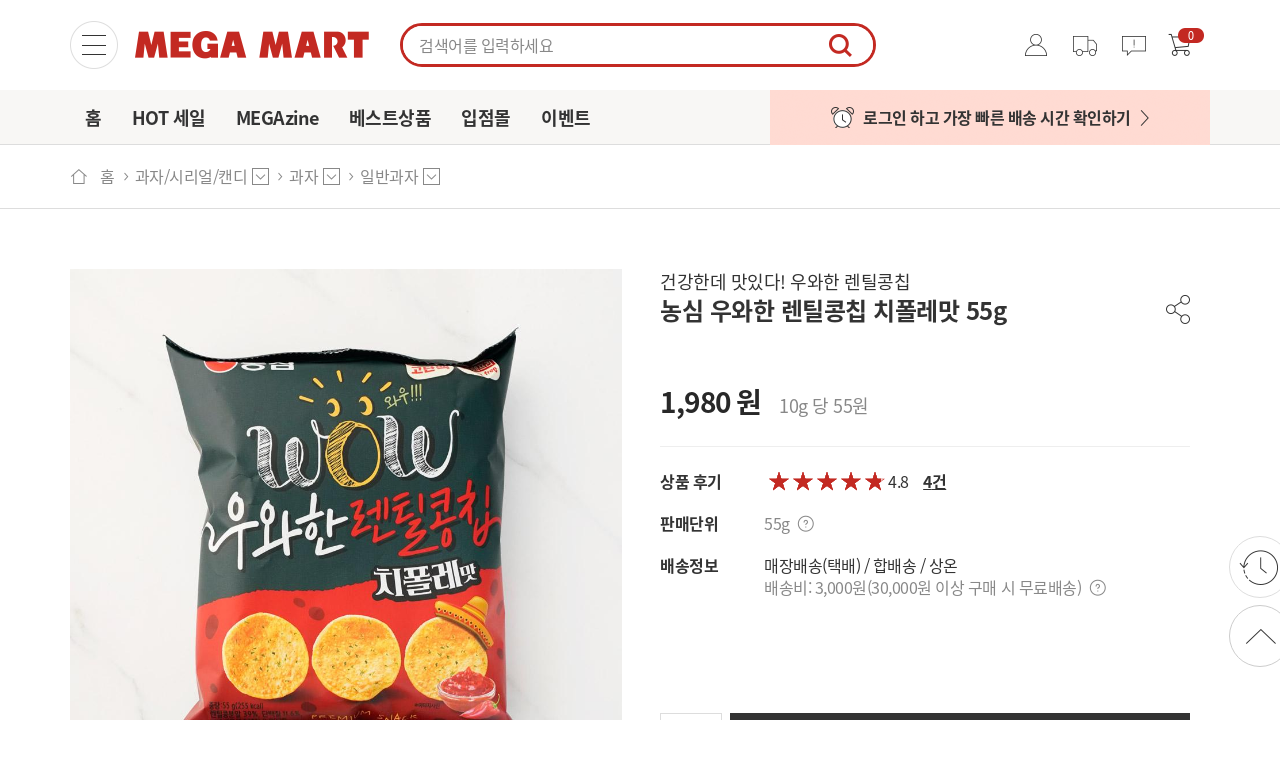

--- FILE ---
content_type: text/html;charset=UTF-8
request_url: https://www.megamart.com/product/13859053
body_size: 326941
content:
<!DOCTYPE html>
<html lang="ko">

<head>
	<!-- meta -->
	
	<title>농심 우와한 렌틸콩칩 치폴레맛 - 메가마트몰</title>
	<meta charset="UTF-8">
	<meta http-equiv="X-UA-Compatible" content="IE=edge">
	<meta name="apple-mobile-web-app-capable" content="yes">
	<meta name="format-detection" content="telephone=no">
	
	
	<meta name="viewport" content="user-scalable=no, initial-scale=1.0, minimum-scale=1.0, maximum-scale=1.0, width=device-width, target-densitydpi=medium-dpi">
	<meta name="description" content="메가마트몰,메가마트,온라인쇼핑,메가마트 온라인쇼핑,식품전문,쇼핑몰,식품전문 쇼핑몰,인터넷 장보기,신선,가공식품,생활,주방,전단행사,전단행사 제공">

	
	

<meta property="og:site_name" content="메가마트몰">
<meta property="og:type" content="website">
<meta property="og:url" content="https://www.megamart.com/product/13859053">
<meta property="og:title" content="[메가마트몰] 농심 우와한 렌틸콩칩 치폴레맛">

<meta property="og:image" content="https://static.megamart.com/product/image/1385/13859053/13859053_1_960.jpg">

<!-- 휴머스온 start -->
<meta name="tas:productCode" content="13859053">
<meta name="tas:productName" content="농심 우와한 렌틸콩칩 치폴레맛">
<meta name="tas:productImg" content="https://static.megamart.com/product/image/1385/13859053/13859053_1_960.jpg"/> 
<meta name="tas:productUrl" content="https://www.megamart.com/product/13859053"/>
<meta name="tas:productPrice" content="1980">
<!-- 휴머스온 end -->


	
	
	<!-- resources -->
<!-- css -->

<link rel="shortcut icon" href="https://www.megamart.com//../../pc/static/images/common/favicon/favicon.ico" type="image/x-icon">
<link rel="icon" href="https://www.megamart.com//../../pc/static/images/common/favicon/favicon.ico" type="image/x-icon">

<link rel="stylesheet" href="https://www.megamart.com//../../pc/static/css/common.css?ver=e36fec8">
<link rel="stylesheet" href="https://www.megamart.com//../../pc/static/css/vendors/uniform.custom.css?ver=e36fec8" />
<link rel="stylesheet" href="https://www.megamart.com//../../pc/static/js/plugins/jquery.selectric-1.11.1/selectric.css">
<link rel="stylesheet" href="https://www.megamart.com//../../pc/static/js/plugins/swiper/swiper.css" />
<link rel="stylesheet" href="https://www.megamart.com//../../pc/static/js/plugins/slick-1.8.0/slick.css" />
<link rel="stylesheet" href="https://www.megamart.com//../../pc/static/js/plugins/jquery.rateyo-v.2.3.2/jquery.rateyo.css" />
<!-- <link rel="stylesheet" href="//www.megamart.com/../../pc/static/js/plugins/datepicker-1.0.9/datepicker.min.css" /> -->
<link rel="stylesheet" href="https://www.megamart.com//../../pc/static/js/plugins/noUiSlider-14.6.1/nouislider.css" />
<link href="https://fonts.googleapis.com/css?family=Open+Sans:300,400,600,700,800&display=swap" rel="stylesheet">
<link rel="stylesheet" href="https://www.megamart.com//../../pc/static/js/plugins/jquery.mCustomScrollbar/jquery.mCustomScrollbar.css" /><!-- 2020-11-04 : 경로 수정 -->

<!-- Markup script -->
<script src="https://www.megamart.com//../../pc/static/js/plugins/jquery-3.2.0/jquery-3.2.0.min.js"></script>
<script src="https://www.megamart.com//../../pc/static/js/plugins/jquery-barcode/jquery-barcode.js"></script>
<script src="https://www.megamart.com//../../pc/static/js/plugins/jquery.selectric-1.11.1/jquery.selectric.min.js"></script>
<script src="https://www.megamart.com//../../pc/static/js/plugins/jquery.uniform-2.2.0/jquery.uniform.min.js"></script>
<script src="https://www.megamart.com//../../pc/static/js/plugins/jquery.rateyo-v.2.3.2/jquery.rateyo.min.js"></script>
<script src="https://www.megamart.com//../../pc/static/js/plugins/swiper/swiper.min.js"></script>
<script src="https://www.megamart.com//../../pc/static/js/plugins/slick-1.8.0/slick.js"></script>
<script src="https://www.megamart.com//../../pc/static/js/plugins/iScroll-5.2.0/iScroll.js"></script>
<script src="https://www.megamart.com//../../pc/static/js/plugins/scrollstop/scrollstop.js"></script>
<script src="https://www.megamart.com//../../pc/static/js/plugins/noUiSlider-14.6.1/nouislider.js"></script>
<script src="https://www.megamart.com//../../pc/static/js/plugins/wnumb-1.2.0/wNumb.js"></script>
<script src="https://www.megamart.com//../../pc/static/js/ui/common.ui.js?ver=e36fec8"></script>
<script src="https://www.megamart.com//../../pc/static/js/plugins/jquery.mCustomScrollbar/jquery.mCustomScrollbar.js"></script>

<!-- Dev Script -->
<script src="https://www.megamart.com//../../public/js/lib/jquery.form-3.51.0/jquery.form.min.js"></script>
<script src="https://www.megamart.com//../../public/js/lib/jsrender-0.9.84/jsrender.min.js"></script>
<script src="https://www.megamart.com//../../public/js/lib/moment-2.18.1/moment-with-locales.min.js"></script>
<script src="https://www.megamart.com//../../public/js/lib/underscore-1.8.3/underscore.min.js"></script>
<script src="https://www.megamart.com//../../public/js/lib/underscore.string-3.3.4/underscore.string.min.js"></script>
<script src="https://www.megamart.com//../../public/js/lib/jquery.cookie-1.4.1/jquery.cookie.js"></script>
<script src="https://www.megamart.com//../../public/js/lib/jquery.ui-1.12.1/jquery-ui.min.js"></script>
<script src="https://www.megamart.com//../../public/js/lib/rivendell-1.0.0/rd.core.js?ver=e36fec8"></script>
<script src="https://www.megamart.com//../../public/js/lib/rivendell-1.0.0/rd.util.js?ver=e36fec8"></script>
<script src="https://www.megamart.com//../../public/js/lib/rivendell-1.0.0/rd.base.js?ver=e36fec8"></script>

<script src="https://www.megamart.com//../../pc/static/js/dev/common/cl.site.common.js?ver=e36fec8"></script>
<script src="https://www.megamart.com//../../pc/static/js/dev/common/paging.js?ver=e36fec8"></script>
<script src="https://www.megamart.com//../../pc/static/js/dev/common/paging2.js?ver=e36fec8"></script>
<script src="https://www.megamart.com//../../pc/static/js/dev/module/cl.Auth.js?ver=e36fec8"></script>
<script src="https://www.megamart.com//../../pc/static/js/dev/common/cl.Track.js?ver=e36fec8"></script>
<script src="https://www.megamart.com//../../pc/static/js/dev/module/cl.Easycard.js?ver=e36fec8"></script>
<script src="https://www.megamart.com//../../pc/static/js/dev/common/cart.tmpl.js?ver=e36fec8"></script>

<script src="https://ssl.daumcdn.net/dmaps/map_js_init/postcode.v2.js"></script>

	
	
	
	
  <script>
    var dataProductCode = '13859053';
	var dataGroupProductCodes = JSON.parse('[]');
    var paramReviewSeq = '';
    var dataTimesaleEndTime = '';
    var dataGroupProductFlag = '0';
    var dataOriginalPlaceFlag = '';
    var dataOriginalPlace = '';
    var dataStoreProductGage = '55g';
    
    //1:1문의 팝업 추가 - 상품명 추가
    var dataProductName = '농심 우와한 렌틸콩칩 치폴레맛';
  </script>
  
  <!-- 1:1문의 팝업 추가 -->
  <script src="//www.megamart.com/../../pc/static/js/dev/page/counseling/counseling.js?"></script>
  <script src="https://www.megamart.com/../../../pc/static/js/dev/page/product/detail.js?e36fec8"></script>
  <script src="https://www.megamart.com/public/js/lib/clipboard/clipboard.min.js"></script>
  

	
	
</head>

<body>
	
	<!-- <th:block th:include="pc/layout/include/cart-animation"></th:block> -->
	
	
	<!-- #wrap -->
	<div id="wrap">
		
		
			

	

		
		<!-- #container -->
		<div id="container">
			
	<!-- 헤더 -->
<header id="header">
	<div class="header-inner">
		<div class="header-group">
			<!-- category-menu -->
			<!-- 2020-11-24 : 수정 -->
			<div class="category-wrap">
				<!-- 2020-11-26 : javascript:void() 제거 -->
				<a href="#" class="category-menu">
					<img src="//www.megamart.com/../../pc/static/images/common/btn-category-menu.png" alt="" class="open">
					<img src="//www.megamart.com/../../pc/static/images/common/btn-category-menu_open.png" alt="" class="close">
				</a>
				<!-- //2020-11-26 : javascript:void() 제거 -->
			</div>
			<!-- //2020-11-24 : 수정 -->
			<!-- //category-menu -->

			<!-- logo -->
			<h1 class="h1-logo">
				<a href="/">
					<img src="//www.megamart.com/../../pc/static/images/common/logo.png" alt="메가마트" onclick="javascript:location.href='/';">
					
				</a>
			</h1>
			<!-- //logo -->

			<!-- search -->
			<div class="search-wrap">
				<form id="_search-form" action="/search/">
					<input type="text" name="text" id="search-keyword-btn" placeholder="검색어를 입력하세요" maxlength="15" autocomplete="off">

					<button type="button" name="" class="btn-search">
						<img src="//www.megamart.com/../../pc/static/images/common/icon-search.png" alt="" class="icon-search">
					</button>

					<div class="search-group" id="searchResultArea"></div>
					<!-- 연관 검색어 : 활성화 Class : on 추가 -->
					<div class="relation-wrap" id="relationWrap">
						<!-- 연관 최근 검색 -->
						<ul class="relation-keyword">

						</ul>
						<!-- //연관 최근 검색 -->

						<!-- 연관 검색 리스트 -->
						<ul class="relation">

						</ul>
						<!-- //연관 검색 리스트 -->
					</div>
					<!-- //연관 검색어 -->
				</form>
			</div>
			<!-- //search -->

			<!-- user-area -->
			<div class="user-area">
				<!-- 마이페이지 -->
				<div class="my-page">
					<a href="/mypage" class="title" title="마이페이지">
						마이페이지
					</a>
				</div>
				<!-- //마이페이지 -->

				<!-- 주문/배송 -->
				<div class="my-order">
					<a href="/mypage/order" class="title" title="주문/배송">
						주문/배송
					</a>
				</div>
				<!-- //주문/배송 -->

				<!-- 알림 -->
				<!-- <div th:attr="class=${alrimCount > 0 ? 'my-notice on':'my-notice'}"> -->
				<div class="my-notice">
					<a href="#" class="title" title="알림">
						알림
						<!-- <div class="my-badge" id="iconNewAlrim" th:if="${alrimCount > 0}">N</div> -->
					</a>
				</div>
				<!-- //알림 -->

				<!-- 장바구니 -->
				<div class="my-cart">
					<a href="/cart/1" class="title" title="장바구니">
						장바구니
						<div class="my-badge" id="cartCount">0</div>
					</a>
				</div>
				<!-- //장바구니 -->

			</div>
			<!-- user-area -->

			<!-- 마이페이지 미리보기 -->
			<div class="header-mypage-wrap">
				<ul class="header-mypage">
					<li class="header-mypage-list">
						<a href="/mypage" class="link link-mypage">마이페이지</a>
					</li>
					<li class="header-mypage-list">
						<a href="/mypage/order" class="link">주문내역</a>
					</li>
					<li class="header-mypage-list">
						<a href="/mypage/coupon" class="link">쿠폰함</a>
					</li>
					<li class="header-mypage-list">
						<a href="/counseling/list" class="link">1:1문의</a>
					</li>
					<li class="header-mypage-list">
						<a href="/login" class="link">로그인/회원가입</a>
						
					</li>
				</ul>
			</div>
			<!-- //마이페이지 미리보기 -->

			<!-- 알림 미리보기 -->
			<div class="header-notice-wrap" id="alrim-area">

				<!-- list -->
				<ul class="notice" id="alrim-pop-list-target">
					<!-- 
					<li class="notice-list">
						<div class="badge-wrap">
							<span class="badge-benefits">입고알림</span>
							<span class="date">2020.10.30</span>
							<button type="button" class="btn btn-close17">
								<span>닫기</span>
							</button>
						</div>
						<div class="notice-contents">
							<p class="title">메가마트몰 홈쿡 수산만찬!</p>  
							<div class="text-group">
								<p class="text">
									집에서 즐기는 수산만찬! 포인트 50배 추가적립!<br />
									수신 거부 : 마이페이지에서 설정 가능
								</p>
								<button type="button" class="btn btn-notice-toggle">
									<span>열고/닫기</span>
								</button>
							</div>
						</div>
					</li> -->
				</ul>
				<!-- medium id="btnArlimMoreThenView" xsmall -->
				<div class="button btn-group btn-group-01" id="arlimMoreThenView">
					<!-- <button type="button" class="btn xsmall slightly" onclick="alrimListPopupLayerOpen('N');" id="btnArlimMoreThenView">더보기</button> -->
					<button type="button" class="btn xsmall slightly" onclick="alrimListPopupLayerOpen('N');" id="btnArlimMoreThenView"><span class="text">더보기</span></button>
				</div>
				<!-- 알림이 없을 때 -->
				<div class="notice-undifind" style="display: none;" id="alrim-pop-empty">
					<p class="title">
						새로운 알림이 없습니다.
					</p>
					<p class="text">
					<p class="text"> &nbsp;알림 메시지는 30일 동안 보관되며<br/>리스트에서 자동으로 삭제됩니다.
					</p>
				</div>
				<!-- //알림이 없을 때 -->

				<!-- 로그인 후 알림 -->
				<div class="notice-login" style="display: none;" id="alrim-pop-login">
					<p class="title">로그인 후 알림 내역을 확인할 수 있습니다.</p>
					<a href="/login" class="notice-login-link">
						로그인
					</a>
				</div>
				<!-- //로그인 후 알림 -->


				<script id="alrim-pop-list-item" type="text/x-jsrender">
					{{for list}}
					<li class="notice-list">
						<div class="badge-wrap">
							<span class="badge-benefits">입고알림</span>
							<span class="date">{{> notiDate}}</span>
							<button type="button" class="btn btn-close17" onclick="alrimListPopupDelete('{{: cuNotiSeq}}')">
								<span>닫기</span>
							</button>
						</div>
						<div class="notice-contents" data-noti-seq="{{: cuNotiSeq}}" onclick="location.href='{{: returnUrl}}'" style="cursor : pointer;">
							<p class="title {{if confirmDate == null}}new-on{{/if}}">고객님께서 신청하신 상품이 입고 되었습니다.</p>
							<div class="text-group">
								<p class="text">
									{{if productName != null}}
									{{: productName}}<br />
									{{/if}}
									*입고 알림 후 구매 시점에 따라 인기 상품은 조기 품절 될 수 있습니다.
								</p>
							</div>
						</div>
					</li>
					{{/for}}

				</script>

				<script>
					console.log("IS_LOGIN : ", 'false');
					var gAlrimPopPaging = {
						pageNo: 1,
						rowsPerPage: 10
					};

					//initYn  Y:최초여부, N:더보기
					function alrimListPopupLayerOpen(initYn) {
						if (initYn == "Y") {
							$("#alrim-pop-list-target").html('');
							gAlrimPopPaging.pageNo = 1;
						}

						cl.common.isLogin().done(function(d) {
							if (d.isLogin) {
								rd.Ajax.post(null, {
									async: false,
									url: '/api/mypage/order/noti/alrimList?userDeleteFlag=N&initYn=' + initYn,
									data: rd.util.url.toObjectProperty(gAlrimPopPaging)
								}).done(function(data) {

									//최초일경우
									if (initYn == "Y") {
										$("#alrim-pop-list-target").html('');
									}

									if (data.count > 0) {
										rd.HtmlTemplate.inject(data, '#alrim-pop-list-item', "#alrim-pop-list-target", {
											append: true
										});
										gAlrimPopPaging.pageNo = ++gAlrimPopPaging.pageNo;
									}

									if (data.count == 0) {
										//화면 알림내역이 존재하지 않습니다.
										$("#arlimMoreThenView").hide();
										$("#alrim-pop-list-target").hide();
										$("#alrim-pop-empty").show();
										$("#alrim-pop-login").hide();
										return;
									} else {
										//알림목록 조회
										$("#arlimMoreThenView").show();
										$("#alrim-pop-list-target").show();
										$("#alrim-pop-empty").hide();
										$("#alrim-pop-login").hide();
									}

									var noticeListLength = $(".notice-list:not([style*='display: none'])").length;
									//console.log('initYn='+initYn+'   noticeListLength='+noticeListLength+'   '+'data.count='+data.count);

									//화면건수 < 알림목록 갯수 더보기 표시
									if (noticeListLength < data.count) {
										//$("#btnArlimMoreThenView").css("visibility", "");
										$("#arlimMoreThenView button").removeClass('disabled');
										$("#arlimMoreThenView button").addClass('slightly');
										$("#arlimMoreThenView button").prop("disabled", false);

									} else {
										//$("#btnArlimMoreThenView").css("visibility", "hidden");
										$("#arlimMoreThenView button").removeClass('slightly');
										$("#arlimMoreThenView button").addClass('disabled');
										$("#arlimMoreThenView button").prop("disabled", true);
									}

								}).fail(function(jqxhr, textStatus, errorThrown) {
									alert(jqxhr.data.message);
								}).always(function() {});
							} else {
								$("#arlimMoreThenView").hide();
								$("#alrim-pop-list-target").hide();
								$("#alrim-pop-empty").hide();
								$("#alrim-pop-login").show();
							}
						});

					}

					//알림삭제
					function alrimListPopupDelete(notiSeq) {

						rd.Ajax.post(null, {
							async: true,
							url: '/api/mypage/order/noti/deleteUserDeleteFlag?cuNotiSeq=' + notiSeq,
						}).done(function(data) {

							if (data.result > 0) {
								//var deleteRow = $(".notice-contents[data-noti-seq="+notiSeq+"]").parent().hide();

								/*
								if( $(".notice-list").length == 0){
									$("#arlimMoreThenView").hide();
									$("#alrim-pop-list-target").hide();
									$("#alrim-pop-empty").show();
									$("#alrim-pop-login").hide();
									$("#arlimMoreThenView").hide();									
									$("#iconNewAlrim").remove();
								}*/

								alrimListPopupLayerOpen('Y');
							}

						}).fail(function(e) {
							alert(e.data.message);
						}).always(function() {});
					}

					//읽음 표시
					function alrimListPopupLayerHide() {
						//console.log("== alrimListPopupLayerHide ==");
						rd.Ajax.post(null, {
							async: true,
							url: '/api/mypage/order/noti/readDateUpdate',
						}).done(function(data) {

						}).fail(function(e) {
							alert(e.data.message);
						}).always(function() {});
					}

					$('body').on('mouseover', '.my-notice', function(e) {
						e.preventDefault();
						alrimListPopupLayerOpen("Y");
					});

					var $alrim = $('#alrim-area');
					$alrim.mouseenter(function() {}).mouseleave(function() {

						var isLogin = 'false';
						if (isLogin == 'false') {
							return;
						}

						alrimListPopupLayerHide();
					});
				</script>

				<!-- //list -->
			</div>
			<!-- //알림 미리보기 -->

			<!-- 장바구니 미리보기 -->
			<div class="header-cart-wrap" id="cartTmplTarget">

			</div>
			<!-- //장바구니 미리보기 -->

		</div>
	</div>

	<script>
		/** 메뉴 on 효과 */
		$(document).ready(function() {
			var pathname = location.pathname;

			$('.gnb li a').each(function(i, obj) {
				var href = $(obj).attr('href');

				if (href == pathname) {
					$(obj).addClass('on');
				}
			});
		});
	</script>

	<div class="header-wide">
		<div class="header-wide-inner">
			<!-- gnb -->
			<ul class="gnb">
				<li class="gnb-list">
					<a href="/" class="gnb-list-link">홈</a>
				</li>
				<li class="gnb-list">
					<a href="/hotsale" class="gnb-list-link">HOT 세일</a>
				</li>
				<li class="gnb-list">
					<a href="/megazine" class="gnb-list-link">MEGAzine</a>
				</li>
				<li class="gnb-list">
					<a href="/exhibition/1900001?exhbnNm=베스트 상품&amp;exhbnCateId=01" class="gnb-list-link">베스트상품</a>
				</li>
				<li class="gnb-list">
					<a href="/vendor/list" class="gnb-list-link">입점몰</a>
				</li>
				<li class="gnb-list">
					<a href="/event" class="gnb-list-link">이벤트</a>
				</li>
			</ul>
			<!-- //gnb-->
			<!-- deilvery -->
			<!-- 2020-11-30 : 회원/비회원 수정 -->
			<div class="deilvery-wrap">

				
				<!-- 배송안내영역 - 비회원 -->
				
				
					<a href="/cs/deli" class="link" 
					style="background-image:url(&#39;https://www.megamart.com/pc/static/images/main/bg-delivery-bg.png&#39;)">
						<span class="text">
							로그인 하고 가장 빠른 배송 시간 확인하기
						</span>
					</a>
				
			</div>
			<!-- //2020-11-30 : 회원/비회원 수정 -->
			<!-- //deilvery -->
		</div>
	</div>



	<!-- category-list -->
	<div class="category-depth-wrap">
		<div class="category-depth-inner">
			<!-- depth1 -->
			<div class="depth1-wrap" >
				<div class="depth1-inner">
					<div class="depth1-items">
						<p class="depth1-title">FOOD</p>
						<ul class="depth1-menu" id="aside-category-list-food"></ul>
					</div>
					<div class="depth1-items">
						<p class="depth1-title">LIFE</p>
						<ul class="depth1-menu" id="aside-category-list-life"></ul>
					</div>
				</div>
			</div>
			<!-- //depth1 -->
			<!-- depth2 -->
			<div class="depth2-wrap">
				<div class="depth2-inner">
					<!-- food -->
					<div class="depth2-items" id="aside-category-list-food-depth2">
						
					</div>

					<!-- life -->
					<div class="depth2-items" id="aside-category-list-life-depth2">
						
					</div>
				</div>
			</div>
			<!-- //depth2 -->
			<!-- depth3 -->
			<div class="depth3-wrap">
				<div class="depth3-inner">
					<!-- food -->
					<div class="depth3-items-wrap" id="aside-category-list-food-depth3">
						
					</div>

					<!-- life -->
					<div class="depth3-items-wrap" id="aside-category-list-life-depth3">
						
					</div>
				</div>
			</div>
			<!-- //depth3 -->
		</div>
	</div>
	<!-- category-list-->

	<input type="text" name="pageNum" valeu="1" style="display:none;"/>
	<input type="text" name="currentRowsPerPage" valeu="1" style="display:none;"/>
	<input type="text" name="currentSort" valeu="1" style="display:none;"/>
	<input type="text" name="isHistoryBack" value="false" style="display:none;"/>
	<input type="text" name="currentMin" value="0" style="display:none;"/>
	<input type="text" name="currentMax" value="0" style="display:none;"/>
	
	<script>
		/* 카테고리 스크립트 */
		var megaCategory=JSON.parse('[{"categoryName":"과일","categoryCode":"101","parentCategoryCode":"1","categoryGroupCode":"01","categoryDepth":"1","lev":1,"children":[{"categoryName":"사과/배/감/곶감 ","categoryCode":"10101","parentCategoryCode":"101","categoryGroupCode":"","categoryDepth":"2","lev":2,"children":[{"categoryName":"사과","categoryCode":"1010101","parentCategoryCode":"10101","categoryGroupCode":"","categoryDepth":"3","lev":3,"children":""},{"categoryName":"배","categoryCode":"1010102","parentCategoryCode":"10101","categoryGroupCode":"","categoryDepth":"3","lev":3,"children":""},{"categoryName":"감/곶감 ","categoryCode":"1010103","parentCategoryCode":"10101","categoryGroupCode":"","categoryDepth":"3","lev":3,"children":""}]},{"categoryName":"토마토/바나나/파인애플","categoryCode":"10102","parentCategoryCode":"101","categoryGroupCode":"","categoryDepth":"2","lev":2,"children":[{"categoryName":"토마토","categoryCode":"1010201","parentCategoryCode":"10102","categoryGroupCode":"","categoryDepth":"3","lev":3,"children":""},{"categoryName":"방울토마토","categoryCode":"1010202","parentCategoryCode":"10102","categoryGroupCode":"","categoryDepth":"3","lev":3,"children":""},{"categoryName":"바나나","categoryCode":"1010203","parentCategoryCode":"10102","categoryGroupCode":"","categoryDepth":"3","lev":3,"children":""},{"categoryName":"파인애플","categoryCode":"1010204","parentCategoryCode":"10102","categoryGroupCode":"","categoryDepth":"3","lev":3,"children":""}]},{"categoryName":"귤/오렌지/레몬","categoryCode":"10103","parentCategoryCode":"101","categoryGroupCode":"","categoryDepth":"2","lev":2,"children":[{"categoryName":"감귤","categoryCode":"1010301","parentCategoryCode":"10103","categoryGroupCode":"","categoryDepth":"3","lev":3,"children":""},{"categoryName":"한라봉/만감류","categoryCode":"1010302","parentCategoryCode":"10103","categoryGroupCode":"","categoryDepth":"3","lev":3,"children":""},{"categoryName":"오렌지","categoryCode":"1010303","parentCategoryCode":"10103","categoryGroupCode":"","categoryDepth":"3","lev":3,"children":""},{"categoryName":"자몽","categoryCode":"1010304","parentCategoryCode":"10103","categoryGroupCode":"","categoryDepth":"3","lev":3,"children":""},{"categoryName":"레몬/라임","categoryCode":"1010305","parentCategoryCode":"10103","categoryGroupCode":"","categoryDepth":"3","lev":3,"children":""}]},{"categoryName":"수박/멜론/참외","categoryCode":"10104","parentCategoryCode":"101","categoryGroupCode":"","categoryDepth":"2","lev":2,"children":[{"categoryName":"수박","categoryCode":"1010401","parentCategoryCode":"10104","categoryGroupCode":"","categoryDepth":"3","lev":3,"children":""},{"categoryName":"멜론","categoryCode":"1010402","parentCategoryCode":"10104","categoryGroupCode":"","categoryDepth":"3","lev":3,"children":""},{"categoryName":"참외","categoryCode":"1010403","parentCategoryCode":"10104","categoryGroupCode":"","categoryDepth":"3","lev":3,"children":""}]},{"categoryName":"복숭아/자두","categoryCode":"10105","parentCategoryCode":"101","categoryGroupCode":"","categoryDepth":"2","lev":2,"children":[{"categoryName":"복숭아","categoryCode":"1010501","parentCategoryCode":"10105","categoryGroupCode":"","categoryDepth":"3","lev":3,"children":""},{"categoryName":"자두","categoryCode":"1010502","parentCategoryCode":"10105","categoryGroupCode":"","categoryDepth":"3","lev":3,"children":""},{"categoryName":"매실 ","categoryCode":"1010503","parentCategoryCode":"10105","categoryGroupCode":"","categoryDepth":"3","lev":3,"children":""}]},{"categoryName":"포도/딸기/블루베리","categoryCode":"10106","parentCategoryCode":"101","categoryGroupCode":"","categoryDepth":"2","lev":2,"children":[{"categoryName":"포도","categoryCode":"1010601","parentCategoryCode":"10106","categoryGroupCode":"","categoryDepth":"3","lev":3,"children":""},{"categoryName":"딸기","categoryCode":"1010602","parentCategoryCode":"10106","categoryGroupCode":"","categoryDepth":"3","lev":3,"children":""},{"categoryName":"체리","categoryCode":"1010603","parentCategoryCode":"10106","categoryGroupCode":"","categoryDepth":"3","lev":3,"children":""},{"categoryName":"블루베리","categoryCode":"1010604","parentCategoryCode":"10106","categoryGroupCode":"","categoryDepth":"3","lev":3,"children":[{"categoryName":"블루베리세","categoryCode":"101060401","parentCategoryCode":"1010604","categoryGroupCode":"","categoryDepth":"4","lev":4,"children":""},{"categoryName":"블루베리세2","categoryCode":"101060402","parentCategoryCode":"1010604","categoryGroupCode":"","categoryDepth":"4","lev":4,"children":""},{"categoryName":"블루베리세03","categoryCode":"101060403","parentCategoryCode":"1010604","categoryGroupCode":"","categoryDepth":"4","lev":4,"children":""}]},{"categoryName":"석류","categoryCode":"1010605","parentCategoryCode":"10106","categoryGroupCode":"","categoryDepth":"3","lev":3,"children":[{"categoryName":"석류세","categoryCode":"101060501","parentCategoryCode":"1010605","categoryGroupCode":"","categoryDepth":"4","lev":4,"children":""}]}]},{"categoryName":"키위/아보카도/열대과일","categoryCode":"10107","parentCategoryCode":"101","categoryGroupCode":"","categoryDepth":"2","lev":2,"children":[{"categoryName":"키위","categoryCode":"1010701","parentCategoryCode":"10107","categoryGroupCode":"","categoryDepth":"3","lev":3,"children":""},{"categoryName":"아보카도","categoryCode":"1010702","parentCategoryCode":"10107","categoryGroupCode":"","categoryDepth":"3","lev":3,"children":""},{"categoryName":"망고","categoryCode":"1010703","parentCategoryCode":"10107","categoryGroupCode":"","categoryDepth":"3","lev":3,"children":""},{"categoryName":"열대과일","categoryCode":"1010704","parentCategoryCode":"10107","categoryGroupCode":"","categoryDepth":"3","lev":3,"children":""}]},{"categoryName":"기타과일/견과","categoryCode":"10108","parentCategoryCode":"101","categoryGroupCode":"","categoryDepth":"2","lev":2,"children":[{"categoryName":"기타과일/건과","categoryCode":"1010801","parentCategoryCode":"10108","categoryGroupCode":"","categoryDepth":"3","lev":3,"children":""},{"categoryName":"대추","categoryCode":"1010802","parentCategoryCode":"10108","categoryGroupCode":"","categoryDepth":"3","lev":3,"children":""},{"categoryName":"밤/은행/잣","categoryCode":"1010803","parentCategoryCode":"10108","categoryGroupCode":"","categoryDepth":"3","lev":3,"children":""},{"categoryName":"땅콩","categoryCode":"1010804","parentCategoryCode":"10108","categoryGroupCode":"","categoryDepth":"3","lev":3,"children":""},{"categoryName":"호두","categoryCode":"1010805","parentCategoryCode":"10108","categoryGroupCode":"","categoryDepth":"3","lev":3,"children":""},{"categoryName":"아몬드","categoryCode":"1010806","parentCategoryCode":"10108","categoryGroupCode":"","categoryDepth":"3","lev":3,"children":""},{"categoryName":"캐슈넛/피스타치오","categoryCode":"1010807","parentCategoryCode":"10108","categoryGroupCode":"","categoryDepth":"3","lev":3,"children":""},{"categoryName":"기타견과","categoryCode":"1010808","parentCategoryCode":"10108","categoryGroupCode":"","categoryDepth":"3","lev":3,"children":""},{"categoryName":"혼합견과/하루견과","categoryCode":"1010809","parentCategoryCode":"10108","categoryGroupCode":"","categoryDepth":"3","lev":3,"children":""}]}]},{"categoryName":"채소","categoryCode":"102","parentCategoryCode":"1","categoryGroupCode":"01","categoryDepth":"1","lev":1,"children":[{"categoryName":"파/양파/마늘/생강","categoryCode":"10201","parentCategoryCode":"102","categoryGroupCode":"","categoryDepth":"2","lev":2,"children":[{"categoryName":"파","categoryCode":"1020101","parentCategoryCode":"10201","categoryGroupCode":"","categoryDepth":"3","lev":3,"children":""},{"categoryName":"양파","categoryCode":"1020102","parentCategoryCode":"10201","categoryGroupCode":"","categoryDepth":"3","lev":3,"children":""},{"categoryName":"마늘","categoryCode":"1020103","parentCategoryCode":"10201","categoryGroupCode":"","categoryDepth":"3","lev":3,"children":""},{"categoryName":"생강","categoryCode":"1020104","parentCategoryCode":"10201","categoryGroupCode":"","categoryDepth":"3","lev":3,"children":""}]},{"categoryName":"고추/피망/파프리카","categoryCode":"10202","parentCategoryCode":"102","categoryGroupCode":"","categoryDepth":"2","lev":2,"children":[{"categoryName":"고추","categoryCode":"1020201","parentCategoryCode":"10202","categoryGroupCode":"","categoryDepth":"3","lev":3,"children":""},{"categoryName":"건고추/고춧가루","categoryCode":"1020202","parentCategoryCode":"10202","categoryGroupCode":"","categoryDepth":"3","lev":3,"children":""},{"categoryName":"피망","categoryCode":"1020203","parentCategoryCode":"10202","categoryGroupCode":"","categoryDepth":"3","lev":3,"children":""},{"categoryName":"파프리카","categoryCode":"1020204","parentCategoryCode":"10202","categoryGroupCode":"","categoryDepth":"3","lev":3,"children":""}]},{"categoryName":"감자/고구마/당근","categoryCode":"10203","parentCategoryCode":"102","categoryGroupCode":"","categoryDepth":"2","lev":2,"children":[{"categoryName":"감자","categoryCode":"1020301","parentCategoryCode":"10203","categoryGroupCode":"","categoryDepth":"3","lev":3,"children":""},{"categoryName":"고구마","categoryCode":"1020302","parentCategoryCode":"10203","categoryGroupCode":"","categoryDepth":"3","lev":3,"children":""},{"categoryName":"당근","categoryCode":"1020303","parentCategoryCode":"10203","categoryGroupCode":"","categoryDepth":"3","lev":3,"children":""}]},{"categoryName":"호박/오이/가지/옥수수","categoryCode":"10204","parentCategoryCode":"102","categoryGroupCode":"","categoryDepth":"2","lev":2,"children":[{"categoryName":"호박","categoryCode":"1020401","parentCategoryCode":"10204","categoryGroupCode":"","categoryDepth":"3","lev":3,"children":""},{"categoryName":"오이","categoryCode":"1020402","parentCategoryCode":"10204","categoryGroupCode":"","categoryDepth":"3","lev":3,"children":""},{"categoryName":"가지","categoryCode":"1020403","parentCategoryCode":"10204","categoryGroupCode":"","categoryDepth":"3","lev":3,"children":""},{"categoryName":"옥수수","categoryCode":"1020404","parentCategoryCode":"10204","categoryGroupCode":"","categoryDepth":"3","lev":3,"children":""}]},{"categoryName":"상추/깻잎/쌈채소","categoryCode":"10205","parentCategoryCode":"102","categoryGroupCode":"","categoryDepth":"2","lev":2,"children":[{"categoryName":"상추","categoryCode":"1020501","parentCategoryCode":"10205","categoryGroupCode":"","categoryDepth":"3","lev":3,"children":""},{"categoryName":"깻잎","categoryCode":"1020502","parentCategoryCode":"10205","categoryGroupCode":"","categoryDepth":"3","lev":3,"children":""},{"categoryName":"기타쌈채소","categoryCode":"1020503","parentCategoryCode":"10205","categoryGroupCode":"","categoryDepth":"3","lev":3,"children":""}]},{"categoryName":"콩나물/시금치/부추/나물","categoryCode":"10206","parentCategoryCode":"102","categoryGroupCode":"","categoryDepth":"2","lev":2,"children":[{"categoryName":"콩나물","categoryCode":"1020601","parentCategoryCode":"10206","categoryGroupCode":"","categoryDepth":"3","lev":3,"children":""},{"categoryName":"숙주나물","categoryCode":"1020602","parentCategoryCode":"10206","categoryGroupCode":"","categoryDepth":"3","lev":3,"children":""},{"categoryName":"시금치","categoryCode":"1020603","parentCategoryCode":"10206","categoryGroupCode":"","categoryDepth":"3","lev":3,"children":""},{"categoryName":"청경채","categoryCode":"1020604","parentCategoryCode":"10206","categoryGroupCode":"","categoryDepth":"3","lev":3,"children":""},{"categoryName":"부추","categoryCode":"1020605","parentCategoryCode":"10206","categoryGroupCode":"","categoryDepth":"3","lev":3,"children":""},{"categoryName":"미나리/쑥갓","categoryCode":"1020606","parentCategoryCode":"10206","categoryGroupCode":"","categoryDepth":"3","lev":3,"children":""},{"categoryName":"아욱/근대","categoryCode":"1020607","parentCategoryCode":"10206","categoryGroupCode":"","categoryDepth":"3","lev":3,"children":""},{"categoryName":"고사리/취나물/참나물/두름 ","categoryCode":"1020608","parentCategoryCode":"10206","categoryGroupCode":"","categoryDepth":"3","lev":3,"children":""},{"categoryName":"냉이/달래/기타나물","categoryCode":"1020609","parentCategoryCode":"10206","categoryGroupCode":"","categoryDepth":"3","lev":3,"children":""}]},{"categoryName":"버섯","categoryCode":"10207","parentCategoryCode":"102","categoryGroupCode":"","categoryDepth":"2","lev":2,"children":[{"categoryName":"팽이버섯","categoryCode":"1020701","parentCategoryCode":"10207","categoryGroupCode":"","categoryDepth":"3","lev":3,"children":""},{"categoryName":"느타리버섯","categoryCode":"1020702","parentCategoryCode":"10207","categoryGroupCode":"","categoryDepth":"3","lev":3,"children":""},{"categoryName":"새송이버섯","categoryCode":"1020703","parentCategoryCode":"10207","categoryGroupCode":"","categoryDepth":"3","lev":3,"children":""},{"categoryName":"양송이버섯","categoryCode":"1020704","parentCategoryCode":"10207","categoryGroupCode":"","categoryDepth":"3","lev":3,"children":""},{"categoryName":"표고/기타/모둠버섯","categoryCode":"1020705","parentCategoryCode":"10207","categoryGroupCode":"","categoryDepth":"3","lev":3,"children":""}]},{"categoryName":"브로콜리/양배추/양상추","categoryCode":"10208","parentCategoryCode":"102","categoryGroupCode":"","categoryDepth":"2","lev":2,"children":[{"categoryName":"브로콜리/콜플라워","categoryCode":"1020801","parentCategoryCode":"10208","categoryGroupCode":"","categoryDepth":"3","lev":3,"children":""},{"categoryName":"양배추","categoryCode":"1020802","parentCategoryCode":"10208","categoryGroupCode":"","categoryDepth":"3","lev":3,"children":""},{"categoryName":"양상추","categoryCode":"1020803","parentCategoryCode":"10208","categoryGroupCode":"","categoryDepth":"3","lev":3,"children":""}]},{"categoryName":"배추/무/시래기","categoryCode":"10209","parentCategoryCode":"102","categoryGroupCode":"","categoryDepth":"2","lev":2,"children":[{"categoryName":"배추","categoryCode":"1020901","parentCategoryCode":"10209","categoryGroupCode":"","categoryDepth":"3","lev":3,"children":""},{"categoryName":"무","categoryCode":"1020902","parentCategoryCode":"10209","categoryGroupCode":"","categoryDepth":"3","lev":3,"children":""},{"categoryName":"알타리/열무","categoryCode":"1020903","parentCategoryCode":"10209","categoryGroupCode":"","categoryDepth":"3","lev":3,"children":""},{"categoryName":"얼갈이/시래기","categoryCode":"1020904","parentCategoryCode":"10209","categoryGroupCode":"","categoryDepth":"3","lev":3,"children":""}]},{"categoryName":"우엉/마/도라지/더덕","categoryCode":"10210","parentCategoryCode":"102","categoryGroupCode":"","categoryDepth":"2","lev":2,"children":[{"categoryName":"우엉","categoryCode":"1021001","parentCategoryCode":"10210","categoryGroupCode":"","categoryDepth":"3","lev":3,"children":""},{"categoryName":"연근","categoryCode":"1021002","parentCategoryCode":"10210","categoryGroupCode":"","categoryDepth":"3","lev":3,"children":""},{"categoryName":"마/야콘","categoryCode":"1021003","parentCategoryCode":"10210","categoryGroupCode":"","categoryDepth":"3","lev":3,"children":""},{"categoryName":"도라지","categoryCode":"1021004","parentCategoryCode":"10210","categoryGroupCode":"","categoryDepth":"3","lev":3,"children":""},{"categoryName":"더덕","categoryCode":"1021005","parentCategoryCode":"10210","categoryGroupCode":"","categoryDepth":"3","lev":3,"children":""},{"categoryName":"인삼/수삼","categoryCode":"1021006","parentCategoryCode":"10210","categoryGroupCode":"","categoryDepth":"3","lev":3,"children":""},{"categoryName":"건강약재류","categoryCode":"1021007","parentCategoryCode":"10210","categoryGroupCode":"","categoryDepth":"3","lev":3,"children":""},{"categoryName":"기타뿌리채소","categoryCode":"1021008","parentCategoryCode":"10210","categoryGroupCode":"","categoryDepth":"3","lev":3,"children":""}]},{"categoryName":"기타채소/허브/친환경","categoryCode":"10211","parentCategoryCode":"102","categoryGroupCode":"","categoryDepth":"2","lev":2,"children":[{"categoryName":"기타채소","categoryCode":"1021101","parentCategoryCode":"10211","categoryGroupCode":"","categoryDepth":"3","lev":3,"children":""},{"categoryName":"허브","categoryCode":"1021102","parentCategoryCode":"10211","categoryGroupCode":"","categoryDepth":"3","lev":3,"children":""},{"categoryName":"새싹채소/샐러드채소","categoryCode":"1021103","parentCategoryCode":"10211","categoryGroupCode":"","categoryDepth":"3","lev":3,"children":""},{"categoryName":"한끼야채","categoryCode":"1021104","parentCategoryCode":"10211","categoryGroupCode":"","categoryDepth":"3","lev":3,"children":""},{"categoryName":"손질채소/간편나물","categoryCode":"1021105","parentCategoryCode":"10211","categoryGroupCode":"","categoryDepth":"3","lev":3,"children":""},{"categoryName":"친환경/무농약채소","categoryCode":"1021106","parentCategoryCode":"10211","categoryGroupCode":"","categoryDepth":"3","lev":3,"children":""}]}]},{"categoryName":"쌀/잡곡","categoryCode":"103","parentCategoryCode":"1","categoryGroupCode":"01","categoryDepth":"1","lev":1,"children":[{"categoryName":"백미","categoryCode":"10301","parentCategoryCode":"103","categoryGroupCode":"","categoryDepth":"2","lev":2,"children":[{"categoryName":"20kg","categoryCode":"1030101","parentCategoryCode":"10301","categoryGroupCode":"","categoryDepth":"3","lev":3,"children":""},{"categoryName":"10kg","categoryCode":"1030102","parentCategoryCode":"10301","categoryGroupCode":"","categoryDepth":"3","lev":3,"children":""},{"categoryName":"소포장","categoryCode":"1030103","parentCategoryCode":"10301","categoryGroupCode":"","categoryDepth":"3","lev":3,"children":""},{"categoryName":"유기농/특수미","categoryCode":"1030104","parentCategoryCode":"10301","categoryGroupCode":"","categoryDepth":"3","lev":3,"children":""}]},{"categoryName":"찹쌀/현미/흑미","categoryCode":"10302","parentCategoryCode":"103","categoryGroupCode":"","categoryDepth":"2","lev":2,"children":[{"categoryName":"찹쌀","categoryCode":"1030201","parentCategoryCode":"10302","categoryGroupCode":"","categoryDepth":"3","lev":3,"children":""},{"categoryName":"현미/찰현미","categoryCode":"1030202","parentCategoryCode":"10302","categoryGroupCode":"","categoryDepth":"3","lev":3,"children":""},{"categoryName":"흑미","categoryCode":"1030203","parentCategoryCode":"10302","categoryGroupCode":"","categoryDepth":"3","lev":3,"children":""}]},{"categoryName":"콩/잡곡/혼합곡","categoryCode":"10303","parentCategoryCode":"103","categoryGroupCode":"","categoryDepth":"2","lev":2,"children":[{"categoryName":"콩/팥/두류","categoryCode":"1030301","parentCategoryCode":"10303","categoryGroupCode":"","categoryDepth":"3","lev":3,"children":""},{"categoryName":"보리/귀리","categoryCode":"1030302","parentCategoryCode":"10303","categoryGroupCode":"","categoryDepth":"3","lev":3,"children":""},{"categoryName":"조/기장/수수","categoryCode":"1030303","parentCategoryCode":"10303","categoryGroupCode":"","categoryDepth":"3","lev":3,"children":""},{"categoryName":"혼합곡/기타잡곡","categoryCode":"1030304","parentCategoryCode":"10303","categoryGroupCode":"","categoryDepth":"3","lev":3,"children":""}]},{"categoryName":"슈퍼푸드/친환경","categoryCode":"10304","parentCategoryCode":"103","categoryGroupCode":"","categoryDepth":"2","lev":2,"children":[{"categoryName":"슈퍼푸드","categoryCode":"1030401","parentCategoryCode":"10304","categoryGroupCode":"","categoryDepth":"3","lev":3,"children":""},{"categoryName":"친환경/유기농/무농약쌀","categoryCode":"1030402","parentCategoryCode":"10304","categoryGroupCode":"","categoryDepth":"3","lev":3,"children":""}]}]},{"categoryName":"정육/계란","categoryCode":"104","parentCategoryCode":"1","categoryGroupCode":"01","categoryDepth":"1","lev":1,"children":[{"categoryName":"계란/알류","categoryCode":"10401","parentCategoryCode":"104","categoryGroupCode":"","categoryDepth":"2","lev":2,"children":[{"categoryName":"계란 30구","categoryCode":"1040101","parentCategoryCode":"10401","categoryGroupCode":"","categoryDepth":"3","lev":3,"children":""},{"categoryName":"계란 15구 이상","categoryCode":"1040102","parentCategoryCode":"10401","categoryGroupCode":"","categoryDepth":"3","lev":3,"children":""},{"categoryName":"계란 10구 이하","categoryCode":"1040103","parentCategoryCode":"10401","categoryGroupCode":"","categoryDepth":"3","lev":3,"children":""},{"categoryName":"구운란/훈제란/반숙란","categoryCode":"1040104","parentCategoryCode":"10401","categoryGroupCode":"","categoryDepth":"3","lev":3,"children":""},{"categoryName":"메추리알/기타알","categoryCode":"1040105","parentCategoryCode":"10401","categoryGroupCode":"","categoryDepth":"3","lev":3,"children":""}]},{"categoryName":"닭/오리고기","categoryCode":"10402","parentCategoryCode":"104","categoryGroupCode":"","categoryDepth":"2","lev":2,"children":[{"categoryName":"닭고기 백숙용","categoryCode":"1040201","parentCategoryCode":"10402","categoryGroupCode":"","categoryDepth":"3","lev":3,"children":""},{"categoryName":"닭고기 볶음탕용","categoryCode":"1040202","parentCategoryCode":"10402","categoryGroupCode":"","categoryDepth":"3","lev":3,"children":""},{"categoryName":"닭가슴살/닭안심","categoryCode":"1040203","parentCategoryCode":"10402","categoryGroupCode":"","categoryDepth":"3","lev":3,"children":""},{"categoryName":"닭다리/윙/봉/기타부위육","categoryCode":"1040204","parentCategoryCode":"10402","categoryGroupCode":"","categoryDepth":"3","lev":3,"children":""},{"categoryName":"오리고기","categoryCode":"1040205","parentCategoryCode":"10402","categoryGroupCode":"","categoryDepth":"3","lev":3,"children":""}]},{"categoryName":"돼지고기","categoryCode":"10403","parentCategoryCode":"104","categoryGroupCode":"","categoryDepth":"2","lev":2,"children":[{"categoryName":"삼겹살/목심/구이용/수육용","categoryCode":"1040301","parentCategoryCode":"10403","categoryGroupCode":"","categoryDepth":"3","lev":3,"children":""},{"categoryName":"불고기/찌개/다짐육","categoryCode":"1040302","parentCategoryCode":"10403","categoryGroupCode":"","categoryDepth":"3","lev":3,"children":""},{"categoryName":"갈비/등갈비/찜용","categoryCode":"1040303","parentCategoryCode":"10403","categoryGroupCode":"","categoryDepth":"3","lev":3,"children":""},{"categoryName":"안심/장조림용","categoryCode":"1040304","parentCategoryCode":"10403","categoryGroupCode":"","categoryDepth":"3","lev":3,"children":""},{"categoryName":"등심/잡채/카레/탕수육용","categoryCode":"1040305","parentCategoryCode":"10403","categoryGroupCode":"","categoryDepth":"3","lev":3,"children":""},{"categoryName":"기타부위/부산물","categoryCode":"1040306","parentCategoryCode":"10403","categoryGroupCode":"","categoryDepth":"3","lev":3,"children":""}]},{"categoryName":"국내산 소고기","categoryCode":"10404","parentCategoryCode":"104","categoryGroupCode":"","categoryDepth":"2","lev":2,"children":[{"categoryName":"구이/스테이크용","categoryCode":"1040401","parentCategoryCode":"10404","categoryGroupCode":"","categoryDepth":"3","lev":3,"children":""},{"categoryName":"국거리","categoryCode":"1040402","parentCategoryCode":"10404","categoryGroupCode":"","categoryDepth":"3","lev":3,"children":""},{"categoryName":"불고기/잡채용","categoryCode":"1040403","parentCategoryCode":"10404","categoryGroupCode":"","categoryDepth":"3","lev":3,"children":""},{"categoryName":"갈비/찜용","categoryCode":"1040404","parentCategoryCode":"10404","categoryGroupCode":"","categoryDepth":"3","lev":3,"children":""},{"categoryName":"장조림/산적/카레용","categoryCode":"1040405","parentCategoryCode":"10404","categoryGroupCode":"","categoryDepth":"3","lev":3,"children":""},{"categoryName":"다짐육","categoryCode":"1040406","parentCategoryCode":"10404","categoryGroupCode":"","categoryDepth":"3","lev":3,"children":""},{"categoryName":"사골/우족/기타","categoryCode":"1040407","parentCategoryCode":"10404","categoryGroupCode":"","categoryDepth":"3","lev":3,"children":""},{"categoryName":"선물세트","categoryCode":"1040408","parentCategoryCode":"10404","categoryGroupCode":"","categoryDepth":"3","lev":3,"children":""}]},{"categoryName":"수입산 소고기","categoryCode":"10405","parentCategoryCode":"104","categoryGroupCode":"","categoryDepth":"2","lev":2,"children":[{"categoryName":"구이/스테이크용","categoryCode":"1040501","parentCategoryCode":"10405","categoryGroupCode":"","categoryDepth":"3","lev":3,"children":""},{"categoryName":"국거리","categoryCode":"1040502","parentCategoryCode":"10405","categoryGroupCode":"","categoryDepth":"3","lev":3,"children":""},{"categoryName":"불고기/잡채용","categoryCode":"1040503","parentCategoryCode":"10405","categoryGroupCode":"","categoryDepth":"3","lev":3,"children":""},{"categoryName":"갈비/찜용","categoryCode":"1040504","parentCategoryCode":"10405","categoryGroupCode":"","categoryDepth":"3","lev":3,"children":""},{"categoryName":"장조림/산적/카레용","categoryCode":"1040505","parentCategoryCode":"10405","categoryGroupCode":"","categoryDepth":"3","lev":3,"children":""},{"categoryName":"다짐육","categoryCode":"1040506","parentCategoryCode":"10405","categoryGroupCode":"","categoryDepth":"3","lev":3,"children":""},{"categoryName":"사골/우족/기타","categoryCode":"1040507","parentCategoryCode":"10405","categoryGroupCode":"","categoryDepth":"3","lev":3,"children":""},{"categoryName":"선물세트","categoryCode":"1040508","parentCategoryCode":"10405","categoryGroupCode":"","categoryDepth":"3","lev":3,"children":""}]},{"categoryName":"양념육/가공육/친환경","categoryCode":"10406","parentCategoryCode":"104","categoryGroupCode":"","categoryDepth":"2","lev":2,"children":[{"categoryName":"양념육","categoryCode":"1040601","parentCategoryCode":"10406","categoryGroupCode":"","categoryDepth":"3","lev":3,"children":""},{"categoryName":"가공육","categoryCode":"1040602","parentCategoryCode":"10406","categoryGroupCode":"","categoryDepth":"3","lev":3,"children":""},{"categoryName":"친환경","categoryCode":"1040603","parentCategoryCode":"10406","categoryGroupCode":"","categoryDepth":"3","lev":3,"children":""}]}]},{"categoryName":"수산/건어물","categoryCode":"105","parentCategoryCode":"1","categoryGroupCode":"01","categoryDepth":"1","lev":1,"children":[{"categoryName":"생선","categoryCode":"10501","parentCategoryCode":"105","categoryGroupCode":"","categoryDepth":"2","lev":2,"children":[{"categoryName":"고등어/자반고등어","categoryCode":"1050101","parentCategoryCode":"10501","categoryGroupCode":"","categoryDepth":"3","lev":3,"children":""},{"categoryName":"갈치","categoryCode":"1050102","parentCategoryCode":"10501","categoryGroupCode":"","categoryDepth":"3","lev":3,"children":""},{"categoryName":"꽁치/삼치/전갱이","categoryCode":"1050103","parentCategoryCode":"10501","categoryGroupCode":"","categoryDepth":"3","lev":3,"children":""},{"categoryName":"가자미/임연수","categoryCode":"1050104","parentCategoryCode":"10501","categoryGroupCode":"","categoryDepth":"3","lev":3,"children":""},{"categoryName":"굴비/조기/민어","categoryCode":"1050105","parentCategoryCode":"10501","categoryGroupCode":"","categoryDepth":"3","lev":3,"children":""},{"categoryName":"돔/우럭","categoryCode":"1050106","parentCategoryCode":"10501","categoryGroupCode":"","categoryDepth":"3","lev":3,"children":""},{"categoryName":"명태/동태/코다리","categoryCode":"1050107","parentCategoryCode":"10501","categoryGroupCode":"","categoryDepth":"3","lev":3,"children":""},{"categoryName":"대구/아귀","categoryCode":"1050108","parentCategoryCode":"10501","categoryGroupCode":"","categoryDepth":"3","lev":3,"children":""},{"categoryName":"연어","categoryCode":"1050109","parentCategoryCode":"10501","categoryGroupCode":"","categoryDepth":"3","lev":3,"children":""},{"categoryName":"장어/기타생선","categoryCode":"1050110","parentCategoryCode":"10501","categoryGroupCode":"","categoryDepth":"3","lev":3,"children":""},{"categoryName":"손질/간편포장생선","categoryCode":"1050111","parentCategoryCode":"10501","categoryGroupCode":"","categoryDepth":"3","lev":3,"children":""}]},{"categoryName":"오징어/문어/연체류","categoryCode":"10502","parentCategoryCode":"105","categoryGroupCode":"","categoryDepth":"2","lev":2,"children":[{"categoryName":"오징어/한치","categoryCode":"1050201","parentCategoryCode":"10502","categoryGroupCode":"","categoryDepth":"3","lev":3,"children":""},{"categoryName":"문어","categoryCode":"1050202","parentCategoryCode":"10502","categoryGroupCode":"","categoryDepth":"3","lev":3,"children":""},{"categoryName":"주꾸미","categoryCode":"1050203","parentCategoryCode":"10502","categoryGroupCode":"","categoryDepth":"3","lev":3,"children":""},{"categoryName":"낙지","categoryCode":"1050204","parentCategoryCode":"10502","categoryGroupCode":"","categoryDepth":"3","lev":3,"children":""}]},{"categoryName":"새우/게/갑각류","categoryCode":"10503","parentCategoryCode":"105","categoryGroupCode":"","categoryDepth":"2","lev":2,"children":[{"categoryName":"통새우","categoryCode":"1050301","parentCategoryCode":"10503","categoryGroupCode":"","categoryDepth":"3","lev":3,"children":""},{"categoryName":"새우살","categoryCode":"1050302","parentCategoryCode":"10503","categoryGroupCode":"","categoryDepth":"3","lev":3,"children":""},{"categoryName":"꽃게","categoryCode":"1050303","parentCategoryCode":"10503","categoryGroupCode":"","categoryDepth":"3","lev":3,"children":""},{"categoryName":"대게/홍게/킹크랩","categoryCode":"1050304","parentCategoryCode":"10503","categoryGroupCode":"","categoryDepth":"3","lev":3,"children":""},{"categoryName":"랍스터","categoryCode":"1050305","parentCategoryCode":"10503","categoryGroupCode":"","categoryDepth":"3","lev":3,"children":""}]},{"categoryName":"조개/소라/해산물","categoryCode":"10504","parentCategoryCode":"105","categoryGroupCode":"","categoryDepth":"2","lev":2,"children":[{"categoryName":"전복","categoryCode":"1050401","parentCategoryCode":"10504","categoryGroupCode":"","categoryDepth":"3","lev":3,"children":""},{"categoryName":"바지락","categoryCode":"1050402","parentCategoryCode":"10504","categoryGroupCode":"","categoryDepth":"3","lev":3,"children":""},{"categoryName":"홍합","categoryCode":"1050403","parentCategoryCode":"10504","categoryGroupCode":"","categoryDepth":"3","lev":3,"children":""},{"categoryName":"꼬막/피꼬막","categoryCode":"1050404","parentCategoryCode":"10504","categoryGroupCode":"","categoryDepth":"3","lev":3,"children":""},{"categoryName":"가리비/관자/소라류","categoryCode":"1050405","parentCategoryCode":"10504","categoryGroupCode":"","categoryDepth":"3","lev":3,"children":""},{"categoryName":"모시/기타조개","categoryCode":"1050406","parentCategoryCode":"10504","categoryGroupCode":"","categoryDepth":"3","lev":3,"children":""},{"categoryName":"기타해산물/굴 ","categoryCode":"1050407","parentCategoryCode":"10504","categoryGroupCode":"","categoryDepth":"3","lev":3,"children":""}]},{"categoryName":"김/미역/해조류","categoryCode":"10505","parentCategoryCode":"105","categoryGroupCode":"","categoryDepth":"2","lev":2,"children":[{"categoryName":"조미김","categoryCode":"1050501","parentCategoryCode":"10505","categoryGroupCode":"","categoryDepth":"3","lev":3,"children":""},{"categoryName":"김밥김","categoryCode":"1050502","parentCategoryCode":"10505","categoryGroupCode":"","categoryDepth":"3","lev":3,"children":""},{"categoryName":"돌김/재래김","categoryCode":"1050503","parentCategoryCode":"10505","categoryGroupCode":"","categoryDepth":"3","lev":3,"children":""},{"categoryName":"김자반/가루김/부각 ","categoryCode":"1050504","parentCategoryCode":"10505","categoryGroupCode":"","categoryDepth":"3","lev":3,"children":""},{"categoryName":"미역","categoryCode":"1050505","parentCategoryCode":"10505","categoryGroupCode":"","categoryDepth":"3","lev":3,"children":""},{"categoryName":"다시마","categoryCode":"1050506","parentCategoryCode":"10505","categoryGroupCode":"","categoryDepth":"3","lev":3,"children":""},{"categoryName":"기타해조류","categoryCode":"1050507","parentCategoryCode":"10505","categoryGroupCode":"","categoryDepth":"3","lev":3,"children":""}]},{"categoryName":"멸치/황태/건새우","categoryCode":"10506","parentCategoryCode":"105","categoryGroupCode":"","categoryDepth":"2","lev":2,"children":[{"categoryName":"육수용 멸치/디포리","categoryCode":"1050601","parentCategoryCode":"10506","categoryGroupCode":"","categoryDepth":"3","lev":3,"children":""},{"categoryName":"안주/볶음용멸치","categoryCode":"1050602","parentCategoryCode":"10506","categoryGroupCode":"","categoryDepth":"3","lev":3,"children":""},{"categoryName":"황태/북어","categoryCode":"1050603","parentCategoryCode":"10506","categoryGroupCode":"","categoryDepth":"3","lev":3,"children":""},{"categoryName":"먹태/노가리","categoryCode":"1050604","parentCategoryCode":"10506","categoryGroupCode":"","categoryDepth":"3","lev":3,"children":""},{"categoryName":"건새우/건조갯살","categoryCode":"1050605","parentCategoryCode":"10506","categoryGroupCode":"","categoryDepth":"3","lev":3,"children":""},{"categoryName":"다시팩/육수용건어물","categoryCode":"1050606","parentCategoryCode":"10506","categoryGroupCode":"","categoryDepth":"3","lev":3,"children":""}]},{"categoryName":"건오징어/진미/쥐포","categoryCode":"10507","parentCategoryCode":"105","categoryGroupCode":"","categoryDepth":"2","lev":2,"children":[{"categoryName":"건오징어/건한치","categoryCode":"1050701","parentCategoryCode":"10507","categoryGroupCode":"","categoryDepth":"3","lev":3,"children":""},{"categoryName":"오징어채/진미채","categoryCode":"1050702","parentCategoryCode":"10507","categoryGroupCode":"","categoryDepth":"3","lev":3,"children":""},{"categoryName":"쥐포/어포","categoryCode":"1050703","parentCategoryCode":"10507","categoryGroupCode":"","categoryDepth":"3","lev":3,"children":""}]},{"categoryName":"간편/가공수산물","categoryCode":"10508","parentCategoryCode":"105","categoryGroupCode":"","categoryDepth":"2","lev":2,"children":[{"categoryName":"날치알/성게알/어란","categoryCode":"1050801","parentCategoryCode":"10508","categoryGroupCode":"","categoryDepth":"3","lev":3,"children":""},{"categoryName":"새우젓/멸치젓","categoryCode":"1050802","parentCategoryCode":"10508","categoryGroupCode":"","categoryDepth":"3","lev":3,"children":""},{"categoryName":"명란젓/오징어젓/기타젓갈","categoryCode":"1050803","parentCategoryCode":"10508","categoryGroupCode":"","categoryDepth":"3","lev":3,"children":""},{"categoryName":"포/전감/산적","categoryCode":"1050804","parentCategoryCode":"10508","categoryGroupCode":"","categoryDepth":"3","lev":3,"children":""},{"categoryName":"해물믹스","categoryCode":"1050805","parentCategoryCode":"10508","categoryGroupCode":"","categoryDepth":"3","lev":3,"children":""},{"categoryName":"기타간편수산물","categoryCode":"1050806","parentCategoryCode":"10508","categoryGroupCode":"","categoryDepth":"3","lev":3,"children":""}]}]},{"categoryName":"델리/베이커리","categoryCode":"132","parentCategoryCode":"1","categoryGroupCode":"01","categoryDepth":"1","lev":1,"children":[{"categoryName":"메가 델리","categoryCode":"13201","parentCategoryCode":"132","categoryGroupCode":"","categoryDepth":"2","lev":2,"children":[{"categoryName":"치킨","categoryCode":"1320101","parentCategoryCode":"13201","categoryGroupCode":"","categoryDepth":"3","lev":3,"children":""},{"categoryName":"바비큐/튀김","categoryCode":"1320102","parentCategoryCode":"13201","categoryGroupCode":"","categoryDepth":"3","lev":3,"children":""},{"categoryName":"즉석 샐러드","categoryCode":"1320103","parentCategoryCode":"13201","categoryGroupCode":"","categoryDepth":"3","lev":3,"children":""},{"categoryName":"매장 특선 요리","categoryCode":"1320104","parentCategoryCode":"13201","categoryGroupCode":"","categoryDepth":"3","lev":3,"children":""},{"categoryName":"반찬/기타","categoryCode":"1320105","parentCategoryCode":"13201","categoryGroupCode":"","categoryDepth":"3","lev":3,"children":""}]},{"categoryName":"베이커리","categoryCode":"13202","parentCategoryCode":"132","categoryGroupCode":"","categoryDepth":"2","lev":2,"children":[{"categoryName":"바스키아 베이커리","categoryCode":"1320201","parentCategoryCode":"13202","categoryGroupCode":"","categoryDepth":"3","lev":3,"children":""},{"categoryName":"바스키아 쌀빵","categoryCode":"1320202","parentCategoryCode":"13202","categoryGroupCode":"","categoryDepth":"3","lev":3,"children":""},{"categoryName":"일반 빵","categoryCode":"1320203","parentCategoryCode":"13202","categoryGroupCode":"","categoryDepth":"3","lev":3,"children":""},{"categoryName":"냉동 생지","categoryCode":"1320204","parentCategoryCode":"13202","categoryGroupCode":"","categoryDepth":"3","lev":3,"children":""},{"categoryName":"잼/스프레드","categoryCode":"1320205","parentCategoryCode":"13202","categoryGroupCode":"","categoryDepth":"3","lev":3,"children":""}]}]},{"categoryName":"간편식/밀키트/샐러드","categoryCode":"106","parentCategoryCode":"1","categoryGroupCode":"01","categoryDepth":"1","lev":1,"children":[{"categoryName":"밥요리","categoryCode":"10601","parentCategoryCode":"106","categoryGroupCode":"","categoryDepth":"2","lev":2,"children":[{"categoryName":"볶음밥/필라프/비빔밥","categoryCode":"1060101","parentCategoryCode":"10601","categoryGroupCode":"","categoryDepth":"3","lev":3,"children":""},{"categoryName":"덮밥/국밥","categoryCode":"1060102","parentCategoryCode":"10601","categoryGroupCode":"","categoryDepth":"3","lev":3,"children":""},{"categoryName":"누룽지/기타밥요리","categoryCode":"1060103","parentCategoryCode":"10601","categoryGroupCode":"","categoryDepth":"3","lev":3,"children":""}]},{"categoryName":"국물/찜요리","categoryCode":"10602","parentCategoryCode":"106","categoryGroupCode":"","categoryDepth":"2","lev":2,"children":[{"categoryName":"국/탕","categoryCode":"1060201","parentCategoryCode":"10602","categoryGroupCode":"","categoryDepth":"3","lev":3,"children":""},{"categoryName":"찌개/전골/찜","categoryCode":"1060202","parentCategoryCode":"10602","categoryGroupCode":"","categoryDepth":"3","lev":3,"children":""}]},{"categoryName":"볶음/구이요리","categoryCode":"10603","parentCategoryCode":"106","categoryGroupCode":"","categoryDepth":"2","lev":2,"children":[{"categoryName":"닭갈비/불고기","categoryCode":"1060301","parentCategoryCode":"10603","categoryGroupCode":"","categoryDepth":"3","lev":3,"children":""},{"categoryName":"곱창/볶음요리","categoryCode":"1060302","parentCategoryCode":"10603","categoryGroupCode":"","categoryDepth":"3","lev":3,"children":""},{"categoryName":"생선구이/조림","categoryCode":"1060303","parentCategoryCode":"10603","categoryGroupCode":"","categoryDepth":"3","lev":3,"children":""}]},{"categoryName":"기타요리/반찬","categoryCode":"10604","parentCategoryCode":"106","categoryGroupCode":"","categoryDepth":"2","lev":2,"children":[{"categoryName":"족발/훈제오리/순대","categoryCode":"1060401","parentCategoryCode":"10604","categoryGroupCode":"","categoryDepth":"3","lev":3,"children":""},{"categoryName":"돈가스/함박스테이크/너겟","categoryCode":"1060402","parentCategoryCode":"10604","categoryGroupCode":"","categoryDepth":"3","lev":3,"children":""},{"categoryName":"떡갈비/미트볼","categoryCode":"1060403","parentCategoryCode":"10604","categoryGroupCode":"","categoryDepth":"3","lev":3,"children":""},{"categoryName":"밑반찬/절임","categoryCode":"1060404","parentCategoryCode":"10604","categoryGroupCode":"","categoryDepth":"3","lev":3,"children":""}]},{"categoryName":"면요리","categoryCode":"10605","parentCategoryCode":"106","categoryGroupCode":"","categoryDepth":"2","lev":2,"children":[{"categoryName":"국수/칼국수/우동","categoryCode":"1060501","parentCategoryCode":"10605","categoryGroupCode":"","categoryDepth":"3","lev":3,"children":""},{"categoryName":"짬뽕/짜장면","categoryCode":"1060502","parentCategoryCode":"10605","categoryGroupCode":"","categoryDepth":"3","lev":3,"children":""},{"categoryName":"냉면/비빔면/쫄면","categoryCode":"1060503","parentCategoryCode":"10605","categoryGroupCode":"","categoryDepth":"3","lev":3,"children":""},{"categoryName":"파스타","categoryCode":"1060504","parentCategoryCode":"10605","categoryGroupCode":"","categoryDepth":"3","lev":3,"children":""},{"categoryName":"기타면요리","categoryCode":"1060505","parentCategoryCode":"10605","categoryGroupCode":"","categoryDepth":"3","lev":3,"children":""}]},{"categoryName":"만두/치킨/피자/기타분식","categoryCode":"10606","parentCategoryCode":"106","categoryGroupCode":"","categoryDepth":"2","lev":2,"children":[{"categoryName":"떡볶이/라볶이","categoryCode":"1060601","parentCategoryCode":"10606","categoryGroupCode":"","categoryDepth":"3","lev":3,"children":""},{"categoryName":"만두","categoryCode":"1060602","parentCategoryCode":"10606","categoryGroupCode":"","categoryDepth":"3","lev":3,"children":""},{"categoryName":"피자","categoryCode":"1060603","parentCategoryCode":"10606","categoryGroupCode":"","categoryDepth":"3","lev":3,"children":""},{"categoryName":"핫도그/햄버거/샌드위치","categoryCode":"1060604","parentCategoryCode":"10606","categoryGroupCode":"","categoryDepth":"3","lev":3,"children":""},{"categoryName":"감자튀김/치즈스틱","categoryCode":"1060605","parentCategoryCode":"10606","categoryGroupCode":"","categoryDepth":"3","lev":3,"children":""},{"categoryName":"치킨/텐더/닭강정","categoryCode":"1060606","parentCategoryCode":"10606","categoryGroupCode":"","categoryDepth":"3","lev":3,"children":""},{"categoryName":"부침개/전/기타간식","categoryCode":"1060607","parentCategoryCode":"10606","categoryGroupCode":"","categoryDepth":"3","lev":3,"children":""}]},{"categoryName":"기타대용식/디저트","categoryCode":"10607","parentCategoryCode":"106","categoryGroupCode":"","categoryDepth":"2","lev":2,"children":[{"categoryName":"죽/스프","categoryCode":"1060701","parentCategoryCode":"10607","categoryGroupCode":"","categoryDepth":"3","lev":3,"children":""},{"categoryName":"닭가슴살/소시지","categoryCode":"1060702","parentCategoryCode":"10607","categoryGroupCode":"","categoryDepth":"3","lev":3,"children":""},{"categoryName":"요거트/푸딩","categoryCode":"1060704","parentCategoryCode":"10607","categoryGroupCode":"","categoryDepth":"3","lev":3,"children":""},{"categoryName":"간편과일","categoryCode":"1060705","parentCategoryCode":"10607","categoryGroupCode":"","categoryDepth":"3","lev":3,"children":""}]},{"categoryName":"샐러드","categoryCode":"10608","parentCategoryCode":"106","categoryGroupCode":"","categoryDepth":"2","lev":2,"children":[{"categoryName":"야채 샐러드","categoryCode":"1060801","parentCategoryCode":"10608","categoryGroupCode":"","categoryDepth":"3","lev":3,"children":""},{"categoryName":"토핑 샐러드","categoryCode":"1060802","parentCategoryCode":"10608","categoryGroupCode":"","categoryDepth":"3","lev":3,"children":""},{"categoryName":"샐러드 드레싱","categoryCode":"1060803","parentCategoryCode":"10608","categoryGroupCode":"","categoryDepth":"3","lev":3,"children":""}]}]},{"categoryName":"우유/유제품/유아식","categoryCode":"107","parentCategoryCode":"1","categoryGroupCode":"01","categoryDepth":"1","lev":1,"children":[{"categoryName":"우유/두유","categoryCode":"10701","parentCategoryCode":"107","categoryGroupCode":"","categoryDepth":"2","lev":2,"children":[{"categoryName":"흰우유","categoryCode":"1070101","parentCategoryCode":"10701","categoryGroupCode":"","categoryDepth":"3","lev":3,"children":""},{"categoryName":"기능성우유","categoryCode":"1070102","parentCategoryCode":"10701","categoryGroupCode":"","categoryDepth":"3","lev":3,"children":""},{"categoryName":"바나나/딸기/가공우유","categoryCode":"1070103","parentCategoryCode":"10701","categoryGroupCode":"","categoryDepth":"3","lev":3,"children":""},{"categoryName":"아몬드/견과/기타우유","categoryCode":"1070104","parentCategoryCode":"10701","categoryGroupCode":"","categoryDepth":"3","lev":3,"children":""},{"categoryName":"멸균우유","categoryCode":"1070105","parentCategoryCode":"10701","categoryGroupCode":"","categoryDepth":"3","lev":3,"children":""},{"categoryName":"두유","categoryCode":"1070106","parentCategoryCode":"10701","categoryGroupCode":"","categoryDepth":"3","lev":3,"children":""}]},{"categoryName":"요거트/요구르트","categoryCode":"10702","parentCategoryCode":"107","categoryGroupCode":"","categoryDepth":"2","lev":2,"children":[{"categoryName":"마시는 요거트","categoryCode":"1070201","parentCategoryCode":"10702","categoryGroupCode":"","categoryDepth":"3","lev":3,"children":""},{"categoryName":"떠먹는 요거트","categoryCode":"1070202","parentCategoryCode":"10702","categoryGroupCode":"","categoryDepth":"3","lev":3,"children":""}]},{"categoryName":"치즈","categoryCode":"10703","parentCategoryCode":"107","categoryGroupCode":"","categoryDepth":"2","lev":2,"children":[{"categoryName":"슬라이스치즈","categoryCode":"1070301","parentCategoryCode":"10703","categoryGroupCode":"","categoryDepth":"3","lev":3,"children":""},{"categoryName":"모짜렐라/피자치즈","categoryCode":"1070302","parentCategoryCode":"10703","categoryGroupCode":"","categoryDepth":"3","lev":3,"children":""},{"categoryName":"과일/스낵치즈","categoryCode":"1070303","parentCategoryCode":"10703","categoryGroupCode":"","categoryDepth":"3","lev":3,"children":""},{"categoryName":"크림/기타치즈","categoryCode":"1070304","parentCategoryCode":"10703","categoryGroupCode":"","categoryDepth":"3","lev":3,"children":""}]},{"categoryName":"버터/생크림","categoryCode":"10704","parentCategoryCode":"107","categoryGroupCode":"","categoryDepth":"2","lev":2,"children":[{"categoryName":"버터/마가린","categoryCode":"1070401","parentCategoryCode":"10704","categoryGroupCode":"","categoryDepth":"3","lev":3,"children":""},{"categoryName":"생크림/휘핑크림","categoryCode":"1070402","parentCategoryCode":"10704","categoryGroupCode":"","categoryDepth":"3","lev":3,"children":""},{"categoryName":"연유/기타유제품","categoryCode":"1070403","parentCategoryCode":"10704","categoryGroupCode":"","categoryDepth":"3","lev":3,"children":""}]},{"categoryName":"분유/유아식","categoryCode":"10705","parentCategoryCode":"107","categoryGroupCode":"","categoryDepth":"2","lev":2,"children":[{"categoryName":"분유","categoryCode":"1070501","parentCategoryCode":"10705","categoryGroupCode":"","categoryDepth":"3","lev":3,"children":""},{"categoryName":"아기우유/두유","categoryCode":"1070502","parentCategoryCode":"10705","categoryGroupCode":"","categoryDepth":"3","lev":3,"children":""},{"categoryName":"아기치즈","categoryCode":"1070503","parentCategoryCode":"10705","categoryGroupCode":"","categoryDepth":"3","lev":3,"children":""},{"categoryName":"아기간식","categoryCode":"1070504","parentCategoryCode":"10705","categoryGroupCode":"","categoryDepth":"3","lev":3,"children":""},{"categoryName":"이유식","categoryCode":"1070505","parentCategoryCode":"10705","categoryGroupCode":"","categoryDepth":"3","lev":3,"children":""},{"categoryName":"유아식","categoryCode":"1070506","parentCategoryCode":"10705","categoryGroupCode":"","categoryDepth":"3","lev":3,"children":""}]}]},{"categoryName":"김치/두부/햄/반찬","categoryCode":"108","parentCategoryCode":"1","categoryGroupCode":"01","categoryDepth":"1","lev":1,"children":[{"categoryName":"두부/묵/나또/곤약","categoryCode":"10801","parentCategoryCode":"108","categoryGroupCode":"","categoryDepth":"2","lev":2,"children":[{"categoryName":"부침두부","categoryCode":"1080101","parentCategoryCode":"10801","categoryGroupCode":"","categoryDepth":"3","lev":3,"children":""},{"categoryName":"찌개두부","categoryCode":"1080102","parentCategoryCode":"10801","categoryGroupCode":"","categoryDepth":"3","lev":3,"children":""},{"categoryName":"순두부","categoryCode":"1080103","parentCategoryCode":"10801","categoryGroupCode":"","categoryDepth":"3","lev":3,"children":""},{"categoryName":"연두부/나또/두부봉/두부면","categoryCode":"1080104","parentCategoryCode":"10801","categoryGroupCode":"","categoryDepth":"3","lev":3,"children":""},{"categoryName":"묵/곤약","categoryCode":"1080105","parentCategoryCode":"10801","categoryGroupCode":"","categoryDepth":"3","lev":3,"children":""}]},{"categoryName":"맛살/어묵/단무지","categoryCode":"10802","parentCategoryCode":"108","categoryGroupCode":"","categoryDepth":"2","lev":2,"children":[{"categoryName":"맛살/크레미","categoryCode":"1080201","parentCategoryCode":"10802","categoryGroupCode":"","categoryDepth":"3","lev":3,"children":""},{"categoryName":"어묵","categoryCode":"1080202","parentCategoryCode":"10802","categoryGroupCode":"","categoryDepth":"3","lev":3,"children":""},{"categoryName":"유부/김밥세트","categoryCode":"1080203","parentCategoryCode":"10802","categoryGroupCode":"","categoryDepth":"3","lev":3,"children":""},{"categoryName":"단무지/우엉/쌈무","categoryCode":"1080204","parentCategoryCode":"10802","categoryGroupCode":"","categoryDepth":"3","lev":3,"children":""},{"categoryName":"떡국떡/기타냉장식품","categoryCode":"1080205","parentCategoryCode":"10802","categoryGroupCode":"","categoryDepth":"3","lev":3,"children":""}]},{"categoryName":"햄/소시지/너겟","categoryCode":"10803","parentCategoryCode":"108","categoryGroupCode":"","categoryDepth":"2","lev":2,"children":[{"categoryName":"일반햄","categoryCode":"1080301","parentCategoryCode":"10803","categoryGroupCode":"","categoryDepth":"3","lev":3,"children":""},{"categoryName":"슬라이스햄/베이컨","categoryCode":"1080302","parentCategoryCode":"10803","categoryGroupCode":"","categoryDepth":"3","lev":3,"children":""},{"categoryName":"비엔나/후랑크소시지","categoryCode":"1080303","parentCategoryCode":"10803","categoryGroupCode":"","categoryDepth":"3","lev":3,"children":""},{"categoryName":"너겟/동그랑땡/떡갈비","categoryCode":"1080304","parentCategoryCode":"10803","categoryGroupCode":"","categoryDepth":"3","lev":3,"children":""}]},{"categoryName":"김치","categoryCode":"10804","parentCategoryCode":"108","categoryGroupCode":"","categoryDepth":"2","lev":2,"children":[{"categoryName":"배추김치/포기김치","categoryCode":"1080401","parentCategoryCode":"10804","categoryGroupCode":"","categoryDepth":"3","lev":3,"children":""},{"categoryName":"맛김치/볶음김치","categoryCode":"1080402","parentCategoryCode":"10804","categoryGroupCode":"","categoryDepth":"3","lev":3,"children":""},{"categoryName":"총각김치/열무김치","categoryCode":"1080403","parentCategoryCode":"10804","categoryGroupCode":"","categoryDepth":"3","lev":3,"children":""},{"categoryName":"백김치/물김치/동치미","categoryCode":"1080404","parentCategoryCode":"10804","categoryGroupCode":"","categoryDepth":"3","lev":3,"children":""},{"categoryName":"갓김치/기타김치","categoryCode":"1080405","parentCategoryCode":"10804","categoryGroupCode":"","categoryDepth":"3","lev":3,"children":""}]}]},{"categoryName":"물/커피/음료","categoryCode":"109","parentCategoryCode":"1","categoryGroupCode":"01","categoryDepth":"1","lev":1,"children":[{"categoryName":"물","categoryCode":"10901","parentCategoryCode":"109","categoryGroupCode":"","categoryDepth":"2","lev":2,"children":[{"categoryName":"생수","categoryCode":"1090101","parentCategoryCode":"10901","categoryGroupCode":"","categoryDepth":"3","lev":3,"children":""},{"categoryName":"탄산수","categoryCode":"1090102","parentCategoryCode":"10901","categoryGroupCode":"","categoryDepth":"3","lev":3,"children":""}]},{"categoryName":"커피","categoryCode":"10902","parentCategoryCode":"109","categoryGroupCode":"","categoryDepth":"2","lev":2,"children":[{"categoryName":"믹스/인스턴트커피","categoryCode":"1090201","parentCategoryCode":"10902","categoryGroupCode":"","categoryDepth":"3","lev":3,"children":""},{"categoryName":"원두커피","categoryCode":"1090202","parentCategoryCode":"10902","categoryGroupCode":"","categoryDepth":"3","lev":3,"children":""},{"categoryName":"캡슐커피","categoryCode":"1090203","parentCategoryCode":"10902","categoryGroupCode":"","categoryDepth":"3","lev":3,"children":""},{"categoryName":"드립백","categoryCode":"1090204","parentCategoryCode":"10902","categoryGroupCode":"","categoryDepth":"3","lev":3,"children":""},{"categoryName":"냉장커피","categoryCode":"1090205","parentCategoryCode":"10902","categoryGroupCode":"","categoryDepth":"3","lev":3,"children":""},{"categoryName":"캔커피/병커피","categoryCode":"1090206","parentCategoryCode":"10902","categoryGroupCode":"","categoryDepth":"3","lev":3,"children":""}]},{"categoryName":"차/차음료","categoryCode":"10903","parentCategoryCode":"109","categoryGroupCode":"","categoryDepth":"2","lev":2,"children":[{"categoryName":"녹차","categoryCode":"1090301","parentCategoryCode":"10903","categoryGroupCode":"","categoryDepth":"3","lev":3,"children":""},{"categoryName":"우롱차/보이차","categoryCode":"1090302","parentCategoryCode":"10903","categoryGroupCode":"","categoryDepth":"3","lev":3,"children":""},{"categoryName":"홍차","categoryCode":"1090303","parentCategoryCode":"10903","categoryGroupCode":"","categoryDepth":"3","lev":3,"children":""},{"categoryName":"알곡/뿌리차","categoryCode":"1090304","parentCategoryCode":"10903","categoryGroupCode":"","categoryDepth":"3","lev":3,"children":""},{"categoryName":"허브/마테/꽃차","categoryCode":"1090305","parentCategoryCode":"10903","categoryGroupCode":"","categoryDepth":"3","lev":3,"children":""},{"categoryName":"과실/한방/기타차","categoryCode":"1090306","parentCategoryCode":"10903","categoryGroupCode":"","categoryDepth":"3","lev":3,"children":""}]},{"categoryName":"탄산/스포츠음료","categoryCode":"10904","parentCategoryCode":"109","categoryGroupCode":"","categoryDepth":"2","lev":2,"children":[{"categoryName":"콜라","categoryCode":"1090401","parentCategoryCode":"10904","categoryGroupCode":"","categoryDepth":"3","lev":3,"children":""},{"categoryName":"사이다","categoryCode":"1090402","parentCategoryCode":"10904","categoryGroupCode":"","categoryDepth":"3","lev":3,"children":""},{"categoryName":"과즙/기타탄산음료","categoryCode":"1090403","parentCategoryCode":"10904","categoryGroupCode":"","categoryDepth":"3","lev":3,"children":""},{"categoryName":"이온/비타민음료","categoryCode":"1090404","parentCategoryCode":"10904","categoryGroupCode":"","categoryDepth":"3","lev":3,"children":""},{"categoryName":"식혜/기타음료","categoryCode":"1090405","parentCategoryCode":"10904","categoryGroupCode":"","categoryDepth":"3","lev":3,"children":""}]},{"categoryName":"과일/야채음료","categoryCode":"10905","parentCategoryCode":"109","categoryGroupCode":"","categoryDepth":"2","lev":2,"children":[{"categoryName":"오렌지/감귤주스","categoryCode":"1090501","parentCategoryCode":"10905","categoryGroupCode":"","categoryDepth":"3","lev":3,"children":""},{"categoryName":"망고/자몽주스","categoryCode":"1090502","parentCategoryCode":"10905","categoryGroupCode":"","categoryDepth":"3","lev":3,"children":""},{"categoryName":"포도/베리/석류주스","categoryCode":"1090503","parentCategoryCode":"10905","categoryGroupCode":"","categoryDepth":"3","lev":3,"children":""},{"categoryName":"사과/배/토마토주스","categoryCode":"1090504","parentCategoryCode":"10905","categoryGroupCode":"","categoryDepth":"3","lev":3,"children":""},{"categoryName":"기타과일/야채주스","categoryCode":"1090505","parentCategoryCode":"10905","categoryGroupCode":"","categoryDepth":"3","lev":3,"children":""},{"categoryName":"착즙주스/식초음료","categoryCode":"1090506","parentCategoryCode":"10905","categoryGroupCode":"","categoryDepth":"3","lev":3,"children":""}]},{"categoryName":"아이스티/초코/기타음료","categoryCode":"10906","parentCategoryCode":"109","categoryGroupCode":"","categoryDepth":"2","lev":2,"children":[{"categoryName":"아이스티/밀크티","categoryCode":"1090601","parentCategoryCode":"10906","categoryGroupCode":"","categoryDepth":"3","lev":3,"children":""},{"categoryName":"핫초코/파우더","categoryCode":"1090602","parentCategoryCode":"10906","categoryGroupCode":"","categoryDepth":"3","lev":3,"children":""},{"categoryName":"에너지/기능성음료","categoryCode":"1090603","parentCategoryCode":"10906","categoryGroupCode":"","categoryDepth":"3","lev":3,"children":""}]},{"categoryName":"주류","categoryCode":"10907","parentCategoryCode":"109","categoryGroupCode":"","categoryDepth":"2","lev":2,"children":[{"categoryName":"레드와인","categoryCode":"1090701","parentCategoryCode":"10907","categoryGroupCode":"","categoryDepth":"3","lev":3,"children":""},{"categoryName":"화이트와인","categoryCode":"1090702","parentCategoryCode":"10907","categoryGroupCode":"","categoryDepth":"3","lev":3,"children":""},{"categoryName":"스파클링와인","categoryCode":"1090703","parentCategoryCode":"10907","categoryGroupCode":"","categoryDepth":"3","lev":3,"children":""},{"categoryName":"소주","categoryCode":"1090704","parentCategoryCode":"10907","categoryGroupCode":"","categoryDepth":"3","lev":3,"children":""},{"categoryName":"맥주","categoryCode":"1090705","parentCategoryCode":"10907","categoryGroupCode":"","categoryDepth":"3","lev":3,"children":""},{"categoryName":"탁주/청주/약주","categoryCode":"1090706","parentCategoryCode":"10907","categoryGroupCode":"","categoryDepth":"3","lev":3,"children":""},{"categoryName":"과실주/소다","categoryCode":"1090707","parentCategoryCode":"10907","categoryGroupCode":"","categoryDepth":"3","lev":3,"children":""},{"categoryName":"위스키/브랜디/보드카","categoryCode":"1090708","parentCategoryCode":"10907","categoryGroupCode":"","categoryDepth":"3","lev":3,"children":""},{"categoryName":"담금주/무알콜/기타주류","categoryCode":"1090709","parentCategoryCode":"10907","categoryGroupCode":"","categoryDepth":"3","lev":3,"children":""},{"categoryName":"전통주/선물세트","categoryCode":"1090710","parentCategoryCode":"10907","categoryGroupCode":"","categoryDepth":"3","lev":3,"children":""}]}]},{"categoryName":"과자/시리얼/캔디","categoryCode":"110","parentCategoryCode":"1","categoryGroupCode":"01","categoryDepth":"1","lev":1,"children":[{"categoryName":"과자","categoryCode":"11001","parentCategoryCode":"110","categoryGroupCode":"","categoryDepth":"2","lev":2,"children":[{"categoryName":"일반과자","categoryCode":"1100101","parentCategoryCode":"11001","categoryGroupCode":"","categoryDepth":"3","lev":3,"children":""},{"categoryName":"크래커/샌드/웨이퍼","categoryCode":"1100102","parentCategoryCode":"11001","categoryGroupCode":"","categoryDepth":"3","lev":3,"children":""},{"categoryName":"파이/쿠키","categoryCode":"1100103","parentCategoryCode":"11001","categoryGroupCode":"","categoryDepth":"3","lev":3,"children":""},{"categoryName":"막대과자","categoryCode":"1100104","parentCategoryCode":"11001","categoryGroupCode":"","categoryDepth":"3","lev":3,"children":""},{"categoryName":"옛날과자/기타과자","categoryCode":"1100105","parentCategoryCode":"11001","categoryGroupCode":"","categoryDepth":"3","lev":3,"children":""},{"categoryName":"수입과자","categoryCode":"1100106","parentCategoryCode":"11001","categoryGroupCode":"","categoryDepth":"3","lev":3,"children":""}]},{"categoryName":"간식/안주","categoryCode":"11002","parentCategoryCode":"110","categoryGroupCode":"","categoryDepth":"2","lev":2,"children":[{"categoryName":"부각/말랭이/맛밤","categoryCode":"1100201","parentCategoryCode":"11002","categoryGroupCode":"","categoryDepth":"3","lev":3,"children":""},{"categoryName":"육포/쥐포/빠삭포","categoryCode":"1100202","parentCategoryCode":"11002","categoryGroupCode":"","categoryDepth":"3","lev":3,"children":""},{"categoryName":"조미견과류","categoryCode":"1100203","parentCategoryCode":"11002","categoryGroupCode":"","categoryDepth":"3","lev":3,"children":""},{"categoryName":"누룽지/강냉이","categoryCode":"1100204","parentCategoryCode":"11002","categoryGroupCode":"","categoryDepth":"3","lev":3,"children":""},{"categoryName":"소시지/핫바","categoryCode":"1100205","parentCategoryCode":"11002","categoryGroupCode":"","categoryDepth":"3","lev":3,"children":""},{"categoryName":"떡/기타간식","categoryCode":"1100206","parentCategoryCode":"11002","categoryGroupCode":"","categoryDepth":"3","lev":3,"children":""}]},{"categoryName":"시리얼/에너지바","categoryCode":"11003","parentCategoryCode":"110","categoryGroupCode":"","categoryDepth":"2","lev":2,"children":[{"categoryName":"일반시리얼","categoryCode":"1100301","parentCategoryCode":"11003","categoryGroupCode":"","categoryDepth":"3","lev":3,"children":""},{"categoryName":"그레놀라/뮤즐리","categoryCode":"1100302","parentCategoryCode":"11003","categoryGroupCode":"","categoryDepth":"3","lev":3,"children":""},{"categoryName":"시리얼바/뉴트리션바","categoryCode":"1100303","parentCategoryCode":"11003","categoryGroupCode":"","categoryDepth":"3","lev":3,"children":""}]},{"categoryName":"초콜릿","categoryCode":"11004","parentCategoryCode":"110","categoryGroupCode":"","categoryDepth":"2","lev":2,"children":[{"categoryName":"판 초콜릿","categoryCode":"1100401","parentCategoryCode":"11004","categoryGroupCode":"","categoryDepth":"3","lev":3,"children":""},{"categoryName":"쉘 초콜릿","categoryCode":"1100402","parentCategoryCode":"11004","categoryGroupCode":"","categoryDepth":"3","lev":3,"children":""},{"categoryName":"바 초콜릿","categoryCode":"1100403","parentCategoryCode":"11004","categoryGroupCode":"","categoryDepth":"3","lev":3,"children":""},{"categoryName":"수입 초콜릿","categoryCode":"1100404","parentCategoryCode":"11004","categoryGroupCode":"","categoryDepth":"3","lev":3,"children":""}]},{"categoryName":"껌/사탕/젤리","categoryCode":"11005","parentCategoryCode":"110","categoryGroupCode":"","categoryDepth":"2","lev":2,"children":[{"categoryName":"껌","categoryCode":"1100501","parentCategoryCode":"11005","categoryGroupCode":"","categoryDepth":"3","lev":3,"children":""},{"categoryName":"사탕","categoryCode":"1100502","parentCategoryCode":"11005","categoryGroupCode":"","categoryDepth":"3","lev":3,"children":""},{"categoryName":"캐러멜/소프트캔디","categoryCode":"1100503","parentCategoryCode":"11005","categoryGroupCode":"","categoryDepth":"3","lev":3,"children":""},{"categoryName":"젤리/푸딩","categoryCode":"1100504","parentCategoryCode":"11005","categoryGroupCode":"","categoryDepth":"3","lev":3,"children":""},{"categoryName":"아이스크림/빙과","categoryCode":"1100505","parentCategoryCode":"11005","categoryGroupCode":"","categoryDepth":"3","lev":3,"children":""}]}]},{"categoryName":"라면/즉석식품/통조림","categoryCode":"111","parentCategoryCode":"1","categoryGroupCode":"01","categoryDepth":"1","lev":1,"children":[{"categoryName":"봉지라면","categoryCode":"11101","parentCategoryCode":"111","categoryGroupCode":"","categoryDepth":"2","lev":2,"children":[{"categoryName":"일반라면","categoryCode":"1110101","parentCategoryCode":"11101","categoryGroupCode":"","categoryDepth":"3","lev":3,"children":""},{"categoryName":"짜장/비빔/볶음라면","categoryCode":"1110102","parentCategoryCode":"11101","categoryGroupCode":"","categoryDepth":"3","lev":3,"children":""},{"categoryName":"우동/기타라면","categoryCode":"1110103","parentCategoryCode":"11101","categoryGroupCode":"","categoryDepth":"3","lev":3,"children":""}]},{"categoryName":"컵라면","categoryCode":"11102","parentCategoryCode":"111","categoryGroupCode":"","categoryDepth":"2","lev":2,"children":[{"categoryName":"일반라면","categoryCode":"1110201","parentCategoryCode":"11102","categoryGroupCode":"","categoryDepth":"3","lev":3,"children":""},{"categoryName":"짜장/비빔/볶음라면","categoryCode":"1110202","parentCategoryCode":"11102","categoryGroupCode":"","categoryDepth":"3","lev":3,"children":""},{"categoryName":"우동/기타라면","categoryCode":"1110203","parentCategoryCode":"11102","categoryGroupCode":"","categoryDepth":"3","lev":3,"children":""}]},{"categoryName":"생면/건면/사리","categoryCode":"11103","parentCategoryCode":"111","categoryGroupCode":"","categoryDepth":"2","lev":2,"children":[{"categoryName":"국수/칼국수면","categoryCode":"1110301","parentCategoryCode":"11103","categoryGroupCode":"","categoryDepth":"3","lev":3,"children":""},{"categoryName":"당면","categoryCode":"1110302","parentCategoryCode":"11103","categoryGroupCode":"","categoryDepth":"3","lev":3,"children":""},{"categoryName":"졸면/우동면/기타면","categoryCode":"1110303","parentCategoryCode":"11103","categoryGroupCode":"","categoryDepth":"3","lev":3,"children":""},{"categoryName":"파스타면","categoryCode":"1110304","parentCategoryCode":"11103","categoryGroupCode":"","categoryDepth":"3","lev":3,"children":""},{"categoryName":"사리","categoryCode":"1110305","parentCategoryCode":"11103","categoryGroupCode":"","categoryDepth":"3","lev":3,"children":""}]},{"categoryName":"즉석식품","categoryCode":"11104","parentCategoryCode":"111","categoryGroupCode":"","categoryDepth":"2","lev":2,"children":[{"categoryName":"즉석밥","categoryCode":"1110401","parentCategoryCode":"11104","categoryGroupCode":"","categoryDepth":"3","lev":3,"children":""},{"categoryName":"컵밥/국밥/덮밥","categoryCode":"1110402","parentCategoryCode":"11104","categoryGroupCode":"","categoryDepth":"3","lev":3,"children":""},{"categoryName":"죽/스프","categoryCode":"1110403","parentCategoryCode":"11104","categoryGroupCode":"","categoryDepth":"3","lev":3,"children":""},{"categoryName":"카레/짜장/덮밥/밥양념","categoryCode":"1110404","parentCategoryCode":"11104","categoryGroupCode":"","categoryDepth":"3","lev":3,"children":""},{"categoryName":"즉석국/탕/찌개","categoryCode":"1110405","parentCategoryCode":"11104","categoryGroupCode":"","categoryDepth":"3","lev":3,"children":""},{"categoryName":"반찬/기타즉석식품","categoryCode":"1110406","parentCategoryCode":"11104","categoryGroupCode":"","categoryDepth":"3","lev":3,"children":""}]},{"categoryName":"통조림/피클","categoryCode":"11105","parentCategoryCode":"111","categoryGroupCode":"","categoryDepth":"2","lev":2,"children":[{"categoryName":"참치통조림","categoryCode":"1110501","parentCategoryCode":"11105","categoryGroupCode":"","categoryDepth":"3","lev":3,"children":""},{"categoryName":"햄통조림","categoryCode":"1110502","parentCategoryCode":"11105","categoryGroupCode":"","categoryDepth":"3","lev":3,"children":""},{"categoryName":"골뱅이/번데기통조림","categoryCode":"1110503","parentCategoryCode":"11105","categoryGroupCode":"","categoryDepth":"3","lev":3,"children":""},{"categoryName":"고등어/꽁치통조림","categoryCode":"1110504","parentCategoryCode":"11105","categoryGroupCode":"","categoryDepth":"3","lev":3,"children":""},{"categoryName":"과일통조림","categoryCode":"1110505","parentCategoryCode":"11105","categoryGroupCode":"","categoryDepth":"3","lev":3,"children":""},{"categoryName":"옥수수/피클/기타통조림","categoryCode":"1110506","parentCategoryCode":"11105","categoryGroupCode":"","categoryDepth":"3","lev":3,"children":""}]}]},{"categoryName":"가루/오일/장/조미료","categoryCode":"112","parentCategoryCode":"1","categoryGroupCode":"01","categoryDepth":"1","lev":1,"children":[{"categoryName":"밀가루/분말류","categoryCode":"11201","parentCategoryCode":"112","categoryGroupCode":"","categoryDepth":"2","lev":2,"children":[{"categoryName":"밀가루","categoryCode":"1120101","parentCategoryCode":"11201","categoryGroupCode":"","categoryDepth":"3","lev":3,"children":""},{"categoryName":"튀김/부침가루","categoryCode":"1120102","parentCategoryCode":"11201","categoryGroupCode":"","categoryDepth":"3","lev":3,"children":""},{"categoryName":"전분/곡물/기타가루","categoryCode":"1120103","parentCategoryCode":"11201","categoryGroupCode":"","categoryDepth":"3","lev":3,"children":""},{"categoryName":"빵가루/홈메이드믹스","categoryCode":"1120104","parentCategoryCode":"11201","categoryGroupCode":"","categoryDepth":"3","lev":3,"children":""}]},{"categoryName":"식용유/오일","categoryCode":"11202","parentCategoryCode":"112","categoryGroupCode":"","categoryDepth":"2","lev":2,"children":[{"categoryName":"참기름","categoryCode":"1120201","parentCategoryCode":"11202","categoryGroupCode":"","categoryDepth":"3","lev":3,"children":""},{"categoryName":"들기름","categoryCode":"1120202","parentCategoryCode":"11202","categoryGroupCode":"","categoryDepth":"3","lev":3,"children":""},{"categoryName":"올리브유","categoryCode":"1120203","parentCategoryCode":"11202","categoryGroupCode":"","categoryDepth":"3","lev":3,"children":""},{"categoryName":"대두유","categoryCode":"1120204","parentCategoryCode":"11202","categoryGroupCode":"","categoryDepth":"3","lev":3,"children":""},{"categoryName":"포도씨유/카놀라유","categoryCode":"1120205","parentCategoryCode":"11202","categoryGroupCode":"","categoryDepth":"3","lev":3,"children":""},{"categoryName":"해바라기유/기타식용유","categoryCode":"1120206","parentCategoryCode":"11202","categoryGroupCode":"","categoryDepth":"3","lev":3,"children":""},{"categoryName":"기타향미유","categoryCode":"1120207","parentCategoryCode":"11202","categoryGroupCode":"","categoryDepth":"3","lev":3,"children":""}]},{"categoryName":"조미료/향신료","categoryCode":"11203","parentCategoryCode":"112","categoryGroupCode":"","categoryDepth":"2","lev":2,"children":[{"categoryName":"설탕","categoryCode":"1120301","parentCategoryCode":"11203","categoryGroupCode":"","categoryDepth":"3","lev":3,"children":""},{"categoryName":"소금","categoryCode":"1120302","parentCategoryCode":"11203","categoryGroupCode":"","categoryDepth":"3","lev":3,"children":""},{"categoryName":"후추","categoryCode":"1120303","parentCategoryCode":"11203","categoryGroupCode":"","categoryDepth":"3","lev":3,"children":""},{"categoryName":"기타향신료","categoryCode":"1120304","parentCategoryCode":"11203","categoryGroupCode":"","categoryDepth":"3","lev":3,"children":""},{"categoryName":"겨자/와사비","categoryCode":"1120305","parentCategoryCode":"11203","categoryGroupCode":"","categoryDepth":"3","lev":3,"children":""},{"categoryName":"통깨/깨소금","categoryCode":"1120306","parentCategoryCode":"11203","categoryGroupCode":"","categoryDepth":"3","lev":3,"children":""},{"categoryName":"가공조미료","categoryCode":"1120308","parentCategoryCode":"11203","categoryGroupCode":"","categoryDepth":"3","lev":3,"children":""},{"categoryName":"식초","categoryCode":"1120309","parentCategoryCode":"11203","categoryGroupCode":"","categoryDepth":"3","lev":3,"children":""},{"categoryName":"꿀/물엿/올리고당/맛술","categoryCode":"1120310","parentCategoryCode":"11203","categoryGroupCode":"","categoryDepth":"3","lev":3,"children":""},{"categoryName":"액젓","categoryCode":"1120311","parentCategoryCode":"11203","categoryGroupCode":"","categoryDepth":"3","lev":3,"children":""}]},{"categoryName":"장류/양념","categoryCode":"11204","parentCategoryCode":"112","categoryGroupCode":"","categoryDepth":"2","lev":2,"children":[{"categoryName":"간장","categoryCode":"1120401","parentCategoryCode":"11204","categoryGroupCode":"","categoryDepth":"3","lev":3,"children":""},{"categoryName":"된장","categoryCode":"1120402","parentCategoryCode":"11204","categoryGroupCode":"","categoryDepth":"3","lev":3,"children":""},{"categoryName":"고추장/초고추장","categoryCode":"1120403","parentCategoryCode":"11204","categoryGroupCode":"","categoryDepth":"3","lev":3,"children":""},{"categoryName":"쌈장/기타장류","categoryCode":"1120404","parentCategoryCode":"11204","categoryGroupCode":"","categoryDepth":"3","lev":3,"children":""},{"categoryName":"국/찌개양념","categoryCode":"1120405","parentCategoryCode":"11204","categoryGroupCode":"","categoryDepth":"3","lev":3,"children":""},{"categoryName":"고기/생선양념","categoryCode":"1120406","parentCategoryCode":"11204","categoryGroupCode":"","categoryDepth":"3","lev":3,"children":""},{"categoryName":"기타요리양념","categoryCode":"1120407","parentCategoryCode":"11204","categoryGroupCode":"","categoryDepth":"3","lev":3,"children":""}]},{"categoryName":"케찹/마요네즈/소스","categoryCode":"11205","parentCategoryCode":"112","categoryGroupCode":"","categoryDepth":"2","lev":2,"children":[{"categoryName":"케찹","categoryCode":"1120501","parentCategoryCode":"11205","categoryGroupCode":"","categoryDepth":"3","lev":3,"children":""},{"categoryName":"마요네즈","categoryCode":"1120502","parentCategoryCode":"11205","categoryGroupCode":"","categoryDepth":"3","lev":3,"children":""},{"categoryName":"머스타드","categoryCode":"1120503","parentCategoryCode":"11205","categoryGroupCode":"","categoryDepth":"3","lev":3,"children":""},{"categoryName":"칠리/핫소스","categoryCode":"1120504","parentCategoryCode":"11205","categoryGroupCode":"","categoryDepth":"3","lev":3,"children":""},{"categoryName":"파스타소스/페스토","categoryCode":"1120505","parentCategoryCode":"11205","categoryGroupCode":"","categoryDepth":"3","lev":3,"children":""},{"categoryName":"돈가스/스테이크소스","categoryCode":"1120506","parentCategoryCode":"11205","categoryGroupCode":"","categoryDepth":"3","lev":3,"children":""},{"categoryName":"굴소스/중식소스","categoryCode":"1120507","parentCategoryCode":"11205","categoryGroupCode":"","categoryDepth":"3","lev":3,"children":""},{"categoryName":"기타소스/육수","categoryCode":"1120508","parentCategoryCode":"11205","categoryGroupCode":"","categoryDepth":"3","lev":3,"children":""}]}]},{"categoryName":"건강식품","categoryCode":"113","parentCategoryCode":"1","categoryGroupCode":"01","categoryDepth":"1","lev":1,"children":[{"categoryName":"기능별 건강식품","categoryCode":"11301","parentCategoryCode":"113","categoryGroupCode":"","categoryDepth":"2","lev":2,"children":[{"categoryName":"면역력","categoryCode":"1130101","parentCategoryCode":"11301","categoryGroupCode":"","categoryDepth":"3","lev":3,"children":""},{"categoryName":"항산화","categoryCode":"1130102","parentCategoryCode":"11301","categoryGroupCode":"","categoryDepth":"3","lev":3,"children":""},{"categoryName":"활력/간건강","categoryCode":"1130103","parentCategoryCode":"11301","categoryGroupCode":"","categoryDepth":"3","lev":3,"children":""},{"categoryName":"장건강","categoryCode":"1130104","parentCategoryCode":"11301","categoryGroupCode":"","categoryDepth":"3","lev":3,"children":""},{"categoryName":"뼈/관절건강","categoryCode":"1130105","parentCategoryCode":"11301","categoryGroupCode":"","categoryDepth":"3","lev":3,"children":""},{"categoryName":"혈행건강","categoryCode":"1130106","parentCategoryCode":"11301","categoryGroupCode":"","categoryDepth":"3","lev":3,"children":""},{"categoryName":"눈건강","categoryCode":"1130107","parentCategoryCode":"11301","categoryGroupCode":"","categoryDepth":"3","lev":3,"children":""},{"categoryName":"피부건강","categoryCode":"1130108","parentCategoryCode":"11301","categoryGroupCode":"","categoryDepth":"3","lev":3,"children":""}]},{"categoryName":"영양제/건강기능식품","categoryCode":"11302","parentCategoryCode":"113","categoryGroupCode":"","categoryDepth":"2","lev":2,"children":[{"categoryName":"멀티비타민","categoryCode":"1130201","parentCategoryCode":"11302","categoryGroupCode":"","categoryDepth":"3","lev":3,"children":""},{"categoryName":"비타민C","categoryCode":"1130202","parentCategoryCode":"11302","categoryGroupCode":"","categoryDepth":"3","lev":3,"children":""},{"categoryName":"기타비타민","categoryCode":"1130203","parentCategoryCode":"11302","categoryGroupCode":"","categoryDepth":"3","lev":3,"children":""},{"categoryName":"유산균","categoryCode":"1130204","parentCategoryCode":"11302","categoryGroupCode":"","categoryDepth":"3","lev":3,"children":""},{"categoryName":"오메가/크릴오일","categoryCode":"1130205","parentCategoryCode":"11302","categoryGroupCode":"","categoryDepth":"3","lev":3,"children":""},{"categoryName":"로얄젤리/프로폴리스","categoryCode":"1130206","parentCategoryCode":"11302","categoryGroupCode":"","categoryDepth":"3","lev":3,"children":""},{"categoryName":"루테인","categoryCode":"1130207","parentCategoryCode":"11302","categoryGroupCode":"","categoryDepth":"3","lev":3,"children":""},{"categoryName":"미네랄","categoryCode":"1130208","parentCategoryCode":"11302","categoryGroupCode":"","categoryDepth":"3","lev":3,"children":""},{"categoryName":"기타건강기능식품","categoryCode":"1130209","parentCategoryCode":"11302","categoryGroupCode":"","categoryDepth":"3","lev":3,"children":""}]},{"categoryName":"다이어트/뷰티/헬스","categoryCode":"11303","parentCategoryCode":"113","categoryGroupCode":"","categoryDepth":"2","lev":2,"children":[{"categoryName":"슬리밍","categoryCode":"1130301","parentCategoryCode":"11303","categoryGroupCode":"","categoryDepth":"3","lev":3,"children":""},{"categoryName":"헬스","categoryCode":"1130302","parentCategoryCode":"11303","categoryGroupCode":"","categoryDepth":"3","lev":3,"children":""},{"categoryName":"콜라겐","categoryCode":"1130303","parentCategoryCode":"11303","categoryGroupCode":"","categoryDepth":"3","lev":3,"children":""},{"categoryName":"뷰티식품","categoryCode":"1130304","parentCategoryCode":"11303","categoryGroupCode":"","categoryDepth":"3","lev":3,"children":""}]},{"categoryName":"홍삼","categoryCode":"11304","parentCategoryCode":"113","categoryGroupCode":"","categoryDepth":"2","lev":2,"children":[{"categoryName":"홍삼액/홍삼즙","categoryCode":"1130401","parentCategoryCode":"11304","categoryGroupCode":"","categoryDepth":"3","lev":3,"children":""},{"categoryName":"홍삼환/분말","categoryCode":"1130402","parentCategoryCode":"11304","categoryGroupCode":"","categoryDepth":"3","lev":3,"children":""},{"categoryName":"홍삼캔디/젤리","categoryCode":"1130403","parentCategoryCode":"11304","categoryGroupCode":"","categoryDepth":"3","lev":3,"children":""},{"categoryName":"기타홍삼","categoryCode":"1130404","parentCategoryCode":"11304","categoryGroupCode":"","categoryDepth":"3","lev":3,"children":""}]},{"categoryName":"건강음료/건강간식","categoryCode":"11305","parentCategoryCode":"113","categoryGroupCode":"","categoryDepth":"2","lev":2,"children":[{"categoryName":"건강즙/건강액","categoryCode":"1130501","parentCategoryCode":"11305","categoryGroupCode":"","categoryDepth":"3","lev":3,"children":""},{"categoryName":"건강환/건강분말","categoryCode":"1130502","parentCategoryCode":"11305","categoryGroupCode":"","categoryDepth":"3","lev":3,"children":""},{"categoryName":"건강차/건강재료","categoryCode":"1130503","parentCategoryCode":"11305","categoryGroupCode":"","categoryDepth":"3","lev":3,"children":""},{"categoryName":"건강간식/음료","categoryCode":"1130504","parentCategoryCode":"11305","categoryGroupCode":"","categoryDepth":"3","lev":3,"children":""}]}]},{"categoryName":"헤어/바디/구강케어","categoryCode":"121","parentCategoryCode":"1","categoryGroupCode":"02","categoryDepth":"1","lev":1,"children":[{"categoryName":"헤어케어","categoryCode":"12101","parentCategoryCode":"121","categoryGroupCode":"","categoryDepth":"2","lev":2,"children":[{"categoryName":"샴푸","categoryCode":"1210101","parentCategoryCode":"12101","categoryGroupCode":"","categoryDepth":"3","lev":3,"children":""},{"categoryName":"린스","categoryCode":"1210102","parentCategoryCode":"12101","categoryGroupCode":"","categoryDepth":"3","lev":3,"children":""},{"categoryName":"헤어케어세트","categoryCode":"1210103","parentCategoryCode":"12101","categoryGroupCode":"","categoryDepth":"3","lev":3,"children":""},{"categoryName":"트리트먼트/헤어팩","categoryCode":"1210104","parentCategoryCode":"12101","categoryGroupCode":"","categoryDepth":"3","lev":3,"children":""},{"categoryName":"헤어에센스/세럼/오일","categoryCode":"1210105","parentCategoryCode":"12101","categoryGroupCode":"","categoryDepth":"3","lev":3,"children":""},{"categoryName":"염색약","categoryCode":"1210106","parentCategoryCode":"12101","categoryGroupCode":"","categoryDepth":"3","lev":3,"children":""},{"categoryName":"헤어젤/스프레이/왁스","categoryCode":"1210107","parentCategoryCode":"12101","categoryGroupCode":"","categoryDepth":"3","lev":3,"children":""}]},{"categoryName":"바디케어","categoryCode":"12102","parentCategoryCode":"121","categoryGroupCode":"","categoryDepth":"2","lev":2,"children":[{"categoryName":"바디워시","categoryCode":"1210201","parentCategoryCode":"12102","categoryGroupCode":"","categoryDepth":"3","lev":3,"children":""},{"categoryName":"바디스크럽","categoryCode":"1210202","parentCategoryCode":"12102","categoryGroupCode":"","categoryDepth":"3","lev":3,"children":""},{"categoryName":"바디로션/크림/오일","categoryCode":"1210203","parentCategoryCode":"12102","categoryGroupCode":"","categoryDepth":"3","lev":3,"children":""},{"categoryName":"바디케어도구","categoryCode":"1210204","parentCategoryCode":"12102","categoryGroupCode":"","categoryDepth":"3","lev":3,"children":""},{"categoryName":"핸드워시","categoryCode":"1210205","parentCategoryCode":"12102","categoryGroupCode":"","categoryDepth":"3","lev":3,"children":""},{"categoryName":"핸드크림","categoryCode":"1210206","parentCategoryCode":"12102","categoryGroupCode":"","categoryDepth":"3","lev":3,"children":""},{"categoryName":"립케어","categoryCode":"1210207","parentCategoryCode":"12102","categoryGroupCode":"","categoryDepth":"3","lev":3,"children":""},{"categoryName":"풋케어","categoryCode":"1210208","parentCategoryCode":"12102","categoryGroupCode":"","categoryDepth":"3","lev":3,"children":""},{"categoryName":"비누","categoryCode":"1210209","parentCategoryCode":"12102","categoryGroupCode":"","categoryDepth":"3","lev":3,"children":""},{"categoryName":"데오드란트","categoryCode":"1210210","parentCategoryCode":"12102","categoryGroupCode":"","categoryDepth":"3","lev":3,"children":""},{"categoryName":"기타바디케어","categoryCode":"1210211","parentCategoryCode":"12102","categoryGroupCode":"","categoryDepth":"3","lev":3,"children":""}]},{"categoryName":"스킨케어","categoryCode":"12103","parentCategoryCode":"121","categoryGroupCode":"","categoryDepth":"2","lev":2,"children":[{"categoryName":"폼클렌징","categoryCode":"1210301","parentCategoryCode":"12103","categoryGroupCode":"","categoryDepth":"3","lev":3,"children":""},{"categoryName":"페이스스크럽/필링젤","categoryCode":"1210302","parentCategoryCode":"12103","categoryGroupCode":"","categoryDepth":"3","lev":3,"children":""},{"categoryName":"클렌징/리무버","categoryCode":"1210303","parentCategoryCode":"12103","categoryGroupCode":"","categoryDepth":"3","lev":3,"children":""},{"categoryName":"자외선차단제","categoryCode":"1210304","parentCategoryCode":"12103","categoryGroupCode":"","categoryDepth":"3","lev":3,"children":""},{"categoryName":"스킨/토너","categoryCode":"1210305","parentCategoryCode":"12103","categoryGroupCode":"","categoryDepth":"3","lev":3,"children":""},{"categoryName":"로션/에멀젼","categoryCode":"1210306","parentCategoryCode":"12103","categoryGroupCode":"","categoryDepth":"3","lev":3,"children":""},{"categoryName":"에센스/앰플/세럼","categoryCode":"1210307","parentCategoryCode":"12103","categoryGroupCode":"","categoryDepth":"3","lev":3,"children":""},{"categoryName":"크림/오일","categoryCode":"1210308","parentCategoryCode":"12103","categoryGroupCode":"","categoryDepth":"3","lev":3,"children":""},{"categoryName":"미스트","categoryCode":"1210309","parentCategoryCode":"12103","categoryGroupCode":"","categoryDepth":"3","lev":3,"children":""},{"categoryName":"마스크/팩/마사지","categoryCode":"1210310","parentCategoryCode":"12103","categoryGroupCode":"","categoryDepth":"3","lev":3,"children":""},{"categoryName":"스킨케어세트","categoryCode":"1210311","parentCategoryCode":"12103","categoryGroupCode":"","categoryDepth":"3","lev":3,"children":""},{"categoryName":"남성용기초케어","categoryCode":"1210312","parentCategoryCode":"12103","categoryGroupCode":"","categoryDepth":"3","lev":3,"children":""}]},{"categoryName":"구강케어","categoryCode":"12104","parentCategoryCode":"121","categoryGroupCode":"","categoryDepth":"2","lev":2,"children":[{"categoryName":"치약","categoryCode":"1210401","parentCategoryCode":"12104","categoryGroupCode":"","categoryDepth":"3","lev":3,"children":""},{"categoryName":"칫솔","categoryCode":"1210402","parentCategoryCode":"12104","categoryGroupCode":"","categoryDepth":"3","lev":3,"children":""},{"categoryName":"치약/칫솔세트","categoryCode":"1210403","parentCategoryCode":"12104","categoryGroupCode":"","categoryDepth":"3","lev":3,"children":""},{"categoryName":"구강청정제","categoryCode":"1210404","parentCategoryCode":"12104","categoryGroupCode":"","categoryDepth":"3","lev":3,"children":""},{"categoryName":"치실/치간치솔","categoryCode":"1210405","parentCategoryCode":"12104","categoryGroupCode":"","categoryDepth":"3","lev":3,"children":""},{"categoryName":"구강보조용품","categoryCode":"1210406","parentCategoryCode":"12104","categoryGroupCode":"","categoryDepth":"3","lev":3,"children":""}]},{"categoryName":"면도/제모","categoryCode":"12105","parentCategoryCode":"121","categoryGroupCode":"","categoryDepth":"2","lev":2,"children":[{"categoryName":"면도기","categoryCode":"1210501","parentCategoryCode":"12105","categoryGroupCode":"","categoryDepth":"3","lev":3,"children":""},{"categoryName":"면도날","categoryCode":"1210502","parentCategoryCode":"12105","categoryGroupCode":"","categoryDepth":"3","lev":3,"children":""},{"categoryName":"면도크림/젤","categoryCode":"1210503","parentCategoryCode":"12105","categoryGroupCode":"","categoryDepth":"3","lev":3,"children":""},{"categoryName":"전기면도기","categoryCode":"1210504","parentCategoryCode":"12105","categoryGroupCode":"","categoryDepth":"3","lev":3,"children":""},{"categoryName":"일회용/여성용면도기","categoryCode":"1210505","parentCategoryCode":"12105","categoryGroupCode":"","categoryDepth":"3","lev":3,"children":""}]},{"categoryName":"뷰티/의약외품","categoryCode":"12106","parentCategoryCode":"121","categoryGroupCode":"","categoryDepth":"2","lev":2,"children":[{"categoryName":"메이크업","categoryCode":"1210601","parentCategoryCode":"12106","categoryGroupCode":"","categoryDepth":"3","lev":3,"children":""},{"categoryName":"향수","categoryCode":"1210602","parentCategoryCode":"12106","categoryGroupCode":"","categoryDepth":"3","lev":3,"children":""},{"categoryName":"네일용품","categoryCode":"1210603","parentCategoryCode":"12106","categoryGroupCode":"","categoryDepth":"3","lev":3,"children":""},{"categoryName":"헤어스타일링도구","categoryCode":"1210604","parentCategoryCode":"12106","categoryGroupCode":"","categoryDepth":"3","lev":3,"children":""},{"categoryName":"뷰티/위생소도구","categoryCode":"1210605","parentCategoryCode":"12106","categoryGroupCode":"","categoryDepth":"3","lev":3,"children":""},{"categoryName":"뷰티/위생소모품","categoryCode":"1210606","parentCategoryCode":"12106","categoryGroupCode":"","categoryDepth":"3","lev":3,"children":""},{"categoryName":"손소독제/티슈","categoryCode":"1210607","parentCategoryCode":"12106","categoryGroupCode":"","categoryDepth":"3","lev":3,"children":""},{"categoryName":"마스크","categoryCode":"1210608","parentCategoryCode":"12106","categoryGroupCode":"","categoryDepth":"3","lev":3,"children":""},{"categoryName":"렌즈관리용품","categoryCode":"1210609","parentCategoryCode":"12106","categoryGroupCode":"","categoryDepth":"3","lev":3,"children":""},{"categoryName":"파스/찜질/핫팩","categoryCode":"1210610","parentCategoryCode":"12106","categoryGroupCode":"","categoryDepth":"3","lev":3,"children":""},{"categoryName":"밴드/패치","categoryCode":"1210611","parentCategoryCode":"12106","categoryGroupCode":"","categoryDepth":"3","lev":3,"children":""},{"categoryName":"구급/응급용품","categoryCode":"1210612","parentCategoryCode":"12106","categoryGroupCode":"","categoryDepth":"3","lev":3,"children":""},{"categoryName":"청결제/성인","categoryCode":"1210613","parentCategoryCode":"12106","categoryGroupCode":"","categoryDepth":"3","lev":3,"children":""}]}]},{"categoryName":"화장지/물티슈/위생용품","categoryCode":"122","parentCategoryCode":"1","categoryGroupCode":"02","categoryDepth":"1","lev":1,"children":[{"categoryName":"화장지","categoryCode":"12201","parentCategoryCode":"122","categoryGroupCode":"","categoryDepth":"2","lev":2,"children":[{"categoryName":"화장지","categoryCode":"1220101","parentCategoryCode":"12201","categoryGroupCode":"","categoryDepth":"3","lev":3,"children":""}]},{"categoryName":"미용티슈","categoryCode":"12202","parentCategoryCode":"122","categoryGroupCode":"","categoryDepth":"2","lev":2,"children":[{"categoryName":"미용티슈/갑티슈","categoryCode":"1220201","parentCategoryCode":"12202","categoryGroupCode":"","categoryDepth":"3","lev":3,"children":""},{"categoryName":"여행용 티슈","categoryCode":"1220202","parentCategoryCode":"12202","categoryGroupCode":"","categoryDepth":"3","lev":3,"children":""},{"categoryName":"냅킨","categoryCode":"1220203","parentCategoryCode":"12202","categoryGroupCode":"","categoryDepth":"3","lev":3,"children":""}]},{"categoryName":"물티슈","categoryCode":"12203","parentCategoryCode":"122","categoryGroupCode":"","categoryDepth":"2","lev":2,"children":[{"categoryName":"일반 물티슈","categoryCode":"1220301","parentCategoryCode":"12203","categoryGroupCode":"","categoryDepth":"3","lev":3,"children":""},{"categoryName":"비데용 물티슈","categoryCode":"1220303","parentCategoryCode":"12203","categoryGroupCode":"","categoryDepth":"3","lev":3,"children":""},{"categoryName":"아기 물티슈","categoryCode":"1220304","parentCategoryCode":"12203","categoryGroupCode":"","categoryDepth":"3","lev":3,"children":""},{"categoryName":"기능성 물티슈","categoryCode":"1220305","parentCategoryCode":"12203","categoryGroupCode":"","categoryDepth":"3","lev":3,"children":""}]},{"categoryName":"키친타월","categoryCode":"12204","parentCategoryCode":"122","categoryGroupCode":"","categoryDepth":"2","lev":2,"children":[{"categoryName":"일반 키친타월","categoryCode":"1220401","parentCategoryCode":"12204","categoryGroupCode":"","categoryDepth":"3","lev":3,"children":""},{"categoryName":"뽑아쓰는 키친타월","categoryCode":"1220402","parentCategoryCode":"12204","categoryGroupCode":"","categoryDepth":"3","lev":3,"children":""},{"categoryName":"빨아쓰는 키친타월","categoryCode":"1220403","parentCategoryCode":"12204","categoryGroupCode":"","categoryDepth":"3","lev":3,"children":""}]},{"categoryName":"생리대/위생용품","categoryCode":"12205","parentCategoryCode":"122","categoryGroupCode":"","categoryDepth":"2","lev":2,"children":[{"categoryName":"소형생리대","categoryCode":"1220501","parentCategoryCode":"12205","categoryGroupCode":"","categoryDepth":"3","lev":3,"children":""},{"categoryName":"중형생리대","categoryCode":"1220502","parentCategoryCode":"12205","categoryGroupCode":"","categoryDepth":"3","lev":3,"children":""},{"categoryName":"대형생리대","categoryCode":"1220503","parentCategoryCode":"12205","categoryGroupCode":"","categoryDepth":"3","lev":3,"children":""},{"categoryName":"오버나이트","categoryCode":"1220504","parentCategoryCode":"12205","categoryGroupCode":"","categoryDepth":"3","lev":3,"children":""},{"categoryName":"팬티라이너","categoryCode":"1220505","parentCategoryCode":"12205","categoryGroupCode":"","categoryDepth":"3","lev":3,"children":""},{"categoryName":"체내형생리대","categoryCode":"1220506","parentCategoryCode":"12205","categoryGroupCode":"","categoryDepth":"3","lev":3,"children":""},{"categoryName":"생리관리용품","categoryCode":"1220507","parentCategoryCode":"12205","categoryGroupCode":"","categoryDepth":"3","lev":3,"children":""},{"categoryName":"시니어위생용품","categoryCode":"1220508","parentCategoryCode":"12205","categoryGroupCode":"","categoryDepth":"3","lev":3,"children":""}]}]},{"categoryName":"세제/세탁/청소/욕실용품","categoryCode":"123","parentCategoryCode":"1","categoryGroupCode":"02","categoryDepth":"1","lev":1,"children":[{"categoryName":"세탁세제","categoryCode":"12301","parentCategoryCode":"123","categoryGroupCode":"","categoryDepth":"2","lev":2,"children":[{"categoryName":"일반/겸용세제","categoryCode":"1230101","parentCategoryCode":"12301","categoryGroupCode":"","categoryDepth":"3","lev":3,"children":""},{"categoryName":"드럼전용세제","categoryCode":"1230102","parentCategoryCode":"12301","categoryGroupCode":"","categoryDepth":"3","lev":3,"children":""},{"categoryName":"액체세제","categoryCode":"1230103","parentCategoryCode":"12301","categoryGroupCode":"","categoryDepth":"3","lev":3,"children":""},{"categoryName":"분말세제","categoryCode":"1230104","parentCategoryCode":"12301","categoryGroupCode":"","categoryDepth":"3","lev":3,"children":""},{"categoryName":"캡슐/시트세제","categoryCode":"1230105","parentCategoryCode":"12301","categoryGroupCode":"","categoryDepth":"3","lev":3,"children":""},{"categoryName":"울/중성세제","categoryCode":"1230106","parentCategoryCode":"12301","categoryGroupCode":"","categoryDepth":"3","lev":3,"children":""},{"categoryName":"세탁비누","categoryCode":"1230107","parentCategoryCode":"12301","categoryGroupCode":"","categoryDepth":"3","lev":3,"children":""},{"categoryName":"표백제","categoryCode":"1230108","parentCategoryCode":"12301","categoryGroupCode":"","categoryDepth":"3","lev":3,"children":""},{"categoryName":"섬유유연제","categoryCode":"1230109","parentCategoryCode":"12301","categoryGroupCode":"","categoryDepth":"3","lev":3,"children":""}]},{"categoryName":"주방/청소세제","categoryCode":"12302","parentCategoryCode":"123","categoryGroupCode":"","categoryDepth":"2","lev":2,"children":[{"categoryName":"일반주방세제","categoryCode":"1230201","parentCategoryCode":"12302","categoryGroupCode":"","categoryDepth":"3","lev":3,"children":""},{"categoryName":"천연주방세제","categoryCode":"1230202","parentCategoryCode":"12302","categoryGroupCode":"","categoryDepth":"3","lev":3,"children":""},{"categoryName":"다목적세정제","categoryCode":"1230203","parentCategoryCode":"12302","categoryGroupCode":"","categoryDepth":"3","lev":3,"children":""},{"categoryName":"락스/살균소독제","categoryCode":"1230204","parentCategoryCode":"12302","categoryGroupCode":"","categoryDepth":"3","lev":3,"children":""},{"categoryName":"주방세정제","categoryCode":"1230205","parentCategoryCode":"12302","categoryGroupCode":"","categoryDepth":"3","lev":3,"children":""},{"categoryName":"욕실세정제","categoryCode":"1230206","parentCategoryCode":"12302","categoryGroupCode":"","categoryDepth":"3","lev":3,"children":""},{"categoryName":"변기세정제","categoryCode":"1230207","parentCategoryCode":"12302","categoryGroupCode":"","categoryDepth":"3","lev":3,"children":""},{"categoryName":"세탁조/배수구세정제","categoryCode":"1230208","parentCategoryCode":"12302","categoryGroupCode":"","categoryDepth":"3","lev":3,"children":""},{"categoryName":"곰팡이세정제","categoryCode":"1230209","parentCategoryCode":"12302","categoryGroupCode":"","categoryDepth":"3","lev":3,"children":""},{"categoryName":"유리/광택세정제","categoryCode":"1230210","parentCategoryCode":"12302","categoryGroupCode":"","categoryDepth":"3","lev":3,"children":""},{"categoryName":"기타세정제","categoryCode":"1230211","parentCategoryCode":"12302","categoryGroupCode":"","categoryDepth":"3","lev":3,"children":""}]},{"categoryName":"방향/탈취제","categoryCode":"12303","parentCategoryCode":"123","categoryGroupCode":"","categoryDepth":"2","lev":2,"children":[{"categoryName":"섬유탈취제","categoryCode":"1230301","parentCategoryCode":"12303","categoryGroupCode":"","categoryDepth":"3","lev":3,"children":""},{"categoryName":"욕실탈취제","categoryCode":"1230302","parentCategoryCode":"12303","categoryGroupCode":"","categoryDepth":"3","lev":3,"children":""},{"categoryName":"실내탈취제","categoryCode":"1230303","parentCategoryCode":"12303","categoryGroupCode":"","categoryDepth":"3","lev":3,"children":""},{"categoryName":"기타방향/탈취제","categoryCode":"1230304","parentCategoryCode":"12303","categoryGroupCode":"","categoryDepth":"3","lev":3,"children":""},{"categoryName":"디퓨져/캔들","categoryCode":"1230305","parentCategoryCode":"12303","categoryGroupCode":"","categoryDepth":"3","lev":3,"children":""},{"categoryName":"제습제","categoryCode":"1230306","parentCategoryCode":"12303","categoryGroupCode":"","categoryDepth":"3","lev":3,"children":""}]},{"categoryName":"방충/살충제","categoryCode":"12304","parentCategoryCode":"123","categoryGroupCode":"","categoryDepth":"2","lev":2,"children":[{"categoryName":"해충기피용품","categoryCode":"1230401","parentCategoryCode":"12304","categoryGroupCode":"","categoryDepth":"3","lev":3,"children":""},{"categoryName":"모기/파리살충제","categoryCode":"1230402","parentCategoryCode":"12304","categoryGroupCode":"","categoryDepth":"3","lev":3,"children":""},{"categoryName":"바퀴벌레퇴치제","categoryCode":"1230403","parentCategoryCode":"12304","categoryGroupCode":"","categoryDepth":"3","lev":3,"children":""},{"categoryName":"기타살충제/용품","categoryCode":"1230404","parentCategoryCode":"12304","categoryGroupCode":"","categoryDepth":"3","lev":3,"children":""}]},{"categoryName":"세탁용품","categoryCode":"12305","parentCategoryCode":"123","categoryGroupCode":"","categoryDepth":"2","lev":2,"children":[{"categoryName":"옷걸이/보관용품","categoryCode":"1230501","parentCategoryCode":"12305","categoryGroupCode":"","categoryDepth":"3","lev":3,"children":""},{"categoryName":"건조/다림질용품","categoryCode":"1230502","parentCategoryCode":"12305","categoryGroupCode":"","categoryDepth":"3","lev":3,"children":""},{"categoryName":"세탁보조소품","categoryCode":"1230503","parentCategoryCode":"12305","categoryGroupCode":"","categoryDepth":"3","lev":3,"children":""},{"categoryName":"압축팩/커버","categoryCode":"1230504","parentCategoryCode":"12305","categoryGroupCode":"","categoryDepth":"3","lev":3,"children":""}]},{"categoryName":"청소용품","categoryCode":"12306","parentCategoryCode":"123","categoryGroupCode":"","categoryDepth":"2","lev":2,"children":[{"categoryName":"밀대/밀대포세트","categoryCode":"1230601","parentCategoryCode":"12306","categoryGroupCode":"","categoryDepth":"3","lev":3,"children":""},{"categoryName":"정전기청소포","categoryCode":"1230602","parentCategoryCode":"12306","categoryGroupCode":"","categoryDepth":"3","lev":3,"children":""},{"categoryName":"물걸레청소포","categoryCode":"1230603","parentCategoryCode":"12306","categoryGroupCode":"","categoryDepth":"3","lev":3,"children":""},{"categoryName":"걸레","categoryCode":"1230604","parentCategoryCode":"12306","categoryGroupCode":"","categoryDepth":"3","lev":3,"children":""},{"categoryName":"스펀지","categoryCode":"1230605","parentCategoryCode":"12306","categoryGroupCode":"","categoryDepth":"3","lev":3,"children":""},{"categoryName":"청소솔","categoryCode":"1230606","parentCategoryCode":"12306","categoryGroupCode":"","categoryDepth":"3","lev":3,"children":""},{"categoryName":"빗자루/쓰레받기","categoryCode":"1230607","parentCategoryCode":"12306","categoryGroupCode":"","categoryDepth":"3","lev":3,"children":""},{"categoryName":"먼지제거용품","categoryCode":"1230608","parentCategoryCode":"12306","categoryGroupCode":"","categoryDepth":"3","lev":3,"children":""},{"categoryName":"변기청소용품","categoryCode":"1230609","parentCategoryCode":"12306","categoryGroupCode":"","categoryDepth":"3","lev":3,"children":""},{"categoryName":"기타청소도구","categoryCode":"1230610","parentCategoryCode":"12306","categoryGroupCode":"","categoryDepth":"3","lev":3,"children":""},{"categoryName":"종량제/음식물봉투","categoryCode":"1230611","parentCategoryCode":"12306","categoryGroupCode":"","categoryDepth":"3","lev":3,"children":""}]},{"categoryName":"욕실용품","categoryCode":"12307","parentCategoryCode":"123","categoryGroupCode":"","categoryDepth":"2","lev":2,"children":[{"categoryName":"세면타월","categoryCode":"1230701","parentCategoryCode":"12307","categoryGroupCode":"","categoryDepth":"3","lev":3,"children":""},{"categoryName":"샤워타월/장갑","categoryCode":"1230702","parentCategoryCode":"12307","categoryGroupCode":"","categoryDepth":"3","lev":3,"children":""},{"categoryName":"칫솔걸이/양치컵","categoryCode":"1230703","parentCategoryCode":"12307","categoryGroupCode":"","categoryDepth":"3","lev":3,"children":""},{"categoryName":"변기커버","categoryCode":"1230704","parentCategoryCode":"12307","categoryGroupCode":"","categoryDepth":"3","lev":3,"children":""},{"categoryName":"욕실화","categoryCode":"1230705","parentCategoryCode":"12307","categoryGroupCode":"","categoryDepth":"3","lev":3,"children":""},{"categoryName":"압축기","categoryCode":"1230706","parentCategoryCode":"12307","categoryGroupCode":"","categoryDepth":"3","lev":3,"children":""},{"categoryName":"욕실매트/발판","categoryCode":"1230707","parentCategoryCode":"12307","categoryGroupCode":"","categoryDepth":"3","lev":3,"children":""},{"categoryName":"욕실선반/수납","categoryCode":"1230708","parentCategoryCode":"12307","categoryGroupCode":"","categoryDepth":"3","lev":3,"children":""},{"categoryName":"샤워/수도용품","categoryCode":"1230709","parentCategoryCode":"12307","categoryGroupCode":"","categoryDepth":"3","lev":3,"children":""},{"categoryName":"기타욕실소품","categoryCode":"1230710","parentCategoryCode":"12307","categoryGroupCode":"","categoryDepth":"3","lev":3,"children":""}]},{"categoryName":"청소서비스","categoryCode":"12308","parentCategoryCode":"123","categoryGroupCode":"","categoryDepth":"2","lev":2,"children":[{"categoryName":"에어컨청소","categoryCode":"1230801","parentCategoryCode":"12308","categoryGroupCode":"","categoryDepth":"3","lev":3,"children":""},{"categoryName":"냉장고청소","categoryCode":"1230802","parentCategoryCode":"12308","categoryGroupCode":"","categoryDepth":"3","lev":3,"children":""},{"categoryName":"세탁기청소","categoryCode":"1230803","parentCategoryCode":"12308","categoryGroupCode":"","categoryDepth":"3","lev":3,"children":""},{"categoryName":"기타홈케어","categoryCode":"1230804","parentCategoryCode":"12308","categoryGroupCode":"","categoryDepth":"3","lev":3,"children":""}]}]},{"categoryName":"주방용품","categoryCode":"124","parentCategoryCode":"1","categoryGroupCode":"02","categoryDepth":"1","lev":1,"children":[{"categoryName":"그릇/식기","categoryCode":"12401","parentCategoryCode":"124","categoryGroupCode":"","categoryDepth":"2","lev":2,"children":[{"categoryName":"그릇세트/홈세트","categoryCode":"1240101","parentCategoryCode":"12401","categoryGroupCode":"","categoryDepth":"3","lev":3,"children":""},{"categoryName":"공기/대접","categoryCode":"1240102","parentCategoryCode":"12401","categoryGroupCode":"","categoryDepth":"3","lev":3,"children":""},{"categoryName":"접시","categoryCode":"1240103","parentCategoryCode":"12401","categoryGroupCode":"","categoryDepth":"3","lev":3,"children":""},{"categoryName":"기타식기류","categoryCode":"1240104","parentCategoryCode":"12401","categoryGroupCode":"","categoryDepth":"3","lev":3,"children":""}]},{"categoryName":"수저/커트러리","categoryCode":"12402","parentCategoryCode":"124","categoryGroupCode":"","categoryDepth":"2","lev":2,"children":[{"categoryName":"숟가락/젓가락/세트","categoryCode":"1240201","parentCategoryCode":"12402","categoryGroupCode":"","categoryDepth":"3","lev":3,"children":""},{"categoryName":"포크","categoryCode":"1240203","parentCategoryCode":"12402","categoryGroupCode":"","categoryDepth":"3","lev":3,"children":""},{"categoryName":"티스푼/티포크","categoryCode":"1240204","parentCategoryCode":"12402","categoryGroupCode":"","categoryDepth":"3","lev":3,"children":""},{"categoryName":"기타커트러리/세트","categoryCode":"1240205","parentCategoryCode":"12402","categoryGroupCode":"","categoryDepth":"3","lev":3,"children":""}]},{"categoryName":"컵/잔/텀블러","categoryCode":"12403","parentCategoryCode":"124","categoryGroupCode":"","categoryDepth":"2","lev":2,"children":[{"categoryName":"유리/머그컵","categoryCode":"1240301","parentCategoryCode":"12403","categoryGroupCode":"","categoryDepth":"3","lev":3,"children":""},{"categoryName":"와인/술잔","categoryCode":"1240303","parentCategoryCode":"12403","categoryGroupCode":"","categoryDepth":"3","lev":3,"children":""},{"categoryName":"텀블러/보틀","categoryCode":"1240305","parentCategoryCode":"12403","categoryGroupCode":"","categoryDepth":"3","lev":3,"children":""}]},{"categoryName":"보관용기/도시락","categoryCode":"12405","parentCategoryCode":"124","categoryGroupCode":"","categoryDepth":"2","lev":2,"children":[{"categoryName":"밀폐용기/세트","categoryCode":"1240501","parentCategoryCode":"12405","categoryGroupCode":"","categoryDepth":"3","lev":3,"children":""},{"categoryName":"보온/보냉용기","categoryCode":"1240505","parentCategoryCode":"12405","categoryGroupCode":"","categoryDepth":"3","lev":3,"children":""},{"categoryName":"양념통/소스병","categoryCode":"1240506","parentCategoryCode":"12405","categoryGroupCode":"","categoryDepth":"3","lev":3,"children":""},{"categoryName":"물병","categoryCode":"1240507","parentCategoryCode":"12405","categoryGroupCode":"","categoryDepth":"3","lev":3,"children":""},{"categoryName":"기타보관용기","categoryCode":"1240508","parentCategoryCode":"12405","categoryGroupCode":"","categoryDepth":"3","lev":3,"children":""}]},{"categoryName":"조리용품","categoryCode":"12406","parentCategoryCode":"124","categoryGroupCode":"","categoryDepth":"2","lev":2,"children":[{"categoryName":"편수냄비","categoryCode":"1240601","parentCategoryCode":"12406","categoryGroupCode":"","categoryDepth":"3","lev":3,"children":""},{"categoryName":"양수냄비","categoryCode":"1240602","parentCategoryCode":"12406","categoryGroupCode":"","categoryDepth":"3","lev":3,"children":""},{"categoryName":"뚝배기/내열냄비","categoryCode":"1240603","parentCategoryCode":"12406","categoryGroupCode":"","categoryDepth":"3","lev":3,"children":""},{"categoryName":"압력솥/곰솥/찜기","categoryCode":"1240604","parentCategoryCode":"12406","categoryGroupCode":"","categoryDepth":"3","lev":3,"children":""},{"categoryName":"냄비세트","categoryCode":"1240605","parentCategoryCode":"12406","categoryGroupCode":"","categoryDepth":"3","lev":3,"children":""},{"categoryName":"프라이팬세트","categoryCode":"1240606","parentCategoryCode":"12406","categoryGroupCode":"","categoryDepth":"3","lev":3,"children":""},{"categoryName":"프라이팬","categoryCode":"1240607","parentCategoryCode":"12406","categoryGroupCode":"","categoryDepth":"3","lev":3,"children":""},{"categoryName":"궁중팬","categoryCode":"1240608","parentCategoryCode":"12406","categoryGroupCode":"","categoryDepth":"3","lev":3,"children":""},{"categoryName":"기타팬/그릴","categoryCode":"1240609","parentCategoryCode":"12406","categoryGroupCode":"","categoryDepth":"3","lev":3,"children":""},{"categoryName":"주전자","categoryCode":"1240610","parentCategoryCode":"12406","categoryGroupCode":"","categoryDepth":"3","lev":3,"children":""}]},{"categoryName":"조리보조도구","categoryCode":"12407","parentCategoryCode":"124","categoryGroupCode":"","categoryDepth":"2","lev":2,"children":[{"categoryName":"도마","categoryCode":"1240701","parentCategoryCode":"12407","categoryGroupCode":"","categoryDepth":"3","lev":3,"children":""},{"categoryName":"칼","categoryCode":"1240702","parentCategoryCode":"12407","categoryGroupCode":"","categoryDepth":"3","lev":3,"children":""},{"categoryName":"주방가위","categoryCode":"1240703","parentCategoryCode":"12407","categoryGroupCode":"","categoryDepth":"3","lev":3,"children":""},{"categoryName":"키친툴","categoryCode":"1240704","parentCategoryCode":"12407","categoryGroupCode":"","categoryDepth":"3","lev":3,"children":""},{"categoryName":"채칼/그라인더","categoryCode":"1240705","parentCategoryCode":"12407","categoryGroupCode":"","categoryDepth":"3","lev":3,"children":""},{"categoryName":"채반/양푼/볼","categoryCode":"1240706","parentCategoryCode":"12407","categoryGroupCode":"","categoryDepth":"3","lev":3,"children":""},{"categoryName":"기타조리보조도구","categoryCode":"1240707","parentCategoryCode":"12407","categoryGroupCode":"","categoryDepth":"3","lev":3,"children":""}]},{"categoryName":"주방소품","categoryCode":"12408","parentCategoryCode":"124","categoryGroupCode":"","categoryDepth":"2","lev":2,"children":[{"categoryName":"수저통","categoryCode":"1240801","parentCategoryCode":"12408","categoryGroupCode":"","categoryDepth":"3","lev":3,"children":""},{"categoryName":"쟁반","categoryCode":"1240802","parentCategoryCode":"12408","categoryGroupCode":"","categoryDepth":"3","lev":3,"children":""},{"categoryName":"제빵용품","categoryCode":"1240803","parentCategoryCode":"12408","categoryGroupCode":"","categoryDepth":"3","lev":3,"children":""},{"categoryName":"커피용품","categoryCode":"1240804","parentCategoryCode":"12408","categoryGroupCode":"","categoryDepth":"3","lev":3,"children":""},{"categoryName":"차용품","categoryCode":"1240805","parentCategoryCode":"12408","categoryGroupCode":"","categoryDepth":"3","lev":3,"children":""},{"categoryName":"와인용품","categoryCode":"1240806","parentCategoryCode":"12408","categoryGroupCode":"","categoryDepth":"3","lev":3,"children":""},{"categoryName":"식기건조대","categoryCode":"1240807","parentCategoryCode":"12408","categoryGroupCode":"","categoryDepth":"3","lev":3,"children":""},{"categoryName":"주방수납/정리용품","categoryCode":"1240808","parentCategoryCode":"12408","categoryGroupCode":"","categoryDepth":"3","lev":3,"children":""},{"categoryName":"고무장갑","categoryCode":"1240809","parentCategoryCode":"12408","categoryGroupCode":"","categoryDepth":"3","lev":3,"children":""},{"categoryName":"수세미","categoryCode":"1240810","parentCategoryCode":"12408","categoryGroupCode":"","categoryDepth":"3","lev":3,"children":""},{"categoryName":"행주","categoryCode":"1240811","parentCategoryCode":"12408","categoryGroupCode":"","categoryDepth":"3","lev":3,"children":""},{"categoryName":"기타주방소품","categoryCode":"1240813","parentCategoryCode":"12408","categoryGroupCode":"","categoryDepth":"3","lev":3,"children":""}]},{"categoryName":"주방소모품","categoryCode":"12409","parentCategoryCode":"124","categoryGroupCode":"","categoryDepth":"2","lev":2,"children":[{"categoryName":"위생백/지퍼백","categoryCode":"1240901","parentCategoryCode":"12409","categoryGroupCode":"","categoryDepth":"3","lev":3,"children":""},{"categoryName":"위생장갑","categoryCode":"1240902","parentCategoryCode":"12409","categoryGroupCode":"","categoryDepth":"3","lev":3,"children":""},{"categoryName":"랩","categoryCode":"1240903","parentCategoryCode":"12409","categoryGroupCode":"","categoryDepth":"3","lev":3,"children":""},{"categoryName":"호일","categoryCode":"1240904","parentCategoryCode":"12409","categoryGroupCode":"","categoryDepth":"3","lev":3,"children":""},{"categoryName":"일회용/다회용접시","categoryCode":"1240905","parentCategoryCode":"12409","categoryGroupCode":"","categoryDepth":"3","lev":3,"children":""},{"categoryName":"일회용/다회용용기","categoryCode":"1240906","parentCategoryCode":"12409","categoryGroupCode":"","categoryDepth":"3","lev":3,"children":""},{"categoryName":"일회용/다회용컵","categoryCode":"1240907","parentCategoryCode":"12409","categoryGroupCode":"","categoryDepth":"3","lev":3,"children":""},{"categoryName":"일회용/다회용숟가락","categoryCode":"1240908","parentCategoryCode":"12409","categoryGroupCode":"","categoryDepth":"3","lev":3,"children":""},{"categoryName":"일회용/다회용젓가락","categoryCode":"1240909","parentCategoryCode":"12409","categoryGroupCode":"","categoryDepth":"3","lev":3,"children":""},{"categoryName":"이쑤시개/꼬치","categoryCode":"1240910","parentCategoryCode":"12409","categoryGroupCode":"","categoryDepth":"3","lev":3,"children":""},{"categoryName":"기타주방소모품","categoryCode":"1240911","parentCategoryCode":"12409","categoryGroupCode":"","categoryDepth":"3","lev":3,"children":""}]}]},{"categoryName":"홈데코/패션","categoryCode":"125","parentCategoryCode":"1","categoryGroupCode":"02","categoryDepth":"1","lev":1,"children":[{"categoryName":"가구/수납/인테리어","categoryCode":"12501","parentCategoryCode":"125","categoryGroupCode":"","categoryDepth":"2","lev":2,"children":[{"categoryName":"의자/소파","categoryCode":"1250101","parentCategoryCode":"12501","categoryGroupCode":"","categoryDepth":"3","lev":3,"children":""},{"categoryName":"테이블","categoryCode":"1250102","parentCategoryCode":"12501","categoryGroupCode":"","categoryDepth":"3","lev":3,"children":""},{"categoryName":"책장","categoryCode":"1250103","parentCategoryCode":"12501","categoryGroupCode":"","categoryDepth":"3","lev":3,"children":""},{"categoryName":"서랍장","categoryCode":"1250105","parentCategoryCode":"12501","categoryGroupCode":"","categoryDepth":"3","lev":3,"children":""},{"categoryName":"리빙박스/정리함","categoryCode":"1250106","parentCategoryCode":"12501","categoryGroupCode":"","categoryDepth":"3","lev":3,"children":""},{"categoryName":"바구니/바스켓","categoryCode":"1250107","parentCategoryCode":"12501","categoryGroupCode":"","categoryDepth":"3","lev":3,"children":""},{"categoryName":"행거","categoryCode":"1250108","parentCategoryCode":"12501","categoryGroupCode":"","categoryDepth":"3","lev":3,"children":""},{"categoryName":"휴지통","categoryCode":"1250109","parentCategoryCode":"12501","categoryGroupCode":"","categoryDepth":"3","lev":3,"children":""},{"categoryName":"분리수거함","categoryCode":"1250110","parentCategoryCode":"12501","categoryGroupCode":"","categoryDepth":"3","lev":3,"children":""},{"categoryName":"기타정리용품","categoryCode":"1250111","parentCategoryCode":"12501","categoryGroupCode":"","categoryDepth":"3","lev":3,"children":""},{"categoryName":"인테리어소품","categoryCode":"1250112","parentCategoryCode":"12501","categoryGroupCode":"","categoryDepth":"3","lev":3,"children":""}]},{"categoryName":"침구/패브릭","categoryCode":"12502","parentCategoryCode":"125","categoryGroupCode":"","categoryDepth":"2","lev":2,"children":[{"categoryName":"침구세트","categoryCode":"1250201","parentCategoryCode":"12502","categoryGroupCode":"","categoryDepth":"3","lev":3,"children":""},{"categoryName":"이불","categoryCode":"1250202","parentCategoryCode":"12502","categoryGroupCode":"","categoryDepth":"3","lev":3,"children":""},{"categoryName":"패드/토퍼","categoryCode":"1250203","parentCategoryCode":"12502","categoryGroupCode":"","categoryDepth":"3","lev":3,"children":""},{"categoryName":"온열매트","categoryCode":"1250204","parentCategoryCode":"12502","categoryGroupCode":"","categoryDepth":"3","lev":3,"children":""},{"categoryName":"베개","categoryCode":"1250205","parentCategoryCode":"12502","categoryGroupCode":"","categoryDepth":"3","lev":3,"children":""},{"categoryName":"쿠션/방석","categoryCode":"1250206","parentCategoryCode":"12502","categoryGroupCode":"","categoryDepth":"3","lev":3,"children":""},{"categoryName":"카페트/매트","categoryCode":"1250207","parentCategoryCode":"12502","categoryGroupCode":"","categoryDepth":"3","lev":3,"children":""},{"categoryName":"패브릭소품","categoryCode":"1250208","parentCategoryCode":"12502","categoryGroupCode":"","categoryDepth":"3","lev":3,"children":""},{"categoryName":"커튼/블라인드","categoryCode":"1250209","parentCategoryCode":"12502","categoryGroupCode":"","categoryDepth":"3","lev":3,"children":""}]},{"categoryName":"기초의류","categoryCode":"12503","parentCategoryCode":"125","categoryGroupCode":"","categoryDepth":"2","lev":2,"children":[{"categoryName":"남성용양말","categoryCode":"1250301","parentCategoryCode":"12503","categoryGroupCode":"","categoryDepth":"3","lev":3,"children":""},{"categoryName":"여성용양말","categoryCode":"1250302","parentCategoryCode":"12503","categoryGroupCode":"","categoryDepth":"3","lev":3,"children":""},{"categoryName":"아동/학생용양말","categoryCode":"1250303","parentCategoryCode":"12503","categoryGroupCode":"","categoryDepth":"3","lev":3,"children":""},{"categoryName":"스타킹","categoryCode":"1250304","parentCategoryCode":"12503","categoryGroupCode":"","categoryDepth":"3","lev":3,"children":""},{"categoryName":"남성용언더/이지웨어","categoryCode":"1250305","parentCategoryCode":"12503","categoryGroupCode":"","categoryDepth":"3","lev":3,"children":""},{"categoryName":"여성용언더/이지웨어","categoryCode":"1250306","parentCategoryCode":"12503","categoryGroupCode":"","categoryDepth":"3","lev":3,"children":""},{"categoryName":"주니어언더/이지웨어","categoryCode":"1250307","parentCategoryCode":"12503","categoryGroupCode":"","categoryDepth":"3","lev":3,"children":""}]},{"categoryName":"잡화","categoryCode":"12504","parentCategoryCode":"125","categoryGroupCode":"","categoryDepth":"2","lev":2,"children":[{"categoryName":"운동화","categoryCode":"1250401","parentCategoryCode":"12504","categoryGroupCode":"","categoryDepth":"3","lev":3,"children":""},{"categoryName":"실내화","categoryCode":"1250402","parentCategoryCode":"12504","categoryGroupCode":"","categoryDepth":"3","lev":3,"children":""},{"categoryName":"우산/우비","categoryCode":"1250403","parentCategoryCode":"12504","categoryGroupCode":"","categoryDepth":"3","lev":3,"children":""},{"categoryName":"가방/백","categoryCode":"1250404","parentCategoryCode":"12504","categoryGroupCode":"","categoryDepth":"3","lev":3,"children":""},{"categoryName":"기타잡화","categoryCode":"1250405","parentCategoryCode":"12504","categoryGroupCode":"","categoryDepth":"3","lev":3,"children":""}]}]},{"categoryName":"문구/사무/생활용품","categoryCode":"126","parentCategoryCode":"1","categoryGroupCode":"02","categoryDepth":"1","lev":1,"children":[{"categoryName":"사무용품","categoryCode":"12601","parentCategoryCode":"126","categoryGroupCode":"","categoryDepth":"2","lev":2,"children":[{"categoryName":"인쇄/복사용지","categoryCode":"1260101","parentCategoryCode":"12601","categoryGroupCode":"","categoryDepth":"3","lev":3,"children":""},{"categoryName":"파일/바인더","categoryCode":"1260102","parentCategoryCode":"12601","categoryGroupCode":"","categoryDepth":"3","lev":3,"children":""},{"categoryName":"스테이플러/펀치","categoryCode":"1260103","parentCategoryCode":"12601","categoryGroupCode":"","categoryDepth":"3","lev":3,"children":""},{"categoryName":"사무용소모품","categoryCode":"1260104","parentCategoryCode":"12601","categoryGroupCode":"","categoryDepth":"3","lev":3,"children":""},{"categoryName":"사무용서식/봉투","categoryCode":"1260105","parentCategoryCode":"12601","categoryGroupCode":"","categoryDepth":"3","lev":3,"children":""},{"categoryName":"사무용가위/커터칼","categoryCode":"1260106","parentCategoryCode":"12601","categoryGroupCode":"","categoryDepth":"3","lev":3,"children":""},{"categoryName":"계산기","categoryCode":"1260107","parentCategoryCode":"12601","categoryGroupCode":"","categoryDepth":"3","lev":3,"children":""},{"categoryName":"기타사무용품","categoryCode":"1260108","parentCategoryCode":"12601","categoryGroupCode":"","categoryDepth":"3","lev":3,"children":""},{"categoryName":"PC주변용품","categoryCode":"1260109","parentCategoryCode":"12601","categoryGroupCode":"","categoryDepth":"3","lev":3,"children":""}]},{"categoryName":"학용품","categoryCode":"12602","parentCategoryCode":"126","categoryGroupCode":"","categoryDepth":"2","lev":2,"children":[{"categoryName":"공책/노트","categoryCode":"1260201","parentCategoryCode":"12602","categoryGroupCode":"","categoryDepth":"3","lev":3,"children":""},{"categoryName":"수첩","categoryCode":"1260202","parentCategoryCode":"12602","categoryGroupCode":"","categoryDepth":"3","lev":3,"children":""},{"categoryName":"필통","categoryCode":"1260203","parentCategoryCode":"12602","categoryGroupCode":"","categoryDepth":"3","lev":3,"children":""},{"categoryName":"메모지/접착식메모지","categoryCode":"1260204","parentCategoryCode":"12602","categoryGroupCode":"","categoryDepth":"3","lev":3,"children":""},{"categoryName":"기타학용품","categoryCode":"1260205","parentCategoryCode":"12602","categoryGroupCode":"","categoryDepth":"3","lev":3,"children":""}]},{"categoryName":"필기구","categoryCode":"12603","parentCategoryCode":"126","categoryGroupCode":"","categoryDepth":"2","lev":2,"children":[{"categoryName":"연필/샤프/지우개","categoryCode":"1260301","parentCategoryCode":"12603","categoryGroupCode":"","categoryDepth":"3","lev":3,"children":""},{"categoryName":"펜/볼펜/사인펜","categoryCode":"1260302","parentCategoryCode":"12603","categoryGroupCode":"","categoryDepth":"3","lev":3,"children":""},{"categoryName":"유성매직/유성펜","categoryCode":"1260303","parentCategoryCode":"12603","categoryGroupCode":"","categoryDepth":"3","lev":3,"children":""},{"categoryName":"보드마카","categoryCode":"1260304","parentCategoryCode":"12603","categoryGroupCode":"","categoryDepth":"3","lev":3,"children":""},{"categoryName":"수정액/수정테이프","categoryCode":"1260305","parentCategoryCode":"12603","categoryGroupCode":"","categoryDepth":"3","lev":3,"children":""}]},{"categoryName":"미술도구","categoryCode":"12604","parentCategoryCode":"126","categoryGroupCode":"","categoryDepth":"2","lev":2,"children":[{"categoryName":"스케치북","categoryCode":"1260401","parentCategoryCode":"12604","categoryGroupCode":"","categoryDepth":"3","lev":3,"children":""},{"categoryName":"색연필/사인펜","categoryCode":"1260402","parentCategoryCode":"12604","categoryGroupCode":"","categoryDepth":"3","lev":3,"children":""},{"categoryName":"크레용/파스텔","categoryCode":"1260403","parentCategoryCode":"12604","categoryGroupCode":"","categoryDepth":"3","lev":3,"children":""},{"categoryName":"기타미술도구","categoryCode":"1260404","parentCategoryCode":"12604","categoryGroupCode":"","categoryDepth":"3","lev":3,"children":""}]},{"categoryName":"생활소모품/철물","categoryCode":"12605","parentCategoryCode":"126","categoryGroupCode":"","categoryDepth":"2","lev":2,"children":[{"categoryName":"테이프","categoryCode":"1260501","parentCategoryCode":"12605","categoryGroupCode":"","categoryDepth":"3","lev":3,"children":""},{"categoryName":"풀/접착제","categoryCode":"1260502","parentCategoryCode":"12605","categoryGroupCode":"","categoryDepth":"3","lev":3,"children":""},{"categoryName":"계절생활용품","categoryCode":"1260503","parentCategoryCode":"12605","categoryGroupCode":"","categoryDepth":"3","lev":3,"children":""},{"categoryName":"쇼핑카트/캐리어","categoryCode":"1260504","parentCategoryCode":"12605","categoryGroupCode":"","categoryDepth":"3","lev":3,"children":""},{"categoryName":"장갑/코팅장갑","categoryCode":"1260505","parentCategoryCode":"12605","categoryGroupCode":"","categoryDepth":"3","lev":3,"children":""},{"categoryName":"생활소모품","categoryCode":"1260506","parentCategoryCode":"12605","categoryGroupCode":"","categoryDepth":"3","lev":3,"children":""},{"categoryName":"못/드라이버/공구","categoryCode":"1260507","parentCategoryCode":"12605","categoryGroupCode":"","categoryDepth":"3","lev":3,"children":""}]},{"categoryName":"생활전기용품","categoryCode":"12606","parentCategoryCode":"126","categoryGroupCode":"","categoryDepth":"2","lev":2,"children":[{"categoryName":"AA 건전지","categoryCode":"1260601","parentCategoryCode":"12606","categoryGroupCode":"","categoryDepth":"3","lev":3,"children":""},{"categoryName":"AAA 건건지","categoryCode":"1260602","parentCategoryCode":"12606","categoryGroupCode":"","categoryDepth":"3","lev":3,"children":""},{"categoryName":"기타건전지","categoryCode":"1260603","parentCategoryCode":"12606","categoryGroupCode":"","categoryDepth":"3","lev":3,"children":""},{"categoryName":"멀티탭/콘센트","categoryCode":"1260604","parentCategoryCode":"12606","categoryGroupCode":"","categoryDepth":"3","lev":3,"children":""},{"categoryName":"전구색(백열등색)","categoryCode":"1260605","parentCategoryCode":"12606","categoryGroupCode":"","categoryDepth":"3","lev":3,"children":""},{"categoryName":"주광색(형광등색)","categoryCode":"1260606","parentCategoryCode":"12606","categoryGroupCode":"","categoryDepth":"3","lev":3,"children":""},{"categoryName":"기타전기용품","categoryCode":"1260607","parentCategoryCode":"12606","categoryGroupCode":"","categoryDepth":"3","lev":3,"children":""}]}]},{"categoryName":"완구/취미/레저/자동차","categoryCode":"127","parentCategoryCode":"1","categoryGroupCode":"02","categoryDepth":"1","lev":1,"children":[{"categoryName":"완구","categoryCode":"12701","parentCategoryCode":"127","categoryGroupCode":"","categoryDepth":"2","lev":2,"children":[{"categoryName":"로봇","categoryCode":"1270101","parentCategoryCode":"12701","categoryGroupCode":"","categoryDepth":"3","lev":3,"children":""},{"categoryName":"자동차/버스/비행기","categoryCode":"1270102","parentCategoryCode":"12701","categoryGroupCode":"","categoryDepth":"3","lev":3,"children":""},{"categoryName":"봉제인형","categoryCode":"1270103","parentCategoryCode":"12701","categoryGroupCode":"","categoryDepth":"3","lev":3,"children":""},{"categoryName":"패션돌","categoryCode":"1270104","parentCategoryCode":"12701","categoryGroupCode":"","categoryDepth":"3","lev":3,"children":""},{"categoryName":"기타유아완구","categoryCode":"1270105","parentCategoryCode":"12701","categoryGroupCode":"","categoryDepth":"3","lev":3,"children":""},{"categoryName":"역할놀이","categoryCode":"1270106","parentCategoryCode":"12701","categoryGroupCode":"","categoryDepth":"3","lev":3,"children":""},{"categoryName":"코스튬","categoryCode":"1270107","parentCategoryCode":"12701","categoryGroupCode":"","categoryDepth":"3","lev":3,"children":""},{"categoryName":"학습용완구","categoryCode":"1270108","parentCategoryCode":"12701","categoryGroupCode":"","categoryDepth":"3","lev":3,"children":""},{"categoryName":"승용완구","categoryCode":"1270109","parentCategoryCode":"12701","categoryGroupCode":"","categoryDepth":"3","lev":3,"children":""},{"categoryName":"물놀이/계절완구","categoryCode":"1270110","parentCategoryCode":"12701","categoryGroupCode":"","categoryDepth":"3","lev":3,"children":""},{"categoryName":"스포츠/야외완구","categoryCode":"1270111","parentCategoryCode":"12701","categoryGroupCode":"","categoryDepth":"3","lev":3,"children":""},{"categoryName":"블록","categoryCode":"1270112","parentCategoryCode":"12701","categoryGroupCode":"","categoryDepth":"3","lev":3,"children":""},{"categoryName":"보드/퍼즐","categoryCode":"1270113","parentCategoryCode":"12701","categoryGroupCode":"","categoryDepth":"3","lev":3,"children":""},{"categoryName":"게임기/팩","categoryCode":"1270114","parentCategoryCode":"12701","categoryGroupCode":"","categoryDepth":"3","lev":3,"children":""},{"categoryName":"키덜트","categoryCode":"1270115","parentCategoryCode":"12701","categoryGroupCode":"","categoryDepth":"3","lev":3,"children":""}]},{"categoryName":"스포츠/운동","categoryCode":"12702","parentCategoryCode":"127","categoryGroupCode":"","categoryDepth":"2","lev":2,"children":[{"categoryName":"운동머신","categoryCode":"1270201","parentCategoryCode":"12702","categoryGroupCode":"","categoryDepth":"3","lev":3,"children":""},{"categoryName":"요가매트","categoryCode":"1270202","parentCategoryCode":"12702","categoryGroupCode":"","categoryDepth":"3","lev":3,"children":""},{"categoryName":"스트레칭/마사지","categoryCode":"1270203","parentCategoryCode":"12702","categoryGroupCode":"","categoryDepth":"3","lev":3,"children":""},{"categoryName":"근력운동기구","categoryCode":"1270204","parentCategoryCode":"12702","categoryGroupCode":"","categoryDepth":"3","lev":3,"children":""},{"categoryName":"줄넘기","categoryCode":"1270205","parentCategoryCode":"12702","categoryGroupCode":"","categoryDepth":"3","lev":3,"children":""},{"categoryName":"구기용품","categoryCode":"1270206","parentCategoryCode":"12702","categoryGroupCode":"","categoryDepth":"3","lev":3,"children":""},{"categoryName":"보호대","categoryCode":"1270207","parentCategoryCode":"12702","categoryGroupCode":"","categoryDepth":"3","lev":3,"children":""},{"categoryName":"체중계","categoryCode":"1270208","parentCategoryCode":"12702","categoryGroupCode":"","categoryDepth":"3","lev":3,"children":""}]},{"categoryName":"캠핑/아웃도어","categoryCode":"12703","parentCategoryCode":"127","categoryGroupCode":"","categoryDepth":"2","lev":2,"children":[{"categoryName":"텐트","categoryCode":"1270301","parentCategoryCode":"12703","categoryGroupCode":"","categoryDepth":"3","lev":3,"children":""},{"categoryName":"버너","categoryCode":"1270302","parentCategoryCode":"12703","categoryGroupCode":"","categoryDepth":"3","lev":3,"children":""},{"categoryName":"피크닉/캠핑매트","categoryCode":"1270303","parentCategoryCode":"12703","categoryGroupCode":"","categoryDepth":"3","lev":3,"children":""},{"categoryName":"캠핑주방용품","categoryCode":"1270304","parentCategoryCode":"12703","categoryGroupCode":"","categoryDepth":"3","lev":3,"children":""},{"categoryName":"냉온열기구","categoryCode":"1270305","parentCategoryCode":"12703","categoryGroupCode":"","categoryDepth":"3","lev":3,"children":""},{"categoryName":"안전/보호용품","categoryCode":"1270306","parentCategoryCode":"12703","categoryGroupCode":"","categoryDepth":"3","lev":3,"children":""}]},{"categoryName":"자동차","categoryCode":"12704","parentCategoryCode":"127","categoryGroupCode":"","categoryDepth":"2","lev":2,"children":[{"categoryName":"와이퍼","categoryCode":"1270401","parentCategoryCode":"12704","categoryGroupCode":"","categoryDepth":"3","lev":3,"children":""},{"categoryName":"방향/공기청정","categoryCode":"1270402","parentCategoryCode":"12704","categoryGroupCode":"","categoryDepth":"3","lev":3,"children":""},{"categoryName":"세차용품","categoryCode":"1270403","parentCategoryCode":"12704","categoryGroupCode":"","categoryDepth":"3","lev":3,"children":""},{"categoryName":"관리/안전용품","categoryCode":"1270404","parentCategoryCode":"12704","categoryGroupCode":"","categoryDepth":"3","lev":3,"children":""},{"categoryName":"차량용디지털","categoryCode":"1270405","parentCategoryCode":"12704","categoryGroupCode":"","categoryDepth":"3","lev":3,"children":""},{"categoryName":"차량용정리용품","categoryCode":"1270406","parentCategoryCode":"12704","categoryGroupCode":"","categoryDepth":"3","lev":3,"children":""},{"categoryName":"차량용악세사리","categoryCode":"1270407","parentCategoryCode":"12704","categoryGroupCode":"","categoryDepth":"3","lev":3,"children":""}]}]},{"categoryName":"가전/디지털","categoryCode":"128","parentCategoryCode":"1","categoryGroupCode":"02","categoryDepth":"1","lev":1,"children":[{"categoryName":"영상/음향기기","categoryCode":"12801","parentCategoryCode":"128","categoryGroupCode":"","categoryDepth":"2","lev":2,"children":[{"categoryName":"TV","categoryCode":"1280101","parentCategoryCode":"12801","categoryGroupCode":"","categoryDepth":"3","lev":3,"children":""},{"categoryName":"모니터","categoryCode":"1280102","parentCategoryCode":"12801","categoryGroupCode":"","categoryDepth":"3","lev":3,"children":""},{"categoryName":"스피커/이어폰","categoryCode":"1280103","parentCategoryCode":"12801","categoryGroupCode":"","categoryDepth":"3","lev":3,"children":""}]},{"categoryName":"PC/휴대폰","categoryCode":"12802","parentCategoryCode":"128","categoryGroupCode":"","categoryDepth":"2","lev":2,"children":[{"categoryName":"PC주변기기","categoryCode":"1280201","parentCategoryCode":"12802","categoryGroupCode":"","categoryDepth":"3","lev":3,"children":""},{"categoryName":"모바일기기","categoryCode":"1280202","parentCategoryCode":"12802","categoryGroupCode":"","categoryDepth":"3","lev":3,"children":""},{"categoryName":"휴대폰 주변기기","categoryCode":"1280203","parentCategoryCode":"12802","categoryGroupCode":"","categoryDepth":"3","lev":3,"children":""},{"categoryName":"휴대폰 악세서리","categoryCode":"1280204","parentCategoryCode":"12802","categoryGroupCode":"","categoryDepth":"3","lev":3,"children":""}]},{"categoryName":"계절가전","categoryCode":"12803","parentCategoryCode":"128","categoryGroupCode":"","categoryDepth":"2","lev":2,"children":[{"categoryName":"에어컨","categoryCode":"1280301","parentCategoryCode":"12803","categoryGroupCode":"","categoryDepth":"3","lev":3,"children":""},{"categoryName":"선풍기/써큘레이터","categoryCode":"1280302","parentCategoryCode":"12803","categoryGroupCode":"","categoryDepth":"3","lev":3,"children":""},{"categoryName":"제습기","categoryCode":"1280303","parentCategoryCode":"12803","categoryGroupCode":"","categoryDepth":"3","lev":3,"children":""},{"categoryName":"가습기","categoryCode":"1280304","parentCategoryCode":"12803","categoryGroupCode":"","categoryDepth":"3","lev":3,"children":""},{"categoryName":"전기요/매트","categoryCode":"1280305","parentCategoryCode":"12803","categoryGroupCode":"","categoryDepth":"3","lev":3,"children":""},{"categoryName":"히터/온풍기","categoryCode":"1280306","parentCategoryCode":"12803","categoryGroupCode":"","categoryDepth":"3","lev":3,"children":""}]},{"categoryName":"생활가전","categoryCode":"12804","parentCategoryCode":"128","categoryGroupCode":"","categoryDepth":"2","lev":2,"children":[{"categoryName":"공기청정기","categoryCode":"1280401","parentCategoryCode":"12804","categoryGroupCode":"","categoryDepth":"3","lev":3,"children":""},{"categoryName":"냉장고","categoryCode":"1280402","parentCategoryCode":"12804","categoryGroupCode":"","categoryDepth":"3","lev":3,"children":""},{"categoryName":"세탁기/건조기","categoryCode":"1280403","parentCategoryCode":"12804","categoryGroupCode":"","categoryDepth":"3","lev":3,"children":""},{"categoryName":"청소기","categoryCode":"1280404","parentCategoryCode":"12804","categoryGroupCode":"","categoryDepth":"3","lev":3,"children":""},{"categoryName":"다리미","categoryCode":"1280405","parentCategoryCode":"12804","categoryGroupCode":"","categoryDepth":"3","lev":3,"children":""},{"categoryName":"전동칫솔","categoryCode":"1280406","parentCategoryCode":"12804","categoryGroupCode":"","categoryDepth":"3","lev":3,"children":""},{"categoryName":"소형생활가전","categoryCode":"1280407","parentCategoryCode":"12804","categoryGroupCode":"","categoryDepth":"3","lev":3,"children":""}]},{"categoryName":"주방가전","categoryCode":"12805","parentCategoryCode":"128","categoryGroupCode":"","categoryDepth":"2","lev":2,"children":[{"categoryName":"전기밥솥","categoryCode":"1280501","parentCategoryCode":"12805","categoryGroupCode":"","categoryDepth":"3","lev":3,"children":""},{"categoryName":"인덕션/하이라이트","categoryCode":"1280502","parentCategoryCode":"12805","categoryGroupCode":"","categoryDepth":"3","lev":3,"children":""},{"categoryName":"가스레인지","categoryCode":"1280503","parentCategoryCode":"12805","categoryGroupCode":"","categoryDepth":"3","lev":3,"children":""},{"categoryName":"전자레인지","categoryCode":"1280504","parentCategoryCode":"12805","categoryGroupCode":"","categoryDepth":"3","lev":3,"children":""},{"categoryName":"에어프라이어","categoryCode":"1280505","parentCategoryCode":"12805","categoryGroupCode":"","categoryDepth":"3","lev":3,"children":""},{"categoryName":"전기오븐","categoryCode":"1280506","parentCategoryCode":"12805","categoryGroupCode":"","categoryDepth":"3","lev":3,"children":""},{"categoryName":"전기쿠커/그릴","categoryCode":"1280507","parentCategoryCode":"12805","categoryGroupCode":"","categoryDepth":"3","lev":3,"children":""},{"categoryName":"믹서기/블렌더","categoryCode":"1280508","parentCategoryCode":"12805","categoryGroupCode":"","categoryDepth":"3","lev":3,"children":""},{"categoryName":"전기포트","categoryCode":"1280509","parentCategoryCode":"12805","categoryGroupCode":"","categoryDepth":"3","lev":3,"children":""},{"categoryName":"커피머신","categoryCode":"1280510","parentCategoryCode":"12805","categoryGroupCode":"","categoryDepth":"3","lev":3,"children":""},{"categoryName":"토스터/와플메이커","categoryCode":"1280511","parentCategoryCode":"12805","categoryGroupCode":"","categoryDepth":"3","lev":3,"children":""},{"categoryName":"식기세척기/건조기","categoryCode":"1280512","parentCategoryCode":"12805","categoryGroupCode":"","categoryDepth":"3","lev":3,"children":""},{"categoryName":"기타주방가전","categoryCode":"1280513","parentCategoryCode":"12805","categoryGroupCode":"","categoryDepth":"3","lev":3,"children":""}]}]},{"categoryName":"베이비/키즈","categoryCode":"129","parentCategoryCode":"1","categoryGroupCode":"02","categoryDepth":"1","lev":1,"children":[{"categoryName":"분유","categoryCode":"12901","parentCategoryCode":"129","categoryGroupCode":"","categoryDepth":"2","lev":2,"children":[{"categoryName":"분유 1단계","categoryCode":"1290101","parentCategoryCode":"12901","categoryGroupCode":"","categoryDepth":"3","lev":3,"children":""},{"categoryName":"분유 2단계","categoryCode":"1290102","parentCategoryCode":"12901","categoryGroupCode":"","categoryDepth":"3","lev":3,"children":""},{"categoryName":"분유 3단계","categoryCode":"1290103","parentCategoryCode":"12901","categoryGroupCode":"","categoryDepth":"3","lev":3,"children":""},{"categoryName":"분유 4단계","categoryCode":"1290104","parentCategoryCode":"12901","categoryGroupCode":"","categoryDepth":"3","lev":3,"children":""},{"categoryName":"스틱분유","categoryCode":"1290105","parentCategoryCode":"12901","categoryGroupCode":"","categoryDepth":"3","lev":3,"children":""},{"categoryName":"액상분유","categoryCode":"1290106","parentCategoryCode":"12901","categoryGroupCode":"","categoryDepth":"3","lev":3,"children":""}]},{"categoryName":"이유식/간식/음료","categoryCode":"12902","parentCategoryCode":"129","categoryGroupCode":"","categoryDepth":"2","lev":2,"children":[{"categoryName":"이유식","categoryCode":"1290201","parentCategoryCode":"12902","categoryGroupCode":"","categoryDepth":"3","lev":3,"children":""},{"categoryName":"이유식재료","categoryCode":"1290202","parentCategoryCode":"12902","categoryGroupCode":"","categoryDepth":"3","lev":3,"children":""},{"categoryName":"유아용 간식","categoryCode":"1290203","parentCategoryCode":"12902","categoryGroupCode":"","categoryDepth":"3","lev":3,"children":""},{"categoryName":"유아용 음료","categoryCode":"1290204","parentCategoryCode":"12902","categoryGroupCode":"","categoryDepth":"3","lev":3,"children":""},{"categoryName":"유아용 건강식품 ","categoryCode":"1290205","parentCategoryCode":"12902","categoryGroupCode":"","categoryDepth":"3","lev":3,"children":""}]},{"categoryName":"기저귀/물티슈","categoryCode":"12903","parentCategoryCode":"129","categoryGroupCode":"","categoryDepth":"2","lev":2,"children":[{"categoryName":"밴드형 기저귀","categoryCode":"1290301","parentCategoryCode":"12903","categoryGroupCode":"","categoryDepth":"3","lev":3,"children":""},{"categoryName":"팬티형 기저귀","categoryCode":"1290302","parentCategoryCode":"12903","categoryGroupCode":"","categoryDepth":"3","lev":3,"children":""},{"categoryName":"여아 기저귀","categoryCode":"1290303","parentCategoryCode":"12903","categoryGroupCode":"","categoryDepth":"3","lev":3,"children":""},{"categoryName":"남아 기저귀","categoryCode":"1290304","parentCategoryCode":"12903","categoryGroupCode":"","categoryDepth":"3","lev":3,"children":""},{"categoryName":"아기물티슈","categoryCode":"1290305","parentCategoryCode":"12903","categoryGroupCode":"","categoryDepth":"3","lev":3,"children":""}]},{"categoryName":"목욕/구강/스킨케어","categoryCode":"12904","parentCategoryCode":"129","categoryGroupCode":"","categoryDepth":"2","lev":2,"children":[{"categoryName":"샴푸/바디워시","categoryCode":"1290401","parentCategoryCode":"12904","categoryGroupCode":"","categoryDepth":"3","lev":3,"children":""},{"categoryName":"목욕용품","categoryCode":"1290402","parentCategoryCode":"12904","categoryGroupCode":"","categoryDepth":"3","lev":3,"children":""},{"categoryName":"로션/보습제품","categoryCode":"1290403","parentCategoryCode":"12904","categoryGroupCode":"","categoryDepth":"3","lev":3,"children":""},{"categoryName":"선케어","categoryCode":"1290404","parentCategoryCode":"12904","categoryGroupCode":"","categoryDepth":"3","lev":3,"children":""},{"categoryName":"구강용품","categoryCode":"1290405","parentCategoryCode":"12904","categoryGroupCode":"","categoryDepth":"3","lev":3,"children":""},{"categoryName":"위생용품","categoryCode":"1290406","parentCategoryCode":"12904","categoryGroupCode":"","categoryDepth":"3","lev":3,"children":""}]},{"categoryName":"세제/청소/기타용품","categoryCode":"12905","parentCategoryCode":"129","categoryGroupCode":"","categoryDepth":"2","lev":2,"children":[{"categoryName":"세탁세제","categoryCode":"1290501","parentCategoryCode":"12905","categoryGroupCode":"","categoryDepth":"3","lev":3,"children":""},{"categoryName":"섬유유연제","categoryCode":"1290502","parentCategoryCode":"12905","categoryGroupCode":"","categoryDepth":"3","lev":3,"children":""},{"categoryName":"기타세제","categoryCode":"1290503","parentCategoryCode":"12905","categoryGroupCode":"","categoryDepth":"3","lev":3,"children":""},{"categoryName":"주방세제/용품","categoryCode":"1290504","parentCategoryCode":"12905","categoryGroupCode":"","categoryDepth":"3","lev":3,"children":""},{"categoryName":"기타유아용품","categoryCode":"1290505","parentCategoryCode":"12905","categoryGroupCode":"","categoryDepth":"3","lev":3,"children":""}]},{"categoryName":"수유/이유용품","categoryCode":"12906","parentCategoryCode":"129","categoryGroupCode":"","categoryDepth":"2","lev":2,"children":[{"categoryName":"젖병","categoryCode":"1290601","parentCategoryCode":"12906","categoryGroupCode":"","categoryDepth":"3","lev":3,"children":""},{"categoryName":"젖꼭지","categoryCode":"1290602","parentCategoryCode":"12906","categoryGroupCode":"","categoryDepth":"3","lev":3,"children":""},{"categoryName":"빨대컵","categoryCode":"1290603","parentCategoryCode":"12906","categoryGroupCode":"","categoryDepth":"3","lev":3,"children":""},{"categoryName":"치발기/노리개","categoryCode":"1290604","parentCategoryCode":"12906","categoryGroupCode":"","categoryDepth":"3","lev":3,"children":""},{"categoryName":"피딩스푼","categoryCode":"1290605","parentCategoryCode":"12906","categoryGroupCode":"","categoryDepth":"3","lev":3,"children":""},{"categoryName":"유아식기","categoryCode":"1290606","parentCategoryCode":"12906","categoryGroupCode":"","categoryDepth":"3","lev":3,"children":""},{"categoryName":"유아스푼/포크","categoryCode":"1290607","parentCategoryCode":"12906","categoryGroupCode":"","categoryDepth":"3","lev":3,"children":""},{"categoryName":"교정용젓가락","categoryCode":"1290608","parentCategoryCode":"12906","categoryGroupCode":"","categoryDepth":"3","lev":3,"children":""}]}]},{"categoryName":"반려동물/식물","categoryCode":"130","parentCategoryCode":"1","categoryGroupCode":"02","categoryDepth":"1","lev":1,"children":[{"categoryName":"강아지","categoryCode":"13001","parentCategoryCode":"130","categoryGroupCode":"","categoryDepth":"2","lev":2,"children":[{"categoryName":"건식사료","categoryCode":"1300101","parentCategoryCode":"13001","categoryGroupCode":"","categoryDepth":"3","lev":3,"children":""},{"categoryName":"습식/소프트사료","categoryCode":"1300102","parentCategoryCode":"13001","categoryGroupCode":"","categoryDepth":"3","lev":3,"children":""},{"categoryName":"기능성사료","categoryCode":"1300103","parentCategoryCode":"13001","categoryGroupCode":"","categoryDepth":"3","lev":3,"children":""},{"categoryName":"간식/덴탈껌","categoryCode":"1300104","parentCategoryCode":"13001","categoryGroupCode":"","categoryDepth":"3","lev":3,"children":""},{"categoryName":"영양제","categoryCode":"1300105","parentCategoryCode":"13001","categoryGroupCode":"","categoryDepth":"3","lev":3,"children":""},{"categoryName":"목욕/미용용품","categoryCode":"1300106","parentCategoryCode":"13001","categoryGroupCode":"","categoryDepth":"3","lev":3,"children":""},{"categoryName":"배변/위생용품","categoryCode":"1300107","parentCategoryCode":"13001","categoryGroupCode":"","categoryDepth":"3","lev":3,"children":""},{"categoryName":"장난감","categoryCode":"1300108","parentCategoryCode":"13001","categoryGroupCode":"","categoryDepth":"3","lev":3,"children":""},{"categoryName":"기타 강아지 용품","categoryCode":"1300109","parentCategoryCode":"13001","categoryGroupCode":"","categoryDepth":"3","lev":3,"children":""}]},{"categoryName":"고양이","categoryCode":"13002","parentCategoryCode":"130","categoryGroupCode":"","categoryDepth":"2","lev":2,"children":[{"categoryName":"건식사료","categoryCode":"1300201","parentCategoryCode":"13002","categoryGroupCode":"","categoryDepth":"3","lev":3,"children":""},{"categoryName":"습식사료","categoryCode":"1300202","parentCategoryCode":"13002","categoryGroupCode":"","categoryDepth":"3","lev":3,"children":""},{"categoryName":"기능성사료","categoryCode":"1300203","parentCategoryCode":"13002","categoryGroupCode":"","categoryDepth":"3","lev":3,"children":""},{"categoryName":"간식","categoryCode":"1300204","parentCategoryCode":"13002","categoryGroupCode":"","categoryDepth":"3","lev":3,"children":""},{"categoryName":"목욕용품","categoryCode":"1300205","parentCategoryCode":"13002","categoryGroupCode":"","categoryDepth":"3","lev":3,"children":""},{"categoryName":"모래/위생용품","categoryCode":"1300206","parentCategoryCode":"13002","categoryGroupCode":"","categoryDepth":"3","lev":3,"children":""},{"categoryName":"놀이용품","categoryCode":"1300207","parentCategoryCode":"13002","categoryGroupCode":"","categoryDepth":"3","lev":3,"children":""},{"categoryName":"영양제","categoryCode":"1300208","parentCategoryCode":"13002","categoryGroupCode":"","categoryDepth":"3","lev":3,"children":""},{"categoryName":"기타 고양이 용품","categoryCode":"1300209","parentCategoryCode":"13002","categoryGroupCode":"","categoryDepth":"3","lev":3,"children":""}]}]},{"categoryName":"닌텐도","categoryCode":"133","parentCategoryCode":"1","categoryGroupCode":"02","categoryDepth":"1","lev":1,"children":[{"categoryName":"본체","categoryCode":"13301","parentCategoryCode":"133","categoryGroupCode":"","categoryDepth":"2","lev":2,"children":[{"categoryName":"본체 ","categoryCode":"1330101","parentCategoryCode":"13301","categoryGroupCode":"","categoryDepth":"3","lev":3,"children":""}]},{"categoryName":"주변기기","categoryCode":"13302","parentCategoryCode":"133","categoryGroupCode":"","categoryDepth":"2","lev":2,"children":[{"categoryName":"주변기기 ","categoryCode":"1330201","parentCategoryCode":"13302","categoryGroupCode":"","categoryDepth":"3","lev":3,"children":""}]},{"categoryName":"타이틀","categoryCode":"13303","parentCategoryCode":"133","categoryGroupCode":"","categoryDepth":"2","lev":2,"children":[{"categoryName":"타이틀 ","categoryCode":"1330301","parentCategoryCode":"13303","categoryGroupCode":"","categoryDepth":"3","lev":3,"children":""}]}]}]');
		// 카테고리 
		$(document).ready(function(){
			
			function _setCategory(fn) {
				
				$("#aside-category-list-food,aside-category-list-life").empty();
				$("#aside-category-list-food-depth2,aside-category-list-life-depth2").html('');
				$("#aside-category-list-food-depth3,aside-category-list-life-depth3").html('');

				if(!$.isEmptyObject(megaCategory)){
					var _cateGroup = _.groupBy(megaCategory, function(row) { return row.categoryGroupCode == '01' ? 'FOOD' : 'LIFE';})

					rd.HtmlTemplate.inject(_cateGroup.FOOD, '#aside-category-item', "#aside-category-list-food", {prepend: true});
					rd.HtmlTemplate.inject(_cateGroup.LIFE, '#aside-category-item', "#aside-category-list-life", {prepend: true});

					var _cateGroup_tmp = _.groupBy(megaCategory, function(row) { 
						var html2 = '<ul class="depth2-menu" >';
						var html3 = '<div class="depth3-items" >';

						var depth2 = _.groupBy(row.children, function(row_2){

							//////////////////////////// 3뎁스 그룹핑
							var depth3 = _.groupBy(row_2.children, function(row_3){
								return row_2.categoryCode = row_3.parentCategoryCode;
							});
							
							//////////////////////////// 3뎁스 html작성
							html3 += '<ul class="depth3-menu" >';
							$.each(depth3, function(i,r){
									$.each(r, function(i, v){
									html3 += '<li class="depth3-menu-list">';
									html3 += '<a href="/category/'+ v.categoryCode+'" class="depth-link" onclick="cl.RecentShop.setting(\'2\', \''+v.categoryCode+'\', \''+v.categoryName+'\', \'\')">'+v.categoryName+'</a>';
									html3 += '</li>';
								})
								
							})
							html3 += '</ul>';
							////////////////////////// 3뎁스 html 마무리

							html2 += '<li class="depth2-menu-list">';
							html2 += '<a href="/category/'+ row_2.categoryCode+'" class="depth-link" onclick="cl.RecentShop.setting(\'2\', \''+row_2.categoryCode+'\', \''+row_2.categoryName+'\', \'\')">'+row_2.categoryName+'</a>';
							html2 += '</li>';
							return row.categoryCode = row_2.parentCategoryCode;
						});
						html3 += '</div>';
						html2 += '</ul>';

						if(row.categoryGroupCode == '01' ){
							$("#aside-category-list-food-depth2").append(html2);
							$("#aside-category-list-food-depth3").append(html3);
						} else {
							$("#aside-category-list-life-depth2").append(html2);
							$("#aside-category-list-life-depth3").append(html3);
						}
						return  row.categoryGroupCode == '01' ? 'FOOD' : 'LIFE';
					});
					
				}
				// 콜백 
				fn() 
			}

			function _setView(){
				categoryMenuAction.categoryInit();
			};
			
			_setCategory(_setView);
		})
		
	</script>

	<script id="aside-category-item" type="text/x-jsrender">
		{{for}}
		<li class="depth1-menu-list">
			<a href="/category/{{: categoryCode}}" class="depth-link" onclick="cl.RecentShop.setting('2', '{{: categoryCode}}', '{{: categoryName}}', '')">{{: categoryName}}</a>
		</li>
		{{/for}}
	</script>

</header>

			
  
  
  
  
  
<!-- 모비온 -->
<!-- Enliple Tracker Start --> 
<script type="text/javascript"> 
// SSL인증서 만료로 안드로이드앱 오류메세지 노출로 모비온 스크립트 주석 처리 - 22.11.18 shan
// var ENP_VAR = { collect: {}, conversion: { product: [] } }; 
// ENP_VAR.collect.productCode = '13859053'; 
// ENP_VAR.collect.productName = '농심 우와한 렌틸콩칩 치폴레맛'; 
// ENP_VAR.collect.price = '1980'; 
// ENP_VAR.collect.dcPrice = '1980'; 
// ENP_VAR.collect.soldOut = 'Y'; 
// ENP_VAR.collect.imageUrl = 'https://static.megamart.com' + '/product/image/1385/13859053/13859053' + '_1_960.jpg'; 
// ENP_VAR.collect.topCategory = '과자/시리얼/캔디'; // topCategory와 firstSubCategory는 동일 
// ENP_VAR.collect.firstSubCategory = '과자/시리얼/캔디';  // topCategory와 firstSubCategory는 동일
// ENP_VAR.collect.secondSubCategory = '과자'; 
// ENP_VAR.collect.thirdSubCategory = '일반과자';
// (function(a,g,e,n,t){a.enp=a.enp||function(){(a.enp.q=a.enp.q||[]).push(arguments)};n=g.createElement(e);n.async=!0;n.defer=!0;n.src="https://cdn.megadata.co.kr/dist/prod/enp_tracker_self_hosted.min.js";t=g.getElementsByTagName(e)[0];t.parentNode.insertBefore(n,t)})(window,document,"script"); 
// /* 상품수집 */ enp('create', 'collect', 'megamart', { device: 'W' });
// /* 장바구니 버튼 타겟팅 (이용하지 않는 경우 삭제) */ enp('create', 'cart', 'megamart', { device: 'W', btnSelector: '.enp_mobon_cart' });
</script> 
<!-- Enliple Tracker End -->
<!-- 모비온 -->
  
<!-- 타게팅 게이츠 WIDERPLANET  SCRIPT START 2017.12.27 -->
<!-- // 타게팅 게이츠 WIDERPLANET  SCRIPT END 2017.12.27 -->
  
  <!-- #content -->
  <div id="content">
  <input type="hidden" id="categoryCode" value="1100101">
  <input type="hidden" id="productOnlineName" value="농심 우와한 렌틸콩칩 치폴레맛">
  <input type="hidden" id="imagePath" value="/product/image/1385/13859053/13859053"> 
  <input type="hidden" id="regularFlag" value="">
  <input type="hidden" id="rvAvgPoint" value="4.8">
  
				<!-- 페이지 네비게이션 -->
					<div class="page-navigation">
	<div class="inner">
		<!-- category -->
		<ul class="product-category" id="detail-navigation">
		</ul>
		<!-- //category -->
	</div>
</div>

<script id="detailNavigation" type="text/x-jsrender">
	{{if categoryDepth == "1"}}
<li class="product-category-list">
	<span class="home"><a href="/">홈</a></span>
</li>
{{/if}}
<li class="product-category-list">
	<span class="text">
	<span class="title">{{: categoryName}}</span>
	<button type="button" class="menu-toggle-btn">메뉴 열기/닫기</button>
	</span>
	<ul class="category-depth-menu">
		{{for categoryAllList ~cate = categoryDepth}}
		{{if ~cate == categoryAllDepth}}
		<li class="depth-list">
			<a href="/category/{{: categoryAllCode}}" class="link">{{: categoryAllName}}</a>
		</li>
		{{/if}}
		{{/for}}
	</ul>
</li>
</script>
				<!-- //페이지 네비게이션 -->

				<div class="product-detail-wrap">
					<div class="product-inner">
	<!-- 상품 상세 이미지 -->
	      
      <div class="product-detail-thumb">
      	<div class="product-badge-wrap">
      		<!-- 세일/품절 상품 표시
                  세일상품일 경우 div.badge + .sale
                  품절상품일 경우 div.badge + .soldout -->
      		
      	</div>
      	

      	<!-- img -->
      	<ul class="product-detail-img">
      		<li class="detail-big-img">
      			<div class="thumb">
      				
	<img src="https://static.megamart.com/product/image/1385/13859053/13859053_1_960.jpg" class="center-mode" onerror="this.setAttribute('o-src', this.src);this.src = this.getAttribute('data-src');this.removeAttribute('onerror');" alt="농심 우와한 렌틸콩칩 치폴레맛" data-src="https://www.megamart.com//mo/static/images/common/noimage.jpg">

      			</div>
      		</li>
      		<li class="detail-big-img">
      			<div class="thumb">
      				
	<img src="https://static.megamart.com/product/image/1385/13859053/13859053_6_960.jpg" class="center-mode" onerror="this.setAttribute('o-src', this.src);this.src = this.getAttribute('data-src');this.removeAttribute('onerror');" alt="농심 우와한 렌틸콩칩 치폴레맛" data-src="https://www.megamart.com//mo/static/images/common/noimage.jpg">

      			</div>
      		</li>
      	</ul>
      	<!-- //img -->

      	<!-- 썸네일 -->
      	<ul class="product-detail-thum-img">
      		<li class="thum-img-list on">
      			<div class="thumb">
      				
	<img src="https://static.megamart.com/product/image/1385/13859053/13859053_1_960.jpg" class="center-mode" onerror="this.setAttribute('o-src', this.src);this.src = this.getAttribute('data-src');this.removeAttribute('onerror');" alt="농심 우와한 렌틸콩칩 치폴레맛" data-src="https://www.megamart.com//mo/static/images/common/noimage.jpg">

      			</div>
      		</li>
      		<li class="thum-img-list" id="sub-slider-class">
      			<div class="thumb">
      				
	<img src="https://static.megamart.com/product/image/1385/13859053/13859053_6_960.jpg" class="center-mode" onerror="$('#sub-slider-class').remove();" />

      			</div>
      		</li>
      	</ul>
      	<!-- //썸네일 -->
      </div>
      
	<!-- // 상품 상세 이미지 -->

	<!-- 상품 정보 -->
	<div class="product-detail-info-wrap">

		<!-- 일반 상품 노출 -->
		<div class="product-detail-info division-line">
			<!-- 상품 정보 -->
			      
      <div class="title-wrap">
      	<span class="sub-title">건강한데 맛있다! 우와한 렌틸콩칩</span>
      	<strong class="title nTitle">농심 우와한 렌틸콩칩 치폴레맛 55g</strong>
      	
      </div>
      <div class="price-tag">
      	
      	<div class="current-price">
      		

      		<strong class="current">
            <span>1,980</span> 
            
            <span>원</span>
            </strong>

      		<span class="unit">10g 당 55원</span>
      		
          </div>
        </div>
        <div class="review-info-wrap">
          <strong class="title">상품 후기</strong>
         <!--  <span class="ico-star large" th:classappend="'star' + ${strRvAvgPoint == '0' ? '1' : strRvAvgPoint}"></span>  -->
          <div class="rating-select-wrap">
            <input type="hidden" name="" id="" value="">
            <div class="rating-select medium readonly" id="rating1"></div>
          </div> 
          <span class="average">4.8</span>
          <a href="javascript:void(0);" class="link-mode review-count" onclick="cl.page.scrollReview()"><span>4</span>건</a>
        </div>
        <div class="product-btn-share">
          <a href="javascript:void(0);" id="a_url" onclick="javascript:share.openSharePopup();" data-clipboard-target="#share-clipboard" class="btn-share large">공유하기</a>
        </div>
      
			<!-- // 상품 정보 -->

			<!-- 상품 상세 정보 -->
			<div class="product-detail-description division-line">
				<!-- 상품 상세 안내 -->
				      
      <div class="product-detail-description division-line">
      	<!-- 일반 상품일 경우 노출 -->
      	<div class="description-list line">
      		
          <dl>
            <dt>판매단위</dt>
            <dd>
                <span class="em disable">55g</span>
                <div class="tooltip-button">
					<a href="javascript:void(0);" class="tooltip-btn small">툴팁</a>
					<div class="tooltip-area">
						<div class="description-list">
							<div class="tooltip-content">
								<em>개(EA) : 낱개단위의 판매상품</em>
								<p>상품에 따라 팩,마리,봉,통 등의 단위로 표현됩니다.</p>
							</div>

							<div class="tooltip-content">
								<em>100g : 중량 단위 판매상품</em>
								<p>
									고객님의 주문중량에서 약간씩 오차가 발생할 수 있습니다.
									일부 중량상품당 최소 중량이 다르므로, 최소주문수량이
									정해져 있습니다.<br />
							(예 : 고구마 300g 이상 구매가능)
						</p>
							</div>
						</div>
					</div>
				</div>
            </dd>
          </dl>
          <dl>
            <dt>배송정보</dt>
            <dd>
            	<!-- 전국택배 & 개별배송 -->
                
                
                <!-- 매장 & 개별배송 -->
                
                
                <!-- 합배송(전국택배합배송/매장합배송/산지합배송) -->
                
		                <span>매장배송(택배) / 합배송 / 상온</span><br/>
	                <!-- 합배송일때만 노출 -->
		              <span class="em disable">배송비: 3,000원(30,000원 이상 구매 시 무료배송)</span>
                
                <!-- 픽업전용 -->
                
                  
                <!-- 기프트카드상품 -->
                
                
                
	              	<div class="tooltip-button">
						<a href="javascript:void(0);" class="tooltip-btn small">툴팁</a>
						<div class="tooltip-area left">
							<div class="description-list">
								<div class="tooltip-content">
									
									
									
									
										<em>매장배송(택배) / 합배송 / 상온</em>
										<p>배송비 : 3,000원(30,000원 이상 구매 시 무료배송)</p>
							        
								</div>
	
								<div class="tooltip-content">
									<em>배송 안내</em>
										<p>매장배송(택배) : 거점 센터에서 택배 배송</p>
						                			
					                	
						                  		
					                	
						               
						                <p>합배송 : 여러 상품을 한 박스에 담아 함께 배송</p>    
					                			
										<p>상온 : 상온에 보관 가능한 상품으로 종이 박스에 담아 배송</p>
								</div>
							</div>
							
							
						</div>
					</div>
				
				<br>
            </dd>
          </dl>
          
        </div>
         
        
        <!-- // 일반 상품일 경우 노출 -->
        <!-- 묶음 상품일 경우 노출 -->
        
        <!-- // 묶음 상품일 경우 노출 -->
      </div>
      
				<!-- // 상품 상세 안내 -->
				<!-- 구매하기 -->
				

<!-- 선택 상품 : 수량 옵션 -->

<!-- 구매하기-->
<div class="buying-wrap">
	

	
	
    
	
    
    
    <div class="btn-group">
	  
	  <button type="button" class="btn btn-fav medium slightly light" onclick="cl.Wish(this, &quot;13859053&quot;, cl.Product.Common.wishCallback)">
		  <span class="btn-like-medium"></span>
	  </button>
      <a href="javascript:void(0);" class="btn btn-notice medium normal">품 절</a>
    </div>
	
</div>
<!-- //구매하기 -->

<script id="mainSpinner" type="text/x-jsrender">
	<div class="product-count spinner-main spinner-{{: productCode}}">
	<input type="hidden" name="groupProductCode">
	<input type="hidden" name="productCode" value="{{: productCode}}">
	<input type="hidden" name="jmFlag" value="{{: delivery.jmFlag}}">

	<div class="product-option-box">
		<span class="title-badge">상품{{: num}}</span>
		<div class="close-wrap">
			<button type="button" class="btn-close17" onclick="cl.Product.Common.deleteProduct(this, '{{: productCode}}');">닫기</button>
		</div>
	</div>

	<p class="product-count-title">{{: productOnlineName}}</p>

	<!-- 손질 요청 상품의 경우 -->
	{{if optionList != null  && delivery != null && (delivery.jmFlag == '1' || delivery.jmFlag == '2')}}
	<input type="hidden" name="jmCode" value="{{: !delivery ? '' : delivery.jmCode}}">
	<select name="jmOption" class="select-tric small  jmOption" onchange="cl.Product.Common.selectJmOption(this, '{{: productCode}}');">
		<option value="">옵션을 선택해 주세요.</option>
		{{for optionList}}
		<option value="{{: orderSeq}}">{{: content}}</option>
		{{/for}}
	</select>

	<div class="product-comment-wrap">
	</div>
	{{/if}}
	<!-- //손질 요청 상품의 경우 -->

	<!-- 선택불가시 spinner + disabled 추가가능 -->
	<div class="spinner-wrap">
		<div class="spinner" data-qty data-price="{{: price.finalPrice}}" data-min-qty="{{: minQty}}" data-max-qty="{{: maxQty}}">
			<button type="button" class="btn-amount minus" title="수량감소" onclick="cl.Product.Common.initQtyChange(this, '{{: productCode}}');">수량감소</button>
			<!-- <input type="number" maxlength="3" readonly value="{{: minQty}}"> -->
			<select name="" data-num="{{: productCode}}" id="" class="qtySelect select-tric">
				{{for qtyArray}}
				<option value="{{:}}">{{:}}</option>
				{{/for}}
			</select>
			<button type="button" class="btn-amount plus" title="수량증가" onclick="cl.Product.Common.initQtyChange(this, '{{: productCode}}');">수량증가</button>
		</div>
		<p class="price cartSumPrice">
			<strong class="buying-price">{{: ~rd.util.numberFormat.formatPrice(price.finalPrice * minQty)}}</strong>
			<span class="buying-won">원</span>
		</p>
	</div>
</div>
</script>
<!-- 선택 상품 : 수량 옵션 -->
				<!-- // 상품 상세 안내 -->

			</div>
			<!-- //상품 상세 정보 -->

		</div>
		<!-- //일반 상품 노출 -->
	</div>
	<!-- //상품 정보 -->
</div>
				</div>

				<!-- section 구분선 -->
				<hr class="hr-line">
				<!-- //section 구분선 -->

				<!-- 2020-10-29: 레이아웃 변경 -->
				<div class="procuct-info-wrap">

					<!-- 탭 메뉴 -->
					        <!-- 탭: 01~ 04 -->
        <div class="tab-wrapper">
        	<div class="tab-inner-wrap js-product-detail-tab">
        		<div class="tab-inner">
        			<div class="tab-default product-detail-tab">
        				<ul class="tab">
        					<li class="on"><a href="javascript:void(0);" data-tg="itemDescription">상품설명</a></li>
        					<li><a href="javascript:void(0);" data-tg="itemReview">상품 후기(4)</a></li>
        					<li><a href="javascript:void(0);" data-tg="itemFavorite">추천상품</a></li>
        					<li><a href="javascript:void(0);" data-tg="itemDetailInfo">상세정보</a></li>
        				</ul>
        			</div>
        		</div>
        	</div>
        </div>
        <!-- // 탭 01~ 04-->
					<!-- //탭 메뉴 -->
					<!-- 상품 플로팅 : 수량 옵션, 구매 장바구니(손질 옵션 포함) -->
					<!-- 상품 플로팅 : 수량 옵션, 구매 장바구니(손질 옵션 포함) -->
<div class="product-fixed-wrap">
	<div class="product-fixed-inner">
		<div class="product-fixed-box">
			<div class="product-scroll-wrap">
				<div class="product-scroll" id="sub-spinner">
					<!-- 묶을일때만 보여주기 -->
					<div class="product-count-set">
						
					</div>
					<!-- 묶을일때만 보여주기 -->
					<!-- 묶음이 아닐때만 보여주기 -->
					<div class="product-count spinner-new-wrap spinner-0">
						<input type="hidden" name="groupProductCode">
						<input type="hidden" name="productCode" value="13859053">
						<input type="hidden" name="jmFlag" value="0">
						<input type="hidden" name="jmCode" value="">

						<!-- <p class="product-count-title" th:text="${data.productOnlineName}">대추 방울 토마토 (국내산) 2kg</p> -->
						<p class="product-count-title">농심 우와한 렌틸콩칩 치폴레맛 55g</p>
						
						<!-- 손질 요청 상품의 경우 -->
						

						
						<!-- //손질 요청 상품의 경우 -->
						<!-- 선택불가시 spinner + disabled 추가가능 -->
						
							
						
					
					</div>
					<!-- 묶음이 아닐때만 보여주기 -->
				</div>
				
				<script id="subSpinner" type="text/x-jsrender">
              		<div class="product-count spinner-new-wrap spinner-{{: productCode}}">
	<input type="hidden" name="groupProductCode">
	<input type="hidden" name="productCode" value="{{: productCode}}">
	<input type="hidden" name="jmFlag" value="{{: !delivery ? '' : delivery.jmFlag}}">

	<div class="product-option-box">
		<span class="title-badge">상품{{: num}}</span>
		<div class="close-wrap">
			<button type="button" class="btn-close17" onclick="cl.Product.Common.deleteProduct(this, '{{: productCode}}');">닫기</button>
		</div>
	</div>

	<p class="product-count-title">{{: productOnlineName}}</p>
	<!-- 손질 요청 상품의 경우 -->
	{{if optionList != null  && delivery != null && (delivery.jmFlag == '1' || delivery.jmFlag == '2')}}
	<input type="hidden" name="jmCode" value="{{: !delivery ? '' : delivery.jmCode}}">
	<select name="jmOption" class="select-tric small jmOption" onchange="cl.Product.Common.selectJmOption(this, '{{: productCode}}');">
		<option value="">선택해 주세요.</option>
		{{for optionList}}
		<option value="{{: orderSeq}}">{{: content}}</option>
		{{/for}}
	</select>

	<div class="product-comment-wrap">
	</div>
	{{/if}}

	<!-- //손질 요청 상품의 경우 -->
	<!-- 선택불가시 spinner + disabled 추가가능 -->
	<div class="spinner-wrap product-spinner-wrap">
		<div class="spinner" data-qty data-price="{{: price.finalPrice}}" data-min-qty="{{: minQty}}" data-max-qty="{{: maxQty}}">
			<button type="button" class="btn-amount minus" title="수량감소" onclick="cl.Product.Common.initQtyChange(this, '{{: productCode}}');">수량감소</button>
			<select name="" data-num="{{: productCode}}" id="" class="qtySelect select-tric">
				{{for qtyArray}}
				<option value="{{:}}">{{:}}</option>
				{{/for}}
			</select>
			<button type="button" class="btn-amount plus" title="수량증가" onclick="cl.RestockNoti.popup(this, &quot;13859053&quot;)">수량증가</button>
		</div>
		<p class="price cartSumPrice">
			<strong class="buying-price">{{: ~rd.util.numberFormat.formatPrice(price.finalPrice * minQty)}}</strong>
			<span class="buying-won">원</span>
		</p>
	</div>
</div>
            	</script>
			</div>
			<!-- 구매하기: 공통(부모 Class에 따라 Style 변경) -->
			<div class="buying-wrap">
				
				
				
				
				
				
			  	
			  	<div class="btn-group btn-group-01">
					<a href="javascript:void(0);" class="btn medium normal">품절</a>
			  	</div>
			</div>
			<!-- //구매하기: 공통(부모 Class에 따라 Style 변경) -->
		</div>
	</div>
</div>
<!-- //상품 플로팅 : 수량 옵션, 구매 장바구니 -->
					<!-- //상품 플로팅 : 수량 옵션, 구매 장바구니(손질 옵션 포함) -->

					<!-- 상품 상세 탭 내용 01 -->
					<div class="product-detail-info-section">
						<!-- 탭: 1.상품 설명  -->
						        
        <div class="product-detail-article" id="itemDescription">
        	<div class="product-inner">
        		<!-- 묶음상품 상품 상세일 경우 추가 -->
        		<div class="product-list-wrapper">
        			
        		</div>
        		<!-- // 묶음상품 상품 상세일 경우 추가 -->
        		<!-- 상품 설명 이미지 영역 -->
        		<div class="product-detail-img product-detail-big">
        			<div class="img-info">
        				<!-- #520 [FO/BO] 판매상품 일괄 공지 - 23.02.06 shan -->
        				

        				<p align="center"><img src="http://static.megamart.com/product/editor/1385/13859//138590530101.jpg" align="bottom" width="800" height="9783" border="0" alt="138590530101.jpg"></p>
<p align="center">&nbsp;</p>
<p align="center">&nbsp;</p>
<p align="center"><img src="http://static.megamart.com/product/editor/8801/8801043//231110_321.jpg" align="bottom" width="960" height="960" border="0" alt="231110_321.jpg"></p>
<p align="center">&nbsp;</p>
<p align="center">&nbsp;</p>
<p align="center"><img src="http://static.megamart.com/product/editor/8801/8801043//231110_324.jpg" align="bottom" width="960" height="960" border="0" alt="231110_324.jpg"></p>
<p align="center">&nbsp;</p>
<p align="center">&nbsp;</p>
<p align="center">&nbsp;</p>
<p align="center"><img src="http://static.megamart.com/product/editor/8801/8801043//231110_328.jpg" align="bottom" width="960" height="670" border="0" alt="231110_328.jpg"></p>
<p align="center">&nbsp;</p>
<p>&nbsp;</p>

        				<!-- #520 [FO/BO] 판매상품 일괄 공지 - 23.02.06 shan -->
        				

        			</div>
        		</div>
        		
        		
        	</div>
        </div>
        
						<!-- // 탭: 1.상품 설명  -->
					</div>
					<!-- //상품 상세 탭 내용 01 -->

					<!-- section 구분선 -->
					<hr class="hr-line">
					<!-- //section 구분선 -->

					<!-- 상품 상세 탭 내용02 -->
					<div class="product-detail-info-section">
						<!-- 2-1. 작성된 후기 있을 경우 노출 -->
						<div class="product-detail-article" id="itemReview">
							<!-- 상품 평점 -->
								<div class="product-inner">
		<div class="section-title-wrap">
			<h3 class="title">상품 후기</h3>
		</div>
		
		<div class="product-score-wrap">
			<div class="score-area">
				<div class="average-area">
					<strong class="average">4.8</strong>
					<span class="total">/ 5</span>
				</div>
				<p class="count-area">(총 <span>4</span>건 후기)</p>
				<div class="rating-area">
					<!-- <span class="ico-star large" th:classappend="'star' + ${strRvAvgPoint}"></span>-->
					<div class="rating-select-wrap">
						<input type="hidden" name="" id="" value="">
						<div class="rating-select medium readonly" id="rating1"></div>
					</div>
				</div>
			</div>
			<div class="score-area">
				<ul class="progress-bar-wrap">
					<li>
						<span class="score">5점</span>
						<span class="progress-bar"><span class="bar"  style="width:75%"
                      title="3명"></span></span>
						<span class="percent">75%</span>
					</li>
					<li>
						<span class="score">4점</span>
						<span class="progress-bar"><span class="bar"  style="width:25%"
                      title="1명"></span></span>
						<span class="percent">25%</span>
					</li>
					<li>
						<span class="score">3점</span>
						<span class="progress-bar"><span class="bar"  style="width:0%"
                      title="0명"></span></span>
						<span class="percent">0%</span>
					</li>
					<li>
						<span class="score">2점</span>
						<span class="progress-bar"><span class="bar"  style="width:0%"
                      title="0명"></span></span>
						<span class="percent">0%</span>
					</li>
					<li>
						<span class="score">1점</span>
						<span class="progress-bar"><span class="bar"  style="width:0%"
                      title="0명"></span></span>
						<span class="percent">0%</span>
					</li>
				</ul>
			</div>
		</div>
	</div>
							<!-- //상품 평점 -->
							<!-- 베스트 후기 -->
            				          
          <div class="best-review-wrap bg">
          	<div class="product-inner">
          		<div class="product-inner-content">
          			<div class="section-title-wrap">
          				<h4 class="title">베스트 후기</h4>
          			</div>
          			<div class="best-review-list-wrap">
          				<div class="swiper-container">
          					<div class="swiper-wrapper" id="reviewBestTarget">
          					</div>
          					<div class="swiper-controller">
          						<div class="swiper-scrollbar"></div>
          						<div class="swiper-button-wrap">
          							<div class="swiper-button-group">
          								<div class="swiper-button-prev"></div>
          								<div class="swiper-button-next"></div>
          							</div>
          						</div>
          					</div>
          				</div>
          			</div>
          		</div>
          	</div>
          </div>
          

          
          <script id="reviewBestItem" type="text/x-jsrender">
          	              {{for best}}
              <div class="swiper-slide">
              	<div class="product-review-list">
              		<div class="write-info-wrap">
              			<span class="info">{{: lastUpdateDate}}</span>
              			<span class="info">{{: writer}}</span>
              		</div>
              		{{if fileList && fileList.length > 0}}
              		<div class="review-img-wrap">
              			<a href="javascript:void(0)" class="link-area" onclick="cl.page.bestPop('{{: reviewSeq}}')">
              				<div class="thumb">
              					
	<img src="https://static.megamart.com{{: fileNm}}" class="center-mode" onerror="this.setAttribute('o-src', this.src);this.src = this.getAttribute('data-src');this.removeAttribute('onerror');" alt="BEST" data-src="https://www.megamart.com//mo/static/images/common/noimage.jpg">

              				</div>
              				<div class="badge-area">
              					<img src="//www.megamart.com/../pc/static/images/common/badge-best.png" alt="BEST">
              				</div>
              			</a>
              		</div>
              		{{/if}}
              		<div class="review-detail-wrap">
              			<div class="review-rating-area">
              				<span class="ico-star large star{{: starPoint}}"></span>
              			</div>
              			<div class="review-share-area">
              				<a href="javascript:void(0)" class="btn-share" onclick="share.openSharePopup();">공유하기</a>
              			</div>
              			<div class="review-text-area">
              				<a href="javascript:void(0)" class="link-area" onclick="cl.page.bestPop('{{: reviewSeq}}')">
              					<h3 class="title">{{: title}}</h3>
              					<div class="description">
              						{{> content}}
              					</div>
              				</a>
              			</div>
              			<div class="review-etc-area">
              				<div class="etc-area like">
              					<button type="button" class="btn-like{{: likeFlag == '1' ? ' on' : ''}} like-{{: reviewSeq}}" onclick="cl.page.reviewControll('like', this, '{{: reviewSeq}}')">좋아요</button>
              					<p class="like-text"><span class="like-cnt-{{: reviewSeq}}">{{: likeCnt}}</span> 명이 좋아합니다.</p>
              				</div>
              			</div>
              		</div>
              	</div>
              </div>
              {{/for}}
          </script>
							<!-- 후기 리스트 정렬-->
            				<div class="best-review-wrap">
	<div class="product-inner">
		<div class="product-inner-content">
			
			<div class="review-sorting-wrap">
				<div class="sorting-list-wrap">
					<ul>
						<li class="on"><a href="javascript:void(0);" onclick="cl.page.reviewList(this, {star:0, orderByType: null})">좋아요 순</a></li>
						<li><a href="javascript:void(0);" onclick="cl.page.reviewList(this, {star:0, orderByType:'last'})">최근 등록 순</a></li>
						<li>
							<div class="dropdown-wrap">
	<dl class="dropdown">
		<dt class="dropdown-combo">
			<a href="#" class="dropdown-combo__select">전체 별점 보기</a>
		</dt>
		<dd class="dropdown-option">
			<ul class="dropdown-option-group">
				<li class="dropdown-option-group__list">
					<a href="javascript:void(0);" class="dropdown-link" onclick="cl.page.reviewList(this, {star: 0, orderByType:null})">
						<div class="rating-type-area">
							<span class="type">전체보기</span>
						</div>
						<div class="rating-count-area">
							(<span class="count">4</span>)
						</div>
					</a>
				</li>
				<li class="dropdown-option-group__list">
					<a href="javascript:void(0);" class="dropdown-link" onclick="cl.page.reviewList(this, {star: 5, orderByType:null})">
						<div class="rating-type-area">
							<span class="type">5점</span>
							<span class="ico-star star5"></span>
						</div>
						<div class="rating-count-area">
							(<span class="count">3</span>)
						</div>
					</a>
				</li>
				<li class="dropdown-option-group__list">
					<a href="javascript:void(0);" class="dropdown-link" onclick="cl.page.reviewList(this, {star: 4, orderByType:null})">
						<div class="rating-type-area">
							<span class="type">4점</span>
							<span class="ico-star star4"></span>
						</div>
						<div class="rating-count-area">
							(<span class="count">1</span>)
						</div>
					</a>
				</li>
				<li class="dropdown-option-group__list">
					<a href="javascript:void(0);" class="dropdown-link" onclick="cl.page.reviewList(this, {star: 3, orderByType:null})">
						<div class="rating-type-area">
							<span class="type">3점</span>
							<span class="ico-star star3"></span>
						</div>
						<div class="rating-count-area">
							(<span class="count">0</span>)
						</div>
					</a>
				</li>
				<li class="dropdown-option-group__list">
					<a href="javascript:void(0);" class="dropdown-link" onclick="cl.page.reviewList(this, {star: 2, orderByType:null})">
						<div class="rating-type-area">
							<span class="type">2점</span>
							<span class="ico-star star2"></span>
						</div>
						<div class="rating-count-area">
							(<span class="count">0</span>)
						</div>
					</a>
				</li>
				<li class="dropdown-option-group__list">
					<a href="javascript:void(0);" class="dropdown-link" onclick="cl.page.reviewList(this, {star: 1, orderByType:null})">
						<div class="rating-type-area">
							<span class="type">1점</span>
							<span class="ico-star star1"></span>
						</div>
						<div class="rating-count-area">
							(<span class="count">0</span>)
						</div>
					</a>
				</li>
			</ul>
		</dd>
	</dl>
</div>
						</li>
					</ul>
				</div>
				<!-- 체크여부 : $('.form-switch input').is(":checked"); -->
				<!-- 체크하기 : $('.form-switch .checker > span').addClass('checked'); -->
				<!-- 체크해제 : $('.form-switch .checker > span').removeClass('checked'); -->
				<div class="photo-checkbox">
					<div class="checker" id="uniform-check01">
						<span class="">
					<input type="checkbox" name="" id="photoType" value="1" onclick="cl.page.reviewList(this)">
				</span>
					</div>
					<span class="label"><label for="photoType">포토후기</label></span>
				</div>
			</div>
			<!-- 후기 리스트 -->
			<div class="review-list-wrap" id="reviewListTarget">
			</div>
			<div class="more-view-btn" id="reviewListMoreBtn">
				<button type="button" class="btn medium slightly" onclick="cl.page.reviewList(this, {more:true})"><i class="ico-plus">+</i><span><span id="reviewRemainingCount"></span>후기 더 보기</span></button>
			</div>
		</div>
	</div>
</div>

<script id="reviewListItem" type="text/x-jsrender">
	            {{for list}}
            <div class="product-review-list js-reviewToggleList">
            	<div class="write-info-wrap">
            		<span class="info">{{: lastUpdateDate}}</span>
            		<span class="info">{{: writer}}</span>
            	</div>
            	{{if fileList && fileList.length > 0}}
            	<div class="review-img-wrap">
            		<div class="review-img-slider swiper-container">
            			<div class="swiper-wrapper">
            				{{for fileList}}
            				<div class="swiper-slide">
            					<div class="thumb">
            						
	<img src="https://static.megamart.com{{: fileUrl}}" class="center-mode" onerror="this.setAttribute('o-src', this.src);this.src = this.getAttribute('data-src');this.removeAttribute('onerror');" alt="{{: oriFileNm}}" data-src="https://www.megamart.com//mo/static/images/common/noimage.jpg">

            					</div>
            				</div>
            				{{/for}}
            				<!-- <div class="swiper-slide">
                        <div class="thumb">
                          <img src="//www.megamart.com/../mo/static/images/@temp/thumb-review2-408x408.png" class="center-mode" alt="방울토마토">
                        </div>
                      </div>
                      <div class="swiper-slide">
                        <div class="thumb">
                          <img src="//www.megamart.com/../mo/static/images/@temp/thumb-review-408x408.png" class="center-mode" alt="방울토마토">
                        </div>
                      </div> -->
            			</div>
            		</div>
            	</div>
            	{{/if}}
            	<div class="review-detail-wrap">
            		<div class="review-rating-area">
            			<span class="ico-star star{{: starPoint}}"></span>
            		</div>
            		<div class="review-text-area">
            			<div class="review">
            				<h3 class="title">{{: title}}</h3>
            				<div class="toggle-description js-description">
            					{{> content}}
            				</div>
            			</div>
            		</div>
            		<div class="review-etc-area">
            			<div class="etc-area like">
            				<button type="button" class="btn-like{{: likeFlag == '1' ? ' on' : ''}} like-{{: reviewSeq}}" onclick="cl.page.reviewControll('like', this, '{{: reviewSeq}}')">좋아요</button>
            				<p class="like-text"><span class="like-cnt-{{: reviewSeq}}">{{: likeCnt}}</span> 명이 좋아합니다.</p>
            			</div>
            			<div class="etc-area controller">
            				<!-- 수정, 신고 해당 버튼 노출 -->
            				{{if selfFlag == "1"}}
            				{{if viewType != 'detail'}}
            				<a href="javascript:void(0);" class="btn-control edit" onclick="cl.page.openReivewEdit('{{: reviewSeq}}');">수정</a>
            				{{/if}}
            				{{else}}
            					<a href="javascript:void(0);" class="btn-control report{{: reportFlag == '1' ? ' on' : ''}} report-{{: reviewSeq}}" onclick="cl.page.reviewControll('report', this, '{{: reviewSeq}}')">신고</a>
            					{{/if}}
            			</div>
            		</div>
            	</div>
            </div>
            {{/for}}
          </script>
						</div>
						<!-- 2-2. 작성된 후기 없을 경우 노출 (조기호 대리님 요청) -->
						
						
						<!-- 2-3. 건강식품일 경우 노출 (조기호 대리님 요청) -->
						
						
					</div>
					<!-- //상품 상세 탭 내용02 -->

					<!-- 상품 상세 탭 내용03 -->
					<div class="product-detail-info-section">
	
	<div class="product-detail-article bg " id="itemFavorite">
		<div class="product-inner">
			<div class="section-title-wrap">
				<h3 class="title">추천상품</h3>
			</div>
			<div class="favorite-product-list-wrap itemFavorite">
				<!-- 추천 상품 리스트 -->
				<div class="favorite-product-list">
					<div class="section-title-wrap sub-title">
						<h4 class="title">이 상품 어때요?</h4>
					</div>
					<!-- 상품 리스트 슬라이드 -->
					<div class="product-list-wrapper">

						<div class="product-list product-list-slider swiper-container space">

							<div class="swiper-wrapper" id="recommandProducts">
								<div class="item swiper-slide"></div>
								<div class="item swiper-slide"></div>
								<div class="item swiper-slide"></div>
								<div class="item swiper-slide"></div>
							</div>
							<div class="swiper-controller">
								<div class="swiper-scrollbar"></div>
								<div class="swiper-button-wrap">
									<div class="swiper-button-group">
										<div class="swiper-button-prev"></div>
										<div class="swiper-button-next"></div>
									</div>
								</div>
							</div>
						</div>

					</div>
				</div>
				<div class="favorite-product-list">
					<div class="section-title-wrap sub-title">
						<h4 class="title">같이 사면 좋아요!</h4>
					</div>
					<!-- 상품 리스트 슬라이드 -->
					<div class="product-list-wrapper">

						<div class="product-list product-list-slider swiper-container space">

							<div class="swiper-wrapper" id="relationProducts">
								<div class="item swiper-slide"></div>
								<div class="item swiper-slide"></div>
								<div class="item swiper-slide"></div>
								<div class="item swiper-slide"></div>

							</div>
							<div class="swiper-controller">
								<div class="swiper-scrollbar"></div>
								<div class="swiper-button-wrap">
									<div class="swiper-button-group">
										<div class="swiper-button-prev"></div>
										<div class="swiper-button-next"></div>
									</div>
								</div>
							</div>
						</div>

					</div>
				</div>
			</div>
			<div class="favorite-nodata itemFavoriteEmpty" style="display: none;">
				<p class="text">추천상품이 없습니다.</p>
			</div>
		</div>
	</div>
	
</div>

<script id="productItem" type="text/x-jsrender">
	<div class="item swiper-slide {{: soldout ? 'soldout' : ''}}">
	<div class="item-wrapper {{: harmful19Flag == 1 && ~adultYn != 'Y' ? 'adult' : ''}}">
	<div class="thumb-area">
		<a href="/product/{{: productCode}}" class="link js-img-hover">
			<div class="badge-wrap">
				{{if badge.pdNp1 > 0}}
				<span class="txt-badge">{{: badge.pdNp1}} + 1</span>
				{{/if}}
				{{if badge.pdMore == "1" || badge.pdCouple == "1" }}
				<span class="txt-badge">추가할인</span>
				{{/if}}
				{{if badge.pdMpp == "1"}}
				<span class="txt-badge">추가적립</span>
				{{/if}}
				{{if badge.dcGovCoupon == "1"}}
				<span class="txt-badge">할인지원쿠폰</span>
				{{/if}}
				{{if badge.pdLink == "1"}}
				<span class="txt-badge">연계쿠폰</span>
				{{/if}}
			</div>

			{{if timesaleEndTime}}
			<div class="badge-sale-wrap sale">
				<strong class="text">SALE</strong>
			</div>
			{{/if}}

			{{if soldout}}
			<div class="badge-sale-wrap soldout">
				<strong class="text">일시품절</strong>
			</div>
			{{/if}}

			<!-- //세일상품 -->
			<div class="thumb-inner">
				<div class="thumb">
					
	<img src="https://static.megamart.com{{: imageDefaultPath}}_1_960.jpg" class="center-mode main-image" onerror="this.setAttribute('o-src', this.src);this.src = this.getAttribute('data-src');this.removeAttribute('onerror');" alt="{{: productOnlineName}}" data-src="https://www.megamart.com//mo/static/images/common/noimage.jpg">
	<img src="" class="center-mode sub-image" style="display: none;" alt="{{: productOnlineName}}" data-src="https://www.megamart.com//mo/static/images/common/noimage.jpg">

				</div>
			</div>
		</a>
		<div class="option-menu-wrap">
			<div class="option-menu-inner">
				<a href="javascript:void(0);" data-product-code="{{: productCode}}" type="button" class="btn btn-view-zoom">확대보기</a>
				<a href="/product/{{:productCode}}" target="_blank" title="새창열림" class="btn btn-blank">새창열림</a>
				{{if !soldout}}
				{{include ~minQty=delivery.deliMethodFlag == 'D0' ? delivery.orderMinQty : delivery.tbjOrderMinQty}}
				<button type="button" onclick="cl.common.shoppingCart(this, '{{: productCode}}', '{{: ~minQty}}', '{{: groupProductFlag}}', '{{: jmPrintFlag}}', '{{: regularFlag}}', '{{: adultFlag}}', '{{: harmful19Flag}}', '{{: groupProductCodes }}', '{{: giftProductFlag}}')" class="btn btn-cart">장바구니</button>
				{{/include}}
				{{else}}
					<button type="button" onclick="cl.RestockNoti.popup(this, '{{: productCode}}')" class="btn btn-alarm">장바구니</button>
					{{/if}}
			</div>
		</div>
	</div>
	<div class="detail">
		<a href="/product/{{: productCode}}" class="link">
			<div class="title-wrap">
				<span class="sub-tt">{{: popSellingPoint ? popSellingPoint : ''}}</span>
				<strong class="title">
				{{: productOnlineName}}
				{{if badge.deliGroupPf != 1}}
				{{if originalPlace}}
				({{: originalPlace}})
				{{/if}}
				{{: storeProductGage}}
				{{/if}}
				</strong>
			</div>
			<div class="price-tag">
				{{if price.salePrice == price.finalPrice}}
				<div class="current-price">
					<strong class="number">{{: ~rd.util.numberFormat.formatPrice(price.finalPrice)}}</strong><span class="won">원</span>
				</div>
				{{else}}
					<div class="origin-price">
						<span class="origin"><span class="number">{{: ~rd.util.numberFormat.formatPrice(price.salePrice)}}</span><span class="won">원</span></span>
					</div>
					<div class="current-price">
						<span class="percentage">{{: price.finalDcRate + '%'}}</span>
						<strong class="number">{{: ~rd.util.numberFormat.formatPrice(price.finalPrice)}}</strong><span class="won">원</span>
					</div>
					{{/if}}
					{{if price.dcCardNames}}
					<div class="card-sale">
						<span>카드할인</span>
						<span class="card">{{: price.dcCardNames}}</span>
					</div>
					{{/if}}
			</div>
			<div class="badge-wrap">
				{{if badge.deliRegular == "1"}}
				<span class="badge">정기배송</span>
				{{/if}}
				{{if badge.deliGiftPf == "1"}}
				<span class="badge">E-쿠폰</span>
				{{/if}}
				{{if badge.deliDrvthru == "1"}}
				<span class="badge">픽업전용</span>
				{{/if}}
				{{if badge.deliOpf == "1"}}
				<span class="badge">해외배송</span>
				{{/if}}
				{{if badge.deliMethodD1 == "1" && badge.deliGiftPf != "1"}}
				<span class="badge">업체택배</span>
				{{/if}}
				{{if badge.deliResv == "1"}}
				<span class="badge">사전예약</span>
				{{/if}}
				{{if badge.deliFree == "1"}}
				<span class="badge">무료배송</span>
				{{/if}}
			</div>
		</a>

		{{if keywords}}
		<div class="hashtag-wrap">
			{{for keywords}}
			<span onclick="location.href='/search/?text={{: #data}}'" class="btn btn-hashtag"># {{: #data}}</span>
			{{/for}}
		</div>
		{{/if}}
	</div>
</div>
</div>
</script>
					<!-- //상품 상세 탭 내용03 -->

					<!-- 상품 상세 탭 내용04 -->
					<div class="product-detail-info-section">
	<!-- 탭: 4.상세정보 -->
	<div class="product-detail-article" id="itemDetailInfo">
		<div class="product-inner">
			<div class="product-inner-content">
				<div class="section-title-wrap">
					<h3 class="title">상세정보</h3>
				</div>
				<div class="tab-wrapper tab-wide width-auto border-top-line">
					<ul class="tab skip-link">
						<li class="on"><a href="#requiredInfo">상품필수정보</a></li>
						<li><a href="#deliveryInfo">배송정보</a></li>
						<li><a href="#refundInfo">교환 / 반품안내</a></li>
					</ul>
				</div>
				<div class="skip-article" id="requiredInfo">
					
						<!-- 200901 최상단 상품명 추가 -->
						<div class="info-list-title-wrap">
							<h4 class="title">가공식품</h4>
						</div>
						<div class="info-list-wrap">
							<div class="info-list">
								<div class="text-wrap text-wrap-table">
									<strong class="type">상품코드</strong>
									<div class="info">13859053</div>
								</div>
							</div>
							<div class="info-list">
								<div class="text-wrap text-wrap-table">
									<strong class="type">식품의 유형</strong>
									<div class="info">상품 설명 및 이미지 참조</div>
								</div>
							</div>
							<div class="info-list">
								<div class="text-wrap text-wrap-table">
									<strong class="type">생산자 및 소재지</strong>
									<div class="info">상품 설명 및 이미지 참조</div>
								</div>
							</div>
							<div class="info-list">
								<div class="text-wrap text-wrap-table">
									<strong class="type">제조연월일, 소비기한 또는 품질유지기한</strong>
									<div class="info">본 상품은 점포별로 제조, 소비기한이 상이하여 개별 정보 제공이 어렵습니다. 
발송일 포함 소비기한 1/3이상 또는 최소 30일 이상 남은 상품을 배송합니다.</div>
								</div>
							</div>
							<div class="info-list">
								<div class="text-wrap text-wrap-table">
									<strong class="type">포장단위별 내용물의 용량(중량), 수량</strong>
									<div class="info">상품 설명 및 이미지 참조</div>
								</div>
							</div>
							<div class="info-list">
								<div class="text-wrap text-wrap-table">
									<strong class="type">원재료명 및 함량</strong>
									<div class="info">상품 설명 및 이미지 참조</div>
								</div>
							</div>
							<div class="info-list">
								<div class="text-wrap text-wrap-table">
									<strong class="type">영양성분</strong>
									<div class="info">상품 설명 및 이미지 참조</div>
								</div>
							</div>
							<div class="info-list">
								<div class="text-wrap text-wrap-table">
									<strong class="type">유전자변형식품에 해당하는 경우의 표시</strong>
									<div class="info">상품 설명 및 이미지 참조</div>
								</div>
							</div>
							<div class="info-list">
								<div class="text-wrap text-wrap-table">
									<strong class="type">수입식품안전관리특별법에 따른 수입신고를 필함 문구</strong>
									<div class="info">상품 설명 및 이미지 참조</div>
								</div>
							</div>
							<div class="info-list">
								<div class="text-wrap text-wrap-table">
									<strong class="type">소비자상담 관련 전화번호</strong>
									<div class="info">제조사 고객상담실 또는 메가마트몰 고객센터(1566-1560)</div>
								</div>
							</div>
							<div class="info-list">
								<div class="text-wrap text-wrap-table">
									<strong class="type">소비자안전을 위한 주의사항</strong>
									<div class="info">상품 설명 및 이미지 참조</div>
								</div>
							</div>
							<div class="info-list">
								<div class="text-wrap text-wrap-table">
									<strong class="type">제품명</strong>
									<div class="info">우와한 렌틸콩칩 치폴레맛 55g</div>
								</div>
							</div>
						</div>
					
					

					<!-- 20221021 KC마크 추가 -->
					

				</div>
				<div class="skip-article" id="deliveryInfo">
					<!-- 2020-11-10 배송정보 텍스트 수정 -->
					<!-- 2020-12-04 배송정보 텍스트 수정 배송정보->배송형태, 배송형태->배송정보 -->
					<div class="info-list-wrap info-list-delivery-wrap">
						<div class="info-list">
							<div class="text-wrap">
								<strong class="type padding-type font-type">&lt;배송방법&gt;</strong>
								<div class="info font-type">
									주문하신 상품의 특성 및 배송지역에 따라 매장배송(배달, 택배),
									<!--  야심찬배송, --> 픽업, 판매자 배송으로 구분됩니다. 배송비 및 무료배송 기준을 정책에 의해 변경될 수 있습니다.
								</div>
							</div>
						</div>
						<div class="info-list ico-list">
							<div class="ico-wrap">
								<i class="ico"><img src="//www.megamart.com/../pc/static/images/goods/ico-delivery-store.png" alt="매장배송(배달)"></i>
								<strong class="type">매장배송<br>(배달)</strong>
							</div>
							<div class="text-wrap">
								<strong class="type">거주지 인근 매장에서 냉장차량으로 직접 배송</strong>
								<div class="info">
									<ul class="data-list">
										<li>부산, 울산, 김해 지역(동래점 / 울산점 / 김해점 / 기장점 / 언양점 인근)<br>※ 일부 지역(영도구, 강서구, 사하구, 서구, 중구, 동구, 금정구 금성동) 택배 배송으로 변경<br>- 배송비 3천원(4만원 이상 무료배송)</li>
									</ul>
								</div>
							</div>
						</div>
						<div class="info-list ico-list">
							<div class="ico-wrap">
								<i class="ico"><img src="//www.megamart.com/../pc/static/images/goods/ico-delivery-basic.png" alt="매장배송(택배)"></i>
								<strong class="type">매장배송<br>(택배)</strong>
							</div>
							<div class="text-wrap">
								<strong class="type">거점 센터에서 택배배송</strong>
								<div class="info">
									<ul class="data-list">
										<li>매장 인근 외 지역(수도권 등)<br>- 상온 배송비 3천원(3만원 이상 무료배송)<br>- 냉장/냉동 배송비 4천원(3만원 이상 무료배송)</li>
										<li>평일 17시 전 주문 당일 발송, 평균 1~2일소요</li>
										<li>※ 주문 폭주, 또는 택배사 사정에 따라 배송일이 달라질 수 있습니다.</li>
									</ul>
								</div>
							</div>
						</div>

						<!-- #439 야심찬 배송 문구 삭제 요청(김선영대리 20220425) -->
						<!-- <div class="info-list ico-list">
								<div class="ico-wrap">
									<i class="ico"><img src="//www.megamart.com/../pc/static/images/goods/ico-delivery-dawn.png" alt="야심찬 배송"></i>
									<strong class="type">야심찬 배송<br>(새벽배송)</strong>
								</div>
								<div class="text-wrap">
									<strong class="type">오늘 밤 8시 전 주문 시 익일 새벽 도착</strong>
									<div class="info">
										<ul class="data-list">
											<li>울산(언양) 지역(일부 제외)</li>
											<li>- 배송비 3천원(3만원 이상 무료배송)</li>
										</ul>
									</div>
								</div>
							</div> -->
						<div class="info-list ico-list">
							<div class="ico-wrap">
								<!-- 200828 이미지 경로 수정 -->
								<i class="ico"><img src="//www.megamart.com/../pc/static/images/goods/ico-delivery-drive.png"
													alt="픽업"></i>
								<strong class="type">픽업</strong>
							</div>
							<div class="text-wrap">
								<strong class="type">직접 방문하여 바로 찾아가는 서비스</strong>
								<div class="info">
									<ul class="data-list">
										<li>동래점, 울산점, 김해점, 기장점, 언양점, 덕계점</li>
										<li>- 배송비 없음</li>
									</ul>
								</div>
							</div>
						</div>
						<div class="info-list ico-list">
							<div class="ico-wrap">
								<i class="ico"><img src="//www.megamart.com/../pc/static/images/goods/ico-delivery-seller.png" alt="판매자 배송"></i>
								<strong class="type">판매자<br>배송</strong>
							</div>
							<div class="text-wrap">
								<strong class="type">입점한 판매자별로 제휴 택배사를 통해 배송</strong>
								<div class="info">
									<ul class="data-list">
										<li>판매자별 배송비 상이, 상품별 배송안내 참조</li>
									</ul>
								</div>
							</div>
						</div>
						<div class="info-list">
							<div class="text-wrap">
								<strong class="type font-type">기타</strong>
								<div class="info">
									<ul class="data-list">
										<li class="font-type">도서, 산간 일부 지역은 추가 배송비가 발생합니다.</li>
										<li class="font-type">해외배송 상품은 주문 접수/확인, 통관절차, 상품 특성 등에 따라 배송일이 달라질 수 있습니다. (평균 5~10일 소요)</li>
										<li class="font-type">모바일 상품권은 문자로 교환권이 발송됩니다.</li>
									</ul>
								</div>
							</div>
						</div>
						<div class="info-list last-list">
							<div class="text-wrap">
								<strong class="type font-type">&lt;배송형태 및 배송비 부과 기준&gt;</strong>
								<div class="info">
									<ul class="data-list border-list">
										<li class="font-type">상품 부피, 무게, 보관온도 등 합포장 가능 여부에 따라 합배송/개별배송, 상온/냉장냉동으로 구분됩니다.</li>
										<li>
											<div class="title-area">
												<strong class="title">합배송</strong>
											</div>
											<div class="sub-title-area">
												<p>여러 상품을 한 박스에 담아 함께 배송</p>
												<p class="normal-text">(상품별 추가배송비 별도)</p>
											</div>
										</li>
										<li class="border-type">
											<div class="title-area">
												<strong class="title">개별배송</strong>
											</div>
											<div class="sub-title-area">
												<p>합배송이 불가능한 상품으로 개별포장하여 배송</p>
												<p class="normal-text">(부피가 크거나 중량이 무거운 경우, 신선도나 품질 문제가 있는 경우 등)</p>
											</div>
										</li>
										<li class="border-type">
											<div class="title-area">
												<strong class="title">상온</strong>
											</div>
											<div class="sub-title-area">
												<p>상온에 보관 가능한 상품으로 종이 박스에 담아 배송</p>
											</div>
										</li>
										<li class="border-type">
											<div class="title-area">
												<strong class="title">냉장/냉동</strong>
											</div>
											<div class="sub-title-area">
												<p>냉장/냉동 보관 상품으로 아이스팩, 드라이아이스를 동봉하여 스티로폼 박스에 담아 배송</p>
											</div>
										</li>
									</ul>
								</div>
							</div>
						</div>
					</div>
				</div>
				<div class="skip-article" id="refundInfo">
					<!-- 2020.11.11 교환/반품안내 텍스트 수정 -->
					<div class="info-list-wrap">
						<div class="info-list">
							<div class="text-wrap">
								<strong class="type">교환/반품 신청 기간</strong>
								<div class="info">
									<ul class="data-list">
										<li>취소/교환/반품/환불은 배송 완료 후 7일 이내에 가능합니다.</li>
										<li>단, 신선식품 및 냉장/냉동 상품은 특성상 배송당일 교환/반품 접수가 원칙입니다.</li>
										<li>고객님이 받으신 상품의 내용이 표시 광고 및 계약 내용과 다른 경우 상품을 수령하신 날로부터 3개월 이내, 그 사실을 안 날(알 수 있었던 날)부터 30일 이내에 신청이 가능합니다.</li>
									</ul>
								</div>
							</div>
						</div>
						<div class="info-list">
							<div class="text-wrap">
								<strong class="type">교환/반품 접수안내</strong>
								<div class="info">
									<ul class="data-list">
										<li>
											<ol class="data-list">
												<li>1. 마이페이지 > 주문/배송조회로 이동</li>
												<li>2. 주문건에서 ‘교환/반품접수’ 버튼 선택</li>
											</ol>
										</li>
									</ul>
								</div>
							</div>
						</div>
						<div class="info-list">
							<div class="text-wrap">
								<strong class="type">교환/반품 회수(배송) 비용</strong>
								<div class="info">
									<ul class="data-list">
										<li>상품의 불량/하자 및 표시광고 및 계약 내용과 다른 경우 해당 상품 회수(배송)비용은 무료이나, 고객님의 단순변심 및 색상/사이즈 불만에 관련된 교환/반품의 경우 편도 또는 왕복 배송비는 고객님 부담입니다.</li>
										<li>정확한 반품/교환비는 고객센터로 문의 시 확인 가능합니다.</li>
										<li>상품정보에 오류가 있을 경우, 1:1문의나 메가마트몰 고객센터(1566-1560)로 연락 주시면 즉시 조치하도록 하겠습니다.</li>
									</ul>
								</div>
							</div>
						</div>
						<div class="info-list">
							<div class="text-wrap">
								<strong class="type">교환/반품 불가안내</strong>
								<div class="info">
									<ul class="data-list">
										<li>고객님의 단순변심으로 인한 교환/반품 신청이 배송완료일로부터 7일이 경과한 경우</li>
										<li>신선식품 및 냉장/냉동 상품을 단순변심/주문착오로 교환/반품 신청하는 경우</li>
										<li>시간 경과에 의해 상품 등의 가치가 현저히 감소하여 재판매가 불가능한 경우</li>
										<li>고객님이 상품 포장을 개봉하여 사용 또는 설치 완료되어 상품의 가치가 훼손된 경우 (단, 내용 확인을 위한 포장 개봉의 경우는 예외)</li>
										<li>고객님의 사용 또는 일부 소비에 의해 상품의 가치가 훼손된 경우</li>
										<li>복제가 가능한 재화 등의 포장을 훼손한 경우(DVD, CD, 도서 등 복제 가능한 상품)</li>
										<li>설치상품으로 고객님이 이상 여부를 확인한 후 설치가 완료된 상품의 경우(가전, 컴퓨터, 자전거 등)</li>
										<li>고객님의 주문 요청에 따라 신선식품의 손질(장만)로 원형이 변형되거나 손실이 있어 재판매가 불가능한 경우</li>
										<li>고객의 요청에 따라 개별적으로 주문제작되는 상품으로 재판매가 불가능한 경우(사이즈 맞춤제작 등)</li>
										<li>구매한 상품의 구성품이 누락된 경우(세트상품, 사은품/샘플, 증정/사은품, 부속품/액세서리 등)</li>
										<li>기타 전자상거래 등에서의 소비자보호에 관한 법률이 정하는 소비자 청약철회 제한 내용에 해당되는 경우</li>
									</ul>
								</div>
							</div>
						</div>
						<div class="info-list">
							<div class="text-wrap">
								<strong class="type">※ 메가마트몰에서 판매하는 상품은 상기 규정 이외의 소비자 피해에 대하여 소비자기본법에 의한 소비자 분쟁해결기준에 따릅니다.</strong>
								<strong class="type">※ A/S 문의는 제조사 고객센터로 먼저 문의하시면 빠르게 처리 가능하며, 메가마트 매장 상품에 한해 메가마트몰 고객센터를 통해 A/S 접수 가능합니다.</strong>
							</div>
						</div>
					</div>
				</div>
			</div>
		</div>
	</div>
	<!-- // 탭: 4.상세정보 -->



</div>
					<!--//상품 상세 탭 내용04 -->

					<!-- section 구분선 -->
					<hr class="hr-line">
					<!-- //section 구분선 -->

					<!-- 상품 문의 -->
					<div class="product-detail-info-section">
						<div class="product-detail-article">
							<div class="product-inner">
								<div class="section-title-wrap">
									<h3 class="title">상품 문의</h3>
								</div>
								<div class="inquiry-btn-wrap">
									<a href="javascript:void(0);" onclick="cl.counseling.openCounselingEdit();" class="btn medium slightly">상품 문의하기</a>
								</div>
							</div>
						</div>
					</div>
					<!-- // 상품 문의 -->
				</div>
				<!-- //2020-10-29: 레이아웃 변경 -->
			





<!-- 상품 자세히보기 팝업 #goodsDetailViewPopup -->
	
	<div class="layer-popup" id="goodsDetailViewPopup">
		<form action="">
			<div class="popup-wrapper">
				<div class="popup-align">
					<div class="popup-inner editor-area">
						<button type="button" class="btn-close">닫기</button>
						<div class="popup-head">
							<h2>상품 자세히 보기</h2>
						</div>
						<div class="popup-body" id="popDetailTarget">
						</div>
						<script id="popProductDetail" type="text/x-jsrender">
							
<div class="popup-content">
	{{if desc != null}}
	<div class="product-detail-list">
		<div class="goods-num {{if soldoutYn}}disabled{{/if}}">{{if soldoutYn}} 일시품절
			{{else}} 상품{{: num}} {{/if}}</div>
		<div class="title-wrap">
			<strong class="title">{{: productOnlineName}} {{if originalPlaceFlag == '1'}} {{: originalPlace != null ? '(' + originalPlace + ')' : ' '}} {{: storeProductGage}}
			{{else}} {{: storeProductGage}} {{/if}}</strong>
		</div>
	</div>
	<div class="product-detail-thumb">
		{{if desc.pcDesc != null && desc.pcDesc}}
		{{: desc.pcDesc}}
		{{else desc.webDesc != null && desc.webDesc}}
			{{: desc.webDesc}}
			{{/if}}
	</div>
	{{if itemList && itemList.length > 0}}
	<!-- section 구분선 -->
	<hr class="hr-line">
	<!-- //section 구분선 -->

	<!-- 상세정보 -->
	<div class="info-list-inner-wrap">
		<div class="section-title-wrap">
			<h3 class="title">상세정보</h3>
		</div>
		<!-- 200901 최상단 상품명 추가 -->
		<div class="info-list-title-wrap">
			<h4 class="title">{{: itemList[0].itemName}}{{: itemList[0].itemDesc ? itemList[0].itemDesc : ''}}</h4>
		</div>
		<div class="info-list-wrap">
			{{for itemList}}
			<div class="info-list">
				<div class="text-wrap">
					<strong class="type">{{: attributeName ? attributeName : ''}}</strong>
					<div class="info">
						{{: attributeValue ? attributeValue : ''}}
					</div>
				</div>
			</div>
			{{/for}}
		</div>
	</div>
	{{/if}}
	{{else}}
		<div class="result-empty-wrapper">
			<div class="text-area">
				<p class="text">상품정보를 찾을 수 없습니다.</p>
			</div>
		</div>
		{{/if}}
</div>
						</script>
					</div>
				</div>
			</div>
		</form>
	</div>

<!-- 상품 후기 자세히보기 팝업 #goodsReviewSlide -->

<div class="layer-popup xlarge" id="goodsReviewSlide">
	<form action="">
		<div class="popup-wrapper">
			<div class="popup-align">
				<div class="popup-inner">
					<button type="button" class="btn-close">닫기</button>
					<div class="popup-head">
						<h2>베스트 후기 상세</h2>
					</div>
					<div class="popup-body">
						<div class="popup-content">
							<div class="popup-best-wrap">
								<div class="best-review-list-wrap">
									<div class="product-review-list" id="reviewDetailItemTarget">
									</div>
								</div>
							</div>
						</div>
					</div>
				</div>
				<!-- slide-controller -->
				<div class="slide-controller-wrap">
					<div class="slide-controller-inner">
						<!-- <a href="#" class="btn pop-slide-prev"> -->
						<a href="javascript:void(0)" class="btn pop-slide-prev">
							<span class="text">이전</span>
						</a>
						<!-- <a href="#" class="btn pop-slide-next"> -->
						<a href="javascript:void(0)" class="btn pop-slide-next">
							<span class="text">다음</span>
						</a>
					</div>
				</div>
				<!-- //slide-controller -->
				<script>
					/**▣▣▣▣▣▣▣▣▣▣▣▣▣▣▣▣▣▣▣▣▣▣▣▣▣▣▣▣▣**/
					/**
					 * @Document     : 베스트 후기 상세 팝업 imageOver
					 **/
					/**▣▣▣▣▣▣▣▣▣▣▣▣▣▣▣▣▣▣▣▣▣▣▣▣▣▣▣▣▣**/
					$(document).ready(function() {
						var $wrap = $('.best-review-list-wrap');
						var $bigImgObj = $wrap.find('.product-detail-img');

						$wrap.find('.thum-img-list .thumb').on('mouseover', function() {
							reMoveClass($wrap.find('.thum-img-list'), 'on');
							addClassOn($(this).parent(), 'on');
							changeBigImg($bigImgObj, $(this).parent().index())

						})

						function changeBigImg($objBig, idx) {

							$objBig.find('.detail-big-img').css({
								"display": "none"
							});
							$objBig.find('.detail-big-img').eq(idx).css({
								"display": "block"
							});
						}

						function addClassOn($obj, className) {
							$($obj).addClass(className);
						}

						function reMoveClass($obj, className) {
							$($obj).removeClass(className);
						}

					});
				</script>
			</div>
		</div>
	</form>
</div>

<script id="reviewDetailItem" type="text/x-jsrender">
	            {{for list}}
            {{if fileList && fileList.length > 0}}
            <div class="review-img-wrap">
            	<ul class="product-detail-img">
            		{{for fileList}}
            		<li class="detail-big-img">
            			<div class="thumb">
            				
	<img src="https://static.megamart.com{{: fileUrl}}" class="center-mode" onerror="this.setAttribute('o-src', this.src);this.src = this.getAttribute('data-src');this.removeAttribute('onerror');" alt="{{: oriFileNm}}" data-src="https://www.megamart.com//mo/static/images/common/noimage.jpg">

            			</div>
            		</li>
            		{{/for}}
            	</ul>
            </div>
            {{/if}}
            <div class="review-detail-wrap">
            	<div class="write-info-wrap">
            		<span class="info">{{: lastUpdateDate}}</span>
            		<span class="info">{{: writer}}</span>
            	</div>
            	<div class="review-rating-area">
            		<span class="ico-star star{{: starPoint}}"></span>
            	</div>
            	<div class="review-text-area">
            		<h3 class="title">{{: title}}</h3>
            		<div class="text">
            			{{> content}}
            		</div>
            	</div>
            	<div class="review-etc-area">
            		<div class="etc-area like">
            			<button type="button" class="btn-like{{: likeFlag == '1' ? ' on' : ''}}" onclick="cl.page.reviewControll('like', this, '{{: reviewSeq}}')">좋아요</button>
            			<p class="like-text"><span>{{: likeCnt}}</span> 명이 좋아합니다.</p>
            		</div>
            		<div class="etc-area controller">
            			<!-- 수정, 신고 해당 버튼 노출 -->
            			{{if selfFlag == "1"}}
            			{{else}}
            				<a href="javascript:void(0);" class="btn-control report{{: reportFlag == '1' ? ' on' : ''}}" onclick="cl.page.reviewControll('report', this, '{{: reviewSeq}}')">신고</a>
            				{{/if}}
            		</div>
            	</div>
            	<!-- 베스트 후기 썸네일 -->
            	<ul class="best-detail-thum-img">
            		{{for fileList}}
            		<li class="thum-img-list">
            			<div class="thumb">
            				
	<img src="https://static.megamart.com{{: fileUrl}}" class="center-mode" onerror="this.setAttribute('o-src', this.src);this.src = this.getAttribute('data-src');this.removeAttribute('onerror');" alt="{{: oriFileNm}}" data-src="https://www.megamart.com//mo/static/images/common/noimage.jpg">

            			</div>
            		</li>
            		{{/for}}
            	</ul>
            	<!-- 베스트 후기 썸네일 -->
            </div>
            {{/for}}
</script>

<!-- 상품 후기 수정 팝업 #goodsReviewWritePopup -->
	
	<div class="layer-popup goods-review-write-popup small" id="goodsReviewWritePopup">
		<form action="" method="post">
			<input type="hidden" name="productCode" value="13859053">
			<input type="hidden" name="orderCode" value="">
			<input type="hidden" name="reviewAtchGid" id="reviewAtchGid" value="">
			<input type="hidden" name="reviewSeq" value="">
			<input type="hidden" name="action" value="reg">
			<div class="popup-wrapper">
				<div class="popup-align">
					<div class="popup-inner editor-area">
						<button type="button" class="btn-close">닫기</button>
						<div class="popup-head">
							<h2 id="reviewPopupTitle">상품 후기 수정</h2>

						</div>
						<div class="popup-body">
							<div class="popup-content">
								<div class="review-form">
									<div class="review-form-wrap">
										<fieldset class="fieldset">
											<legend>상품 후기</legend>
											<!-- 상품 -->
											<div class="product-area">
												<div class="thumb">
													
	<img src="https://static.megamart.com/product/image/1385/13859053/13859053_1_960.jpg" class="center-mode" onerror="this.setAttribute('o-src', this.src);this.src = this.getAttribute('data-src');this.removeAttribute('onerror');" alt="농심 우와한 렌틸콩칩 치폴레맛" data-src="https://www.megamart.com//mo/static/images/common/noimage.jpg">

												</div>
												<div class="product">
													<h3 class="title"></h3>
												</div>
											</div>
											<div class="field row">
												<div class="label"><label for="">상품 만족도</label></div>
												<div class="insert">
													<!-- 1. 고객 후기 수정일 경우
													1-1. div.product-evaluate-wrap 에 .disabled 추가
													1-2. div.rating-select 에 .readonly 추가 -->
													<div class="product-evaluate-wrap">
														<div class="rating-select-wrap">
															<input type="hidden" name="starPoint" value="5">
															<div class="rating-select medium" id="rating1"></div>
														</div>
														<span class="text">별점을 선택해 주세요.</span>
													</div>
												</div>
											</div>
											<div class="field row">
												<div class="label"><label for="evaluateRadio01">배송 만족도</label></div>
												<div class="insert">
													<!-- 고객 후기 수정일 경우
													div.evaluate-list-wrap 에 .disabled 추가 
													input[type='radio']에 disabled 속성 추가
													-->
													<div class="evaluate-list-wrap">
														<div class="evaluate-area good">
															<input type="radio" name="delivSatisfyYn" id="evaluateRadio01" class="no-uniform" checked="" value="Y">
															<label for="evaluateRadio01">만족해요.</label>
														</div>
														<div class="evaluate-area bad">
															<input type="radio" name="delivSatisfyYn" id="evaluateRadio02" class="no-uniform" value="N">
															<label for="evaluateRadio02">아쉬워요.</label>
														</div>
													</div>
												</div>
											</div>
											<div class="field">
												<div class="label"><label for="label0201">후기 내용</label></div>
												<div class="insert">
													<div class="row-wrap">
														<div class="input-cover">
															<input type="text" name="title" placeholder="제목을 입력해 주세요." title="제목 입력" id="label0201" maxlength="30">
															<div class="input-element">
																<button type="button" class="btn-value-delete">입력값 삭제</button>
															</div>
														</div>
														<!-- 메시지 노출시 추가 : .etc 영역 비노출시 "display:none" 되어야합니다. -->
														<!-- <div class="etc">
													<p class="em warning">에러 메시지 텍스트 영역</p>
												</div> -->
													</div>
													<div class="row-wrap">
														<div class="write-module-box">
															<textarea name="content" cols="30" rows="10" placeholder="다른 고객님들에게 도움이 되는 후기를 입력해 주세요.&#10;리뷰 내용은 최소 10자 이상 이며 상품과 무관하거나 스팸, 개인정보 입력 시 통보없이 삭제될 수 있습니다. " maxlength="300"></textarea>
														</div>
													</div>
													<div class="row-wrap">
														<div class="btn-flex attach-file-btn">
															<label for="fileAttach" class="btn medium slightly fileAttachLabel"><i class="ico-plus">+</i><span class="text">사진 첨부</span></label>
															<input type="file" name="attachFile" id="reviewAtch" class="fileAttachInput" title="파일 첨부">
														</div>
														<ul class="data-list">
															<li>*사진 용량 최대 10MB 등록 가능</li>
															<li>*사진 최대 3장 등록 가능</li>
														</ul>
														<!-- 사진 첨부 시 노출 영역
													첨부파일이 0개인 경우 file-add-module 태그까지 제거바랍니다 -->
														<div class="file-add-module">
															<div class="register-list" id="attachList">
															</div>
														</div>
													</div>
												</div>
											</div>
										</fieldset>
									</div>
									<div class="accordion-type03">
										<!-- toogle 형태에 따라서 single-toggle 추가/삭제 -->
										<div class="accordion-list">
											<div class="accordion-header accordion-btn">
												<div class="title-area">
													<h3 class="title attention-info">
														유의사항
													</h3>
												</div>
												<button type="button" class="btn-toggle">열고/닫기 버튼</button>
											</div>
											<div class="accordion-body">
												<div class="detail-area editor-area">
													유의사항 상세내용 노출 영역
												</div>
											</div>
										</div>
									</div>
								</div>
							</div>
						</div>
						<div class="popup-footer">
							<div class="btn-group btn-group-02">
								<!-- 팝업 닫기 : +.close 추가 -->
								<button type="button" class="btn large slightly close">취소</button>
								<button type="button" class="btn large normal" onclick="cl.page.reviewEdit()">등록</button>
							</div>
						</div>
					</div>
				</div>
			</div>
		</form>
	</div>

<!-- 상품 공유하기 팝업 #socialSharePopup -->
<!-- 상품 공유하기 팝업 #socialSharePopup -->
<div class="layer-popup basic-size-popup" id="socialSharePopup">
	<input id='share-clipboard' type='text' style='position:absolute;top:-2000px;' />
	<div class="popup-wrapper">
		<div class="popup-align">
			<div class="popup-inner">
				<button type="button" class="btn-close">닫기</button>
				<div class="popup-body">
					<div class="popup-content">
						<div class="table-vertical">
							<div class="cell">
								<div class="info-area">
									<p class="info">URL 복사가 완료되었습니다.</p>
								</div>
							</div>
						</div>
					</div>
				</div>
				<div class="popup-footer">
					<div class="btn-group btn-group-01">
						<!-- 팝업 닫기 : +.close 추가 -->
						<button type="button" class="btn medium normal close">확인</button>
					</div>
				</div>
			</div>
		</div>
	</div>
</div>
<script src="https://www.megamart.com/public/js/lib/clipboard/clipboard.min.js"></script>
<script>
	(function() {
		/**
		 * 공유하기
		 */
		window['share'] = {
			currentDevice: JSON.parse('{"deviceType":"NORMAL","devicePlatform":"UNKNOWN","normal":true,"mobile":false,"tablet":false}'),
			title: null,
			description: null,
			image: null,
			clipboard: null,
			shareUrl: null,
			addTitle: null,
			addImage: null,
			width: 0,
			height: 0,
			/**
			 * 공유레이어팝업
			 */
			openSharePopup: function(param, addTitle, addImage) {

				this.shareUrl = location.href.replace(location.search, '');

				if (param) {
					this.shareUrl = this.shareUrl + '?' + (typeof param == 'string' ? param : $.param(param, true));
				}

				$('#share-clipboard').val(this.shareUrl);
				this.copyUrl();
				popupBase.layerPopup('#socialSharePopup');
			},

			/**
			 * URL 복사
			 */
			copyUrl: function() {
				this.clipboard = this.clipboard == null ? new ClipboardJS('.btn-share') : this.clipboard;
				this.clipboard.off('success').on('success', function(e) {
					e.clearSelection();
				});
			}
		}
	})();
</script>

<!-- 입고알림 -->

<div class="layer-popup alert-request-popup" id="goodsAlertRequestPopup">
	<form action="">
		<div class="popup-wrapper">
			<div class="popup-align">
				<div class="popup-inner">
					<button type="button" class="btn-close">닫기</button>
					<div class="popup-head">
						<h2>입고 알림 신청</h2>
					</div>
					<div class="popup-body">
						<div class="popup-content">
							<div class="goods-request-wrap">
								<!-- 상품 -->
								<div class="product-area">
									<div class="thumb">
										<img onerror="this.setAttribute('o-src', this.src);this.src = this.getAttribute('data-src');" data-src="https://www.megamart.com//mo/static/images/common/noimage.jpg">
									</div>
									<div class="product">
										<h3 class="title">대추 방울토마토 (국내산) 2kg</h3>
									</div>
								</div>
								<!-- 유의사항 -->
								<div class="infomation-wrap">
									<strong class="data-title"><i class="data-ico"></i><span>유의사항</span></strong>
									<ul class="data-list">
										<li>
											<p class="em disable">7일 이내 재입고 될 경우 알림을 드립니다.</p>
										</li>
										<li>
											<p class="em disable">모바일APP에서는 푸쉬 수신여부에 따라 앱 푸쉬 및 알림함에서 확인 가능합니다.</p>
										</li>
										<li>
											<p class="em disable">PC/모바일Web 환경에서 접속한 경우 알림함에서 조회할 수 있습니다.</p>
										</li>
										<li>
											<p class="em disable">입고 알림 후 구매 시점에 따라 조기 품절 될 수 있습니다.</p>
										</li>
										<li>
											<p class="em disable">판매가, 할인 등 가격 정보는 신청 시점과 상이할 수 있습니다.</p>
										</li>
										<li>
											<p class="em disable">입고 알림 신청 내역은 <a href="/mypage/order/noti" class="link-mode">
													마이페이지 > 활동정보 > 입고알림 </a>내역에서 확인 가능합니다.</p>
										</li>
									</ul>
								</div>
							</div>
						</div>
					</div>
					<div class="popup-footer">
						<div class="btn-group btn-group-02">
							<input type="hidden" id="restockNotiProductCode" value="">
							<!-- 팝업 닫기 : +.close 추가 -->
							<button type="button" class="btn medium slightly close">취소</button>
							<button type="button" class="btn medium normal" onclick="cl.RestockNoti.apply(this);">신청</button>
						</div>
					</div>
				</div>
			</div>
		</div>
	</form>
</div>

<!-- 상품 미리보기 팝업 #goodsZoomPopup -->

<div class="layer-popup xxlarge" id="goodsZoomPopup">
	<form action="">
		<div class="popup-wrapper">
			<div class="popup-align">
				<div class="popup-inner">
					<button type="button" class="btn-close">닫기</button>
					<div class="popup-head">
						<h2>상품 미리보기</h2>
					</div>
					<div class="popup-body" id="popDetailInnerTarget">
					</div>
					<script id="popDetailInner" type="text/x-jsrender">
						
<div class="popup-content">
	<div class="product-popup-wrap">
		<div class="product-inner">
			
			      
      <div class="product-detail-thumb">
      	<div class="product-badge-wrap">
      		{{if price.dcTime != null}}
      		<div class="badge sale"><span class="time-icon" style="display: none;">time</span><strong class="text" id="timeRemainingTarget"></strong></div>
      		{{/if}}
      	</div>

      	<!-- img -->
      	<ul class="product-detail-img">
      		<li class="detail-big-img">
      			<div class="thumb">
      				
	<img src="https://static.megamart.com{{: imageDefaultPath}}_1_960.jpg" class="center-mode" onerror="this.setAttribute('o-src', this.src);this.src = this.getAttribute('data-src');this.removeAttribute('onerror');" alt="{{: productName}}" data-src="https://www.megamart.com//mo/static/images/common/noimage.jpg">

      			</div>
      		</li>
      		<li class="detail-big-img">
      			<div class="thumb">
      				
	<img src="https://static.megamart.com{{: imageDefaultPath}}_6_960.jpg" class="center-mode" onerror="this.setAttribute('o-src', this.src);this.src = this.getAttribute('data-src');this.removeAttribute('onerror');" alt="{{: productName}}" data-src="https://www.megamart.com//mo/static/images/common/noimage.jpg">

      			</div>
      		</li>
      	</ul>
      	<!-- //img -->

      	<!-- 썸네일 -->
      	<ul class="product-detail-thum-img">
      		<li class="thum-img-list on">
      			<div class="thumb">
      				
	<img src="https://static.megamart.com{{: imageDefaultPath}}_1_960.jpg" class="center-mode" onerror="this.setAttribute('o-src', this.src);this.src = this.getAttribute('data-src');this.removeAttribute('onerror');" alt="{{: productName}}" data-src="https://www.megamart.com//mo/static/images/common/noimage.jpg">

      			</div>
      		</li>
      		<li class="thum-img-list" id="sub-slider-class">
      			<div class="thumb">
      				
	<img src="https://static.megamart.com{{: imageDefaultPath}}_6_960.jpg" class="center-mode" onerror="$('#sub-slider-class').remove();" />

      			</div>
      		</li>
      	</ul>
      	<!-- //썸네일 -->
      </div>
      
			

			<!-- 상품 정보 -->
			<div class="product-detail-info-wrap">

				<!-- 일반 상품 노출 -->
				<div class="product-detail-info division-line">
					
					      
      <div class="title-wrap">
      	{{if pop != null}}
      	<span class="sub-title">{{:pop.sellingPoint}}</span>
      	{{/if}}
      	{{if groupProductFlag == '1'}}
      	<strong class="title">{{: productOnlineName}}</strong>
      	{{else}}
      		<strong class="title">{{: productOnlineName}}{{if originalPlaceFlag == '1'}} {{: storeProductGage}}
      		{{else}}{{if originalPlace == null}}
      			{{else}} ({{:originalPlace}}) {{/if}} {{: storeProductGage}} {{/if}}</strong>
      		{{/if}}
      </div>
      <div class="price-tag">
      	{{if groupProductFlag != '1' && price.salePrice != price.finalPrice}}
      	<div class="origin-price">
      		<span class="origin"><span>{{: ~rd.util.numberFormat.formatPrice(price.salePrice)}}</span> 원</span>
      	</div>
      	{{/if}}
      	<div class="current-price">
      		{{if groupProductFlag != '1' && price.salePrice != price.finalPrice}}
      		<span class="percentage">{{: price.finalDcRate + '%'}}</span>

      		{{/if}}
      		<strong class="current">
      		{{if groupProductFlag == '1'}}
      		<span>{{: ~rd.util.numberFormat.formatPrice(price.salePrice)}}</span>
      		<span>원~</span>
      		{{else}}
      			<span>{{: ~rd.util.numberFormat.formatPrice(price.finalPrice)}}</span>
      			<span>원</span>
      			{{/if}}
      		</strong>
      		{{if groupProductFlag != '1'}}
      		<span class="unit">{{: priceMinUnit}}{{: priceMinGage}} 당 {{: ~rd.util.numberFormat.formatPrice(minPrice)}}원 </span>
      		{{/if}}
      		{{if groupProductFlag != '1' &&  price.salePrice != price.finalPrice}}
      		<div class="tooltip-button">
      			<a href="javascript:void(0);" class="tooltip-btn small">툴팁</a>
      			<div class="tooltip-area">
      				<div class="description-list">
      					{{for price.dcPriceDesc}}
      					{{if applied && dcAmount < 0}}
      					<dl>
      						<dt>{{: name}}</dt>
      						<dd>{{: ~rd.util.numberFormat.formatPrice(dcAmount)}}원</dd>
      					</dl>
      					{{/if}}
      					{{/for}}
      				</div>
      				<div class="description-list" style="padding-top:5px;margin-top:5px;border-top:1px solid #ccc;">
      					<dl>
      						<dt>할인금액</dt>
      						<dd>{{: ~rd.util.numberFormat.formatPrice(price.dcPrice)}}</dd>
      					</dl>
      				</div>
      			</div>
      		</div>
      		{{/if}}
      	</div>
      </div>
      <div class="review-info-wrap">
      	<strong class="title">상품 후기</strong>
      	<div class="rating-select-wrap">
      		<input type="hidden" name="" id="" value="">
      		<div class="rating-select medium readonly" id="rating1"></div>
      	</div>
      	{{if reviewCount == null}}
      	<span class="average">0.0</span>
      	<div class="review-count"><span>0</span>건</div>
      	{{else}}
      		<span class="average">{{: reviewCount.AVG_POINT}}</span>
      		<div class="review-count"><span>{{: reviewCount.TOTAL > 1000 ? '999+' : reviewCount.TOTAL}}</span>건</div>
      		{{/if}}
      </div>
      
					

					<!-- 상품 상세 정보 -->
					<div class="product-detail-description division-line">
						<!-- 상품 상세 안내 -->
						      
      <div class="product-detail-description division-line">
      	<!-- 일반 상품일 경우 노출 -->
      	{{if groupProductFlag != '1'}}
      	<div class="description-list line">
      		{{if price != null &&  (
              price.dcCard != null  || 
              price.dcCardNames != null  || 
              price.dcCouple != null  || 
              price.dcLink != null  || 
              price.dcTime != null  || 
              price.dcMpp != null  || 
              price.prN1 != null  || 
              price.prMore != null  || 
              price.dcCoupleTarget != null || 
              (eventReceipt != null && eventReceipt.length > 0)  ||
              price.dcGovCouponName != null
              )}}
      		<dl>
      			<dt>행사정보</dt>
      			<dd>
      				<ul class="data-list event-data-list">
      					{{if price.dcCardNames != null && price.dcCardNames != ''}}
      					
      					<li>
      						<span class="event-type">행사 카드 결제 시 할인 적용</span>
      						<div class="detail">
      							({{: price.dcCardNames}})
      						</div>
      					</li>
      					{{/if}}
      					{{if price.dcGovCouponName != null && price.dcGovCouponName != ''}}
      					
      					<li>
      						<span class="event-type">{{: price.dcGovCouponName}} 할인</span>
      						<div class="detail">회원 전용 할인지원쿠폰 최대 ({{: ~rd.util.numberFormat.formatPrice(price.dcGovCoupon.govCouponLimit)}})원</div>
      					</li>
      					{{/if}}
      					{{if price.dcCouple != null && price.dcCoupleCondi != '' && productCode == price.dcCoupleCondi[0].productCode}}
      					
      					<li>
      						<span class="event-type">커플할인</span>
      						<div class="detail">
      							A상품 구매 시 B상품 할인 적용<br>
                    A: |{{: productOnlineName}} {{: storeProductGage}}, |<br>
      							{{if price != null && price.dcCoupleTarget != null }}
      							{{for price.dcCoupleTarget}}
      							B: <a class="link-mode" href="/product/{{: productCode}}">|{{: productOnlineName}} {{: productGage}} |</a>
      							{{/for}}
      							{{/if}}
      							{{if price == null || price.dcCoupleTarget == null }}
      							B: 상품명 확인 불가
      							{{/if}}
      						</div>
      					</li>
      					{{/if}}
      					{{if price.dcCouple != null 
                    && price.dcCoupleCondi != null 
                    && productCode != price.dcCoupleCondi[0].productCode }}
      					
      					<li>
      						<span class="event-type">커플할인</span>
      						<div class="detail">
      							A상품 구매 시 B상품 할인 적용<br>
                    A: {{for price.dcCoupleCondi}}
      							B: <a class="link-mode" href="/product/{{: productCode}}">|{{: productOnlineName}} {{: productGage}} |</a>
      							{{/for}}
      							<br>
      							{{if price != null && price.dcCoupleTarget != null}}
      							B: {{: productOnlineName}} {{: productGage}}
      							{{/if}}
      							{{if price == null || price.dcCoupleTarget == null }}
      							B: 상품명 확인 불가
      							{{/if}}
      						</div>
      					</li>
      					{{/if}}

      					{{if price.dcLink != null && price.dcLinkTarget != null}}
      					
      					<li>
      						<span class="event-type">연계할인</span>
      						<div class="detail">
      							A상품 구매 시 B상품 할인 적용<br>
                    A: {{: productOnlineName}} {{: storeProductGage}}<br/>
                    B: {{for price.dcLinkTarget}}
      							<a class="link-mode" href="/product/{{: productCode}}">{{: productOnlineName}} {{: productGage}}</a><br>
      							{{/for}}
      						</div>
      					</li>
      					{{/if}}
      					{{if price.dcLinkCoupon != null && price.dcLinkCondi != null}}
      					<!-- 연계할인 대상 -->
      					<li>
      						<span class="event-type">연계할인</span>
      						<div class="detail">
      							A상품 구매 시 B상품 할인 적용<br>
                    A: {{for price.dcLinkCondi}}
      							<a class="link-mode" href="/product/{{: productCode}}">{{: productOnlineName}} {{: productGage}}</a><br>
      							{{/for}}
      							B: {{: productOnlineName}} {{: storeProductGage}}<br/>
                  </div>
      					</li>
      					{{/if}}
      					{{if price.dcTime != null}}
      					
      					<li>
      						<span class="event-type">타임세일</span>
      						<div class="detail"></div>
      					</li>
      					{{/if}}
      					{{if price.dcMpp != null}}
      					
      					<li>
      						<span class="event-type">메가포인트 추가적립</span>
      						<div class="detail">{{: (price.dcMpp.productFlag == '02' ? price.dcMpp.couponAmount + '%' : price.dcMpp.couponAmount + '원')}}</div>
      					</li>
      					{{/if}}
      					{{if price.prN1 != null}}
      					
      					<li>
      						<span class="event-type">{{: price.prN1.extraRate + '+1 행사'}}</span>
      						<div class="detail">{{: price.prN1.extraRate + '개 구매 시 1개 추가 증정'}}</div>
      					</li>
      					{{/if}}
      					{{if price.prMore != null}}
      					
      					<li>
      						<span class="event-type">다다익선(장바구니에서 할인 적용)</span>
      						<div class="detail">{{: price.prMore.promotionDescription}}</div>
      					</li>
      					{{/if}}
      					{{if eventReceipt != null && eventReceipt.length > 0}}
      					{{for eventReceipt}}
      					
      					<li>
      						<span class="event-type">{{: (receiveFlag == '0' ? '상품권 ' : (receiveFlag == '1' ? '사은품' : '')) + ' 증정'}}</span>
      						<div class="detail">
      							<span>{{: promotionSubDesc}}</span>
      							<br><a href="/promotion/list/{{: promotionSubId}}" class="link-mode">행사상품 보러가기</a>
      						</div>
      					</li>
      					{{/for}}
      					{{/if}}

      				</ul>
      			</dd>
      		</dl>
      		{{/if}}
      		{{if storeProductGage != null}}
      		<dl>
      			<dt>판매단위</dt>
      			<dd>
      				<span class="em disable">{{: storeProductGage}}</span>
      				<div class="tooltip-button">
      					<a href="javascript:void(0);" class="tooltip-btn small">툴팁</a>
      					<div class="tooltip-area">
      						<div class="description-list">
      							<div class="tooltip-content">
      								<em>개(EA) : 낱개단위의 판매상품</em>
      								<p>상품에 따라 팩,마리,봉,통 등의 단위로 표현됩니다.</p>
      							</div>

      							<div class="tooltip-content">
      								<em>100g : 중량 단위 판매상품</em>
      								<p>
      									고객님의 주문중량에서 약간씩 오차가 발생할 수 있습니다.
      									일부 중량상품당 최소 중량이 다르므로, 최소주문수량이
      									정해져 있습니다.<br />
							(예 : 고구마 300g 이상 구매가능)
						</p>
      							</div>
      						</div>
      					</div>
      				</div>
      			</dd>
      		</dl>
      		{{/if}}

      		{{if delivery != null}}
      		<dl>
      			<dt>배송정보</dt>
      			<dd>
      				{{if giftProductFlag != '0' && 
            		delivery.pickupFlag != '1' && 
            		((nationaDeliveryFlag == '1' && delivery.tbjDeliFlag == 'DP') || 
            		(delivery.deliMethodFlag == 'D1' && delivery.tbjDeliFlag == 'DP'))}}
      				<!-- 전국택배 & 개별배송 -->
      				<span>{{: ''
                  + '택배'
                  + (delivery.tbjDeli == null ? '' : ' / ' + delivery.tbjDeli)
                  + (delivery.packMethod == null ? '' : ' / ' + delivery.packMethod)
                  + (delivery.tbjDeliPrice == null ? '' : ' : ' + ~rd.util.numberFormat.formatPrice(delivery.tbjDeliPrice) + '원')
                  }}</span>
      				{{/if}}

      				{{if giftProductFlag == '0' && 
                	delivery.pickupFlag != '1' && 
                	nationaDeliveryFlag == 0 && 
                	delivery.orderDeliFlag == 'DP'}}
      				<!-- 매장 & 개별배송 -->
      				<span>{{: ''
               	  + (delivery.deliMethod == null ? '' : delivery.deliMethod)
                  + (delivery.orderDeli == null ? '' : ' / ' + delivery.orderDeli)
                  + (delivery.packMethod == null ? '' : ' / ' + delivery.packMethod)
                  + (delivery.orderDeliPrice == null ? '' : ' : ' + ~rd.util.numberFormat.formatPrice(delivery.orderDeliPrice) + '원')
                  }}</span>
      				{{/if}}
      				{{if delivery.pickupFlag != '1' && 
                	(delivery.deliMethodFlag == 'D0' && delivery.orderDeliFlag == 'HP' && nationaDeliveryFlag == 0 ) 
                	|| (giftProductFlag != '1' && delivery.deliMethodFlag == 'D1' && delivery.tbjDeliFlag == 'HP')
                	|| (delivery.deliMethodFlag == 'D0' && delivery.tbjDeliFlag == 'HP' && nationaDeliveryFlag == 1)}}
      				<!-- 합배송(전국택배합배송/매장합배송/산지합배송) -->
      				<span>{{: ''
		                  + delivMethodText + ' / '
		                  + '합배송 / '
		                  + (deliPriceBasic == null || deliPriceBasic.deliPrcTpCdLabel == null ? '' : deliPriceBasic.deliPrcTpCdLabel)
	                  }}</span><br/>
      				<!-- 합배송일때만 노출 -->
      				<span class="em disable" >{{: '배송비: '
		              	+ (deliPriceBasic == null || deliPriceBasic.deliPrc == null ? '' : ~rd.util.numberFormat.formatPrice(deliPriceBasic.deliPrc) + '원')
		              	+ (deliPriceFreeMaxBuyAmt == null ? '' : '(' 
		                + ~rd.util.numberFormat.formatPrice(deliPriceFreeMaxBuyAmt.deliPrcMaxBuyAmt) 
		                + '원 이상 구매 시 '
		                + (deliPriceFreeMaxBuyAmt.deliPrc == '0' ? 
		                '무료배송' : 
		                '배송비 ' + ~rd.util.numberFormat.formatPrice(deliPriceFreeMaxBuyAmt.deliPrc) + '원')
		                + ')')
	                  }}</span>
      				{{/if}}
      				{{if delivery.pickupFlag == '1'}}
      				<!-- 픽업전용 -->
      				<span>픽업전용</span><br/>
      				<span class="em disable">직접 방문하여 바로 찾아가는 서비스</span>
      				{{/if}}
      				{{if giftProductFlag == '1'}}
      				<!-- 기프트카드상품 -->
      				<span>모바일상품권</span></br>
      				<span class="em disable">문자로 교환권 발송</span>
      				{{/if}}
      				{{if giftProductFlag != '1'}}
      				<div class="tooltip-button">
      					<a href="javascript:void(0);" class="tooltip-btn small">툴팁</a>
      					<div class="tooltip-area left">
      						{{if delivery != null && delivery.pickupFlag != '1'}}
      						<div class="description-list">
      							<div class="tooltip-content">
      								{{if giftProductFlag == '0' && 
			                			delivery.pickupFlag != '1' && 
			                			((nationaDeliveryFlag == 1 && delivery.tbjDeliFlag == 'DP') ||
			                			(delivery.deliMethodFlag == 'D1' && delivery.tbjDeliFlag == 'DP'))}}
      								<em>
      								{{: ''
						                  + '택배'
						                  + (delivery.tbjDeli == null ? '' : ' / ' + delivery.tbjDeli)
						                  + (delivery.packMethod == null ? '' : ' / ' + delivery.packMethod)
						                  + (delivery.tbjDeliPrice == null ? '' : ' : ' + ~rd.util.numberFormat.formatPrice(delivery.tbjDeliPrice) + '원')
					                  }}
      								</em>
      								{{/if}}
      								{{if giftProductFlag == '0' && 
			                			delivery.pickupFlag != '1' && 
			                			nationaDeliveryFlag == '0' && 
			                			delivery.orderDeliFlag == 'DP'}}
      								<em>
      								{{: ''
						                  + (delivery.deliMethod == null ? '' : delivery.deliMethod)
						                  + (delivery.orderDeli == null ? '' : ' / ' + delivery.orderDeli)
						                  + (delivery.packMethod == null ? '' : ' / ' + delivery.packMethod)
						                  + (delivery.orderDeliPrice == null ? '' : ' : ' + ~rd.util.numberFormat.formatPrice(delivery.orderDeliPrice) + '원')
					                  	}}
      								</em>
      								{{/if}}
      								{{if delivery.pickupFlag != '1' && 
					                	(delivery.deliMethodFlag == 'D0' && delivery.orderDeliFlag == 'HP' && nationaDeliveryFlag == '0' ) 
					                	|| (giftProductFlag != '1' && delivery.deliMethodFlag == 'D1' && delivery.tbjDeliFlag == 'HP')
					                	|| (delivery.deliMethodFlag == 'D0' && delivery.tbjDeliFlag == 'HP' && nationaDeliveryFlag == 1)}}
      								<em>
      								{{: ''
							                  + delivMethodText + ' / '
							                  + '합배송 / '
							                  + (deliPriceBasic == null || deliPriceBasic.deliPrcTpCdLabel == null ? '' : deliPriceBasic.deliPrcTpCdLabel)
					                  	}}
      								</em>
      								{{/if}}
      								<p>
      									{{: '배송비 : '
							              	+ (deliPriceBasic == null || deliPriceBasic.deliPrc == null ? '' : ~rd.util.numberFormat.formatPrice(deliPriceBasic.deliPrc) + '원')
							              	+ (deliPriceFreeMaxBuyAmt == null ? '' : '(' 
							                + ~rd.util.numberFormat.formatPrice(deliPriceFreeMaxBuyAmt.deliPrcMaxBuyAmt) 
							                + '원 이상 구매 시 '
							                + (deliPriceFreeMaxBuyAmt.deliPrc == '0' ? 
							                '무료배송' : 
							                '배송비 ' + ~rd.util.numberFormat.formatPrice(deliPriceFreeMaxBuyAmt.deliPrc) + '원')
							                + ')')
					                  	}}
      								</p>
      							</div>

      							<div class="tooltip-content">
      								<em>배송 안내</em>
      								{{if nationaDeliveryFlag == '1'}}
      								<p>{{: overseePurchasFlag == '1' ? '해외배송 : 해외에서 직접 택배 배송' : delivery.deliMethodFlag == 'D1' ? '업체택배 : 입점한 판매자별로 제휴 택배사를 통해 배송' : '매장배송(택배) : 거점 센터에서 택배 배송'}}</p>
      								<p>{{: delivery.tbjDeliFlag == 'HP' ? '합배송 : 여러 상품을 한 박스에 담아 함께 배송' : delivery.tbjDeliFlag == 'DP' ? '개별배송 : 합배송이 불가능한 상품으로 개별포장하여 배송' : ''}}</p>
      								<p>{{: delivery.packMethodFlag == 'D1' ? '상온 : 상온에 보관 가능한 상품으로 종이 박스에 담아 배송' : 
													  delivery.packMethodFlag == 'D2' ? '냉장 : 냉장/냉동 보관 상품으로 아이스팩, 드라이아이스를 동봉하여 스티로폼 박스에 담아 배송' :
													  delivery.packMethodFlag == 'D3' ? '냉동 : 냉장/냉동 보관 상품으로 아이스팩, 드라이아이스를 동봉하여 스티로폼 박스에 담아 배송' :
													  ''}}</p>
      								{{else}}
      									<p>매장배송(배달) : 거주지 인근 매장에서 냉장차량으로 직접 배송</p>
      									<p>{{: delivery.orderDeliFlag == 'HP' ? '합배송 : 여러 상품을 한 박스에 담아 함께 배송' : delivery.orderDeliFlag == 'DP' ? '개별배송 : 합배송이 불가능한 상품으로 개별포장하여 배송' : ''}}</p>
      									<p>{{: delivery.packMethodFlag == 'D1' ? '상온 : 상온에 보관 가능한 상품으로 종이 박스에 담아 배송' : 
													  delivery.packMethodFlag == 'D2' ? '냉장 : 냉장/냉동 보관 상품으로 아이스팩, 드라이아이스를 동봉하여 스티로폼 박스에 담아 배송' :
													  delivery.packMethodFlag == 'D3' ? '냉동 : 냉장/냉동 보관 상품으로 아이스팩, 드라이아이스를 동봉하여 스티로폼 박스에 담아 배송' :
													  ''}}</p>
      									{{/if}}
      							</div>
      						</div>
      						{{/if}}
      						{{if delivery != null && delivery.pickupFlag == '1'}}
      						<div class="description-list">
      							<div class="tooltip-content">
      								<em>픽업전용</em>
      								<p>
      									직접 방문하여 바로 찾아가는 서비스
      								</p><br/>
      								<em>픽업가능매장</em>
      								<p>
      									동래점, 울산점, 김해점, 기장점, 언양점, 덕계점
      								</p>
      							</div>
      						</div>
      						{{/if}}
      					</div>
      				</div>
      				{{/if}}
      				<br>
            </dd>
      		</dl>
      		{{/if}}
      		<!-- {{if delivery != null && delivery.infoFlag == '1'}}
        <dl>
            <dt>안내사항</dt>
            <dd class="em disable">{{: delivery.information}}</dd>
         </dl>
        {{/if}}   -->

      		{{if infoList != null && infoList.length > 0}}
      		<dl>
      			{{for infoList}}
      			{{if #index == 0 && infoFlag == 1}}
      			<dt>안내사항</dt>
      			{{/if}}
      			{{if infoFlag == 1}}
      			<dd class="em disable">{{: information}}</dd>
      			{{/if}}
      			{{/for}}
      		</dl>
      		{{/if}}

      	</div>
      	
      	{{if delivery != null && delivery.deliMethodFlag == 'D1'}}
      	<div class="btn-flex inside-space hori-flip">
      		<a href="/vendor/detail/{{: vendorCode}}" class="btn small slightly">판매자 상품 보러가기</a>
      	</div>
      	{{/if}}

      	{{/if}}
      	<!-- // 일반 상품일 경우 노출 -->
      	{{if groupProductFlag == '1'}}
      	<!-- 묶음 상품일 경우 노출 -->
      	<div class="description-list line">
      		<dl>
      			<dt>행사정보</dt>
      			<dd>
      				<ul class="data-list event-data-list">
      					<li>
      						<span class="em disable">상품별 상이 (상세항목 별도)</span>
      					</li>
      				</ul>
      			</dd>
      		</dl>
      		<dl>
      			<dt>판매단위</dt>
      			<dd>
      				<span class="em disable">상품별 상이 (상세항목 별도)</span>
      			</dd>
      		</dl>
      		<dl>
      			<dt>배송정보</dt>
      			<dd>
      				<span class="em disable">상품별 상이 (상세항목 별도)</span>
      			</dd>
      		</dl>
      		<!-- {{if delivery != null && delivery.infoFlag == '1'}}
          <dl>
            <dt>안내사항</dt>
            <dd class="em disable">{{: delivery.information}}</dd>
          </dl>
          {{/if}} -->
      		{{if infoList != null && infoList.length > 0}}
      		<dl>
      			{{for infoList}}
      			{{if #index == 0 && infoFlag == 1}}
      			<dt>안내사항</dt>
      			{{/if}}
      			{{if infoFlag == 1}}
      			<dd class="em disable">{{: information}}</dd>
      			{{/if}}
      			{{/for}}
      		</dl>
      		{{/if}}

      	</div>
      	<!-- 201224 묶음상품 안내문구 추가 -->
      	<div class="goods-bundle-info-wrap">
      		<p class="info">상품 상세 페이지에서 상품 정보 확인과 구매가 가능한 상품입니다.</p>
      		<div class="btn-group">
      			<a href="/product/{{: productCode}}" class="btn-arrow"><span class="text">상품 자세히 보기</span><i class="ico-arrow medium">더보기</i></a>
      		</div>
      	</div>
      	<!-- //201224 묶음상품 안내문구 추가 -->
      	<!-- // 묶음 상품일 경우 노출 -->
      	{{/if}}
      </div>
      
						<!-- // 상품 상세 안내 -->
						<!-- 구매하기 -->
						{{if groupProductFlag != '1'}}
						<!-- 선택 상품 : 수량 옵션 -->
{{if productSoldout == false && soldout == false }}
<div class="product-count-wrap">
	<div id="main-spinner">
		<!-- //선택 상품 리스트 -->
		<div class="product-count spinner-main spinner-0">
			<input type="hidden" name="groupProductCode">
			<input type="hidden" name="productCode" value="{{: productCode}}">
			<input type="hidden" name="jmFlag" value="{{: delivery != null ? delivery.jmFlag : ''}}">

			{{if groupProductFlag == '1'}}
			<p class="product-count-title">{{: productOnlineName}}</p>
			{{else}}
				<p class="product-count-title">{{: productOnlineName}}{{if originalPlaceFlag == '1'}} {{: storeProductGage}}
					{{else}}{{if originalPlace == null}}
						{{else}} ({{:originalPlace}}) {{/if}} {{: storeProductGage}} {{/if}}</p>
				{{/if}}
				{{if optionList != null  && delivery != null && (delivery.jmFlag == '1' || delivery.jmFlag == '2')}}
				<input type="hidden" name="jmCode" value="{{: !delivery ? '' : delivery.jmCode}}">
				<select name="jmOption" class="select-tric small  jmOption" onchange="cl.Product.Common.selectJmOption(this, 0);">
					<option value="">옵션을 선택해 주세요.</option>
					{{for optionList}}
					<option value="{{: orderSeq}}">{{: content}}</option>
					{{/for}}
				</select>
				<div class="product-comment-wrap">
				</div>
				{{/if}}
				<!-- //손질 요청 상품의 경우 -->
				<div class="spinner-wrap">
					<div class="spinner" data-qty-detail data-price="{{: price.finalPrice}}" data-min-qty="{{: minQty}}" data-max-qty="{{: maxQty}}">
						<button type="button" class="btn-amount minus" title="수량감소" onclick="cl.Product.Common.initQtyChange(this, 0);">수량감소</button>
						<select name="" data-num="0" id="" class="qtySelect select-tric">
							{{for qtyArray}}
							<option value="{{:}}">{{:}}</option>
							{{/for}}
						</select>
						<button type="button" class="btn-amount plus" title="수량증가" onclick="cl.Product.Common.initQtyChange(this, 0);">수량증가</button>
					</div>
					<p class="price cartSumPrice">
						<strong class="buying-price">{{: ~rd.util.numberFormat.formatPrice(price.finalPrice * minQty)}}</strong>
						<span class="buying-won">원</span>
					</p>
				</div>
		</div>
		<!-- //선택 상품 : 수량 옵션 -->
	</div>
	{{if delivery != null && delivery.regularFlag == '1' }}
	<!-- 일반/정기배송 선택 -->
	<div class="selector-wrap horizontal product-selector-wrap">
		<div class="asset">
			<input type="radio" name="cartTypeFlag" id="radioBuy01" value="1" checked="checked"> <span class="label"><label for="radioBuy01">일반배송</label></span>
		</div>
		<div class="asset">
			<input type="radio" name="cartTypeFlag" id="radioBuy02" value="2"> <span class="label"><label for="radioBuy02">정기배송</label></span>
		</div>
	</div>
	<!-- //일반/정기배송 선택 -->
	{{/if}}

	<!-- //선택 상품 리스트 -->
</div>
{{/if}}

<!-- 구매하기-->
<div class="buying-wrap">
	{{if productSoldout == false && soldout == false}}
	<div class="total-price-wrap">
		<p class="result-text">총 합계</p>
		<p class="total-price">
			<strong class="buying-price cartGroupSumPrice">{{: ~rd.util.numberFormat.formatPrice(price.finalPrice * minQty)}}</strong>
			<span class="buying-won">원</span>
		</p>
	</div>
	<div class="btn-group">
		<button type="button" class="btn btn-fav medium slightly light" onclick="cl.Wish(this, {{: productCode}}, cl.Product.Common.wishCallback)">
			{{if wish == '1'}}
			<span class="btn-like-medium on"></span>
			{{else}}
				<span class="btn-like-medium"></span>
				{{/if}}
		</button>
		{{if giftProductFlag == '1'}}
		<a href="javascript:void(0);" class="btn btn-notice medium slightly light" onclick="cl.Product.Common.detailShoppingCart(this, 'gift');">바로구매</a>
		{{else}}
			<a href="javascript:void(0);" class="immBuy btn btn-detail-buy medium slightly light" onclick="cl.Product.Common.detailShoppingCart(this, 'order');">바로구매</a>
			<a href="javascript:void(0);" id="cartCreate" class="btn btn-cart-fav medium accent" onclick="cl.Product.Common.detailShoppingCart(this, 'cart');">장바구니</a>
			{{/if}}
	</div>
	{{/if}}
	{{if soldout == true && productSoldout == false && storeSaleFlag != 'D2'}}
	
	<div class="btn-group">
		<button type="button" class="btn btn-fav medium slightly light" onclick="cl.Wish(this, {{: productCode}}, cl.Product.Common.wishCallback)">
			{{if wish == '1'}}
			<span class="btn-like-medium on"></span>
			{{else}}
				<span class="btn-like-medium"></span>
				{{/if}}
		</button>
		<a href="javascript:void(0)" class="btn btn-notice medium normal" onclick="cl.RestockNoti.popup(this, {{: productCode}})">입고 알림 신청</a>
	</div>
	{{/if}}
	{{if soldout == true && productSoldout == false && storeSaleFlag == 'D2'}}
	
	<div class="btn-group">
		<button type="button" class="btn btn-fav medium slightly light" onclick="cl.Wish(this, {{: productCode}}, cl.Product.Common.wishCallback)">
			{{if wish == '1'}}
			<span class="btn-like-medium on"></span>
			{{else}}
				<span class="btn-like-medium"></span>
				{{/if}}
		</button>
		<a href="javascript:void(0);" class="btn btn-notice medium normal">일시 품절</a>
	</div>
	{{/if}}
	{{if productSoldout == true}}
	<div class="btn-group">
		<button type="button" class="btn btn-fav medium slightly light" onclick="cl.Wish(this, {{: productCode}}, cl.Product.Common.wishCallback)">
			{{if wish == '1'}}
			<span class="btn-like-medium on"></span>
			{{else}}
				<span class="btn-like-medium"></span>
				{{/if}}
		</button>
		<a href="javascript:void(0);" class="btn btn-notice medium normal">품 절</a>
	</div>
	{{/if}}
</div>
<!-- //구매하기 -->

<!-- 선택 상품 : 수량 옵션 -->
						{{/if}}
					</div>
					<!-- //상품 상세 정보 -->
				</div>
				<!-- //일반 상품 노출 -->
			</div>
			<!-- //상품 정보 -->
		</div>
	</div>
</div>
				</script>
				</div>
			</div>
		</div>
		<script src="https://www.megamart.com/../../../pc/static/js/dev/page/product/cl.Product.common.js?e36fec8"></script>
	</form>
</div>

<!-- 1:1 문의 작성 팝업 #inquiryWritePopup -->
<!-- 1:1 문의 작성 팝업 #inquiryWritePopup -->
<div class="layer-popup inquiry-write-popup small" id="counselingWritePopup">
	<form id="counselingForm" name="counselingForm" action="/counseling/write">
		<input type="hidden" id="counselingAction" name="counselingAction" value="reg">
		<input type="hidden" id="counselingId" name="counselingId">
		<input type="hidden" id="counselingAtchGid" name="counselingAtchGid">

		<!-- 연관데이터 -->
		<input type="hidden" id="productCode" name="productCode">
		<input type="hidden" id="baseCounselingType">
		<!-- 신규등록시 사용자 이메일 -->
		<input type="hidden" id="baseEmail">

		<div class="popup-wrapper">
			<div class="popup-align">
				<div class="popup-inner editor-area">
					<button type="button" class="btn-close">닫기</button>
					<div class="popup-head">
						<h2>1:1 문의 작성</h2>
					</div>
					<div class="popup-body">
						<div class="popup-content">
							<div class="">
								<div class="inquiry-form-wrap">
									<fieldset class="fieldset">
										<legend>1 : 1 문의</legend>
										<div class="field">
											<div class="label no-space"><label for="label0101">문의 유형<span class="em warning"> *</span></label></div>
											<div class="insert">
												<div class="input-cover">
													<!-- 200908 input- > select 변경 -->
													<!-- disabled 일 경우 disabled="disabled" -->
													<select id="counselingType" name="counselingType" class="select-tric medium">
														<!-- <option value="직접입력">상품문의</option>
														<option value="직접입력">값2</option>
														<option value="직접입력">값2</option>
														<option value="직접입력">값2</option>
														<option value="직접입력">값2</option>
														<option value="직접입력">값2</option> -->
													</select>
												</div>
											</div>
										</div>
										<!-- 상품 상세에서 1:1문의 작성일 경우 노출 -->
										<div id="productDetailArea" class="product-area" style="display : none;">
											<div class="thumb">
												<!-- <img src="//www.megamart.com/../../mo/static/images/@temp/img-event-680x960.png" alt="상품이미지" class="center-mode"> -->
												<img id="productImage" src="" alt="상품이미지" class="center-mode">
											</div>
											<div class="product">
												<h3 class="title" id="productName"></h3>
											</div>
										</div>

										<!-- 주문 -->
										<div id="orderDetailArea" class="field" style="display : none;padding-top: 10px;">
											<div class="label no-space"><label for="label0101">주문번호</label></div>
											<div class="insert">
												<div class="input-cover" id="orderTitle"></div>
											</div>
										</div>

										<!-- 마이페이지에서 1:1문의 작성일 경우 노출 -->
										<div id="orderInputArea" class="field" style="display : none;">
											<div class="label"><label for="orderCode">주문조회</label></div>
											<div class="insert">
												<div class="insert-btn-wrap small-btn">
													<div class="input-cover">
														<!-- 에러인 경우 class="error" 추가 -->
														<input type="text" id="orderCode" placeholder="주문번호를 선택해 주세요." title="" readonly>
														<!-- <div class="input-element">
																			<button type="button" class="btn-value-delete">입력값 삭제</button>
																		</div> -->
													</div>
													<div class="btn-cover">
														<button type="button" onclick="cl.counseling.emptyOrderInquire();" class="btn medium slightly">초기화</button>
														<a href="javascript:void(0);" onclick="cl.counseling.openOrderInquire('Y');" class="btn medium normal">주문조회</a>
													</div>
												</div>
											</div>
										</div>
										<div class="field">
											<div class="label"><label for="title">문의 내용<span class="em warning"> *</span></label></div>
											<div class="insert">
												<div class="row-wrap">
													<div class="input-cover">
														<!-- 에러인 경우 class="error" 추가 -->
														<input type="text" id="title" name="title" title="문의 내용 입력" placeholder="제목을 입력해 주세요." class="" maxlength="300">
														<div class="input-element">
															<button type="button" class="btn-value-delete">입력값 삭제</button>
														</div>
													</div>
													<!-- 메시지 노출시 추가 : .etc 영역 비노출시 "display:none" 되어야합니다. -->
													<!-- <div class="etc">
																		<p class="em warning">에러 메시지 텍스트 영역</p>
																	</div> -->
												</div>
												<div class="row-wrap">
													<div class="write-module-box">
														<textarea id="question" name="question" cols="30" rows="10" placeholder="내용을 입력해 주세요." maxlength="1300"></textarea>
													</div>
												</div>
												<div class="row-wrap">
													<div class="btn-flex attach-file-btn">
														<label for="fileAttach" class="btn medium slightly fileAttachLabel"><i
															class="ico-plus">+</i><span class="text">사진 첨부</span></label>
														<input type="file" name="counselingAttachFile" id="counselingAttachFile" class="fileAttachInput" title="파일 첨부">
													</div>
													<ul class="data-list">
														<li>*사진 용량 최대 10MB 등록 가능</li>
														<li>*사진 최대 3장 등록 가능</li>
													</ul>
													<!-- 사진 첨부 시 노출 영역
																		첨부파일이 0개인 경우 file-add-module 태그까지 제거바랍니다 -->
													<div class="file-add-module">
														<div class="register-list" id="counselingAttachList">
															<!-- 파일 첨부됐을때 result 클래스 -->
															<!-- 파일 첨부됐을때 register -> result 클래스 -->

															<!-- 이미지 행 반복단위 -->
															<!--
															<div class="item thumb result">
																<div class="img-wrap">
																	<div class="img-area">
																		<img src="//www.megamart.com/../../mo/static/images/@temp/thumb-review-408x408.png" class="center-mode" alt="첨부사진">
																	</div>
																</div>
																<a href="javascript:void(0);" class="btn-remove">첨부파일 제거</a>
															</div>  -->
															<!-- //이미지 행 반복단위 -->
														</div>
													</div>
												</div>
											</div>
										</div>
										<div class="field">
											<div class="label"><label for="memberEmail">아이디(이메일)</label></div>
											<div class="insert">
												<div class="row-wrap">
													<div class="input-cover">
														<!-- 에러인 경우 class="error" 추가 -->
														<input type="text" id="memberEmail" name="memberEmail" title="아이디(이메일) 입력" value="" class="" maxlength="250">
														<div class="input-element">
															<button type="button" class="btn-value-delete">입력값 삭제</button>
														</div>
													</div>
													<!-- 메시지 노출시 추가 : .etc 영역 비노출시 "display:none" 되어야합니다. -->
													<!-- <div class="etc">
																		<p class="em warning">에러 메시지 텍스트 영역</p>
																	</div> -->
												</div>
												<div class="row-wrap">
													<div class="selector-wrap horizontal">
														<div class="asset-wrap">
															<div class="asset">
																<input type="checkbox" name="dpSmsYn" id="dpSmsYn" value="Y"> <span class="label"><label
																		for="dpSmsYn">이메일로 답변 받기</label></span>
															</div>
														</div>
													</div>
												</div>
											</div>
										</div>
									</fieldset>
								</div>
							</div>
						</div>
					</div>
					<div class="popup-footer">
						<div class="btn-group btn-group-02">
							<!-- 팝업 닫기 : +.close 추가 -->
							<button type="button" id="btnCounselingCel" name="btnCounselingCel" class="btn medium slightly close">취소</button>
							<button type="button" id="btnCounselingReg" name="btnCounselingReg" class="btn medium normal">신청</button>
						</div>
					</div>
				</div>
			</div>
		</div>
	</form>
</div>


			
	<!-- 푸터 -->
<footer id="footer">
	<div class="footer-head">
		<div class="footer-inner">
			<div class="terms-wrap">
				<span class="terms-list">
					<a href="/policy/terms-of-use" class="link">이용약관</a>
				</span>
				<span class="terms-list">
					<a href="/policy/privacy-policy" class="link on">개인정보처리방침</a>
				</span>
				<span class="terms-list">
					<a href="/policy/youth-protection-policy" class="link">청소년보호방침</a>
				</span>
				<span class="terms-list">
					
					
					
					
					
					
					<a href="https://pg.nicepay.co.kr/issue/IssueEscrow.jsp?Mid=megamdrj1m&CoNo=607-85-13185" target="_blank" class="link">구매안전거래</a>
					
					
				</span>
			</div>
		</div>
	</div>
	<div class="footer-inner">
		<!-- <img src="//www.megamart.com/../../pc/static/images/@temp/temp-footer.png" alt="임시푸터"> -->
		<div class="footer-body">
			<div class="licensee-wrap">
				<ul>
					<li>메가마트 대표: 서창헌</li>
					<li>(주)메가마트 동래점: 부산광역시 동래구 충렬대로 197(명륜동)</li>
					<li>본사: 서울특별시 금천구 시흥대로27길 32(B동 시흥동)</li>
					<li>사업자등록번호: 607-85-13185 | 통신판매업신고: 제 2010-부산동래-0146호 |
						<!-- 						<a href="https://www.ftc.go.kr/www/bizCommPop.do?wrkr_no=6178514823" target="_blank" class="footer-business-link">사업자 정보확인</a> -->
						<a href="https://www.ftc.go.kr/bizCommPop.do?wrkr_no=6078513185" target="_blank" class="footer-business-link">사업자 정보확인</a>
					</li>
					<li>개인정보관리 책임자: 장문석 | 호스팅서비스 사업자: (주)엔디에스</li>
				</ul>
			</div>
			<div class="service-center-wrap">
				<div class="title-area">
					<a href="/cs/home" class="service-center-link"> <strong
						class="title">고객센터</strong>
					</a>
				</div>
				<div class="time-info-area">
					<p>운영시간: 월~토 09:00 ~ 18:00</p>
					<p>점심시간: 12:00 ~ 13:00</p>
					<p>*휴무: 매주 일요일</p>
					<p>1566-1560</p>
					<p>shopping@megamart.com</p>
				</div>
				<div class="inquire-area">
					<a href="/counseling/list" class="inquire-link"> <strong>1 : 1 문의</strong>
					</a>
				</div>
			</div>
		</div>
	</div>
</footer>

			
			
			
	<!-- 퀵메뉴 -->
<div class="quick-group-wrap">

	<div class="quick-group-inner">
		<div class="quick">
			<!-- 홍보영역 -->
			
			<!--   2020-12-15 : 홍보영역 link class 추가
                    #홍보 영역이 없을 경우 
			-->
			<div class="public-wrap">
			</div>
			<!-- //홍보영역 -->

			<!-- 최근 본 쇼핑 -->
			<div class="shopping-view-wrap">
				<!-- <a href="javascript:shoppingView.open('.shopping-detail-view')" class="btn-shopping-view "></a> -->
				<a href="javascript:void(0);" onclick="javascript:recentListPopupLayerOpen();" class="btn-shopping-view "></a>
			</div>
			<!-- //최근 본 쇼핑 -->

			<!-- 최근 본 쇼핑 -->
			<div class="shopping-detail-view">
				<div class="shopping-detail-inner" id="recentShopListArea">
					<div class="shopping-detail-header">
						<p class="title">최근 본 쇼핑(<span id="recentShopCnt">0</span>)</p>
						<a href="javascript:shoppingView.close('.shopping-detail-view')" class="btn btn-close22">
							<span>닫기</span>
						</a>
					</div>
					<div class="shopping-detail-body" id="recentShopListTarget">
					
						<!-- 행단위 반복(상품) item-list --><!-- 
						<div class="shopping-view-item">
							<div class="badge-wrap">
								<span class="badge">상품</span>
								<button type="button" class="btn btn-close17">
									<span>닫기</span>
								</button>
							</div>
							<a href="javascript:void()">
								<div class="shopping-view-list">
									<div class="thumb-area-wrap">
										<div class="thumb-area">
											<div class="thumb">
												<img src="//www.megamart.com/../../pc/static/images/@temp/@img-main-banner-total.png" alt="" class="center-mode">
											</div>
										</div>
									</div>
									<div class="text">농심 백산수 1Lx6농심 백산수 1Lx6농심 백산수 1Lx6</div>
								</div>
							</a>
						</div>-->
						<!-- 행단위 반복(카테고리) item-list --><!--
						<div class="shopping-view-item">
							<div class="badge-wrap">
								<span class="badge">카테고리</span>
								<button type="button" class="btn btn-close17">
									<span>닫기</span>
								</button>
							</div>
							<a href="javascript:void()">
								<div class="shopping-view-list">
									<div class="text">과자/음료/차/건강식품</div>
								</div>
							</a>
						</div>	 -->				
						<!-- //item-list -->
					</div>
					
					<div class="shopping-detail-footer">
						<div class="btn-group btn-group-01">
							<button type="button" class="btn small normal" id="btnAllDel" onclick="javascript:delRecentItem(this, '', '');">전체 삭제</button>
						</div>
					</div>
				</div>
				
				<!-- 2020-12-15 추가 : 최근 본 쇼핑이 없을 때 -->
				<div class="shopping-detail-inner" id="emptyRecentShopListArea">
					<div class="shopping-detail-header">
						<p class="title">최근 본 쇼핑(<span>0</span>)</p>
						<a href="javascript:shoppingView.close('.shopping-detail-view')" class="btn btn-close22">
							<span>닫기</span>
						</a>
					</div>
					<div class="shopping-detail-body">
						<div class="shopping-undefined">
							<p class="title">
								최근 본 쇼핑 정보가 없습니다.
							</p>
						</div>
					</div>
				</div>
				<!-- //2020-12-15 추가 : 최근 본 쇼핑이 없을 때 -->
				
			</div>
			<!-- 최근 본 쇼핑 -->
			
			<!-- 최근본상품 탬플릿 -->
		    <script id="recentShopListItem" type="text/x-jsrender">
		    	{{for recentList}}
				<div class=" shopping-view-item">
					<div class="badge-wrap">
						<span class="badge">{{: mapClName}}</span>
						<button type="button" class="btn btn-close17" onclick="javascript:delRecentItem(this, '{{: mapCl}}', '{{: mapId}}', '{{: mapName}}', '{{: imageDefaultPath}}');">
							<span>닫기</span>
						</button>
					</div>
					<a href="javascript:void(0);" onclick="javascript:goRecentPage('{{: mapCl}}', '{{: mapId}}', '{{: mapName}}');">
						<div class="shopping-view-list">
							{{if mapCl == "1"}}
							<div class="thumb-area-wrap">
								<div class="thumb-area">
									<div class="thumb">
										
	<img src="https://static.megamart.com{{: imageDefaultPath}}" class="center-mode" onerror="this.setAttribute('o-src', this.src);this.src = this.getAttribute('data-src');this.removeAttribute('onerror');" alt="{{: productOnlineName}}" data-src="https://www.megamart.com//mo/static/images/common/noimage.jpg">

									</div>
								</div>
							</div>
							{{/if}}
							<div class="text">{{: mapName}}</div>
						</div>
					</a>
			</div>
			{{/for}}
			</script>

			<!-- top이동 -->
			<div class="top-wrap">
				<a href="javascript:scrollAnimate(0);" class="btn-top">상단으로 가기</a>
			</div>
			<!-- //top이동 -->

			<!-- 채널톡 -->
			<div id="custom-button-channelTalk" class="chatolk" style="display: none;">
				<div class="icon"></div>
			</div>
		</div>
	</div>
</div>
<!-- //퀵메뉴 -->

<script>
	function recentListPopupLayerOpen() {

		//쿠키 읽어들이기(1:상품, 2:카테고리, 3:이벤트, 4:기획전) ==================================================================
		//$.cookie("recentViewShop", "1#05115884#신선도원 씨없는 수박 8kg 미만^2#1010101#채소^3#23#썸머 메가 블랙데이^4#1900050#포항 구륭포 과메기", {expires:30, path: "/"});

		//var recentViewShopData = $.cookie("recentViewShop");
		var recentViewShopData = localStorage.getItem("recentViewShop");
		//console.log(recentViewShopData);

		//if(typeof recentViewShopData != "undefined" && recentViewShopData != ""){
		if (recentViewShopData != null && recentViewShopData != "") {
			var arrDataList = recentViewShopData.split("^");
			$("#recentShopCnt").text(arrDataList.length);

			var mapCl; //구분
			var mapClName;

			var mapId; //구분값
			var mapName;
			var imageDefaultPath;

			var arrViewList = [];

			for (var i = 0; i < arrDataList.length; i++) {
				var info = arrDataList[i];
				var arrInfoList = info.split("#");

				mapCl = "";
				mapClName = "";
				mapId = "";
				mapName = "";
				imageDefaultPath = "";

				mapCl = arrInfoList[0];
				mapId = arrInfoList[1];
				if (mapCl == "1") {
					mapClName = "상품";
					imageDefaultPath = "/product/image/" + mapId.substring(0, 4) + "/" + mapId + "/" + mapId + "_1_270.jpg";
				} else if (mapCl == "2") {
					mapClName = "카테고리";
				} else if (mapCl == "3") {
					mapClName = "이벤트";
				} else if (mapCl == "4") {
					mapClName = "기획전";
				}

				mapName = arrInfoList[2];

				var arrViewInfo = {};
				arrViewInfo.mapCl = mapCl;
				arrViewInfo.mapClName = mapClName;
				arrViewInfo.mapId = mapId;
				arrViewInfo.mapName = mapName;

				arrViewInfo.imageDefaultPath = imageDefaultPath;
				arrViewList.push(arrViewInfo);
			}

			//console.log(arrViewList);

			var data = {};
			data.recentList = arrViewList;

			//html 랜터링
			$("#recentShopListTarget").html('');
			$("#recentShopListArea").show();
			$("#emptyRecentShopListArea").hide();
			rd.HtmlTemplate.inject(data, '#recentShopListItem', "#recentShopListTarget", {
				prepend: true
			});
		} else {
			$("#recentShopListTarget").html('');
			$("#recentShopCnt").text(0);

			$("#recentShopListArea").hide();
			$("#emptyRecentShopListArea").show();
		}

		$('#recentShopListTarget').scrollTop(0);
		shoppingView.open('.shopping-detail-view');

	}

	function goRecentPage(mapCl, mapId, mapName) {
		var url = "";

		if (mapCl == "1") {
			url = "/product/" + mapId;
		} else if (mapCl == "2") {
			url = "/category/" + mapId;
		} else if (mapCl == "3") {
			url = "/event/" + mapId;
		} else if (mapCl == "4") {
			url = "/exhibition/" + mapId;
		}

		location.href = url;

	}

	//imageDefaultPath 파라메터 사용X
	function delRecentItem(obj, mapCl, mapId, mapName, imageDefaultPath) {
		var rowMapCl; //구분
		var rowMapId; //구분값

		//화면상 삭제
		var self = obj;
		var id = $(self).prop("id");
		if (id == "btnAllDel") {
			$("#recentShopListTarget").empty();
			$("#recentShopCnt").text("0");

			//$.removeCookie("recentViewShop", {path: "/"});
			localStorage.removeItem("recentViewShop");

			$("#recentShopListArea").hide();
			$("#emptyRecentShopListArea").show();
		} else {
			//쿠키를 읽어서 해당위치 삭제후 넣는다.
			//var recentViewShopData = $.cookie("recentViewShop");
			var recentViewShopData = localStorage.getItem("recentViewShop");
			var arrDataList = recentViewShopData.split("^");
			var searchIndex = 0;
			//1#05115884#신선도원 씨없는 수박 8kg 미만
			addData = mapCl + "#" + mapId + "#" + mapName;
			//searchIndex = arrDataList.indexOf(addData);
			for (var i = 0; i < arrDataList.length; i++) {
				var info = arrDataList[i];
				var arrInfoList = info.split("#");

				rowMapCl = arrInfoList[0];
				rowMapId = arrInfoList[1];

				if ((rowMapCl == mapCl) && (rowMapId == mapId)) {
					searchIndex = i;
					break;
				}
			}


			//console.log(searchIndex);
			arrDataList.splice(searchIndex, 1); //해당 위치 삭제
			recentViewShopData = arrDataList.join("^");
			//$.cookie("recentViewShop", recentViewShopData, {expires:30, path: "/"});
			localStorage.setItem("recentViewShop", recentViewShopData);

			$(self).parent().parent().remove();
			var cnt = Number($("#recentShopCnt").text()) - 1;
			$("#recentShopCnt").text(cnt);

			if (cnt == 0) {
				$("#recentShopListArea").hide();
				$("#emptyRecentShopListArea").show();
			}
		}

	}
</script>

<!-- 채널톡 추가 - 2021-09-03 -->
<script src="https://www.megamart.com/pc/static/js/dev/page/chatbot/channelTalk.js?e36fec8"></script>

			
	<div class="loader-wrap">
	<div class="loader">
		<img src="//www.megamart.com/../../mo/static/images/common/loading-bar.gif" alt="loadingbar">
	</div>
</div>

		</div>
	</div>
	<!-- 팝업자리 -->
	
	
	<!-- confirmPopup -->
<div class="layer-popup basic-size-popup" id="confirmPopupAlert">
	<div class="popup-wrapper">
		<div class="popup-align">
			<div class="popup-inner">
				<button type="button" class="btn-close">닫기</button>
				<div class="popup-body">
					<div class="popup-content">
						<div class="table-vertical">
							<div class="cell">
								<div class="info-area">
									<p class="info"></p>
								</div>
							</div>
						</div>
					</div>
				</div>
				<div class="popup-footer">
					<div class="btn-group btn-group-02">
						<!-- 팝업 닫기 : +.close 추가 -->
						<button type="button" class="btn medium slightly close" id="confirmPopCancelBtn">취소</button>
						<button type="button" class="btn medium normal" id="confirmFlag">확인</button>
					</div>
				</div>
			</div>
		</div>
	</div>
</div>
<!-- confirmPopup -->

<!-- alertPopup -->
<div class="layer-popup basic-size-popup" id="defaultAlertPopup">
	<div class="popup-wrapper">
		<div class="popup-align">

			<div class="popup-inner">
				<button type="button" class="btn-close">닫기</button>
				<div class="popup-body">
					<div class="popup-content">
						<div class="table-vertical">
							<div class="cell">
								<div class="info-area">
									<p class="info"></p>
								</div>
							</div>
						</div>
					</div>
				</div>
				<div class="popup-footer">
					<div class="btn-group btn-group-01">
						<!-- 팝업 닫기 : +.close 추가 -->
						<button type="button" id="defaultAlertFlag" class="btn medium normal close">확인</button>
					</div>
				</div>
			</div>
		</div>
	</div>
</div>
<!-- alertPopup -->

<head>
	
<title>농심 우와한 렌틸콩칩 치폴레맛</title>
</head>


	<!-- 검색 팝업-->
	<!-- 검색 활성화 Class : on 추가 -->
<div class="search-group" id="searchGroup" style="display: none;">
	<!-- 인기검색어 -->
	<div class="best-search-wrap">
		<p class="title">인기 검색어</p>
		<ol class="best-search" id="bestArea"></ol>
		<!-- 2020-12-09 : 업데이트 일시 노출 추가 -->
		<div class="search-update" style="font-size: 12px;">

		</div>
		<!-- //2020-12-09 : 업데이트 일시 노출 추가 -->
	</div>
	<!-- //인기검색어 -->

	<!-- 추천태그 -->
	<div class="search-tag-wrap">
		<p class="title">추천태그</p>
		<div class="hashtag-wrap" id="hashTagArea"></div>
	</div>
	<!-- //추천태그 -->

	<!-- 최근 검색어 -->
	<div class="latest-search-wrap">
		<div class="title-group">
			<p class="title">최근 검색어</p>
			<button type="button" class="btn btn-delete-all" onclick="removeRecentKeyword(this)">전체삭제</button>
		</div>
		<div class="setting-items" id="resentSearchArea"></div>
	</div>
	<!-- //최근 검색어 -->
</div>

<!-- 연관 검색어 : 활성화 Class : on 추가 -->
<div id="relationGroup" style="display: none;">
	<!-- 연관 최근 검색 -->
	<!-- <ul class="relation-keyword">
		
	</ul> -->
	<!-- //연관 최근 검색 -->

	<!-- 연관 검색 리스트 -->
	<!-- <ul class="relation">
		
	</ul> -->
	<!-- //연관 검색 리스트 -->
</div>
<!-- //연관 검색어 -->
<script id="bestSearchTmpl" type="text/x-jsrender">
	<li class="best-search-list">
	<span class="num {{if RANKING <= 3 }}num-top-three{{/if}}">{{: RANKING}}</span>
		<p class="txt"><a href="javascript:void(0);" onclick="cl.common.keywordLink(this)">{{: KEYWORD}}</a></p>
	<span class="legend legend-{{: RANK_CH == 'unchange' ? 'hold' : RANK_CH}}"></span>
</li>
</script>

<script id="recentSearchTmpl" type="text/x-jsrender">
	<a href="javascript:void(0);" class="set-item">
	<span class="title" onclick="click_keywordLink(this)" >{{: text}}</span>
	<span class="close" onclick="removeRecentKeyword(this,'{{: text}}')">
		<img class="closeImg" src="//www.megamart.com/../pc/static/images/common/ico-filter-reset-close.png" alt="닫기">
	</span>
</a>
</script>

<script id="hashTagSearchTmpl" type="text/x-jsrender">
	<a href="javascript:void(0);" onclick="cl.common.keywordLink(this)" class="btn btn-hashtag">#{{: }}</a>
</script>


<script>
	$(document).ready(function() {
		var searchInputSelector = "#_search-form input[name='text']";
		var $searchForm = $("#_search-form");
		var $searchInput = $(searchInputSelector);
		var searchType = 'text';
		var max_keyword = 10;
		var firstUp = true; //처음 upkey막기
		var gSearchCount = 0;
		var gSearchLen = 0; // 자동완성 갯수
		var $items = $('.relation .relation-list');

		// 검색어 입력창 키 이벤트 제어
		$(searchInputSelector).keydown(function() {
			if (event.keyCode === 13) {
				event.preventDefault();
				_onClickSearch()
			};
		});
		var openYn = false;
		// 검색 버튼 이벤트
		$(document).on('click', '#search-keyword-btn', function(e) {

			if (openYn) return;

			openYn = true;

			if ($("#searchResultArea div").length > 0)
				return false;

			//$("#search-keyword-btn").val('').trigger('keyup');
			//$("#search-keyword-btn").focus();
			// 최근검색어
			var recentKeywordArr = _searchRecentKeyword();
			$("#resentSearchArea").empty();
			rd.HtmlTemplate.inject(recentKeywordArr, '#recentSearchTmpl', "#resentSearchArea", {
				append: true
			});

			rd.Ajax.post(null, {
				'url': '/api/search/riseHotKeywords',
				'traditional': true
			}).done(function(d) {
				openYn = false;

				if (!d || !d.data) {
					return;
				}

				// 급등검색어
				var riseList = d.data.rise_List;

				// 급등 검색어
				if (!$.isEmptyObject(riseList)) {

					$("#bestArea").empty();

					$.each(riseList, function(i, row) {
						row._class = row.PREV_RANK == row.RANKING ? 'hold' : row.PREV_RANK > row.RANKING ? 'down' : 'up';

					});
					rd.HtmlTemplate.inject(riseList, '#bestSearchTmpl', "#bestArea", {
						append: true
					});
				}

				if (undefined != d.data['UPDATE_DATE']) {
					$(".search-update").html("<span>" + d.data.UPDATE_DATE + "</span><span> 업데이트</span>")
				}

				// 추천태그 (전시구좌)
				var hashTagData = d.hashTag || {};
				var hashTagArr = (hashTagData.conrDesc || "").split(",");

				$("#hashTagArea").empty();
				rd.HtmlTemplate.inject(hashTagArr, '#hashTagSearchTmpl', "#hashTagArea", {
					append: true
				});

				$("#searchResultArea").append($("#searchGroup").html());
				$("#searchResultArea").addClass("on")

				// 연관검색어, 최근검색어 on, off
				if ($(searchInputSelector).val() == '') {
					$('#relationWrap').removeClass('on')
					$("#searchResultArea").addClass("on")
				} else {
					$('#relationWrap').addClass('on')
					$("#searchResultArea").removeClass("on")
				}

			}).fail(function(e) {
				e.alertError();
				return e;
			}).always(function(d) {
				setTimeout(function() {
					searchProgress = false;
				}, 100);
			});
		});


		$(document).click(function(e) {

			// 최근 검색어일 경우 검색창 닫기 하지 않는다
			var flag = false
			if ('closeImg' == $(e.target).attr('class') || 'btn btn-delete-all' == $(e.target).attr('class')) {
				flag = true
			}

			if (!flag) {
				if (!$(e.target).parents().hasClass('search-wrap')) {
					$("#searchResultArea").empty()
					$("#searchResultArea").removeClass("on")
					$("#relationWrap").removeClass("on")
					openYn = false;
				}
			}

		});


		// 검색어 입력 이벤트
		$(document).on('input keyup', searchInputSelector, _.debounce(function(e) {
			if (e.keyCode === 38 || e.keyCode === 40) {
				return;
			}

			var txt = $.trim(e.target.value);
			var recentKeywordArr = _searchRecentKeyword(txt);
			var $recentKeywordUl = $('#relationWrap .relation-keyword');
			var $autoCompleteWordUl = $('#relationWrap .relation');

			// 최근검색어
			$('#relationWrap .relation-keyword *').remove('');

			// 연관검색어, 최근검색어 on, off
			if (txt == '') {
				$('#relationWrap').removeClass('on')
				$("#searchResultArea").addClass("on")
			} else {
				$('#relationWrap').addClass('on')
				$("#searchResultArea").removeClass("on")
			}

			if (txt && recentKeywordArr.length > 0) {

				$.each(recentKeywordArr, function(i, row) {
					var _date = moment(row.date).format('MM-DD');
					var rowText = (row.text || "");
					var _text = rowText.replace(new RegExp("(" + txt + ")", "gi"), "<strong>$1</strong>");
					var html = '<a href="#" class="link" onclick="location.href=\'/search/?text=' + encodeURIComponent(rowText) + '\'">' + _text + '<span class="date">' + _date + '</span></a>';

					$recentKeywordUl.append('<li class="relation-keyword-list">' + html + '</li>');
				});

				//	$('#relationWrap').append($recentKeywordUl.html())
			}

			// 자동완성
			$('#relationWrap .relation *').remove();
			rd.Ajax.post(null, {
				'url': '/api/search/autoComplete',
				'data': {
					searchTerm: $searchInput.val()
				},
				'traditional': true
			}).done(function(d) {
				if (!d || !d.data || $.isEmptyObject(d.data.auto_List)) {
					return;
				}
				var autoList = d.data.auto_List;
				var html = ''

				$.each(autoList, function(i, row) {
					var rows = row.split("$|");
					var rowText = rows[0] || "";
					var autoKeyword = rowText || "";
					autoKeyword = autoKeyword.replace(new RegExp("(" + txt + ")", "gi"), "<strong>$1</strong>");

					if (autoKeyword) {
						html += '<li class="relation-list"><a href="/search/?text=' + encodeURIComponent(rowText) + '" class="link" >' + autoKeyword + '</a></li>'
					}
				});
				$autoCompleteWordUl.append(html);

				//		$('#relationWrap').append($autoCompleteWordUl.html())
				// 자동완성 키보드로 커서 이동용 var set
				gSearchLen = $('.relation .relation-list').length;
				gSearchCount = 0;
				$items = $('.relation .relation-list');

			}).fail(function(e) {
				e.alertError();
				return e;
			}).always(function(d) {
				setTimeout(function() {
					searchProgress = false;
				}, 100);
			});
		}, 250));



		// 최근 조회 검색어
		function _searchRecentKeyword(txt) {
			var recentKeywords = $.cookie('recentKeywords');
			var recentKeywordArr = JSON.parse(recentKeywords || "[]");
			recentKeywordArr = _.sortBy(recentKeywordArr, 'date').reverse();

			return !txt ? recentKeywordArr : _.filter(recentKeywordArr, function(row) {
				return row.text.indexOf(txt) > -1
			});
		}

		// 최근검색어 삭제
		function removeRecentKeyword(el, txt) {

			if (!txt) {
				$.removeCookie('recentKeywords', {
					path: '/'
				});
				$("#resentSearchArea").empty()
				return;
			}

			var recentKeywords = $.cookie('recentKeywords');
			var recentKeywordArr = JSON.parse(recentKeywords || "[]");
			var fIndex = _.findIndex(recentKeywordArr, {
				text: _.escape(txt)
			});
			if (fIndex > -1) {
				recentKeywordArr.splice(fIndex, 1);

				$.cookie('recentKeywords', JSON.stringify(recentKeywordArr), {
					expires: 7,
					path: '/'
				});
			}

			var recentKeywordArr = _searchRecentKeyword();
			$("#resentSearchArea").empty();
			rd.HtmlTemplate.inject(recentKeywordArr, '#recentSearchTmpl', "#resentSearchArea", {
				append: true
			});

		}

		function _onClickSearch() {
			if ($.isEmptyObject($(searchInputSelector).val())) {
				toast.msg("검색어를 입력해 주세요.");
			} else {

				// 상세 검색용 스토리지 초기화
				localStorage.removeItem("searchData");
				sessionStorage.removeItem('backData');

				var strValue = $(searchInputSelector).val()
				$searchForm.submit()
			}
		}
		// 검색 버튼 클릭이벤트
		$(document).on('click', '.btn-search', function(e) {
			_onClickSearch()
		})



		/**
		 * 상품 키워드 링크
		 * cl.site.common.js 공통 
		 * cl.common.prototype.keywordLink 함수에 쿠키 저장만 추가함
		 */
		function click_keywordLink(el) {
			var keyword = ($(el).text() || '').replace(/^[#]/, '').trim();
			// toast.msg("\"" + keyword + "\" : 키워드 링크 준비중");

			location.href = '/search/?text=' + encodeURI(keyword);

			event.preventDefault();
		}


		//방향키 제어
		$searchInput.on('keydown', function(e) {

			if (e.keyCode === 229) {
				return;
			}

			//DownKeyPress
			if (e.keyCode === 40) {
				firstUp = false;
				gSearchCount += 1;

				$items.removeClass('on');
				$items.eq(gSearchCount - 1).addClass('on');

				if (gSearchCount == gSearchLen) {
					gSearchCount = 0;
				}

				changeText(gSearchCount - 1)
			}

			//UpKeyPress
			if (!firstUp) {
				if (e.keyCode === 38) {
					if (gSearchCount == 0) {
						gSearchCount = gSearchLen;
					}

					gSearchCount = gSearchCount - 1;

					$items.removeClass('on');
					$items.eq(gSearchCount - 1).addClass('on');

					changeText(gSearchCount - 1)
				}
			}
		})

		//ChangeText
		function changeText(itemIdxText) {
			var itemsText = $items.eq(itemIdxText).text();

			$.trim($searchInput.val($.trim(itemsText)))
		}



		window['removeRecentKeyword'] = removeRecentKeyword;
		window['click_keywordLink'] = click_keywordLink;
	})
</script>
	
	
	
	<style>
	.toastMessageWrap {
		z-index: 9999;
		position: fixed;
		bottom: 0;
		width: 100%;
		padding: 0;
		transform: translate(100%, 0%);
	}

	.toastMessageWrap .toastContent {
		position: relative;
		display: table;
		width: 70%;
		margin: 5px auto;
		overflow: auto;
		background: #232323;
		opacity: .1;
		text-align: center;
		padding: 8px;
		border-radius: 5px;
		bottom: 75px;
		transition: opacity .5s, visibility .5s, transform .5s;
		transform: translate(-135%, 100%);
	}

	.toastMessageWrap .toastContent.on {
		opacity: .75;
		transform: translate(-135%, -100%);
	}

	.toastMessageWrap .toastContent p {
		color: #eee;
		word-break: break-all;
		overflow-wrap: break-word;
	}
</style>
<script>
	(function(window, $) {
		var toastCount = 0;

		function wait(duration) {
			var Deferred = $.Deferred();
			return setTimeout(function() {
				Deferred.resolve(this);
			}, duration), Deferred.promise();
		}
		window['toast'] = {
			msg: function(message, duration) {
				message = (message + "" || '').replace(/\n/g, '<br>');
				toastCount++;
				var toastTemplate = $('<div class="toastContent" onclick="toast.remove(this)"><p class="message">' + message + '</p></div>');
				$(".toastMessageWrap").prepend(toastTemplate);
				wait(10)
					.then(function() {
						return toastTemplate.addClass('on')
					})
					.then(function() {
						return wait((+(duration) || 1000));
					})
					.then(function() {
						return toastTemplate.fadeOut('slow', function() {
							toastCount--;
							$(this).remove();
						});
					});
				return this;
			},
			remove: function(el) {
				toastCount--;
				$(el).remove();
			}
		}
	})(this, jQuery);
</script>
<div class="toastMessageWrap"></div>
	
	
	

	
	

	
	

	
	
	


	
	<!-- <th:block th:include="pc/layout/include/data"></th:block> -->
	
	<script id="miniCartTmpl" type="text/x-jsrender">
	{{if isLogin}}
	<div class="member-cart">
		<p class="title">
			<span class="text">{{> address.addressName}}</span>
		</p>
		<p class="address">[{{> address.zipcode}}] {{> address.addr1}} {{> address.addr2}}</p>
		<div class="btn-group btn-group-01">
			<a href="/mypage/address/list" class="btn xsmall slightly">배송지 변경</a>
		</div>
	</div>
	{{/if}}

	<!-- 공통 -->
	<div class="header-cart-group">
		{{if cartList == null || cartList.length <= 0}}
		<p class="undefine-cart">
			장바구니에 담긴 상품이 없습니다.
		</p>
		{{else}}
			<ul class="header-cart">
				{{for cartList}}
				<li class="header-cart-list">
					<div class="thumb-area-wrap">
						<div class="thumb-area">
							<a href="/product/{{: productCode}}" class="link">
								<div class="thumb">
									
	<img src="https://static.megamart.com{{: productSummaryResults.imageDefaultPath}}_1_960.jpg" class="center-mode" onerror="this.setAttribute('o-src', this.src);this.src = this.getAttribute('data-src');this.removeAttribute('onerror');" alt="{{: productSummaryResults.productOnlineName}}" data-src="https://www.megamart.com//mo/static/images/common/noimage.jpg">

								</div>
							</a>
						</div>
					</div>
					<div class="text-group">
						<a href="/product/{{: productCode}}" class="link">
							<p class="title">{{: productNameStr}}</p>
						</a>
						<div class="price-group">
							<p class="price">{{> ~rd.util.numberFormat.formatPrice(salePrice)}}<span class="won">원</span></p>
							<p class="total">수량 : {{> qty}}</p>
						</div>
					</div>
				</li>
				{{/for}}
			</ul>

			<div class="heaer-car-footer">
				<a href="/cart/1" class="link">
					<span class="text-box">
					총 <strong class="num">{{> cartCount}}</strong>개 상품 <strong class="text-bold">장바구니에서 확인하기</strong>
					</span>
				</a>

				<div class="cart-price-total">
					<span class="title">장바구니 총 금액</span>
					<span class="price">{{> ~rd.util.numberFormat.formatPrice(calc.orderTotMoney)}} 원</span>
				</div>
			</div>
			{{/if}}
	</div>
	<!-- //공통 -->
</script>

	
	<!-- 휴머스온 start -->
<script>
	;
	(function(t, a, s, o, n) {
		var q = 'ET',
			z = 'script',
			r = a.getElementsByTagName(z)[0],
			b = a.createElement(z);
		b.async = true;
		t[q] = t[q] || {
			'd': [],
			'exec': function() {
				this['d'].push(arguments)
			}
		};
		t[q]['exec']('init', s, o, b);
		b.src = '//img-amc.tason.com/resources/js/et.v2a.min.js?_t=' + new Date().getTime() + '&appKey=' + s;
		if (n) {
			b.onerror = n
		};
		r.parentNode.insertBefore(b, r);
	})(window, document, 'c608a482446c41aa8eb26902387a397e');
</script>
<!-- 휴머스온 end -->


<!-- 미디어매스 카카오픽셀 -->
<script type="text/javascript" charset="UTF-8" src="https://t1.daumcdn.net/adfit/static/kp.js"></script>
<script type="text/javascript">
	kakaoPixel('8231410469861933842').pageView();
	kakaoPixel('2497215724140214996').pageView(); // 2019.02.15
</script>


<!-- 타게팅 게이츠 WIDERPLANET  SCRIPT START 2017.12.27 -->
<!-- // 타게팅 게이츠 WIDERPLANET  SCRIPT END 2017.12.27 -->


<!-- 다음 -->
<script type="text/javascript">
	var roosevelt_params = {
		retargeting_id: 'MiwbZR7n9Fx-hEnU3iG2iA00',
		tag_label: 'UqkOfPgHQMKd6nh9sSQ0ew'
	};
</script>
<script type="text/javascript" src="https://adimg.daumcdn.net/rt/roosevelt.js" async></script>


<!-- 네이버 프리미엄 로그 분석 :: 공통 적용 스크립트. 단 전환페이지 설정값보다 항상 하단에 위치해야함. -->
<script type="text/javascript" src="https://wcs.naver.net/wcslog.js"> </script>
<script type="text/javascript">
	//A. Account ID 적용
	if (!wcs_add) var wcs_add = {};

	url = window.location.href;

	if (url.indexOf("tview") !== -1) {
		wcs_add["wa"] = "3a3b072c72af5c";
	} else if (url.indexOf("pandora") !== -1) {
		wcs_add["wa"] = "45eea4aef8eb54";
	} else {
		wcs_add["wa"] = "s_107e7e3e28fc";
	}

	//B.유입추적함수
	if (!_nasa) var _nasa = {};
	wcs.inflow();

	// C. 로그 수집 함수 호출
	wcs_do(_nasa);
</script>


<!-- 모비온 공통 스크립트 -->
<!-- Enliple Tracker Start -->
<script type="text/javascript">
	/* SSL인증서 만료로 안드로이드앱 오류메세지 노출로 모비온 스크립트 주석 처리 - 22.11.18 shan
	(function(a, g, e, n, t) {
		a.enp = a.enp || function() {
			(a.enp.q = a.enp.q || []).push(arguments)
		};
		n = g.createElement(e);
		n.async = !0;
		n.defer = !0;
		n.src = "https://cdn.megadata.co.kr/dist/prod/enp_tracker_self_hosted.min.js";
		t = g.getElementsByTagName(e)[0];
		t.parentNode.insertBefore(n, t)
	})(window, document, "script");
	enp('create', 'common', 'megamart', {
		device : 'W'
	}); // W:웹, M: 모바일, B: 반응형 
	enp('send', 'common', 'megamart');
	*/
</script>
<!-- Enliple Tracker End -->

<script src="//www.megamart.com/../../pc/static/js/plugins/analyticsmediator/analyticsmediator.js"></script>
<!-- Google Analytics 스크립트 -->
<!-- Google tag (gtag.js) -->
<script async src="https://www.googletagmanager.com/gtag/js?id=G-VXCC6GQHW0"></script>
<script>
	window.dataLayer = window.dataLayer || [];

	function gtag() {
		dataLayer.push(arguments);
	}
	gtag('js', new Date());

	gtag('config', 'G-VXCC6GQHW0');
</script>

<script type="text/javascript">
	//var exhbnCategoryList = '';
	var detailData = '13859053';
	var categoryList = '[{parentCategoryCode=1, categoryDepth=1, categoryCode=110, categoryName=과자/시리얼/캔디}, {parentCategoryCode=110, categoryDepth=2, categoryCode=11001, categoryName=과자}, {parentCategoryCode=11001, categoryDepth=3, categoryCode=1100101, categoryName=일반과자}]';
	var categoryListSize = '3';
	//console.log("categoryList : "+categoryList);
	//console.log("detail : "+JSON.stringify('ProductDetailResults(categoryCode=1100101, categoryName=일반과자, categoryDepth=3, nationaDeliveryFlag=0, deliPriceBasic=DeliVenPcyResults(areaDeliFlag=1, deliPrcTpCdLabel=상온), deliPriceFreeMaxBuyAmt=DeliVenPcyResults(areaDeliFlag=1, deliPrcTpCdLabel=상온), recipeList=[], eventReceipt=[], fresh=null, category=null, deliVenPcyList=[DeliVenPcyResults(areaDeliFlag=1, deliPrcTpCdLabel=상온), DeliVenPcyResults(areaDeliFlag=1, deliPrcTpCdLabel=상온)], reviewCount={TOTAL=4, POINT5=3, POINT4=1, AVG_POINT=4.8, POINT3=0, POINT2=0, PRODUCT_CODE=13859053, POINT1=0, POINT0=0})') );
	var item_category1, item_category2, item_category3;
	if (categoryListSize > 0) {
		for (var i = 0; i < categoryListSize; i++) {
			if (0 == i) {
				item_category1 = categoryList[i].categoryName;
			} else if (1 == i) {
				item_category2 = categoryList[i].categoryName;
			} else if (2 == i) {
				item_category3 = categoryList[i].categoryName;
			}
		}
	}

	//dataLayer.push({ ecommerce: null });  // Clear the previous ecommerce object.
	gtag("event", "view_item", {
		currency: "KRW",
		value: "1980",
		items: [{
			item_id: "13859053",
			item_name: "농심 우와한 렌틸콩칩 치폴레맛 55g",
			//affiliation: "Google Merchandise Store",
			//coupon: "SUMMER_FUN",
			discount: "0",
			index: 0,
			item_brand: "원산지 별도",
			item_category: item_category1,
			item_category2: item_category2,
			item_category3: item_category3,
			//item_category4: "Crew",
			//item_category5: "Short sleeve",
			//item_list_id: "related_products",
			//item_list_name: "Related Products",
			//item_variant: "green",
			//location_id: "ChIJIQBpAG2ahYAR_6128GcTUEo",
			price: "1980"
			//quantity: 1
		}]
	});
	//_gaq.push(['_setCustomVar', 2, 'CategoryOfProduct', exhbnCategoryList, 3]);
</script>


<script type="text/javascript">
	function trackAddToCart_google(productCode, quantityAdded) {
		//_gaq.push(['_trackEvent', 'Cart', 'AddToCart', productCode, quantityAdded]);
	}

	function trackUpdateCart(productCode, initialQuantity, newQuantity) {
		if (initialQuantity != newQuantity) {
			if (initialQuantity > newQuantity) {
				//_gaq.push(['_trackEvent', 'Cart', 'RemoveFromCart', productCode, initialQuantity - newQuantity]);
			} else {
				//_gaq.push(['_trackEvent', 'Cart', 'AddToCart', productCode, newQuantity - initialQuantity]);
			}
		}
	}

	function trackRemoveFromCart(productCode, initialQuantity) {
		//_gaq.push(['_trackEvent', 'Cart', 'RemoveFromCart', productCode, initialQuantity]);
	}

	window.mediator.subscribe('trackAddToCart', function(data) {
		if (data.productCode && data.quantity) {
			trackAddToCart_google(data.productCode, data.quantity);
		}
	});

	window.mediator.subscribe('trackUpdateCart', function(data) {
		if (data.productCode && data.initialCartQuantity && data.newCartQuantity) {
			trackUpdateCart(data.productCode, data.initialCartQuantity, data.newCartQuantity);
		}
	});

	window.mediator.subscribe('trackRemoveFromCart', function(data) {
		if (data.productCode && data.initialCartQuantity) {
			trackRemoveFromCart(data.productCode, data.initialCartQuantity);
		}
	});
</script>
</body>

</html>





--- FILE ---
content_type: text/css
request_url: https://www.megamart.com/pc/static/css/common.css?ver=e36fec8
body_size: 435945
content:
/*! style.scss © zen9.co.kr, 2017.12 */@font-face{font-family:'Noto Sans KR';font-weight:700;src:local("Noto Sans KR Bold"),url("../fonts/notosanskr/NotoSansKR-Bold.otf") format("opentype")}@font-face{font-family:'Noto Sans KR';font-weight:400;src:local("Noto Sans KR Regular"),url("../fonts/notosanskr/NotoSansKR-Regular.otf") format("opentype")}@font-face{font-family:'Noto Sans KR';font-weight:300;src:local("Noto Sans KR Light"),url("../fonts/notosanskr/NotoSansKR-Light.otf") format("opentype")}@font-face{font-family:'Noto Sans KR';font-weight:100;src:local("Noto Sans KR Thin"),url("../fonts/notosanskr/NotoSansKR-Thin.otf") format("opentype")}.blind{position:absolute !important;display:block;width:0 !important;height:0 !important;padding:0 !important;margin:-1px !important;border:0 !important;overflow:hidden !important;clip:rect(0 0 0 0) !important}.blind.focusable:active,.blind.focusable:focus{position:static;height:auto;width:auto;margin:0;clip:auto;overflow:visible}/*! normalize.css v4.1.1 | MIT License | github.com/necolas/normalize.css */html{font-family:sans-serif;-ms-text-size-adjust:100%;-webkit-text-size-adjust:100%}body{margin:0}article,aside,details,figcaption,figure,footer,header,main,menu,nav,section,summary{display:block}audio,canvas,progress,video{display:inline-block}audio:not([controls]){display:none;height:0}progress{vertical-align:baseline}template,[hidden]{display:none}a{background-color:transparent;-webkit-text-decoration-skip:objects}a:active,a:hover{outline-width:0}abbr[title]{border-bottom:none;text-decoration:underline;-webkit-text-decoration:underline dotted;text-decoration:underline dotted}b,strong{font-weight:inherit}b,strong{font-weight:bolder}dfn{font-style:italic}h1{font-size:2em;margin:0.67em 0}mark{background-color:#ff0;color:#000}small{font-size:80%}sub,sup{font-size:75%;line-height:0;position:relative;vertical-align:baseline}sub{bottom:-0.25em}sup{top:-0.5em}img{border-style:none}svg:not(:root){overflow:hidden}code,kbd,pre,samp{font-family:monospace, monospace;font-size:1em}figure{margin:1em 40px}hr{-webkit-box-sizing:content-box;box-sizing:content-box;height:0;overflow:visible}button,input,optgroup,select,textarea{font:inherit;margin:0}optgroup{font-weight:bold}button,input{overflow:visible}button:focus{outline:none}button,select{text-transform:none}button,html [type="button"],[type="reset"],[type="submit"]{-webkit-appearance:button}button::-moz-focus-inner,[type="button"]::-moz-focus-inner,[type="reset"]::-moz-focus-inner,[type="submit"]::-moz-focus-inner{border-style:none;padding:0}button:-moz-focusring,[type="button"]:-moz-focusring,[type="reset"]:-moz-focusring,[type="submit"]:-moz-focusring{outline:1px dotted ButtonText}fieldset{border:1px solid #c0c0c0;margin:0 2px;padding:0.35em 0.625em 0.75em}form{margin:0;padding:0}legend{-webkit-box-sizing:border-box;box-sizing:border-box;color:inherit;display:table;max-width:100%;padding:0;white-space:normal}textarea{overflow:auto}[type="checkbox"],[type="radio"]{-webkit-box-sizing:border-box;box-sizing:border-box;padding:0}[type="number"]::-webkit-inner-spin-button,[type="number"]::-webkit-outer-spin-button{height:auto}[type="search"]{-webkit-appearance:textfield;outline-offset:-2px}[type="search"]::-webkit-search-cancel-button,[type="search"]::-webkit-search-decoration{-webkit-appearance:none}::-webkit-input-placeholder{color:inherit;opacity:0.54}::-webkit-file-upload-button{-webkit-appearance:button;font:inherit}input::-ms-reveal,input::-ms-clear{display:none;width:0;height:0}p,h1,h2,h3,h4,h5,h6{margin:0;padding:0}ul,ol,dl{margin:0;padding:0;list-style:none}a{text-decoration:none;color:#333}button,input{padding:0;color:#111}::-moz-selection{background:#3390ff;text-shadow:none}::selection{background:#3390ff;text-shadow:none}*{word-break:keep-all}body{visibility:hidden}input.btn,button.btn{overflow:visible}.lt-ie8 button.btn{margin-left:4px}.ie9 .btn[disabled]{text-shadow:none !important;color:#fff !important;background-color:#eee}.btn{position:relative;display:inline-block;border-width:1px;border-style:solid;text-align:center;white-space:nowrap;vertical-align:middle;cursor:pointer;text-decoration:none;-webkit-appearance:none;-webkit-box-sizing:border-box;box-sizing:border-box;outline:none;letter-spacing:-0.2px;-webkit-tap-highlight-color:transparent}.btn.xsmall{padding:0 4px;height:40px;line-height:38px;font-size:16px;font-weight:400}.btn.small{padding:0 6px;height:52px;line-height:50px;font-size:18px;font-weight:700}.btn.medium{padding:0 10px;height:60px;line-height:58px;font-size:20px;font-weight:600}.btn.large{padding:0 10px;height:60px;line-height:58px;font-size:20px;font-weight:600}.btn.disabled{color:#888888;border-color:#eeeeee;background-color:#eeeeee}.btn.slightly{color:#333333;border-color:#333333;background-color:#fff}.btn.slightly.light{border-color:#dddddd}.btn.normal{color:#fff;border-color:#333333;background-color:#333333}.btn.accent{color:#fff;border-color:#c32922;background-color:#c32922}.btn-flex{display:-webkit-box;display:-ms-flexbox;display:flex;-webkit-box-orient:horizontal;-webkit-box-direction:normal;-ms-flex-direction:row;flex-direction:row;-webkit-box-pack:justify;-ms-flex-pack:justify;justify-content:space-between}.btn-flex .btn{-ms-flex-preferred-size:100%;flex-basis:100%}.btn-flex .btn+.btn{margin-left:10px}.btn-group+.btn-group{margin-top:20px}.btn-group-01 .btn{width:100%}.btn-group-01 .btn+.btn{margin-top:8px}.btn-group-02 .btn{width:50%;width:calc(50% - 5px);float:left}.btn-group-02 .btn+.btn{margin-left:10px}.btn-group-03 .btn{width:33.33333%;width:calc(33.33333% - 6.66667px);float:left}.btn-group-03 .btn+.btn{margin-left:10px}.btn-group-04 .btn{width:25%;width:calc(25% - 7.5px);float:left}.btn-group-04 .btn+.btn{margin-left:10px}.btn-group-05 .btn{width:20%;width:calc(20% - 8px);float:left}.btn-group-05 .btn+.btn{margin-left:10px}.btn-group:before,.btn-group:after{content:"";display:table}.btn-group:after{clear:both}.btn-group>.pull-left{float:left}.btn-group>.pull-right{float:right}.link-mode{outline:none;border:none;text-decoration:underline;background-color:transparent;cursor:pointer}.etc-btn-search{width:23px;height:23px;display:inline-block;vertical-align:middle;border:none;background:transparent url("../images/common/ico-search.png") center center no-repeat;background-size:23px;overflow:hidden;text-indent:-9999px;font-size:0.01em;color:transparent}.btn-category-search{margin-top:-5px;width:68px;height:24px;border:none;background-color:#fff;background:url("../images/goods/bg-category-box.png") no-repeat 0 0;background-size:68px 24px}.btn-category-search img{padding-bottom:3px;-webkit-transform:rotate(0);-ms-transform:rotate(0);transform:rotate(0);-webkit-transition-property:all;-o-transition-property:all;transition-property:all;-webkit-transition-duration:.2s;-o-transition-duration:.2s;transition-duration:.2s;-webkit-transition-timing-function:ease-in-out;-o-transition-timing-function:ease-in-out;transition-timing-function:ease-in-out;-webkit-transition-delay:initial;-o-transition-delay:initial;transition-delay:initial}.btn-category-search.on img{-webkit-transform:rotate(180deg);-ms-transform:rotate(180deg);transform:rotate(180deg)}.btn-share{display:inline-block;width:20px;height:23px;overflow:hidden;text-indent:-9999px;font-size:0.01em;color:transparent;background-image:url("../images/common/ico-share.png");background-size:19px 23px;background-position:center center;background-repeat:no-repeat;background-color:transparent}.btn-share.large{width:24px;height:30px;background-image:url("../images/common/ico-share-large.png");background-size:24px 30px}.btn-close{cursor:pointer;display:block;width:20px;height:20px;border:none;outline:0;overflow:hidden;text-indent:-9999px;font-size:0.01em;color:transparent}.btn-close17{cursor:pointer;display:block;width:17px;height:17px;border:none;outline:0;overflow:hidden;text-indent:-9999px;font-size:0.01em;color:transparent;background:url("../images/common/close/ico-close-17x17.png") no-repeat center center;background-size:17px 17px}.btn-close22{cursor:pointer;display:block;width:22px;height:22px;border:none;outline:0;overflow:hidden;text-indent:-9999px;font-size:0.01em;color:transparent;background:url("../images/common/close/ico-close-22x22.png") no-repeat center center;background-size:22px 22px}.btn-like{cursor:pointer;display:block;width:auto;height:28px;border:none;outline:0;overflow:hidden;text-indent:-9999px;font-size:0.01em;color:transparent}.btn-close{background:url("../images/common/close/ico-close-54x54.png") no-repeat center center;background-size:20px 20px}.btn-like-medium{display:block;width:auto;height:28px;border:none;outline:0;overflow:hidden;text-indent:-9999px;font-size:0.01em;color:transparent;background:url("../images/common/ico-like-off.png") no-repeat center center;background-size:30px 28px}.btn-like-medium.on{background-image:url("../images/common/ico-like-on.png")}.btn-like-small{display:block;width:24px;height:21px;border:none;outline:0;overflow:hidden;text-indent:-9999px;font-size:0.01em;color:transparent;background:url("../images/common/ico-like-small_off.png") no-repeat center center;background-size:24px 21px}.btn-like-small.on{background-image:url("../images/common/ico-like-small_on.png")}.btn-arrow .ico-arrow{margin-left:6px;margin-top:-3px}.ico-arrow{display:inline-block;width:11px;height:20px;overflow:hidden;text-indent:-9999px;font-size:0.01em;color:transparent;vertical-align:middle;background-image:url("../images/common/arrow/arrow-right-11x20.png");background-size:11px 20px;background-repeat:no-repeat;background-color:transparent;background-position:center center}.ico-arrow.medium{background-image:url("../images/common/arrow/arrow-right-9x17.png");background-size:9px 17px}.ico-arrow.medium.sub{background-image:url("../images/common/arrow/arrow-right-gray-9x17.png")}.btn-notice{margin-left:8px;width:460px}.btn-fav{width:62px}.btn-detail-buy{width:226px;margin:0 8px}.btn-detail-buy.full-btn{width:460px;margin-right:0}.btn-cart-fav{width:226px}.btn-cart-fav2{margin-left:8px;width:460px}.btn .ico-plus{margin-right:8px}.btn .text{display:inline-block;vertical-align:-1px}.ico-plus{display:inline-block;width:22px;height:22px;overflow:hidden;text-indent:-9999px;font-size:0.01em;color:transparent;vertical-align:-3px;background:transparent url("../images/common/ico-plus-22x22.png") 0 0 no-repeat;background-size:22px}.btn-control{position:relative;display:inline-block;font-weight:bold;font-size:16px;color:#333333;padding-right:30px;text-decoration:underline}.btn-control:before{display:inline-block;position:absolute;content:'';top:0;right:0;width:22px;height:23px;background-repeat:no-repeat;background-color:transparent;background-position:0 0}.btn-control.edit:before{background-image:url("../images/common/ico-edit.png");background-size:22px 23px}.btn-control.report{color:#cccccc}.btn-control.report:before{width:24px;height:23px;background-image:url("../images/common/ico-report.svg");background-size:23px 23px}.btn-control.report.on{color:#333333}.btn-control.report.on:before{background-image:url("../images/common/ico-report_on.svg");background-size:23px 23px}.btn-hashtag{border-radius:15px;border:1px solid #dddddd;font-size:14px;font-weight:700;padding:3px 13px;color:#888888;margin-right:5px;max-width:240px;display:inline-block;white-space:normal;word-break:break-all;text-align:left;vertical-align:top;margin-bottom:9px}.arrow-round-btn{display:inline-block;width:16px;height:16px;margin-left:4px;overflow:hidden;text-indent:-9999px;font-size:0.01em;color:transparent;vertical-align:middle;background-size:16px;background-image:url("../images/common/arrow/arrow-round.png");background-position:0 0;background-color:transparent;background-repeat:no-repeat}.arrow-round-btn.sub{background-image:url("../images/common/arrow/arrow-round-gray.png")}.arrow-round-btn.question{background-image:url("../images/common/ico-tooltip-small.png")}.btn-notice-toggle{-webkit-transition:0s;-o-transition:0s;transition:0s;cursor:pointer;display:block;width:17px;height:17px;border:none;outline:0;overflow:hidden;text-indent:-9999px;font-size:0.01em;color:transparent;background:url("../images/common/ico-plus.png") no-repeat 0 0;background-size:16px 16px}.btn-notice-toggle.on{background:url("../images/common/icon-notice-toggle.png") no-repeat 0 7px;background-size:16px 1px}.btn-delete-all{position:relative;display:inline-block;padding-right:16px;padding-bottom:1px;font-size:16px;font-weight:700;outline:none;border:none;background-color:transparent;cursor:pointer}.btn-delete-all::after{position:absolute;content:'';width:84%;height:1px;left:0;bottom:0;background-color:#333333}.selector-wrap{position:relative}.selector-wrap:before,.selector-wrap:after{content:"";display:table}.selector-wrap:after{clear:both}.selector-wrap.horizontal .asset{float:left;margin-bottom:4px;margin-right:8px;vertical-align:top}.selector-wrap.horizontal .asset:last-child{margin-right:0}.selector-wrap.vertical .asset{display:block;margin-top:15px}.selector-wrap.vertical .asset:first-child{margin-top:0}.asset{display:inline-block;position:relative;width:auto}.asset .checker+.label{line-height:24px}.asset .radio+.label{line-height:24px}.asset .label{font-size:16px;font-weight:400;vertical-align:top}.asset .label>span{color:#282828;word-break:break-all}.asset .label label{color:#333333;vertical-align:top;line-height:inherit}.asset .label label,.asset .label strong,.asset .label span,.asset .label p{word-break:break-all}.data-list>li{font-size:16px}.data-list>li a{display:inline-block}.data-list>li+li{margin-top:6px}.data-list.hyphens,.data-list.dots,.data-list.astar{color:#333333}.data-list.hyphens>li,.data-list.dots>li,.data-list.astar>li{position:relative;padding-left:12px}.data-list.hyphens>li:after,.data-list.dots>li:after,.data-list.astar>li:after{position:absolute;content:'';left:0;background-color:#333333}.data-list.hyphens>li:after{width:4px;height:1px;top:12px}.data-list.hyphens.sub>li:after{background-color:#888888}.data-list.astar>li:after{top:3px;content:'*';background-color:transparent}.data-list.dots>li:after{width:4px;height:4px;top:9px;border-radius:50%}.data-list.dots.sub>li:after{background-color:#888888}.data-list.sub{color:#888888}.data-list.sub-list>li{font-size:14px}.data-list.sub-list>li+li{margin-top:3px}input[type="text"],input[type="password"],input[type="number"],input[type="tel"],input[type="email"],input[type="search"]{display:block;width:100%;-webkit-appearance:none;padding:0 16px;height:60px;line-height:normal;font-size:16px;font-weight:400;border:none;border:1px solid #dddddd;background-color:#fff;-webkit-transition:0.4s border;-o-transition:0.4s border;transition:0.4s border;color:#282828;border-radius:0;letter-spacing:-0.5px;-webkit-box-sizing:border-box;box-sizing:border-box}input[type="text"]::-webkit-input-placeholder,input[type="password"]::-webkit-input-placeholder,input[type="number"]::-webkit-input-placeholder,input[type="tel"]::-webkit-input-placeholder,input[type="email"]::-webkit-input-placeholder,input[type="search"]::-webkit-input-placeholder{color:#888;opacity:1}input[type="text"]::-moz-placeholder,input[type="password"]::-moz-placeholder,input[type="number"]::-moz-placeholder,input[type="tel"]::-moz-placeholder,input[type="email"]::-moz-placeholder,input[type="search"]::-moz-placeholder{color:#888;opacity:1}input[type="text"]:-ms-input-placeholder,input[type="password"]:-ms-input-placeholder,input[type="number"]:-ms-input-placeholder,input[type="tel"]:-ms-input-placeholder,input[type="email"]:-ms-input-placeholder,input[type="search"]:-ms-input-placeholder{color:#888;opacity:1}input[type="text"]:-moz-placeholder,input[type="password"]:-moz-placeholder,input[type="number"]:-moz-placeholder,input[type="tel"]:-moz-placeholder,input[type="email"]:-moz-placeholder,input[type="search"]:-moz-placeholder{color:#888;opacity:1}input[type="text"]:placeholder,input[type="password"]:placeholder,input[type="number"]:placeholder,input[type="tel"]:placeholder,input[type="email"]:placeholder,input[type="search"]:placeholder{color:#888;opacity:1}input[type="text"]:focus,input[type="password"]:focus,input[type="number"]:focus,input[type="tel"]:focus,input[type="email"]:focus,input[type="search"]:focus{border:1px solid #282828;outline:none}input[type="text"].error,input[type="password"].error,input[type="number"].error,input[type="tel"].error,input[type="email"].error,input[type="search"].error{border:1px solid #c32922}input[type="text"][readonly],input[type="password"][readonly],input[type="number"][readonly],input[type="tel"][readonly],input[type="email"][readonly],input[type="search"][readonly]{color:#888888}input[type="text"][readonly]::-webkit-input-placeholder,input[type="password"][readonly]::-webkit-input-placeholder,input[type="number"][readonly]::-webkit-input-placeholder,input[type="tel"][readonly]::-webkit-input-placeholder,input[type="email"][readonly]::-webkit-input-placeholder,input[type="search"][readonly]::-webkit-input-placeholder{color:#888888;opacity:1}input[type="text"][readonly]::-moz-placeholder,input[type="password"][readonly]::-moz-placeholder,input[type="number"][readonly]::-moz-placeholder,input[type="tel"][readonly]::-moz-placeholder,input[type="email"][readonly]::-moz-placeholder,input[type="search"][readonly]::-moz-placeholder{color:#888888;opacity:1}input[type="text"][readonly]:-ms-input-placeholder,input[type="password"][readonly]:-ms-input-placeholder,input[type="number"][readonly]:-ms-input-placeholder,input[type="tel"][readonly]:-ms-input-placeholder,input[type="email"][readonly]:-ms-input-placeholder,input[type="search"][readonly]:-ms-input-placeholder{color:#888888;opacity:1}input[type="text"][readonly]:-moz-placeholder,input[type="password"][readonly]:-moz-placeholder,input[type="number"][readonly]:-moz-placeholder,input[type="tel"][readonly]:-moz-placeholder,input[type="email"][readonly]:-moz-placeholder,input[type="search"][readonly]:-moz-placeholder{color:#888888;opacity:1}input[type="text"][readonly]:placeholder,input[type="password"][readonly]:placeholder,input[type="number"][readonly]:placeholder,input[type="tel"][readonly]:placeholder,input[type="email"][readonly]:placeholder,input[type="search"][readonly]:placeholder{color:#888888;opacity:1}textarea{resize:none;-webkit-appearance:none;border:1px solid #dddddd;font-size:16px;background-color:#fff;-webkit-box-sizing:border-box;box-sizing:border-box}textarea::-webkit-input-placeholder{color:#888;opacity:1}textarea::-moz-placeholder{color:#888;opacity:1}textarea:-ms-input-placeholder{color:#888;opacity:1}textarea:-moz-placeholder{color:#888;opacity:1}textarea:placeholder{color:#888;opacity:1}textarea[disabled]{background-color:#eeeeee}input::-webkit-outer-spin-button,input::-webkit-inner-spin-button{-webkit-appearance:none;margin:0}input[type=number]{-moz-appearance:textfield}.fieldset{border:0;margin:0;padding:0}.fieldset legend{position:absolute !important;display:block;width:0 !important;height:0 !important;padding:0 !important;margin:-1px !important;border:0 !important;overflow:hidden !important;clip:rect(0 0 0 0) !important}.fieldset legend.focusable:active,.fieldset legend.focusable:focus{position:static;height:auto;width:auto;margin:0;clip:auto;overflow:visible}.fieldset .field .em.warning{color:#c32922}.fieldset .field>.label{margin:25px 0 10px}.fieldset .field>.label label{font-size:16px;font-weight:700;word-break:break-all}.fieldset .field>.label.no-space{margin-top:0}.fieldset .field .row-wrap+.row-wrap{margin-top:12px}.fieldset .field .etc{margin-top:7px}.fieldset .field .etc .em{font-size:16px}.fieldset .field .security-ico,.fieldset .field .security-text{display:none}.fieldset .field.password .input-cover input{padding-right:150px}.fieldset .field.password .input-cover .security-text{display:inline-block;vertical-align:middle;font-size:16px}.fieldset .field.password .input-cover .security-text.safe{color:#47a025}.fieldset .field.password .input-cover .security-text.weak{color:#cc8e31}.fieldset .field.password .input-cover .security-text.critical{color:#c13200}.fieldset .field.password .input-cover .security-ico{display:inline-block;margin-left:5px;vertical-align:middle}.fieldset .field.password .input-cover .security-ico img{display:block;width:17px;height:17px}.fieldset .field.select-type>.label{margin-top:40px;margin-bottom:20px}.fieldset .field.select-type>.label label{font-weight:normal;color:#888888}.fieldset .field.select-type .selector-wrap{margin-bottom:20px}.fieldset .field.row{padding-top:18px;display:table;table-layout:fixed;width:100%}.fieldset .field.row>.label{display:table-cell;width:100px;margin:0;padding:0 20px 18px 0;vertical-align:top}.fieldset .field.row .insert{display:table-cell;vertical-align:top}.fieldset .field .field-sub-info{display:inline-block;margin-left:5px;font-size:16px;color:#c32922;word-break:break-all}.fieldset .field.space{margin-top:14px}.fieldset .field .label .em{font-weight:normal}.fieldset .field .insert .basic-text{font-size:16px;word-break:break-all}.fieldset .field .insert .basic-text+.basic-text{margin-top:6px}.fieldset .field .insert.half-wrap:before,.fieldset .field .insert.half-wrap:after{content:"";display:table}.fieldset .field .insert.half-wrap:after{clear:both}.fieldset .field .insert.half-wrap .half-area{float:left;width:calc(50% - 5px)}.fieldset .field .insert.half-wrap .half-area+.half-area{float:right}.input-cover{position:relative}.input-cover .input-element{position:absolute;right:23px;top:50%;-webkit-transform:translate(0, -50%);-ms-transform:translate(0, -50%);transform:translate(0, -50%)}.input-cover .input-element .element{display:inline-block;vertical-align:middle}.input-cover .btn-value-delete{display:none;width:20px;height:20px;text-indent:-9999px;vertical-align:middle;border:none;background:transparent url("../images/common/ico-delete.png") center center no-repeat;background-size:20px 20px}.input-cover .btn-value-delete.on{display:inline-block}.insert-btn-wrap:before,.insert-btn-wrap:after{content:"";display:table}.insert-btn-wrap:after{clear:both}.insert-btn-wrap .input-cover{width:65%;float:left}.insert-btn-wrap .btn-cover{width:35%;float:right}.insert-btn-wrap .btn-cover .btn{width:100%;font-size:16px}.insert-btn-wrap .wave-mark{float:left;width:4%;display:inline-block;line-height:40px;color:#888888;text-align:center}.insert-btn-wrap.small-btn .input-cover{width:77%}.insert-btn-wrap.small-btn .btn-cover{width:22%}.insert-select-wrap:before,.insert-select-wrap:after{content:"";display:table}.insert-select-wrap:after{clear:both}.insert-select-wrap .select-cover{width:21%;float:left}.insert-select-wrap .input-cover{width:79%;float:right}.member-wrapper .insert-select-wrap .input-cover .error{border-left-color:transparent}.member-wrapper .insert-select-wrap .selectric-wrapper .selectric .button{width:30px}.write-module-box{height:200px;border:1px solid #dddddd;-webkit-box-sizing:border-box;box-sizing:border-box}.write-module-box textarea{padding:16px;width:100%;height:100%;border:none;-webkit-box-sizing:border-box;box-sizing:border-box}.write-module-box textarea:focus{border:none;outline:none}.search-box-wrap .input-cover input{height:68px;padding-left:26px;padding-right:75px}.loader-wrap{display:none;position:fixed;width:100%;height:100%;top:0;left:0;z-index:99999}.loader-wrap .loader{width:2.5rem;height:2.5rem;position:absolute;top:50%;left:50%;-webkit-transform:translate(-50%, -50%);-ms-transform:translate(-50%, -50%);transform:translate(-50%, -50%);width:200px;height:200px;overflow:hidden}.pagination{text-align:center;padding-top:100px}.btn-page-first,.btn-page-last,.btn-page-prev,.btn-page-next{overflow:hidden;display:inline-block;width:20px;height:30px;text-indent:-100rem;vertical-align:middle}.btn-page-first{background:url("../images/common-fix/pagination/ico-pagination-finish_on.png") center 5px no-repeat}.btn-page-first.off{-webkit-transform:rotate(180deg);-ms-transform:rotate(180deg);transform:rotate(180deg);background:url("../images/common-fix/pagination/ico-pagination-finish_off.png") center 7px no-repeat}.btn-page-prev{margin-right:10px;background:url("../images/common-fix/pagination/ico-pagination_on.png") center 6px no-repeat}.btn-page-prev.off{-webkit-transform:rotate(180deg);-ms-transform:rotate(180deg);transform:rotate(180deg);background:url("../images/common-fix/pagination/ico-pagination_off.png") center 7px no-repeat}.btn-page-next{margin-left:10px;-webkit-transform:rotate(180deg);-ms-transform:rotate(180deg);transform:rotate(180deg);background:url("../images/common-fix/pagination/ico-pagination_on.png") center 8px no-repeat}.btn-page-next.off{-webkit-transform:rotate(0);-ms-transform:rotate(0);transform:rotate(0);background:url("../images/common-fix/pagination/ico-pagination_off.png") center 5px no-repeat}.btn-page-last{-webkit-transform:rotate(180deg);-ms-transform:rotate(180deg);transform:rotate(180deg);background:url("../images/common-fix/pagination/ico-pagination-finish_on.png") center 7px no-repeat}.btn-page-last.off{-webkit-transform:rotate(0);-ms-transform:rotate(0);transform:rotate(0);background:url("../images/common-fix/pagination/ico-pagination-finish_off.png") center 5px no-repeat}.page-number{font-size:16px;color:#333333;line-height:16px;font-size:0}.page-number a{display:inline-block;font-size:16px;padding:7px 10px;margin:0 4px}.page-number a.on{font-weight:700;color:#fff;background-color:#c32922}.rating-select-wrap .jq-ry-container{display:inline-block;vertical-align:middle;padding:0}.rating-select-wrap .rating-value{display:inline-block;vertical-align:middle;margin-left:0.125rem;font-weight:500;font-size:0.8125rem}.rating-result-wrap .rating-icon{display:inline-block;width:4.6875rem;height:0.8125rem;position:relative;vertical-align:middle}.rating-result-wrap .rating-icon .rating-bg{position:absolute;top:0;left:0;width:100%;height:0.8125rem;vertical-align:middle;background:url("../images/common-fix/rating/ico-star-empty.png") repeat-x 0 0;background-size:auto 0.8125rem}.rating-result-wrap .rating-icon .rating-result{position:absolute;top:0;left:0;z-index:2;height:0.8125rem;background:url("../images/common-fix/rating/ico-star-full.png") repeat-x 0 0;background-size:auto 0.8125rem}.rating-result-wrap .rating-icon .rating-result.star-1{width:20%}.rating-result-wrap .rating-icon .rating-result.star-2{width:40%}.rating-result-wrap .rating-icon .rating-result.star-3{width:60%}.rating-result-wrap .rating-icon .rating-result.star-4{width:80%}.rating-result-wrap .rating-icon .rating-result.star-5{width:100%}.rating-result-wrap .rating-value{display:inline-block;vertical-align:middle;margin-left:0.4375rem;font-weight:500;font-size:0.8125rem}.rating-result-wrap .rating-value strong{font-weight:500}select{appearance:none;-moz-appearance:none;-webkit-appearance:none;border-radius:0px}select::-ms-expand{display:none}select{width:100%;height:42px;padding:0 32px 0 15px;font-size:14px;vertical-align:middle;color:#333333;border:1px solid #dddddd;background-size:17px 10px;letter-spacing:inherit;line-height:40px}select.medium{height:60px;font-size:16px;line-height:58px}select.border-none{border:none;height:30px}.selectric-wrapper{display:block}.selectric-wrapper.selectric-open{z-index:9}.selectric-wrapper .selectric{text-decoration:none}.selectric-wrapper .selectric:hover .label{text-decoration:none;color:#333333}.selectric-wrapper .selectric .label{width:100%;height:100%;margin:0;font-family:"Noto Sans KR", "Malgun Gothic", "돋움", Dotum, Helvetica, Arial, sans-serif;font-weight:lighter;text-decoration:none;-webkit-box-sizing:border-box;box-sizing:border-box}.selectric-wrapper .selectric .label:before,.selectric-wrapper .selectric .label:after{content:"";display:table}.selectric-wrapper .selectric .label:after{clear:both}.selectric-wrapper .selectric .button{height:100%;border:none;overflow:hidden;text-indent:-9999px;font-size:0.01em;color:transparent}.selectric-wrapper .selectric .button:after{content:'';border:none;width:17px;height:10px;right:auto;left:50%;margin-left:-9px;background:url("../images/common-fix/selectric/icon-arrow-16x16.png") 0 0 no-repeat;background-size:17px 10px}.selectric-wrapper .selectric-items{max-height:180px;overflow:auto;border-color:#000;-webkit-box-shadow:none;box-shadow:none;padding:0;outline:none;-webkit-box-sizing:border-box;box-sizing:border-box}.selectric-wrapper .selectric-items li{font-family:"Noto Sans KR", "Malgun Gothic", "돋움", Dotum, Helvetica, Arial, sans-serif;font-weight:400;color:#333333}.selectric-wrapper .selectric-items li.highlighted{background-color:#f4f4f4;color:#333333}.selectric-wrapper .selectric-items li.highlighted:hover{background-color:#f4f4f4}.selectric-wrapper .selectric-items li:hover{background-color:transparent;color:#333333}.selectric-wrapper .selectric-items .disabled{opacity:1;color:#999 !important}.selectric-wrapper.selectric-only .selectric-items li.highlighted{background-color:transparent}.selectric-wrapper.selectric-error .selectric{border-color:#c32922}.selectric-wrapper .selectric{width:100%;border-color:#dddddd}.selectric-wrapper .selectric .label{padding:0 32px 0 15px;color:#333333;letter-spacing:-0.5px;font-weight:500}.selectric-wrapper .selectric .button{width:55px}.selectric-wrapper .selectric-items li{position:relative;padding:10px 15px;word-break:break-all}.selectric-wrapper .selectric-items li:before,.selectric-wrapper .selectric-items li:after{content:"";display:table}.selectric-wrapper .selectric-items li:after{clear:both}.selectric-wrapper .selectric-items li.sold-out{color:#acacac}.selectric-wrapper.selectric-open .selectric{border-color:#282828}.selectric-wrapper.selectric-open .selectric .button:after{-webkit-transform:rotate(180deg);-ms-transform:rotate(180deg);transform:rotate(180deg)}.selectric-wrapper.selectric-open .selectric .label{color:#333333}.selectric-wrapper.selectric-open .selectric-items{border-color:#333333;top:100%;width:100% !important}.selectric-wrapper.selectric-above.selectric-open .selectric-items{bottom:auto}.selectric-wrapper.selectric-disabled{opacity:1}.selectric-wrapper.selectric-disabled .selectric{border-color:#282828;cursor:no-drop}.selectric-wrapper.selectric-disabled .selectric .label{color:#282828}.selectric-wrapper.selectric-disabled .selectric .label,.selectric-wrapper.selectric-disabled .selectric .button{background-color:#eeeeee}.selectric-wrapper.selectric-small.selectric-border-none{position:relative;display:inline-block}.selectric-wrapper.selectric-small.selectric-border-none .selectric{width:auto;height:30px;border-color:transparent}.selectric-wrapper.selectric-small.selectric-border-none .selectric .label{padding-left:5px;padding-right:24px;font-size:18px;line-height:30px}.selectric-wrapper.selectric-small.selectric-border-none .selectric .button{width:24px}.selectric-wrapper.selectric-small.selectric-border-none .selectric-scroll li{padding:10px 15px;font-size:16px}.selectric-wrapper.selectric-small.selectric-open .selectric-items{border-color:#dddddd;min-width:80px}.selectric-wrapper.selectric-large .selectric-items li,.selectric-wrapper.selectric-large .label{font-size:14px;font-weight:400}.selectric-wrapper.selectric-large .selectric-items li{padding:13px 30px 13px 20px}.selectric-wrapper.selectric-large .button{width:40px}.selectric-wrapper.selectric-large .button:after{right:20px}.selectric-wrapper.selectric-large .selectric{height:52px}.selectric-wrapper.selectric-large .selectric .label{line-height:50px}.selectric-wrapper.selectric-medium .selectric-items li,.selectric-wrapper.selectric-medium .label{font-size:16px;font-weight:400;letter-spacing:-0.25px}.selectric-wrapper.selectric-medium .selectric-items li{padding:14px 12px}.selectric-wrapper.selectric-medium .selectric{height:60px}.selectric-wrapper.selectric-medium .selectric .label{line-height:58px}.selectric-wrapper.selectric-small .selectric-items li,.selectric-wrapper.selectric-small .label{font-size:14px}.selectric-wrapper.selectric-small .selectric{height:42px}.selectric-wrapper.selectric-small .selectric .label{line-height:40px}.selectric-wrapper.selectric-static.selectric-open .selectric-items{position:static;margin-top:4px}.skip-article{display:none}.skip-article.on{display:block}.skip-link-wrapper .style-type{height:2.75rem;line-height:2.75rem;border-top:1px solid #e5e5e5;-webkit-box-sizing:border-box;box-sizing:border-box}.skip-link-wrapper .style-type:before,.skip-link-wrapper .style-type:after{content:"";display:table}.skip-link-wrapper .style-type:after{clear:both}.skip-link-wrapper .style-type li{float:left;text-align:center;border-bottom:1px solid #e5e5e5;width:25%}.skip-link-wrapper .style-type li a{display:block;font-size:0.6875rem;letter-spacing:-0.3px}.skip-link-wrapper .style-type li.on,.skip-link-wrapper .style-type li.focus{border-bottom-color:#000}.skip-link-wrapper .style-type li.on a,.skip-link-wrapper .style-type li.focus a{font-weight:bold}#skipNavi{position:absolute;margin:0;left:0;top:0;width:100%;height:0px;z-index:10001}#skipNavi .title{position:absolute !important;display:block;width:0 !important;height:0 !important;padding:0 !important;margin:-1px !important;border:0 !important;overflow:hidden !important;clip:rect(0 0 0 0) !important}#skipNavi .title.focusable:active,#skipNavi .title.focusable:focus{position:static;height:auto;width:auto;margin:0;clip:auto;overflow:visible}#skipNavi a{position:absolute;left:0;top:-1000px;z-index:1002;width:100%;height:1.875rem;font-size:0.875rem;line-height:1.875rem;text-align:center;background-color:#1d60a7;color:#fff;z-index:1000}#skipNavi a.on{top:0}#skipNavi a:focus{top:0;height:1.875rem}.spinner{display:inline-block;position:relative;-webkit-box-sizing:border-box;box-sizing:border-box}.spinner:before,.spinner:after{content:"";display:table}.spinner:after{clear:both}.spinner input,.spinner button,.spinner .selectric-wrapper{float:left}.spinner select{float:left;width:56px;height:32px}.spinner input{font-family:"Open Sans", "Noto Sans KR", "Malgun Gothic", "돋움", Dotum, Helvetica, Arial, sans-serif;width:56px;height:32px;line-height:32px;color:#282828;padding:0;font-size:20px;border:1px solid #dddddd;text-align:center;background-color:#fff;-webkit-box-sizing:border-box;box-sizing:border-box}.spinner input[readonly]{background-color:#fff}.spinner input:focus{border:1px solid #dddddd}.spinner .selectric{font-family:"Open Sans", "Noto Sans KR", "Malgun Gothic", "돋움", Dotum, Helvetica, Arial, sans-serif;width:56px;height:32px;padding:0;border:1px solid #dddddd;text-align:center;background-color:#fff;-webkit-box-sizing:border-box;box-sizing:border-box}.spinner .selectric[readonly]{background-color:#fff}.spinner .selectric:focus{border:1px solid #dddddd}.spinner .selectric .label{display:block;padding:0 10px;font-size:20px;color:#333333;line-height:32px}.spinner .selectric .button{display:none}.spinner .btn-amount{display:block;width:32px;height:32px;border:1px solid #dddddd;cursor:pointer;background-color:transparent;background-repeat:no-repeat;background-position:center center;overflow:hidden;text-indent:-9999px;font-size:0.01em;color:transparent;-webkit-box-sizing:border-box;box-sizing:border-box;background-color:#fff;-webkit-tap-highlight-color:transparent;outline:none}.spinner .btn-amount.minus{border-right:0;background-image:url("../images/common-fix/spinner/ico-spinner-minus.png")}.spinner .btn-amount.plus{border-left:0;background-image:url("../images/common-fix/spinner/ico-spinner-plus.png")}.spinner .btn{float:left;height:25px;line-height:23px;margin-top:4px;margin-left:6px;border:1px solid #dddee1}.spinner .btn+.btn{margin-left:4px}.spinner.disabled input[type="text"]{color:#c1c1c1}.spinner.disabled button.btn-amount{background-color:#e5e5e5}.spinner.disabled button.minus{background-image:url("../images/common-fix/spinner/ico-spinner-minus-w.png")}.spinner.disabled button.plus{background-image:url("../images/common-fix/spinner/ico-spinner-plus-w.png")}.spinner .total{float:left;display:inline-block;line-height:32px;margin-left:4px;font-size:14px;color:#999}.data-table{table-layout:fixed;width:100%;border:0 none;border-spacing:0;border-collapse:collapse}.data-table caption{overflow:hidden;width:1px;height:1px;*height:0;padding:0;margin-top:-1px;font-size:0;line-height:0;text-indent:-999px}.data-table th{font-weight:bold;word-break:break-all}.data-table td{font-weight:normal;word-break:break-all}.data-table td[rowspan]{position:relative}.data-table td[rowspan]:after{position:absolute;content:'';left:0;top:0;width:1px;height:100%;background-color:#eeeeee}.data-table tr.gray-bg th,.data-table tr.gray-bg td{background-color:#f3f3f3}.data-table tr+tr th,.data-table tr+tr td{border-top:1px solid #eeeeee}.data-table.small tr:first-child th,.data-table.small tr:first-child td{border-top:1px solid #eeeeee}.data-table.small th,.data-table.small td{padding:20px 10px;border-bottom:1px solid #eeeeee;text-align:left;font-size:16px;letter-spacing:-0.025em}.data-table.small th{font-weight:700;color:#333333}.data-table.small td{color:#333333}.data-table th.align-left,.data-table td.align-left{text-align:left !important}.data-table th.align-right,.data-table td.align-right{text-align:right !important}.data-table th.align-center,.data-table td.align-center{text-align:center !important}.data-table.align-left th,.data-table.align-left td{text-align:left !important}.data-table.align-right th,.data-table.align-right td{text-align:right !important}.data-table.align-center th,.data-table.align-center td{text-align:center !important}.data-table.line-table th,.data-table.line-table td{padding:12px 8px;font-size:13px;border-bottom:1px solid #ececec}.data-table.line-table thead th{font-weight:bold;border-top:1px solid #222222}.data-table.line-table td{text-align:center}.terms-detail-wrap .data-table td[rowspan]:after{display:none}.tab-wrapper{height:52px;position:relative}.tab-wrapper::before{content:'';display:block;position:absolute;left:0;bottom:-1px;height:1px;width:100%;background-color:#eeeeee;z-index:-1}.tab-wrapper .tab-inner-wrap{overflow:hidden;border-bottom:1px solid #eeeeee;background-color:#fff;height:52px}.tab-wrapper .tab-inner-wrap.fixed{position:fixed;width:100%;z-index:20}.tab-wrapper .tab-inner{width:1140px;margin:0 auto}.tab-wrapper .tab-inner .tab{border-bottom:none}.tab-wrapper.width-auto .tab li{width:50%}.tab-default .tab:before,.tab-default .tab:after{content:"";display:table}.tab-default .tab:after{clear:both}.tab-default li{float:left;width:25%}.tab-default li.on a{border-bottom:3px solid #c32922;color:#333333;font-weight:700}.tab-default a{display:block;height:52px;line-height:50px;color:#888888;font-size:20px;text-align:center;font-weight:400;letter-spacing:-0.2px;word-break:break-all;overflow:hidden;white-space:nowrap;-ms-text-overflow:ellipsis;-o-text-overflow:ellipsis;text-overflow:ellipsis;-webkit-box-sizing:border-box;box-sizing:border-box}.tab-wide .tab:before,.tab-wide .tab:after{content:"";display:table}.tab-wide .tab:after{clear:both}.tab-wide li{float:left}.tab-wide li.on a{border-bottom:4px solid #c32922;color:#333333;font-weight:700}.tab-wide a{display:block;height:52px;line-height:50px;padding:0 6px;color:#888888;font-size:20px;text-align:center;font-weight:400;letter-spacing:-0.2px;word-break:break-all;overflow:hidden;white-space:nowrap;-ms-text-overflow:ellipsis;-o-text-overflow:ellipsis;text-overflow:ellipsis;-webkit-box-sizing:border-box;box-sizing:border-box}.tab-thin{border-bottom:1px solid #dddddd}.tab-thin:before,.tab-thin:after{content:"";display:table}.tab-thin:after{clear:both}.tab-thin li{float:left;text-align:center}.tab-thin li a{display:inline-block;padding:10px 0;font-size:13px;color:#333333;letter-spacing:-0.025em}.tab-thin li.on a{color:#333333;font-weight:700;border-bottom:2px solid #c32922}.iscroll-wrapper{overflow:hidden;padding-bottom:1px}.iscroll-wrap{border-bottom:1px solid #dddddd}.iscroll-wrap .iscroll-menu{display:-webkit-inline-box;display:-ms-inline-flexbox;display:inline-flex;-webkit-box-pack:start;-ms-flex-pack:start;justify-content:start;min-width:100%}.iscroll-wrap li{white-space:nowrap}.iscroll-wrap li.on a{border-bottom:0;position:relative}.iscroll-wrap li.on a:after{position:absolute;content:'';bottom:0;left:0;width:100%;height:2px;background-color:#c32922}.iscroll-wrap li a{display:block}.iscroll-wrap.tab-thin li a{margin:0 10px}.em.disable{color:#888888}.em.normal{color:#333333}.em.weighty{color:#282828}.em.warning{color:#c32922}.em.success{color:#c32922}.em.complete{color:#3f52f2}.form-switch{display:inline-block;cursor:pointer;-webkit-tap-highlight-color:transparent}.form-switch .checker{position:relative;width:3.125rem;height:1.5rem;vertical-align:text-bottom;-webkit-transition:all 0.6s linear;-o-transition:all 0.6s linear;transition:all 0.6s linear}.form-switch .checker input{width:100%;height:100%}.form-switch .checker>span{width:100%;height:100%;background:none;background-color:transparent}.form-switch .checker>span:after{position:absolute;content:'';left:0;top:0;z-index:2;width:1rem;height:1rem;background-color:#fff;border-radius:1.25rem;-webkit-transform:translate3d(0.25rem, 0.25rem, 0);transform:translate3d(0.25rem, 0.25rem, 0);-webkit-transition:all 0.3s linear;-o-transition:all 0.3s linear;transition:all 0.3s linear;background-image:none}.form-switch .checker>span:before{position:absolute;content:'';left:0;top:0;z-index:1;width:100%;height:100%;padding:0 0.625rem;border-radius:1.75rem;background-color:#dddddd;font-size:0.75rem;line-height:1.625rem;text-align:right;color:#888888;-webkit-box-sizing:border-box;box-sizing:border-box}.form-switch .checker>span.checked:after{-webkit-transform:translate3d(1.875rem, 0.25rem, 0) scale3d(1, 1, 1);transform:translate3d(1.875rem, 0.25rem, 0) scale3d(1, 1, 1);background-color:#c32922}.form-switch-wrap .title{display:inline-block;padding:0 0.25rem;line-height:1.5rem;font-size:0.6875rem;font-weight:bold;vertical-align:top}.switch-box-wrap:before,.switch-box-wrap:after{content:"";display:table}.switch-box-wrap:after{clear:both}.switch-box-wrap .switch-type{float:left;font-weight:500;font-size:1.25rem}.switch-box-wrap .form-switch-wrap{float:right}.accordion-list.on>.accordion-body{display:block}.accordion-list .accordion-body{display:none}.accordion-list .accordion-body img{max-width:100%;height:auto !important}.accordion-list .accordion-btn{cursor:pointer}.accordion-type01{border-top:1px solid #eeeeee}.accordion-type01 .accordion-list{border-bottom:1px solid #eeeeee}.accordion-type01 .accordion-list.on .accordion-header .btn-toggle{background-image:url("../images/common-fix/accordion/ico-close.png")}.accordion-type01 .accordion-list.on .accordion-header .title-area .title.ellipsis{white-space:normal;overflow:visible;-o-text-overflow:clip;text-overflow:clip}.accordion-type01 .accordion-header{position:relative;padding:30px 200px 30px 40px;-webkit-box-sizing:border-box;box-sizing:border-box}.accordion-type01 .accordion-header .title-area .title{font-size:16px;word-break:break-all}.accordion-type01 .accordion-header .title-area .title.ellipsis{overflow:hidden;white-space:nowrap;-ms-text-overflow:ellipsis;-o-text-overflow:ellipsis;text-overflow:ellipsis}.accordion-type01 .accordion-header .title-area .etc{position:absolute;top:30px;right:80px}.accordion-type01 .accordion-header .title-area .etc .info{display:inline-block;font-size:14px;color:#888888}.accordion-type01 .accordion-header .btn-toggle{display:inline-block;position:absolute;top:30px;right:40px;width:20px;height:20px;overflow:hidden;text-indent:-9999px;font-size:0.01em;color:transparent;border:none;cursor:pointer;background-image:url("../images/common-fix/accordion/ico-open.png");background-repeat:no-repeat;background-color:transparent;background-position:center center;background-size:16px}.accordion-type01 .accordion-body{padding-bottom:36px}.accordion-type01 .accordion-body .detail-area{position:relative;padding:36px 40px;color:#888888;background-color:#f8f7f6;-webkit-box-sizing:border-box;box-sizing:border-box}.accordion-type01.qna-list{border-top:none}.accordion-type01.qna-list .accordion-header:after,.accordion-type01.qna-list .detail-area:after{display:inline-block;position:absolute;top:38px;left:30px;width:40px;height:40px;line-height:40px;font-weight:700;text-align:center;border-radius:50%;color:#fff;background-color:#333333}.accordion-type01.qna-list .accordion-header{padding-left:110px;padding-right:180px}.accordion-type01.qna-list .accordion-header .etc{position:static;margin-top:10px}.accordion-type01.qna-list .accordion-header .etc .info{display:inline-block;padding:0 10px;font-size:14px;line-height:28px;color:#888888;border:1px solid #888888;-webkit-box-sizing:border-box;box-sizing:border-box}.accordion-type01.qna-list .accordion-header:after{content:'Q'}.accordion-type01.qna-list .accordion-body .detail-area{padding-left:110px;min-height:120px}.accordion-type01.qna-list .accordion-body .detail-area:after{content:'A';background-color:#888888}.accordion-type02 .accordion-list .accordion-header{position:relative;padding:15px 20px;background-color:#f8f7f6;-webkit-box-sizing:border-box;box-sizing:border-box;border-top:1px solid #eeeeee;border-bottom:1px solid #eeeeee}.accordion-type02 .accordion-list .accordion-header .title-area{position:relative;padding-right:30px;-webkit-box-sizing:border-box;box-sizing:border-box}.accordion-type02 .accordion-list .accordion-header .title-area .title{font-weight:700;font-size:20px;word-break:break-all}.accordion-type02 .accordion-list .accordion-header .title-area .title.title-smaill{font-size:16px;color:#333333}.accordion-type02 .accordion-list .accordion-header .title-area .selector-wrap{display:inline-block;vertical-align:middle}.accordion-type02 .accordion-list .accordion-header .title-area .selector-wrap .label label{font-weight:799;font-size:20px}.accordion-type02 .accordion-list .accordion-header .title-area .tooltip-button{margin-left:5px}.accordion-type02 .accordion-list .accordion-header .btn-toggle{position:absolute;width:20px;height:20px;top:50%;right:18px;margin-top:-10px;text-indent:-9999px;border:0;overflow:hidden;cursor:pointer;background-image:url("../images/common-fix/accordion/ico-arrow-down.png");background-size:16px 9px;background-position:center center;background-repeat:no-repeat;background-color:transparent}.accordion-type02 .accordion-list .accordion-header.default-header{background-color:#fff}.accordion-type02 .accordion-list .accordion-body{padding-top:28px;padding-bottom:28px;border-bottom:1px solid #eeeeee}.accordion-type02 .accordion-list .accordion-body.no-space{padding-top:0;padding-bottom:0}.accordion-type02 .accordion-list .accordion-body.all-space{padding-left:20px;padding-right:20px}.accordion-type02 .accordion-list.on>.accordion-header .btn-toggle{background-image:url("../images/common-fix/accordion/ico-arrow-up.png")}.accordion-type02 .accordion-list+.accordion-list{margin-top:20px}.accordion-type03 .accordion-list .accordion-header{position:relative;padding:15px 45px 15px 20px;border-bottom:1px solid #eeeeee;-webkit-box-sizing:border-box;box-sizing:border-box}.accordion-type03 .accordion-list .accordion-header .title-area{position:relative}.accordion-type03 .accordion-list .accordion-header .title-area .title{font-weight:700;font-size:16px;word-break:break-all}.accordion-type03 .accordion-list .accordion-header .description-list dt,.accordion-type03 .accordion-list .accordion-header .description-list dd{font-weight:700}.accordion-type03 .accordion-list .accordion-header .btn-toggle{position:absolute;width:16px;height:9px;top:50%;right:22px;margin-top:-5px;text-indent:-9999px;border:0;overflow:hidden;cursor:pointer;background-image:url("../images/common-fix/accordion/ico-arrow-down.png");background-size:16px 9px;background-position:center center;background-repeat:no-repeat;background-color:transparent}.accordion-type03 .accordion-list .accordion-body{padding:0 20px 15px;font-size:16px;border-bottom:1px solid #eeeeee;-webkit-box-sizing:border-box;box-sizing:border-box}.accordion-type03 .accordion-list .accordion-body .description-list dt,.accordion-type03 .accordion-list .accordion-body .description-list dd{font-size:14px}.accordion-type03 .accordion-list.on>.accordion-header{border-bottom:none}.accordion-type03 .accordion-list.on>.accordion-header .btn-toggle{background-image:url("../images/common-fix/accordion/ico-arrow-up.png")}.accordion-type03 .accordion-list.bg{background-color:#f8f7f6}.tooltip-button{position:relative;display:inline-block}.tooltip-button .tooltip-btn{margin-left:10px;width:23px;height:23px;display:inline-block;vertical-align:middle;background:transparent url("../images/common/ico-tooltip.png") center center no-repeat;background-size:23px 23px;overflow:hidden;text-indent:-9999px;font-size:0.01em;color:transparent}.tooltip-button .tooltip-btn.small{margin-left:0;width:17px;height:17px;background:transparent url("../images/common/ico-tooltip-small.png") center center no-repeat;background-size:17px 17px}.tooltip-button .tooltip-btn.small.alert{background:transparent url("../images/common/ico-alert-basic-39x39.png") center center no-repeat;background-size:17px 17px}.tooltip-button .tooltip-area{display:none;position:absolute;left:0;top:35px;padding:10px;font-size:12px;border:1px solid #dddddd;border-radius:8px;background-color:#fff;z-index:13;-webkit-box-sizing:border-box;box-sizing:border-box}.tooltip-button .tooltip-area dl{padding:4px 0}.tooltip-button .tooltip-area dt,.tooltip-button .tooltip-area dd{font-size:14px}.tooltip-button .tooltip-area dt{color:#888888}.tooltip-button .tooltip-area dd{text-align:right}.tooltip-button .tooltip-area .tooltip-text{font-size:14px;font-weight:normal}.tooltip-button .tooltip-area .tooltip-link{display:inline-block;font-size:14px}.tooltip-button .tooltip-area .tooltip-link .ico-txt{margin-left:0;text-decoration:underline}.tooltip-button .tooltip-area .tooltip-link .only-arrow{display:inline-block;margin-left:6px;width:9px;height:16px;text-indent:-9999px;border:0;vertical-align:middle;cursor:pointer;background-image:url("../images/common/arrow/arrow-right-9x16.png");background-size:100% auto;background-position:center;background-repeat:no-repeat;background-color:transparent}.tooltip-button .tooltip-area .description-list .tooltip-content{font-size:14px;line-height:24px;color:#888888;padding-bottom:15px}.tooltip-button .tooltip-area .description-list .tooltip-content em{color:#333333;font-style:normal}.tooltip-button .tooltip-area .description-list :last-child{padding-bottom:0}.file-add-module{margin-top:15px}.file-add-module .register-list:before,.file-add-module .register-list:after{content:"";display:table}.file-add-module .register-list:after{clear:both}.file-add-module .item{float:left;width:120px;height:120px;position:relative;overflow:hidden}.file-add-module .item+.item{margin-left:10px}.file-add-module .item.result img{z-index:1}.file-add-module .item.result .btn-remove{display:block;position:absolute;top:0;right:0;z-index:2;width:30px;height:30px;overflow:hidden;text-indent:-9999px;font-size:0.01em;color:transparent;background:#333 url("../images/common/close/ico-close-w-16x16.png") no-repeat center center;background-size:16px}.attach-file-btn{position:relative}.attach-file-btn .fileAttachLabel{width:100%}.attach-file-btn .fileAttachInput{position:absolute;top:0;left:0;z-index:2;width:100%;height:100%;opacity:0;font-size:0}.quick-group-wrap{position:fixed;top:138px;left:-3px;z-index:700;width:100%}.quick-group-wrap.hold-on{top:0}.quick-group-wrap .quick-group-inner{position:relative;width:1140px;margin:0 auto}.quick-group-wrap .quick-group-inner .quick{position:absolute;top:265px;right:-82px;width:60px}.quick-group-wrap .quick-group-inner .quick .public-wrap{width:60px;height:126px}.quick-group-wrap .quick-group-inner .quick .public-wrap .link{border-radius:60px;display:block}.quick-group-wrap .quick-group-inner .quick .shopping-view-wrap{margin:7px 0}.quick-group-wrap .quick-group-inner .quick .shopping-view-wrap .btn-shopping-view{position:relative;overflow:hidden;display:block;border:1px solid #dddddd;width:60px;height:60px;border-radius:50%;text-indent:-10em;background:url("../images/common/ico-shopping-view.png") no-repeat 9px 13px;background-color:#fff}.quick-group-wrap .quick-group-inner .quick .shopping-view-wrap .btn-shopping-view.on{border-radius:0;width:60px;height:60px;border-color:transparent;background-color:transparent}.quick-group-wrap .quick-group-inner .quick .shopping-view-wrap .btn-shopping-view.on::after{content:'';display:block;position:absolute;top:0;left:0;width:60px;height:60px;background:url("../images/common/quick/bg-quick-round-open.png") no-repeat 0 1px;z-index:-1;background-color:transparent}.quick-group-wrap .quick-group-inner .quick .top-wrap .btn-top{overflow:hidden;display:block;border:1px solid #cccccc;width:60px;height:60px;border-radius:50%;text-indent:-10em;background:url("../images/common/arrow/ico-go-top.png") no-repeat center center;background-color:#fff}.quick-group-wrap .quick-group-inner .quick .shopping-detail-view{display:none;position:absolute;top:-200px;left:-405px}.quick-group-wrap .quick-group-inner .quick .shopping-detail-view .shopping-detail-inner{position:relative;width:380px;border:3px solid #eeeeee;background-color:#fff}.quick-group-wrap .quick-group-inner .quick .shopping-detail-view .shopping-detail-inner .shopping-detail-header{position:relative;padding:22px 20px;background-color:#f8f7f6}.quick-group-wrap .quick-group-inner .quick .shopping-detail-view .shopping-detail-inner .shopping-detail-header .title{font-size:16px;font-weight:700;color:#333333;line-height:16px}.quick-group-wrap .quick-group-inner .quick .shopping-detail-view .shopping-detail-inner .shopping-detail-header .btn-close22{position:absolute;top:15px;right:20px}.quick-group-wrap .quick-group-inner .quick .shopping-detail-view .shopping-detail-inner .shopping-detail-body{-webkit-box-sizing:border-box;box-sizing:border-box;overflow-y:auto;height:490px}.quick-group-wrap .quick-group-inner .quick .shopping-detail-view .shopping-detail-inner .shopping-detail-body .shopping-view-item{padding:20px 20px;border-bottom:1px solid #eeeeee}.quick-group-wrap .quick-group-inner .quick .shopping-detail-view .shopping-detail-inner .shopping-detail-body .shopping-view-item .badge-wrap{position:relative;margin-bottom:10px}.quick-group-wrap .quick-group-inner .quick .shopping-detail-view .shopping-detail-inner .shopping-detail-body .shopping-view-item .badge-wrap .badge{-webkit-box-sizing:border-box;box-sizing:border-box;display:inline-block;text-align:center;font-size:14px;min-width:72px;padding:4px 12px;border:1px solid #333333}.quick-group-wrap .quick-group-inner .quick .shopping-detail-view .shopping-detail-inner .shopping-detail-body .shopping-view-item .badge-wrap .btn-close17{position:absolute;top:6px;right:0}.quick-group-wrap .quick-group-inner .quick .shopping-detail-view .shopping-detail-inner .shopping-detail-body .shopping-view-item .shopping-view-list{display:table;table-layout:fixed;width:100%}.quick-group-wrap .quick-group-inner .quick .shopping-detail-view .shopping-detail-inner .shopping-detail-body .shopping-view-item .shopping-view-list .thumb-area-wrap{padding-right:10px}.quick-group-wrap .quick-group-inner .quick .shopping-detail-view .shopping-detail-inner .shopping-detail-body .shopping-view-item .shopping-view-list .thumb-area-wrap .thumb-area{overflow:hidden;position:relative;display:table-cell;width:70px;height:70px;border:1px solid #eeeeee}.quick-group-wrap .quick-group-inner .quick .shopping-detail-view .shopping-detail-inner .shopping-detail-body .shopping-view-item .shopping-view-list .thumb-area-wrap .thumb-area .thumb{position:relative;padding-bottom:100%}.quick-group-wrap .quick-group-inner .quick .shopping-detail-view .shopping-detail-inner .shopping-detail-body .shopping-view-item .shopping-view-list .text{width:240px;overflow:hidden;white-space:nowrap;-ms-text-overflow:ellipsis;-o-text-overflow:ellipsis;text-overflow:ellipsis;display:table-cell;vertical-align:middle}.quick-group-wrap .quick-group-inner .quick .shopping-detail-view .shopping-detail-inner .shopping-detail-footer .btn{font-size:16px}.quick-group-wrap .quick-group-inner .quick .shopping-detail-view .shopping-detail-inner::before{content:'';display:block;position:absolute;top:318px;right:-24px;width:24px;height:100px;z-index:100;background:url("../images/common/quick/bg-quick-round.png") no-repeat 0 0}.quick-group-wrap .quick-group-inner .quick .shopping-detail-view .shopping-detail-inner .shopping-undefined{text-align:center;padding-top:95px;padding-bottom:50px}.quick-group-wrap .quick-group-inner .quick .shopping-detail-view .shopping-detail-inner .shopping-undefined .title{font-weight:700;color:#333333;padding-bottom:12px}.quick-group-wrap .quick-group-inner .quick .shopping-detail-view .shopping-detail-inner .shopping-undefined .title::before{content:'';display:block;width:73px;height:73px;margin:53px auto 15px;background:url("../images/common/ico-alert-large-gray.png") no-repeat 0 0}#footer{background:#f9f9f9}#footer .footer-inner{width:1140px;margin:0 auto}#footer .footer-head{padding:22px 0;border-bottom:1px solid #eeeeee;-webkit-box-sizing:border-box;box-sizing:border-box}#footer .footer-head .terms-wrap .terms-list::after{content:"|";display:inline;width:10px;margin:0 7px;position:relative;top:-2px;color:#ddd}#footer .footer-head .terms-wrap .terms-list:last-of-type:after{display:none}#footer .footer-head .terms-wrap .terms-list .link{font-size:16px;color:#888888;font-weight:bold}#footer .footer-head .terms-wrap .terms-list .link.on{color:#333333}#footer .footer-body{padding:20px 0 50px;overflow:hidden}#footer .footer-body .licensee-wrap{float:left}#footer .footer-body .licensee-wrap>ul>li{font-size:14px;color:#888888;line-height:1.57;letter-spacing:-0.14px}#footer .footer-body .licensee-wrap>ul>li .footer-business-link{display:inline-block;color:#333333;font-weight:bold;text-decoration:underline}#footer .footer-body .service-center-wrap{float:right}#footer .footer-body .service-center-wrap .title-area .service-center-link{display:block;width:90px}#footer .footer-body .service-center-wrap .title-area .service-center-link .title{position:relative;font-size:20px;color:#888888}#footer .footer-body .service-center-wrap .title-area .service-center-link .title::after{content:"";width:9px;height:17px;background:url("../images/common/arrow/arrow-right-gray-9x17.png") no-repeat;background-size:100% auto;position:absolute;top:7px;right:-15px}#footer .footer-body .time-info-area{padding-top:11px}#footer .footer-body .time-info-area p{font-size:14px;color:#888888;line-height:1.57;letter-spacing:-0.14px}#footer .footer-body .time-info-area p span{color:#ddd}#footer .footer-body .inquire-area{position:relative}#footer .footer-body .inquire-area .inquire-link{display:block;width:80px}#footer .footer-body .inquire-area .inquire-link strong{display:inline-block;position:relative;padding-top:10px;font-size:16px;color:#333333}#footer .footer-body .inquire-area .inquire-link strong::before{content:"";width:65px;height:2px;background:#888;position:absolute;bottom:-4px;left:0}#footer .footer-body .inquire-area .inquire-link strong::after{content:"";width:9px;height:17px;background:url("../images/common/arrow/arrow-right-9x17.png") no-repeat;background-size:100% auto;position:absolute;top:15px;right:-15px}#header{position:relative;top:0;width:100%;z-index:1000;background-color:#fff}#header.fixed{position:fixed}.header-inner{position:relative;width:1140px;min-width:1140px;margin:0 auto}.header-inner .header-group{clear:both;overflow:hidden;padding:21px 0}.header-inner .header-group .category-wrap{position:absolute;top:21px;left:0;z-index:1000}.header-inner .header-group .category-wrap .category-menu .open{display:block}.header-inner .header-group .category-wrap .category-menu .close{display:none;margin-top:-7px}.header-inner .header-group .h1-logo{float:left;min-width:234px;height:48px;margin-left:65px;font-size:1em}.header-inner .header-group .h1-logo a{position:relative;display:block;height:48px}.header-inner .header-group .h1-logo img{position:absolute;display:block;top:50%;left:0;-webkit-transform:translate(0, -50%);-ms-transform:translate(0, -50%);transform:translate(0, -50%)}.header-inner .header-group .search-wrap{position:absolute;top:23px;left:330px;overflow:hidden;width:470px;border:3px solid #c32922;border-radius:22px;z-index:600;background-color:#fff}.header-inner .header-group .search-wrap input[type="text"]{display:block;float:left;border:none;height:38px;width:413px}.header-inner .header-group .search-wrap .btn-search{float:right;cursor:pointer;width:55px;height:38px;border:none;background-color:#fff}.header-inner .header-group .search-wrap .btn-search .icon-search{display:block;padding-left:10px}.header-inner .header-group .search-wrap.on{height:490px}.header-inner .header-group .search-wrap .search-group{display:none;clear:both;overflow:hidden}.header-inner .header-group .search-wrap .search-group.on{display:block}.header-inner .header-group .search-wrap .search-group .best-search-wrap .title,.header-inner .header-group .search-wrap .search-group .search-tag-wrap .title,.header-inner .header-group .search-wrap .search-group .latest-search-wrap .title{text-align:center;font-weight:700;padding-right:0}.header-inner .header-group .search-wrap .search-group .best-search-wrap .title::after,.header-inner .header-group .search-wrap .search-group .search-tag-wrap .title::after,.header-inner .header-group .search-wrap .search-group .latest-search-wrap .title::after{display:none}.header-inner .header-group .search-wrap .search-group .best-search-wrap .close,.header-inner .header-group .search-wrap .search-group .search-tag-wrap .close,.header-inner .header-group .search-wrap .search-group .latest-search-wrap .close{vertical-align:middle}.header-inner .header-group .search-wrap .search-group .best-search-wrap{-webkit-box-sizing:border-box;box-sizing:border-box;float:left;padding:20px 25px;width:250px}.header-inner .header-group .search-wrap .search-group .best-search-wrap .title{margin-bottom:25px}.header-inner .header-group .search-wrap .search-group .best-search-wrap .best-search .best-search-list{position:relative;margin-bottom:3px}.header-inner .header-group .search-wrap .search-group .best-search-wrap .best-search .best-search-list .num{position:absolute;top:0;left:0;color:#888888;font-weight:700}.header-inner .header-group .search-wrap .search-group .best-search-wrap .best-search .best-search-list .num.num-top-three{color:#c32922}.header-inner .header-group .search-wrap .search-group .best-search-wrap .best-search .best-search-list .txt{margin:0 25px}.header-inner .header-group .search-wrap .search-group .best-search-wrap .best-search .best-search-list .legend{position:absolute;top:3px;right:0;display:block;width:22px;height:16px;background-size:22px 16px}.header-inner .header-group .search-wrap .search-group .best-search-wrap .best-search .best-search-list .legend.legend-up{background:url("../images/common/icon-best-up.png") no-repeat center center}.header-inner .header-group .search-wrap .search-group .best-search-wrap .best-search .best-search-list .legend.legend-down{background:url("../images/common/icon-best-down.png") no-repeat center center}.header-inner .header-group .search-wrap .search-group .best-search-wrap .best-search .best-search-list .legend.legend-new{background:url("../images/common/icon-best-new.png") no-repeat center center}.header-inner .header-group .search-wrap .search-group .best-search-wrap .best-search .best-search-list .legend.legend-hold{background:url("../images/common/icon-best-hold.png") no-repeat center center}.header-inner .header-group .search-wrap .search-group .best-search-wrap .search-update{padding-top:4px;font-size:14px;color:#888888}.header-inner .header-group .search-wrap .search-group .search-tag-wrap{-webkit-box-sizing:border-box;box-sizing:border-box;float:right;width:220px;padding:20px 0}.header-inner .header-group .search-wrap .search-group .search-tag-wrap .title{margin-bottom:20px}.header-inner .header-group .search-wrap .search-group .search-tag-wrap .hashtag-wrap{height:initial}.header-inner .header-group .search-wrap .search-group .search-tag-wrap .btn-hashtag{margin-bottom:8px;font-weight:normal;word-break:break-all;white-space:inherit !important;text-align:left}.header-inner .header-group .search-wrap .search-group .latest-search-wrap{clear:both;background-color:#f8f7f6;padding:20px 25px}.header-inner .header-group .search-wrap .search-group .latest-search-wrap .title-group{overflow:hidden;margin-bottom:5px}.header-inner .header-group .search-wrap .search-group .latest-search-wrap .title-group .title{float:left}.header-inner .header-group .search-wrap .search-group .latest-search-wrap .title-group .btn-delete-all{float:right;padding-right:0}.header-inner .header-group .search-wrap .search-group .latest-search-wrap .title-group .btn-delete-all::after{width:100%}.header-inner .header-group .search-wrap .search-group .latest-search-wrap .setting-items{clear:both}.header-inner .header-group .search-wrap .search-group .latest-search-wrap .setting-items .set-item{margin-right:5px}.header-inner .header-group .search-wrap .search-group .latest-search-wrap .setting-items .set-item .title{font-weight:normal}.header-inner .header-group .search-wrap .search-group .latest-search-wrap .setting-items .set-item .close{vertical-align:-2px;padding-left:4px}.header-inner .header-group .search-wrap .relation-wrap{clear:both;padding-bottom:20px;color:#888888;font-size:14px;display:none}.header-inner .header-group .search-wrap .relation-wrap.on{display:block}.header-inner .header-group .search-wrap .relation-wrap .relation-keyword .relation-keyword-list .link{overflow:hidden;display:block;font-weight:normal;padding:9px 25px;background-color:#f8f7f6}.header-inner .header-group .search-wrap .relation-wrap .relation-keyword .relation-keyword-list .link .date{position:relative;float:right;font-weight:700;padding:0 23px}.header-inner .header-group .search-wrap .relation-wrap .relation-keyword .relation-keyword-list .link .date::after,.header-inner .header-group .search-wrap .relation-wrap .relation-keyword .relation-keyword-list .link .date::before{content:'';display:block;position:absolute;top:0;min-height:100%}.header-inner .header-group .search-wrap .relation-wrap .relation-keyword .relation-keyword-list .link .date::after{width:14px;height:14px;right:0;background:url("../images/common/icon-relation-arrow.png") no-repeat center center}.header-inner .header-group .search-wrap .relation-wrap .relation-keyword .relation-keyword-list .link .date::before{width:16px;height:16px;left:0;background:url("../images/common/icon-relation-time.png") no-repeat center center}.header-inner .header-group .search-wrap .relation-wrap .relation-keyword+.relation{padding-top:10px}.header-inner .header-group .search-wrap .relation-wrap .relation .relation-list.on{background-color:#f8f7f6}.header-inner .header-group .search-wrap .relation-wrap .relation .relation-list:hover{background-color:#f8f7f6}.header-inner .header-group .search-wrap .relation-wrap .relation .relation-list .link{display:block;padding:4px 20px;line-height:14px}.header-inner .header-group .user-area{overflow:hidden;position:absolute;top:26px;right:0;padding-right:18px;z-index:110}.header-inner .header-group .user-area .my-page,.header-inner .header-group .user-area .my-order,.header-inner .header-group .user-area .my-notice,.header-inner .header-group .user-area .my-cart{float:left;margin-left:25px;padding-top:7px}.header-inner .header-group .user-area .my-page .title,.header-inner .header-group .user-area .my-order .title,.header-inner .header-group .user-area .my-notice .title,.header-inner .header-group .user-area .my-cart .title{display:block;text-indent:-40rem}.header-inner .header-group .user-area .my-page .title{width:24px;height:23px;background:url("../images/common/ico-mypage.png") no-repeat 0 bottom}.header-inner .header-group .user-area .my-page .title:hover{background:url("../images/common/ico-mypage_on.png") no-repeat 0 bottom}.header-inner .header-group .user-area .my-order{margin-left:24px}.header-inner .header-group .user-area .my-order .title{width:24px;height:23px;background:url("../images/common/ico-order.png") no-repeat 0 bottom}.header-inner .header-group .user-area .my-order .title:hover{background:url("../images/common/ico-order_on.png") no-repeat 0 bottom}.header-inner .header-group .user-area .my-notice{position:relative}.header-inner .header-group .user-area .my-notice.on{margin-right:3px}.header-inner .header-group .user-area .my-notice.on .my-badge{display:block}.header-inner .header-group .user-area .my-notice .title{width:34px;height:23px;background:url("../images/common/icon-notic.png") no-repeat 0 bottom}.header-inner .header-group .user-area .my-notice .title:hover{background:url("../images/common/icon-notic_on.png") no-repeat 0 bottom}.header-inner .header-group .user-area .my-notice .my-badge{display:none;position:absolute;top:2px;left:17px;font-family:'Dotum';font-size:12px;text-align:center;color:#fff;text-indent:0;width:15px;height:15px;border-radius:15px;background-color:#c32922}.header-inner .header-group .user-area .my-cart{position:relative;margin-left:12px}.header-inner .header-group .user-area .my-cart .title{width:24px;height:23px;background:url("../images/common/ico-cart.png") no-repeat 0 bottom}.header-inner .header-group .user-area .my-cart .title:hover{background:url("../images/common/ico-cart_on.png") no-repeat 0 bottom}.header-inner .header-group .user-area .my-cart .title.on{background:url("../images/common/ico-cart_on.png") no-repeat 0 bottom}.header-inner .header-group .user-area .my-cart .my-badge{position:absolute;top:2px;left:10px;font-family:'Dotum';font-size:12px;text-align:center;color:#fff;text-indent:0;width:26px;height:15px;border-radius:15px;background-color:#c32922}.header-inner .header-group .header-mypage-wrap{display:none;position:absolute;top:90px;right:0px;width:193px;min-height:100px;border:3px solid #eeeeee;z-index:100;background-color:#fff}.header-inner .header-group .header-mypage-wrap::before{content:'';display:block;position:absolute;top:-81px;left:-3px;width:59px;height:82px;background:url("../images/common/bg-header-mypage.png") no-repeat 0 0}.header-inner .header-group .header-mypage-wrap .header-mypage{padding:25px 20px}.header-inner .header-group .header-mypage-wrap .header-mypage .header-mypage-list{padding-bottom:20px;line-height:16px}.header-inner .header-group .header-mypage-wrap .header-mypage .header-mypage-list:last-child{padding-bottom:0}.header-inner .header-group .header-mypage-wrap .header-mypage .header-mypage-list .link.link-mypage{position:relative;display:inline-block;padding-right:10px;padding-bottom:1px}.header-inner .header-group .header-mypage-wrap .header-mypage .header-mypage-list .link.link-mypage::before{position:absolute;content:'';width:9px;height:17px;right:0;top:50%;margin-top:-9px;background:url("../images/common/arrow/arrow-right-9x17.png") 0 0 no-repeat;background-size:9px 17px}.header-inner .header-group .header-notice-wrap{display:none;position:absolute;top:90px;right:0;width:364px;min-height:100px;border:3px solid #eeeeee;z-index:100;background-color:#fff}.header-inner .header-group .header-notice-wrap::before{content:'';display:block;position:absolute;top:-81px;right:40px;width:66px;height:81px;background:url("../images/common/bg-header-notice.png") no-repeat 0 0}.header-inner .header-group .header-notice-wrap .sorting{overflow:hidden;padding:25px 20px;border-bottom:1px solid #eeeeee}.header-inner .header-group .header-notice-wrap .sorting .sorting-list{float:left}.header-inner .header-group .header-notice-wrap .sorting .sorting-list .sorting-list-menu{display:block;line-height:16px}.header-inner .header-group .header-notice-wrap .sorting .sorting-list .sorting-list-menu::after{content:'';display:inline-block;width:1px;height:16px;background-color:#eeeeee;margin:0 7px;vertical-align:bottom}.header-inner .header-group .header-notice-wrap .sorting .sorting-list .sorting-list-menu.on{color:#333333;font-weight:700}.header-inner .header-group .header-notice-wrap .sorting .sorting-list:last-child .sorting-list-menu::after{display:none}.header-inner .header-group .header-notice-wrap .notice{min-height:220px;max-height:565px;overflow-y:auto}.header-inner .header-group .header-notice-wrap .notice .notice-list{padding:20px;border-bottom:1px solid #eeeeee}.header-inner .header-group .header-notice-wrap .notice .notice-list:last-of-type{border-bottom:none}.header-inner .header-group .header-notice-wrap .notice .notice-list .badge-wrap{position:relative;margin-bottom:15px}.header-inner .header-group .header-notice-wrap .notice .notice-list .badge-wrap .badge-notice,.header-inner .header-group .header-notice-wrap .notice .notice-list .badge-wrap .badge-benefits{display:inline-block;font-size:14px;line-height:14px;padding:7px 10px;-webkit-box-sizing:border-box;box-sizing:border-box;width:72px;height:28px}.header-inner .header-group .header-notice-wrap .notice .notice-list .badge-wrap .badge-notice{color:#333333;border:1px solid #333333}.header-inner .header-group .header-notice-wrap .notice .notice-list .badge-wrap .badge-benefits{color:#fff;border:1px solid #333333;background-color:#333333}.header-inner .header-group .header-notice-wrap .notice .notice-list .badge-wrap .date{padding-left:10px;color:#888888}.header-inner .header-group .header-notice-wrap .notice .notice-list .badge-wrap .btn{position:absolute;top:4px;right:0}.header-inner .header-group .header-notice-wrap .notice .notice-list .notice-contents{font-size:14px}.header-inner .header-group .header-notice-wrap .notice .notice-list .notice-contents .title{font-weight:700;padding-bottom:5px}.header-inner .header-group .header-notice-wrap .notice .notice-list .notice-contents .title.new-on::after{content:'';display:inline-block;width:6px;height:6px;background-color:#c32922;border-radius:6px 6px;vertical-align:top;margin-left:6px}.header-inner .header-group .header-notice-wrap .notice .notice-list .notice-contents .text-group{position:relative}.header-inner .header-group .header-notice-wrap .notice .notice-list .notice-contents .text-group .text{margin-right:40px}.header-inner .header-group .header-notice-wrap .notice .notice-list .notice-contents .text-group .btn{position:absolute;top:0;right:0}.header-inner .header-group .header-notice-wrap .notice .notice-list .notice-contents .notice-thum-wrap{margin-top:10px}.header-inner .header-group .header-notice-wrap .notice-undifind{text-align:center;padding-bottom:50px}.header-inner .header-group .header-notice-wrap .notice-undifind .title{font-weight:700;color:#333333;padding-bottom:12px}.header-inner .header-group .header-notice-wrap .notice-undifind .title::before{content:'';display:block;width:34px;height:34px;margin:53px auto 15px;background:url("../images/common/ico-alert-medium-gray.png") no-repeat 0 0}.header-inner .header-group .header-notice-wrap .notice-undifind .text{font-size:14px;line-height:1.4}.header-inner .header-group .header-notice-wrap .notice-login{text-align:center;padding:80px 0}.header-inner .header-group .header-notice-wrap .notice-login .title{padding-bottom:25px}.header-inner .header-group .header-notice-wrap .notice-login .notice-login-link{position:relative;display:inline-block;padding-right:16px;padding-bottom:1px;font-size:16px;font-weight:700}.header-inner .header-group .header-notice-wrap .notice-login .notice-login-link::before{position:absolute;content:'';width:9px;height:17px;right:0;top:50%;margin-top:-7px;background:url("../images/common/arrow/arrow-right-9x17.png") 0 0 no-repeat;background-size:9px 17px}.header-inner .header-group .header-notice-wrap .notice-login .notice-login-link::after{position:absolute;content:'';width:84%;height:1px;left:0;bottom:0;background-color:#333333}.header-inner .header-group .header-notice-wrap .btn-group-01{border-top:1px solid #eeeeee;padding:20px 17px;text-align:center}.header-inner .header-group .header-notice-wrap .btn-group-01 .btn{width:100%;font-size:14px;font-weight:bold}.header-inner .header-group .header-notice-wrap .btn-group-01 .btn .ico-plus{width:16px;height:16px;background:url("../images/common/ico-plus.png") 0 0 no-repeat;background-size:16px 16px}.header-inner .header-group .header-cart-wrap{display:none;position:absolute;top:90px;right:0;width:364px;min-height:100px;border:3px solid #eeeeee;z-index:100;background-color:#fff}.header-inner .header-group .header-cart-wrap::before{content:'';display:block;position:absolute;top:-81px;right:-3px;width:59px;height:81px;background:url("../images/common/bg-header-cart.png") no-repeat 0 0}.header-inner .header-group .header-cart-wrap .member-cart{border-bottom:1px solid #dddddd;padding:22px 24px}.header-inner .header-group .header-cart-wrap .member-cart .title{font-size:14px;font-weight:700;margin-bottom:10px}.header-inner .header-group .header-cart-wrap .member-cart .title .text{vertical-align:middle}.header-inner .header-group .header-cart-wrap .member-cart .title::before{content:'';display:inline-block;vertical-align:middle;margin-right:10px;width:17px;height:23px;background:url("../images/common/ico-position.png") no-repeat 0 0}.header-inner .header-group .header-cart-wrap .member-cart .address{display:block;display:-webkit-box;max-height:3em;-o-text-overflow:ellipsis;text-overflow:ellipsis;line-height:1.5em;-webkit-line-clamp:2;-webkit-box-orient:vertical;word-wrap:break-word;overflow:hidden;font-size:14px;margin-bottom:15px}.header-inner .header-group .header-cart-wrap .member-cart .btn{font-size:14px;font-weight:700}.header-inner .header-group .header-cart-wrap .header-cart-group{position:relative;height:100%}.header-inner .header-group .header-cart-wrap .header-cart-group .heaer-car-footer{border-top:1px solid #eeeeee}.header-inner .header-group .header-cart-wrap .header-cart-group .heaer-car-footer .link{display:block;font-size:14px;text-align:center;padding:17px 0;background-color:#f8f7f6}.header-inner .header-group .header-cart-wrap .header-cart-group .heaer-car-footer .link .text-box::after{content:'';display:inline-block;width:9px;height:22px;margin-left:5px;background:url("../images/common/arrow/arrow-right-9x17.png") no-repeat 0 4px;vertical-align:bottom}.header-inner .header-group .header-cart-wrap .header-cart-group .heaer-car-footer .link .text-box .num{text-decoration:underline}.header-inner .header-group .header-cart-wrap .header-cart-group .heaer-car-footer .cart-price-total{overflow:hidden;background-color:#000;padding:19px 20px;color:#fff;font-weight:700}.header-inner .header-group .header-cart-wrap .header-cart-group .heaer-car-footer .cart-price-total .title,.header-inner .header-group .header-cart-wrap .header-cart-group .heaer-car-footer .cart-price-total .price{display:block}.header-inner .header-group .header-cart-wrap .header-cart-group .heaer-car-footer .cart-price-total .title{float:left}.header-inner .header-group .header-cart-wrap .header-cart-group .heaer-car-footer .cart-price-total .price{float:right}.header-inner .header-group .header-cart-wrap .header-cart{margin-top:4px}.header-inner .header-group .header-cart-wrap .header-cart .header-cart-list{-webkit-box-sizing:border-box;box-sizing:border-box;position:relative;margin:0 24px;padding:14px 0;border-bottom:1px solid #dddddd}.header-inner .header-group .header-cart-wrap .header-cart .header-cart-list:last-child{border-bottom:none;margin-bottom:4px}.header-inner .header-group .header-cart-wrap .header-cart .header-cart-list .thumb-area-wrap{position:absolute;top:14px;left:10px}.header-inner .header-group .header-cart-wrap .header-cart .header-cart-list .thumb-area-wrap .thumb-area{overflow:hidden;position:relative;display:table-cell;border:1px solid #dddddd;width:60px;height:60px}.header-inner .header-group .header-cart-wrap .header-cart .header-cart-list .thumb-area-wrap .thumb-area .thumb{position:relative;padding-bottom:100%}.header-inner .header-group .header-cart-wrap .header-cart .header-cart-list .text-group{-webkit-box-sizing:border-box;box-sizing:border-box;height:60px;margin-left:80px;padding-top:6px}.header-inner .header-group .header-cart-wrap .header-cart .header-cart-list .text-group .title{overflow:hidden;white-space:nowrap;-ms-text-overflow:ellipsis;-o-text-overflow:ellipsis;text-overflow:ellipsis;font-size:14px;font-weight:700;line-height:14px;padding-bottom:14px}.header-inner .header-group .header-cart-wrap .header-cart .header-cart-list .text-group .price-group{overflow:hidden}.header-inner .header-group .header-cart-wrap .header-cart .header-cart-list .text-group .price-group .price{float:left;font-size:18px;font-weight:700;line-height:18px}.header-inner .header-group .header-cart-wrap .header-cart .header-cart-list .text-group .price-group .price .won{font-size:14px;color:#333333}.header-inner .header-group .header-cart-wrap .header-cart .header-cart-list .text-group .price-group .total{float:right;font-size:14px;line-height:20px}.header-inner .header-group .header-cart-wrap .undefine-cart{text-align:center;padding:40px 0}.header-wide{font-size:0;position:relative;background-color:#f8f7f5}.header-wide::before{content:'';display:block;position:absolute;left:0;bottom:0;height:1px;width:100%;background-color:#dddddd}.header-wide-inner{position:relative;width:1140px;min-width:1140px;margin:0 auto}.header-wide-inner .gnb{display:inline-block;overflow:hidden}.header-wide-inner .gnb .gnb-list{float:left;padding:15px}.header-wide-inner .gnb .gnb-list .gnb-list-link{position:relative;font-size:18px;font-weight:700}.header-wide-inner .gnb .gnb-list .gnb-list-link::after{content:'';display:block;position:absolute;left:0;bottom:-14px;width:100%;height:2px;background-color:#c32922;-webkit-transition-property:all;-o-transition-property:all;transition-property:all;-webkit-transition-duration:.3s;-o-transition-duration:.3s;transition-duration:.3s;-webkit-transition-timing-function:ease-in-out;-o-transition-timing-function:ease-in-out;transition-timing-function:ease-in-out;-webkit-transition-delay:initial;-o-transition-delay:initial;transition-delay:initial;-webkit-transform:scaleX(0);-ms-transform:scaleX(0);transform:scaleX(0)}.header-wide-inner .gnb .gnb-list .gnb-list-link:hover{color:#c32922}.header-wide-inner .gnb .gnb-list .gnb-list-link:hover::after{width:100%;-webkit-transform:scaleX(1);-ms-transform:scaleX(1);transform:scaleX(1)}.header-wide-inner .gnb .gnb-list .gnb-list-link.on{color:#c32922}.header-wide-inner .gnb .gnb-list .gnb-list-link.on::after{content:'';display:block;position:absolute;bottom:-14px;left:0;width:100%;height:2px;background-color:#c32922;-webkit-transform:scaleX(1);-ms-transform:scaleX(1);transform:scaleX(1)}.header-wide-inner .deilvery-wrap{position:absolute;top:0;right:0;display:table;table-layout:fixed;width:100%;width:440px;height:55px}.header-wide-inner .deilvery-wrap .link{display:table-cell;-webkit-box-sizing:border-box;box-sizing:border-box;font-size:16px;font-weight:700;line-height:16px;text-align:center;vertical-align:middle;background-position:0 0;background-size:cover}.header-wide-inner .deilvery-wrap .link .text{display:inline-block;vertical-align:middle}.header-wide-inner .deilvery-wrap .link .text .point{position:relative;display:inline-block}.header-wide-inner .deilvery-wrap .link .text .point.poin-login::before,.header-wide-inner .deilvery-wrap .link .text .point.poin-login::after{display:none}.header-wide-inner .deilvery-wrap .link .text .point::before,.header-wide-inner .deilvery-wrap .link .text .point::after{content:'';display:block;position:absolute;top:-5px;width:3px;height:3px;background:url("../images/common/ico-deilvery-dot.png") no-repeat 0}.header-wide-inner .deilvery-wrap .link .text .point::before{left:3px}.header-wide-inner .deilvery-wrap .link .text .point::after{left:20px}.header-wide-inner .deilvery-wrap .link .text .under-line{position:relative;display:inline-block;font-style:normal}.header-wide-inner .deilvery-wrap .link .text .under-line .time{position:relative;z-index:1;letter-spacing:initial}.header-wide-inner .deilvery-wrap .link .text .under-line::after{content:'';display:block;padding:0 2px;position:absolute;top:7px;left:-2px;width:100%;height:13px;background-color:#ff9985;z-index:0}.header-wide-inner .deilvery-wrap .link.img-only{width:100%;height:55px;display:block}.header-wide-inner .deilvery-wrap .link.img-only::before{content:'';display:none}.header-wide-inner .deilvery-wrap .link.img-only::after{content:'';display:none}.header-wide-inner .deilvery-wrap .link::before{content:'';display:inline-block;vertical-align:middle;margin-right:5px;width:23px;height:22px;background:url("../images/common/ico-deilvery.png") no-repeat 0 1px}.header-wide-inner .deilvery-wrap .link::after{content:'';display:inline-block;vertical-align:middle;margin-left:5px;width:9px;height:17px;background:url("../images/common/arrow/arrow-right-9x17.png") no-repeat 0 0}.page-navigation{min-width:1140px;height:63px;border-bottom:1px solid #ddd}.page-navigation .inner{position:relative;width:1140px;margin:0 auto;padding-top:20px}.page-navigation .inner:before,.page-navigation .inner:after{content:"";display:table}.page-navigation .inner:after{clear:both}.page-navigation .inner:before{display:block;content:"";position:absolute;top:24px;left:0;width:17px;height:15px;background:url("../images/common/icon-page-navigation-home.png") no-repeat 0 0}.page-navigation .inner .product-category{color:#888888}.page-navigation .inner .product-category .product-category-list{font-size:0;position:relative;float:left;margin-left:20px}.page-navigation .inner .product-category .product-category-list:first-child{margin-left:30px}.page-navigation .inner .product-category .product-category-list .home{font-size:16px}.page-navigation .inner .product-category .product-category-list .home a{color:#888888}.page-navigation .inner .product-category .product-category-list .text{font-size:0}.page-navigation .inner .product-category .product-category-list .text.on{font-weight:700}.page-navigation .inner .product-category .product-category-list .text .title{display:inline-block;vertical-align:middle;font-size:16px;margin-right:5px}.page-navigation .inner .product-category .product-category-list .text .menu-toggle-btn{overflow:hidden;text-indent:-9999px;font-size:0.01em;color:transparent;width:17px;height:17px;vertical-align:middle;background-image:url("../images/common/arrow/ico-arrow-down-17x17.png");background-size:17px;background-position:center center;background-repeat:no-repeat;background-color:transparent;border:none;cursor:pointer;outline:none}.page-navigation .inner .product-category .product-category-list .text .menu-toggle-btn.is-open{background-image:url("../images/common/arrow/ico-arrow-up-17x17.png")}.page-navigation .inner .product-category .product-category-list .text:before{display:block;content:"";width:12px;height:12px;position:absolute;top:50%;left:-15px;margin-top:-6px;background:url("../images/common/arrow/arrow-page-navigation.png") no-repeat center 2px}.page-navigation .inner .product-category .product-category-list .category-depth-menu{display:none;-webkit-box-sizing:border-box;box-sizing:border-box;position:absolute;top:42px;left:0;border:1px solid #dddddd;padding:20px;z-index:5;width:200px;background-color:#fff}.page-navigation .inner .product-category .product-category-list .category-depth-menu.is-open{display:block}.page-navigation .inner .product-category .product-category-list .category-depth-menu .depth-list{padding-bottom:15px}.page-navigation .inner .product-category .product-category-list .category-depth-menu .depth-list:last-child{padding-bottom:0}.page-navigation .inner .product-category .product-category-list .category-depth-menu .depth-list .link{color:#888888;font-size:14px}.page-navigation .inner .product-category .product-category-list .category-depth-menu .depth-list .link.on{font-weight:700}.page-navigation .path{display:block;float:left;position:relative;margin-left:30px}.page-navigation .path a{display:block;font-size:16px;color:#666}.page-navigation .path+.path{margin-left:20px}.page-navigation .path+.path:before{display:block;content:"";width:12px;height:12px;position:absolute;top:50%;left:-15px;margin-top:-6px;background:url("../images/common/arrow/arrow-page-navigation.png") no-repeat center 2px}.page-navigation .path:last-child{font-weight:bold}.category-depth-wrap{position:absolute;top:90px;left:0;width:100%;z-index:100}.category-depth-wrap .category-depth-inner{position:relative;width:1140px;margin:0 auto}.category-depth-wrap .category-depth-inner .depth-link{position:relative;display:block;font-size:14px;line-height:14px;padding:10px 30px}.category-depth-wrap .category-depth-inner .depth-link::after{content:'';display:block;position:absolute;top:10px;right:33px;width:9px;height:16px;background:url("../images/common/category/ico-category_off.png") no-repeat 0 0}.category-depth-wrap .category-depth-inner .depth-link:hover{background-color:#f8f7f6;color:#c32922;font-weight:700}.category-depth-wrap .category-depth-inner .depth-link:hover::after{background:url("../images/common/category/ico-category_on.png") no-repeat 0 0}.category-depth-wrap .category-depth-inner .depth-link.on{background-color:#f8f7f6;color:#c32922;font-weight:700}.category-depth-wrap .category-depth-inner .depth-link.on::after{background:url("../images/common/category/ico-category_on.png") no-repeat 0 0}.category-depth-wrap .category-depth-inner .depth1-wrap,.category-depth-wrap .category-depth-inner .depth2-wrap,.category-depth-wrap .category-depth-inner .depth3-wrap{min-height:300px}.category-depth-wrap .category-depth-inner .btn-category-close{position:absolute;top:-81px;left:-3px;z-index:1}.category-depth-wrap .category-depth-inner .depth1-wrap{display:none;position:absolute;top:0;left:0;width:274px;border:3px solid #eeeeee}.category-depth-wrap .category-depth-inner .depth1-wrap .depth1-inner{overflow-y:auto;background-color:#fff;height:688px;-webkit-box-sizing:border-box;box-sizing:border-box}.category-depth-wrap .category-depth-inner .depth1-wrap .depth1-items:first-child .depth1-title{padding:40px 0 15px 30px}.category-depth-wrap .category-depth-inner .depth1-wrap .depth1-items .depth1-title{font-weight:700;line-height:16px;padding-left:30px;padding-bottom:15px}.category-depth-wrap .category-depth-inner .depth1-wrap .depth1-items .depth1-menu .depth1-menu-list:last-child{margin-bottom:15px}.category-depth-wrap .category-depth-inner .depth2-wrap{display:none;position:absolute;top:0;left:277px;width:274px;height:694px;-webkit-box-sizing:border-box;box-sizing:border-box;border:3px solid #eeeeee;background-color:#fff}.category-depth-wrap .category-depth-inner .depth2-wrap .depth2-inner{overflow-y:auto;background-color:#fff;height:688px;-webkit-box-sizing:border-box;box-sizing:border-box}.category-depth-wrap .category-depth-inner .depth2-wrap .depth2-menu{display:block;padding-top:73px;height:100%}.category-depth-wrap .category-depth-inner .depth3-wrap{display:none;position:absolute;top:0;left:548px;width:274px;height:694px;-webkit-box-sizing:border-box;box-sizing:border-box;border:3px solid #eeeeee;background-color:#fff}.category-depth-wrap .category-depth-inner .depth3-wrap .depth3-inner{overflow-y:auto;background-color:#fff;height:688px;-webkit-box-sizing:border-box;box-sizing:border-box}.category-depth-wrap .category-depth-inner .depth3-wrap .depth3-menu{display:none;padding-top:73px;height:100%}.not-necessary-section .layer-popup{display:block;position:static}.not-necessary-section .not-necessary-title{padding:0 0.625rem;text-align:center;background-color:rgba(0,0,0,0.6)}.not-necessary-section .not-necessary-title>h2,.not-necessary-section .not-necessary-title>h5{padding:1.875rem 0 0.625rem;color:#fff;word-break:break-all}.not-necessary-section .not-necessary-title>h5{padding:0;font-size:0.625rem;font-weight:normal}.layer-popup{display:none;position:fixed;top:0;left:0;width:100%;height:100%;padding:20px;overflow:hidden;z-index:10000;-webkit-box-sizing:border-box;box-sizing:border-box;background-color:rgba(0,0,0,0.6)}.layer-popup form{height:100%}.layer-popup .popup-wrapper{display:table;width:100%;height:100%}.layer-popup .popup-wrapper .popup-align{display:table-cell;vertical-align:middle}.layer-popup .popup-inner{position:relative;width:800px;padding-top:60px;margin:0 auto;background-color:#fff;overflow:hidden;-webkit-box-sizing:border-box;box-sizing:border-box}.layer-popup .popup-content{width:100%;overflow:auto;position:relative;-webkit-overflow-scrolling:touch}.layer-popup .popup-content .popup-content-detail-inner{padding:35px 33px}.layer-popup .popup-content .product-detail-list{margin-top:40px;text-align:center}.layer-popup .popup-content .product-detail-list .goods-num{display:inline-block;vertical-align:middle}.layer-popup .popup-content .product-detail-list .goods-num+.title-wrap{margin-left:4px}.layer-popup .popup-content .product-detail-list .title-wrap{display:inline-block;vertical-align:middle;margin:0}.layer-popup .popup-content .product-detail-list .title-wrap .title{font-size:16px}.layer-popup .popup-content .product-detail-thumb{position:relative;padding:0 32px 60px;-webkit-box-sizing:border-box;box-sizing:border-box}.layer-popup .btn-close{display:block;position:absolute;right:19px;top:19px;z-index:3;width:22px;height:22px;background:transparent url("../images/common/close/ico-close-22x22.png") 0 0 no-repeat;background-size:22px;border:none;cursor:pointer;overflow:hidden;text-indent:-9999px;font-size:0.01em;color:transparent}.layer-popup .popup-head{display:block;position:absolute;top:0;left:0;z-index:2;width:100%;height:61px;padding:0 60px 0 33px;border-bottom:1px solid #ececec;background-color:#fff;-webkit-box-sizing:border-box;box-sizing:border-box}.layer-popup .popup-head h2{font-weight:bold;font-size:20px;line-height:60px;letter-spacing:-0.05em;word-break:break-all}.layer-popup .popup-body{width:100%;height:100%;overflow:auto;background-color:#fff}.layer-popup .popup-footer{position:absolute;left:0;bottom:0;width:100%;z-index:2}.layer-popup .popup-footer .btn-group .btn{border:none;border-top:1px solid #333333}.layer-popup .popup-footer .btn-group.btn-group-02 .btn{margin:0;width:50%}.layer-popup.xsmall .popup-inner{width:460px}.layer-popup.small .popup-inner{width:600px}.layer-popup.large .popup-inner{width:800px}.layer-popup.xlarge .popup-inner{width:1140px}.layer-popup.xxlarge .popup-inner{width:1140px}.basic-size-popup .popup-inner{padding-top:0;width:400px}.basic-size-popup .popup-content{text-align:center}.basic-size-popup .table-vertical{min-height:193px}.basic-size-popup .table-vertical .cell{padding:60px}.basic-size-popup .info-area .info{font-size:16px;word-break:break-all}.layer-popup.toast-popup{padding-top:2.4375rem;background-color:rgba(0,0,0,0.6)}.layer-popup.toast-popup .popup-wrapper{-webkit-box-pack:end;-ms-flex-pack:end;justify-content:flex-end}.layer-popup.toast-popup .popup-body{overflow:auto;height:auto}.layer-popup .article-sub-title{font-weight:bold;font-size:16px;color:#282828;word-break:break-all}.layer-popup .article-sub-title.bottom-space{margin-bottom:14px}.layer-popup .article-info-wrap{padding:37px 32px 40px;-webkit-box-sizing:border-box;box-sizing:border-box}.layer-popup .article-info{font-size:16px;color:#888888;word-break:break-all}.layer-popup .article-box+.article-box{margin-top:24px}.layer-popup .article-area{margin-top:0.625rem}.layer-popup .result-empty-wrap .info-area .info{display:block}.layer-popup .result-empty-wrap .info-area .info+.info{margin-top:6px}.layer-popup .result-empty-wrap .info-area+.info-area{margin-top:11px}.layer-popup .description-list dl,.layer-popup .description-list dt,.layer-popup .description-list dd{font-size:16px}.layer-popup .product-area{position:relative;display:table;width:100%;min-height:82px}.layer-popup .product-area .thumb{display:block;position:absolute;width:80px;height:80px;top:0;left:0;overflow:hidden;vertical-align:middle;border:1px solid #dddddd}.layer-popup .product-area .product{display:table-cell;width:100%;padding-left:93px;vertical-align:middle}.layer-popup .product-area .product .title{display:block;display:-webkit-box;max-height:3em;-o-text-overflow:ellipsis;text-overflow:ellipsis;line-height:1.5em;-webkit-line-clamp:2;-webkit-box-orient:vertical;word-wrap:break-word;overflow:hidden;font-size:16px;font-weight:normal}.layer-popup .pagination{padding:30px 0}.basic-size-popup.small .basic-text-wrap .text{font-size:0.75rem;color:#333333;word-break:break-all}.main-banner-popup .popup-inner{background-color:transparent}.main-banner-popup .popup-body{background-color:transparent}.main-banner-popup .btn-close{display:block;position:absolute;right:0;top:19px;z-index:3;width:22px;height:22px;background:transparent url("../images/common/close/ico-close02-22x22.png") 0 0 no-repeat;background-size:22px;border:none;overflow:hidden;text-indent:-9999px;font-size:0.01em;color:transparent}.goods-detail-popup .product-detail-list{padding:1.25rem;text-align:center}.goods-detail-popup .product-detail-list .goods-num,.goods-detail-popup .product-detail-list .title-wrap{display:inline-block;vertical-align:middle;margin:0 0.125rem}.goods-detail-popup .product-detail-list .goods-num .title,.goods-detail-popup .product-detail-list .title-wrap .title{display:block}.goods-detail-popup .product-detail-thumb{padding:0 1rem}.goods-detail-popup .section-title-wrap{padding:1rem;padding-bottom:0}.goods-detail-popup .section-title-wrap .title{font-size:1.25rem}.social-share-popup .share-list{padding:1.375rem 0}.social-share-popup .share-list:before,.social-share-popup .share-list:after{content:"";display:table}.social-share-popup .share-list:after{clear:both}.social-share-popup .share-list li{float:left;width:25%;text-align:center}.social-share-popup .share-list li .ico{display:block;width:2.875rem;height:2.875rem;margin:0 auto;background-repeat:no-repeat;background-position:center center}.social-share-popup .share-list li .list{display:block;margin-top:0.5625rem;font-size:0.75rem}.social-share-popup .share-list li.sms .ico{background-image:url("../images/common/ico-share-sms.png");background-size:2.875rem 2.875rem}.social-share-popup .share-list li.kakao .ico{background-image:url("../images/common/ico-share-kakao.png");background-size:2.875rem 2.875rem}.social-share-popup .share-list li.url .ico{background-image:url("../images/common/ico-share-url.png");background-size:2.875rem 2.875rem}.social-share-popup .share-list li.etc .ico{background-image:url("../images/common/ico-share-etc.png");background-size:2.875rem 2.875rem}.social-share-popup .share-list li a{display:block}.alert-request-popup .goods-request-wrap{padding:40px 33px 60px 33px}.alert-request-popup .terms-wrap{margin-top:18px}.alert-request-popup .terms-title{font-size:16px}.alert-request-popup .terms-detail{width:100%;max-height:120px;margin:12px 0;padding:16px;overflow:auto;font-size:16px;border:1px solid #eeeeee;-webkit-box-sizing:border-box;box-sizing:border-box}.alert-request-popup .infomation-wrap{margin-top:20px}.alert-request-popup .infomation-wrap .data-title{display:inline-block;padding-bottom:10px}.alert-request-popup .infomation-wrap .data-title .ico-alert-basic{display:inline-block;position:relative;padding-left:25px;background:url("../images/common/ico-alert-basic.png") no-repeat center left}.alert-request-popup .infomation-wrap .link-mode{font-weight:700}.goods-review-slide-popup .review-list-wrap{padding:1.0625rem 0 1.875rem}.goods-review-slide-popup .product-review-list .review-img-slider .swiper-slide{width:89%}.goods-review-slide-popup .product-review-list .review-detail-wrap .review-text-area .title,.goods-review-slide-popup .product-review-list .review-detail-wrap .review-text-area .description{white-space:normal;-o-text-overflow:clip;text-overflow:clip;overflow:visible;word-break:break-all}.goods-review-slide-popup .product-review-list .review-detail-wrap .review-text-area .title{margin-top:0.4375rem}.goods-review-slide-popup .product-review-list .review-detail-wrap .review-text-area .description{display:block;max-height:none;height:auto}.goods-review-write-popup .review-form{padding-top:40px}.goods-review-write-popup .review-form-wrap{padding:0 32px}.goods-review-write-popup .review-form-wrap .data-list{margin-top:12px}.goods-review-write-popup .review-form-wrap .data-list li{color:#888888}.goods-review-write-popup .review-form-wrap .data-list li+li{margin-top:0}.goods-review-write-popup .review-form-wrap .product-evaluate-wrap .text{display:block;margin-top:4px;font-size:16px;word-break:break-all}.goods-review-write-popup .review-form-wrap .product-evaluate-wrap.disabled{opacity:0.6}.inquiry-write-popup .inquiry-form-wrap,.qna-class-write-popup .inquiry-form-wrap{padding:33px}.inquiry-write-popup .inquiry-form-wrap .product-area,.qna-class-write-popup .inquiry-form-wrap .product-area{margin-top:32px}.inquiry-write-popup .inquiry-form-wrap .data-list,.qna-class-write-popup .inquiry-form-wrap .data-list{margin-top:7px}.inquiry-write-popup .inquiry-form-wrap .data-list li,.qna-class-write-popup .inquiry-form-wrap .data-list li{font-size:12px;color:#888888}.inquiry-write-popup .inquiry-form-wrap .data-list li+li,.qna-class-write-popup .inquiry-form-wrap .data-list li+li{margin-top:0}.inquiry-write-popup .insert-btn-wrap.small-btn .input-cover{width:55%}.inquiry-write-popup .insert-btn-wrap.small-btn .btn-cover{width:44%}.inquiry-write-popup .insert-btn-wrap.small-btn .btn-cover .btn{display:block;float:left;width:46%}.inquiry-write-popup .insert-btn-wrap.small-btn .btn-cover .btn+.btn{float:right;width:52%}.rating-gathering-popup .rating-list-wrap li+li{border-top:1px solid #eeeeee}.rating-gathering-popup .rating-list-wrap .link-area{display:block;padding:0.625rem 0.9375rem 0.625rem 1.5625rem;-webkit-box-sizing:border-box;box-sizing:border-box}.rating-gathering-popup .rating-list-wrap .link-area:before,.rating-gathering-popup .rating-list-wrap .link-area:after{content:"";display:table}.rating-gathering-popup .rating-list-wrap .link-area:after{clear:both}.rating-gathering-popup .rating-list-wrap .rating-type-area{float:left}.rating-gathering-popup .rating-list-wrap .rating-type-area .type{display:inline-block;font-size:0.8125rem;vertical-align:middle;margin-right:0.5rem}.rating-gathering-popup .rating-list-wrap .rating-type-area .ico-star{vertical-align:middle}.rating-gathering-popup .rating-list-wrap .rating-count-area{float:right;color:#888888;font-size:0.8125rem}.delivery-change-popup .change-detail-wrap{padding:40px 31px}.delivery-change-popup .change-detail-wrap .attention-info{margin-bottom:17px}.delivery-change-popup .change-detail-wrap .selector-wrap.vertical .asset+.asset{margin-top:30px}.delivery-change-popup .change-detail-wrap .asset-info-area{margin-top:2px;padding-left:30px}.delivery-change-popup .change-detail-wrap .asset-info-area.select-area{margin-top:30px;padding-left:0}.delivery-change-popup .attention-info-wrap{padding:35px 31px;border-top:1px solid #eeeeee;-webkit-box-sizing:border-box;box-sizing:border-box}.payment-change-popup .popup-content .btn-group{padding:40px 30px;-webkit-box-sizing:border-box;box-sizing:border-box}.payment-list-wrap .payment-area{display:table;width:100%;padding:32px;border-bottom:1px solid #eeeeee;-webkit-box-sizing:border-box;box-sizing:border-box}.payment-list-wrap .payment-area .btn-wrap{display:table-cell;vertical-align:top}.payment-list-wrap .selector-wrap{display:table-cell;width:160px;vertical-align:top}.payment-list-wrap .selector-wrap .asset{display:table;width:100%}.payment-list-wrap .selector-wrap .asset .radio{display:table-cell;vertical-align:middle}.payment-list-wrap .selector-wrap .asset .label{display:table-cell;vertical-align:middle;padding-left:0.375rem}.payment-list-wrap .selector-wrap .asset .label .thumb{position:relative;overflow:hidden;width:140px;height:50px}.payment-list-wrap .detail-wrap{display:table-cell;vertical-align:top;padding:0 25px;-webkit-box-sizing:border-box;box-sizing:border-box}.payment-list-wrap .name{display:block;font-weight:bold;font-size:18px;word-break:break-all}.payment-list-wrap .name>span{display:inline-block;font-weight:normal}.payment-list-wrap .card-number{margin-top:8px;font-size:16px;word-break:break-all}.payment-list-wrap .badge-area{margin-top:10px}.payment-list-wrap .badge-area .badge{display:inline-block;padding:0 15px;font-size:16px;line-height:30px;color:#fff;background-color:#282828;-webkit-box-sizing:border-box;box-sizing:border-box}.payment-list-wrap .btn-wrap{width:80px}.payment-list-wrap .btn-wrap .btn{display:block;width:100%}.payment-register-popup .title{font-weight:bold;font-size:18px}.payment-register-popup .field .row-wrap.card-number:before,.payment-register-popup .field .row-wrap.card-number:after{content:"";display:table}.payment-register-popup .field .row-wrap.card-number:after{clear:both}.payment-register-popup .field .row-wrap.card-number .input-cover{width:24%;float:left}.payment-register-popup .field .row-wrap.card-number .input-cover+.input-cover{margin-left:2%}.payment-register-popup .field .row-wrap.card-number .input-cover:last-child{width:22%}.payment-register-popup .field .row-wrap.card-date:before,.payment-register-popup .field .row-wrap.card-date:after{content:"";display:table}.payment-register-popup .field .row-wrap.card-date:after{clear:both}.payment-register-popup .field .row-wrap.card-date .input-cover{width:49%;float:left}.payment-register-popup .field .row-wrap.card-date .input-cover+.input-cover{margin-left:2%}.coupon-select-popup .coupon-list-bundle{padding:36px 32px 29px;-webkit-box-sizing:border-box;box-sizing:border-box}.coupon-select-popup .coupon-list-bundle .coupon-type{margin-bottom:27px;font-weight:700;font-size:20px}.coupon-select-popup .coupon-list-bundle .field>.label{margin:25px 0 10px}.coupon-select-popup .coupon-list-bundle .field>.label label{font-size:16px;font-weight:700;word-break:break-all}.coupon-select-popup .coupon-list-bundle .field>.label.no-space{margin-top:0}.coupon-select-popup .coupon-list-bundle .field .field-sub-info{display:inline-block;margin-left:5px;font-size:16px;color:#c32922;word-break:break-all}.coupon-select-popup .coupon-list-bundle .field .field-sub-info:before{content:"(";display:inline-block;margin-right:1px}.coupon-select-popup .coupon-list-bundle .field .field-sub-info:after{display:none}.coupon-select-popup .coupon-list-bundle .field .field-sub-info+.field-sub-info{margin-right:3px;margin-left:0}.coupon-select-popup .coupon-list-bundle .field .field-sub-info+.field-sub-info:before{content:"/";display:inline-block;margin-left:2px}.coupon-select-popup .coupon-list-bundle .field .field-sub-info+.field-sub-info:after{content:")";display:inline-block;margin-left:1px}.coupon-select-popup .coupon-list-bundle .insert-btn-wrap{position:relative;margin-top:20px;padding-right:175px;-webkit-box-sizing:border-box;box-sizing:border-box}.coupon-select-popup .coupon-list-bundle .insert-btn-wrap .input-cover{width:100%}.coupon-select-popup .coupon-list-bundle .insert-btn-wrap .btn-cover{position:absolute;top:0;right:0;width:163px}.coupon-select-popup .coupon-list-bundle .insert-btn-wrap .btn-cover .btn{display:block;width:100%}.coupon-select-popup .coupon-list-bundle .asset-info-area{margin:12px 30px 0}.coupon-select-popup .coupon-list-bundle .data-list.hyphens .emphasis{font-weight:700}.coupon-select-popup .coupon-list-bundle .data-list.hyphens .emphasis:after{height:2px}.coupon-select-popup .coupon-list-bundle .selector-wrap .asset .label label{font-weight:700}.coupon-select-popup .coupon-list-bundle .selector-wrap .asset.register-area .asset-info-area .sale-data{display:block;margin-top:15px;font-weight:700;font-size:16px;color:#c32922}.coupon-select-popup .coupon-list-bundle .selector-wrap .asset.register-area .asset-info-area .data-list{margin-top:13px}.coupon-select-popup .coupon-list-bundle .selector-wrap .asset.disabled .data-list{color:#ccc}.coupon-select-popup .coupon-list-bundle .selector-wrap .asset.disabled .data-list li:after{background-color:#ccc}.coupon-select-popup .coupon-list-bundle .selector-wrap .asset+.asset{margin-top:28px}.coupon-select-popup .coupon-list-bundle+.coupon-list-bundle{border-top:1px solid #eeeeee}.additional-order-popup .data-list-wrap{padding:36px 32px 40px}.additional-order-popup .data-list-title .title{font-weight:bold;font-size:20px}.additional-order-popup .data-list>li{margin-top:23px;font-weight:bold;font-size:16px;word-break:break-all}.additional-order-popup .data-list .sub-info{margin-top:8px;font-weight:normal;font-size:16px;color:#888888;word-break:break-all}.delivery-list-popup .register-btn{padding:32px 32px 40px;-webkit-box-sizing:border-box;box-sizing:border-box}.delivery-list-popup .register-btn .btn{display:block;width:100%}.delivery-list-wrapper .delivery-list{display:table;width:100%;min-height:110px;padding:30px;border-bottom:1px solid #eeeeee;-webkit-box-sizing:border-box;box-sizing:border-box}.delivery-list-wrapper .delivery-list .info-area{display:table-cell;padding:0 10px;vertical-align:middle;word-break:break-all;-webkit-box-sizing:border-box;box-sizing:border-box}.delivery-list-wrapper .delivery-list .info-area:first-child{padding-left:0}.delivery-list-wrapper .delivery-list .info-area:last-child{padding-right:0}.delivery-list-wrapper .delivery-list .info-area.title{width:20%}.delivery-list-wrapper .delivery-list .info-area.name{width:11%}.delivery-list-wrapper .delivery-list .info-area.etc{width:20%}.delivery-list-wrapper .delivery-list .selector-wrap .asset{display:table}.delivery-list-wrapper .delivery-list .selector-wrap .radio{display:table-cell;vertical-align:middle}.delivery-list-wrapper .delivery-list .selector-wrap .label{display:table-cell;padding-left:8px;font-weight:700;vertical-align:middle}.delivery-list-wrapper .delivery-list .selector-wrap .label .delivery-basic{display:block;font-weight:normal;color:#888888}.delivery-list-wrapper.myp-delivery-list{border-top:1px solid #eeeeee}.delivery-list-wrapper.myp-delivery-list .delivery-list{padding-top:10px;padding-bottom:10px}.delivery-list-wrapper.myp-delivery-list .delivery-list .info-area.title{width:160px}.delivery-list-wrapper.myp-delivery-list .delivery-list .info-area.name{width:75px}.delivery-list-wrapper.myp-delivery-list .delivery-list .info-area.etc{width:150px}.delivery-list-wrapper.myp-delivery-list .delivery-list .info-area.address{padding-right:70px}.delivery-list-wrapper.myp-delivery-list .delivery-list .info-area.address .address-txt{display:block;display:-webkit-box;max-height:2.8em;-o-text-overflow:ellipsis;text-overflow:ellipsis;line-height:1.4em;-webkit-line-clamp:2;-webkit-box-orient:vertical;word-wrap:break-word;overflow:hidden}.delivery-list-wrapper.myp-delivery-list .delivery-list .info-area.btn-group{width:80px}.delivery-list-wrapper.myp-delivery-list .delivery-list .info-area.btn-group .btn{display:block}.delivery-list-wrapper.myp-delivery-list .delivery-list .info-area.btn-group .btn+.btn{margin-top:8px}.delivery-addition-popup .popup-content{padding:37px 32px 40px;-webkit-box-sizing:border-box;box-sizing:border-box}.delivery-addition-popup .popup-content .insert-select-wrap .select-cover{width:21%}.delivery-addition-popup .popup-content .insert-select-wrap .input-cover{width:76%}.delivery-addition-popup .popup-content .insert-btn-wrap .input-cover{width:67%}.delivery-addition-popup .popup-content .insert-btn-wrap .btn-cover{width:31%}.delivery-addition-popup .popup-content .delivery-type-area{padding:16px 30px;background-color:#f8f7f6;-webkit-box-sizing:border-box;box-sizing:border-box}.delivery-addition-popup .popup-content .delivery-type-area .type{position:relative;padding-left:54px;font-weight:700;word-break:break-all}.delivery-addition-popup .popup-content .delivery-type-area .type:before{display:inline-block;content:'';position:absolute;left:0;top:50%;margin-top:-13px;z-index:1;width:31px;height:26px;background:transparent url("../images/order/ico-delivery-large.png") 0 0 no-repeat;background-size:31px 26px}.delivery-select-wrap .asset{padding:1.25rem 1rem 1.4375rem}.delivery-select-wrap .asset .label>label{font-weight:bold}.delivery-select-wrap .asset .label .basic{display:none}.delivery-select-wrap .asset .data-list li{color:#333333}.delivery-select-wrap .asset.basic-delivery{border-bottom:1px solid #eeeeee}.delivery-select-wrap .asset.basic-delivery .basic{display:inline-block;font-weight:normal;margin-left:0.125rem;font-size:0.75rem;color:#888888}.cart-goods-bundle-wrap .all-check-wrap{margin:40px 30px 20px}.cart-goods-bundle-wrap .cart-goods-bundle-area .cart-bundle-title{padding:16px 32px;font-weight:700;font-size:20px;border-top:1px solid #eeeeee;border-bottom:1px solid #eeeeee;background-color:#f8f7f6;word-break:break-all;-webkit-box-sizing:border-box;box-sizing:border-box}.cart-goods-bundle-wrap ~ .cart-goods-bundle-wrap{border-top:1px solid #eeeeee}.order-regular-delivery-popup .attention-info-wrap{padding:14px 32px 37px;-webkit-box-sizing:border-box;box-sizing:border-box}.qna-class-write-popup .selector-wrap{padding-top:0.375rem}.shipping-tracking-popup .article-info-wrap{padding-top:16px}.shipping-tracking-popup .tracking-title{margin-bottom:16px;font-size:20px;font-weight:700}.shipping-tracking-popup .description-list dl{padding:18px 33px;border-top:1px solid #eeeeee;border-bottom:1px solid #eeeeee}.shipping-tracking-popup .description-list dl ~ dl{margin-top:20px}.shipping-tracking-popup .description-list .description-area:before,.shipping-tracking-popup .description-list .description-area:after{content:"";display:table}.shipping-tracking-popup .description-list .description-area:after{clear:both}.shipping-tracking-popup .description-list .description-area dt{width:25%;padding-right:20px;font-weight:700;font-size:18px;-webkit-box-sizing:border-box;box-sizing:border-box;word-break:break-all}.shipping-tracking-popup .description-list .description-area dd{width:75%;font-size:18px;color:#888888;word-break:break-all}.shipping-tracking-popup .description-list .description-area .tranking{color:#888888}.shipping-tracking-popup .description-list .description-area .tranking .ico-arrow{margin-top:-3px}.shipping-tracking-popup .description-list .description-area ~ .description-area{margin-top:10px}.mobile-receipt-popup .receipt-btn-group{position:absolute;top:15px;right:15px;z-index:2}.mobile-receipt-popup .receipt-btn-group .btn{width:80px}.mobile-receipt-popup .mobile-receipt-area{position:relative;padding:30px 10px 40px;background-color:#f9f9f9;-webkit-box-sizing:border-box;box-sizing:border-box}.mobile-receipt-popup .mobile-receipt-area .mobile-receipt{display:table;position:relative;z-index:1;margin:0 auto;padding:20px;background-color:#fff;-webkit-box-sizing:border-box;box-sizing:border-box}.goods-request-popup .all-check-wrap{padding:0 32px 27px;border-bottom:1px solid #eeeeee;-webkit-box-sizing:border-box;box-sizing:border-box}.goods-request-popup .request-form-wrapper{border-top:1px solid #eeeeee;margin-bottom:40px}.goods-request-popup .fieldset-area{padding:0 32px;-webkit-box-sizing:border-box;box-sizing:border-box}.giftcard-change-guide-popup .info-list-wrap{padding:8px 32px 40px 32px}.giftcard-change-guide-popup .info-list-wrap .info-list{padding:30px 0;border-bottom:1px solid #eeeeee;-webkit-box-sizing:border-box;box-sizing:border-box}.giftcard-change-guide-popup .info-list-wrap .info-list+.info-list{border-top:none}.giftcard-change-guide-popup .info-list-wrap .info-list.ico-list .ico-wrap{width:24%}.giftcard-change-guide-popup .info-list-wrap .info-list.ico-list .ico-wrap .ico{display:block;float:none;max-width:60px}.giftcard-change-guide-popup .info-list-wrap .info-list.ico-list .ico-wrap .type{float:none;padding:0;text-align:center}.giftcard-change-guide-popup .info-list-wrap .info-list.ico-list .text-wrap{width:76%}.giftcard-change-guide-popup .info-list-wrap .info-list.ico-list .text-wrap>.data-list .type,.giftcard-change-guide-popup .info-list-wrap .info-list.ico-list .text-wrap>.data-list .info{font-size:16px}.giftcard-change-guide-popup .info-list-wrap .info-list.ico-list .text-wrap>.data-list>li+li{margin-top:26px}.giftcard-change-popup .change-form-wrap{padding-bottom:32px;border-bottom:1px solid #eeeeee}.giftcard-change-popup .change-form-wrap .field ~ .field{margin-top:27px}.giftcard-change-popup .change-form-wrap .insert-wrap:before,.giftcard-change-popup .change-form-wrap .insert-wrap:after{content:"";display:table}.giftcard-change-popup .change-form-wrap .insert-wrap:after{clear:both}.giftcard-change-popup .change-form-wrap .insert-wrap .label{margin-bottom:5px}.giftcard-change-popup .change-form-wrap .insert-wrap .label label{font-weight:700;font-size:16px}.giftcard-change-popup .change-form-wrap .insert-wrap .insert-amount{float:left;width:25%}.giftcard-change-popup .change-form-wrap .insert-wrap .insert-number{float:right;width:73%;-webkit-box-sizing:border-box;box-sizing:border-box}.giftcard-change-popup .change-form-wrap .insert-wrap .insert-number .btn-group{display:none}.giftcard-change-popup .change-form-wrap .insert-wrap .insert-number.add-line{position:relative;padding-right:60px}.giftcard-change-popup .change-form-wrap .insert-wrap .insert-number.add-line .btn-group{display:block;position:absolute;bottom:6px;right:0;z-index:2}.giftcard-change-popup .change-form-wrap .insert-wrap .insert-number.add-line .btn-group .btn{width:48px;height:48px;overflow:hidden;text-indent:-9999px;font-size:0.01em;color:transparent;background:#fff url("../images/mypage/ico-line.png") center center no-repeat;background-size:23px 1px;border-color:#dddddd}.giftcard-change-popup .change-form-wrap .btn-add{margin-top:32px}.giftcard-change-popup .change-form-wrap .btn-add .ico-plus{margin-right:0;width:23px;height:23px;background:transparent url("../images/mypage/ico-plus.png") 0 0 no-repeat;background-size:23px}.giftcard-change-popup .mypage-description-wrapper{margin-top:30px;padding-bottom:32px;border-bottom:1px solid #eeeeee}.giftcard-change-popup .mypage-description-wrapper .description-title{font-size:16px}.giftcard-change-popup .mypage-description-wrapper .description-title>strong{display:inline-block;font-weight:700;border-bottom:1px solid #333333;word-break:break-all}.giftcard-change-popup .mypage-description-wrapper .description-list dl{margin-top:24px}.giftcard-change-popup .mypage-description-wrapper .description-list dt{width:20%;font-weight:700}.giftcard-change-popup .mypage-description-wrapper .description-list dd{width:80%;color:#888888}.giftcard-normal-popup .info-list-wrap .info-list{padding:30px 0;border-bottom:1px solid #eeeeee;-webkit-box-sizing:border-box;box-sizing:border-box}.giftcard-normal-popup .info-list-wrap .info-list+.info-list{border-top:none;border-bottom:0}.giftcard-normal-popup .info-list-wrap .info-list.ico-list .ico-wrap{width:24%}.giftcard-normal-popup .info-list-wrap .info-list.ico-list .ico-wrap .ico{display:block;float:none;max-width:60px}.giftcard-normal-popup .info-list-wrap .info-list.ico-list .ico-wrap .type{float:none;padding:0;text-align:center}.giftcard-normal-popup .info-list-wrap .info-list.ico-list .text-wrap{width:76%}.giftcard-normal-popup .info-list-wrap .info-list.ico-list .text-wrap>.data-list .type,.giftcard-normal-popup .info-list-wrap .info-list.ico-list .text-wrap>.data-list .info{font-size:16px}.giftcard-normal-popup .info-list-wrap .info-list.ico-list .text-wrap>.data-list>li+li{margin-top:26px}.giftcard-normal-popup .info-list-wrap .info-list.ico-list.pt-0{padding-top:0}.giftcard-normal-popup .info-list-wrap .info-list.ico-list.pb-0{padding-bottom:0}.giftcard-normal-popup .change-form-wrap{padding-bottom:32px;border-bottom:1px solid #eeeeee}.giftcard-normal-popup .change-form-wrap .field ~ .field{margin-top:27px}.giftcard-normal-popup .change-form-wrap .insert-wrap:before,.giftcard-normal-popup .change-form-wrap .insert-wrap:after{content:"";display:table}.giftcard-normal-popup .change-form-wrap .insert-wrap:after{clear:both}.giftcard-normal-popup .change-form-wrap .insert-wrap .label{margin-bottom:5px}.giftcard-normal-popup .change-form-wrap .insert-wrap .label label{font-weight:700;font-size:16px}.giftcard-normal-popup .change-form-wrap .insert-wrap .insert-amount{float:left;width:25%}.giftcard-normal-popup .change-form-wrap .insert-wrap .insert-number{float:right;width:73%;-webkit-box-sizing:border-box;box-sizing:border-box}.giftcard-normal-popup .change-form-wrap .insert-wrap .insert-number .btn-group{display:none}.giftcard-normal-popup .change-form-wrap .insert-wrap .insert-number.add-line{position:relative;padding-right:60px}.giftcard-normal-popup .change-form-wrap .insert-wrap .insert-number.add-line .btn-group{display:block;position:absolute;bottom:6px;right:0;z-index:2}.giftcard-normal-popup .change-form-wrap .insert-wrap .insert-number.add-line .btn-group .btn{width:48px;height:48px;overflow:hidden;text-indent:-9999px;font-size:0.01em;color:transparent;background:#fff url("../images/mypage/ico-line.png") center center no-repeat;background-size:23px 1px;border-color:#dddddd}.giftcard-normal-popup .change-form-wrap .btn-add{margin-top:32px}.giftcard-normal-popup .change-form-wrap .btn-add .ico-plus{margin-right:0;width:23px;height:23px;background:transparent url("../images/mypage/ico-plus.png") 0 0 no-repeat;background-size:23px}.giftcard-normal-popup .mypage-description-wrapper{margin-top:30px;padding-bottom:32px;border-bottom:1px solid #eeeeee}.giftcard-normal-popup .mypage-description-wrapper .description-title{font-size:16px}.giftcard-normal-popup .mypage-description-wrapper .description-title>strong{display:inline-block;font-size:20px;font-weight:700;word-break:break-all}.giftcard-normal-popup .mypage-description-wrapper .description-list dl{margin-top:24px}.giftcard-normal-popup .mypage-description-wrapper .description-list dt{width:20%;font-weight:700}.giftcard-normal-popup .mypage-description-wrapper .description-list dd{width:80%;color:#888888}.giftcard-normal-popup .mypage-description-wrapper.bl-b-0{border-bottom:0}.giftcard-normal-popup .mypage-description-wrapper.pb-0{padding-bottom:0}.giftcard-normal-popup .accordion-type02 .accordion-list .accordion-body{border-bottom:0}.giftcard-normal-popup .article-info-wrap{padding:0}.inside-space.guide-fix .description-area{border-top:1px solid #eeeeee}.inside-space.guide-fix .description-area .description-header{position:relative;padding:15px 45px 15px 20px;-webkit-box-sizing:border-box;box-sizing:border-box}.inside-space.guide-fix .description-area .description-header .title-area{position:relative;-webkit-box-sizing:border-box;box-sizing:border-box}.inside-space.guide-fix .description-area .description-header .title-area .title{position:relative;padding-left:25px;font-weight:700;font-size:16px;word-break:break-all}.inside-space.guide-fix .description-area .description-list .data-list{padding:0 20px 15px;font-size:16px;border-bottom:1px solid #eeeeee;-webkit-box-sizing:border-box;box-sizing:border-box}.inside-space.guide-fix .description-area .description-list .data-list>li{font-size:16px;word-break:break-all;color:#888888}.inside-space.guide-fix .description-area .description-list .data-list>li a{display:inline-block;word-break:break-all}.inside-space.guide-fix .description-area .description-list .data-list>li+li{margin-top:6px}.giftcard-digital-popup .accordion-type02 .accordion-list .accordion-body{padding:0}.giftcard-digital-popup .accordion-type02 .accordion-list .accordion-body.boerline-b0{border-bottom:0}.giftcard-digital-popup .info-list-wrap{padding:18px 32px 28px 32px}.giftcard-digital-popup .info-list-wrap.p-0-32{padding:0 32px}.giftcard-digital-popup .info-list-wrap .info-list{padding:30px 0 0;-webkit-box-sizing:border-box;box-sizing:border-box}.giftcard-digital-popup .info-list-wrap .info-list+.info-list{border-top:none}.giftcard-digital-popup .info-list-wrap .info-list.ico-list .ico-wrap{width:24%}.giftcard-digital-popup .info-list-wrap .info-list.ico-list .ico-wrap .ico{display:block;float:none;max-width:60px}.giftcard-digital-popup .info-list-wrap .info-list.ico-list .ico-wrap .type{float:none;padding:0;text-align:center}.giftcard-digital-popup .info-list-wrap .info-list.ico-list .text-wrap{width:76%}.giftcard-digital-popup .info-list-wrap .info-list.ico-list .text-wrap>.data-list .type,.giftcard-digital-popup .info-list-wrap .info-list.ico-list .text-wrap>.data-list .info{font-size:16px}.giftcard-digital-popup .info-list-wrap .info-list.ico-list .text-wrap>.data-list>li+li{margin-top:26px}.giftcard-digital-popup .info-list-wrap .info-list.pt-10{padding-top:10px}.giftcard-digital-popup .info-list-wrap .info-list .data-list .type{color:#333333}.giftcard-digital-popup .change-form-wrap .field ~ .field{margin-top:27px}.giftcard-digital-popup .change-form-wrap .insert-wrap:before,.giftcard-digital-popup .change-form-wrap .insert-wrap:after{content:"";display:table}.giftcard-digital-popup .change-form-wrap .insert-wrap:after{clear:both}.giftcard-digital-popup .change-form-wrap .insert-wrap .label{margin-bottom:5px}.giftcard-digital-popup .change-form-wrap .insert-wrap .label label{font-weight:700;font-size:16px}.giftcard-digital-popup .change-form-wrap .insert-wrap .insert-amount{float:left;width:25%}.giftcard-digital-popup .change-form-wrap .insert-wrap .insert-number{width:100%;-webkit-box-sizing:border-box;box-sizing:border-box}.giftcard-digital-popup .change-form-wrap .insert-wrap .insert-number .btn-group{display:none}.giftcard-digital-popup .change-form-wrap .insert-wrap .insert-number.add-line{position:relative;padding-right:60px}.giftcard-digital-popup .change-form-wrap .insert-wrap .insert-number.add-line .btn-group{display:block;position:absolute;bottom:6px;right:0;z-index:2}.giftcard-digital-popup .change-form-wrap .insert-wrap .insert-number.add-line .btn-group .btn{width:48px;height:48px;overflow:hidden;text-indent:-9999px;font-size:0.01em;color:transparent;background:#fff url("../images/mypage/ico-line.png") center center no-repeat;background-size:23px 1px;border-color:#dddddd}.giftcard-digital-popup .change-form-wrap .btn-add{margin-top:32px}.giftcard-digital-popup .change-form-wrap .btn-add .ico-plus{margin-right:0;width:23px;height:23px;background:transparent url("../images/mypage/ico-plus.png") 0 0 no-repeat;background-size:23px}.giftcard-digital-popup .mypage-description-wrapper{margin-top:30px;padding-bottom:32px;border-bottom:1px solid #eeeeee}.giftcard-digital-popup .mypage-description-wrapper .description-title{font-size:16px}.giftcard-digital-popup .mypage-description-wrapper .description-title>strong{display:inline-block;font-weight:700;border-bottom:1px solid #333333;word-break:break-all}.giftcard-digital-popup .mypage-description-wrapper .description-list dl{margin-top:24px}.giftcard-digital-popup .mypage-description-wrapper .description-list dt{width:20%;font-weight:700}.giftcard-digital-popup .mypage-description-wrapper .description-list dd{width:80%;color:#888888}.giftcard-digital-popup .fieldset .field>.label label{font-size:18px}.giftcard-digital-popup .asset .label{margin-left:6px}.giftcard-digital-popup .insert-btn-wrap .btn-cover{width:32%}.giftcard-digital-popup .insert-btn-wrap.add-unit .input-cover{width:324px}.giftcard-digital-popup .insert-btn-wrap.add-unit .input-cover input{padding:0 30px 0 13px}.giftcard-digital-popup .insert-btn-wrap.add-unit .input-element{right:13px}.giftcard-digital-popup .insert-btn-wrap.add-unit .btn-cover{float:left;width:160px}.giftcard-digital-popup .insert-btn-wrap.add-unit .unit-element{float:left;margin:22px 12px 0 8px}.giftcard-digital-popup .insert-btn-wrap.add-unit .unit-element .unit{display:block;font-size:16px}.giftcard-digital-popup .mypage-goods-total{padding:28px 0;background-color:#f8f7f6}.giftcard-digital-popup .mypage-goods-total .total-price{font-size:17px;font-weight:700;word-break:break-all}.giftcard-digital-popup .mypage-goods-total div>strong{font-size:25px}.giftcard-digital-popup .data-list{color:#888888}.giftcard-digital-popup .inside-space.guide-fix .description-area.lt-0{border-top:0}.giftcard-digital-popup .txt-c{text-align:center}.giftcard-change-cancel-popup .statement-header{padding:13px 34px;background-color:#f8f7f6;border-bottom:1px solid #eeeeee}.giftcard-change-cancel-popup .statement-header .title{font-weight:700;font-size:20px;word-break:break-all}.giftcard-change-cancel-popup .statement-header .title .link{display:inline-block;font-size:16px}.giftcard-change-cancel-popup .mypage-goods-total{background-color:#f8f7f6}.giftcard-change-cancel-popup .mypage-goods-total .total-price{display:inline-block;font-size:17px;font-weight:700;vertical-align:top}.giftcard-change-cancel-popup .mypage-goods-total div>strong{font-size:30px}.giftcard-change-cancel-popup .order-status-information{margin:45px 0}.giftcard-change-cancel-popup .order-status-information .status-detail-wrap{padding:0 32px;-webkit-box-sizing:border-box;box-sizing:border-box}.giftcard-change-cancel-popup .order-status-information .status-detail-wrap .status-info{margin-top:1rem;text-align:center}.giftcard-change-cancel-popup .order-status-information .status-detail-wrap .status-info .info{font-size:16px;color:#333333;word-break:break-all}.giftcard-change-cancel-popup .change-form-wrap{padding:13px 34px}.giftcard-change-cancel-popup .tooltip-text{font-size:12px;text-align:left}.giftcard-change-cancel-popup .txt-c{text-align:center}.giftcard-change-cancel-popup .btn-flex .btn+.btn{margin-left:0}.giftcard-change-cancel-popup .data-list{color:#888888}.layer-popup.membership-change-popup .article-info-wrap{min-height:423px}.layer-popup.notice-inform-popup .popup-body{height:100%}.layer-popup.notice-inform-popup .sorting-list-wrap{padding:0.5rem 1rem;background-color:#f8f7f6;border-bottom:1px solid #eeeeee}.layer-popup.notice-inform-popup .sorting-list-wrap li a{font-size:0.75rem}.layer-popup.notice-inform-popup .sorting-list-wrap li+li:before{height:0.75rem;margin-top:-0.375rem}.layer-popup.notice-inform-popup .inform-list{padding:1.25rem 1rem;border-bottom:1px solid #eeeeee}.layer-popup.notice-inform-popup .inform-list .inform-head{position:relative;padding-right:1.25rem;-webkit-box-sizing:border-box;box-sizing:border-box}.layer-popup.notice-inform-popup .inform-list .inform-head .inform-type{display:inline-block;height:0.9375rem;padding:0 0.3125rem;margin-right:0.4375rem;line-height:0.8125rem;font-size:0.625rem;color:#fff;background-color:#333333;border:1px solid #333333;-webkit-box-sizing:border-box;box-sizing:border-box}.layer-popup.notice-inform-popup .inform-list .inform-head .inform-type.benefit{color:#333333;background-color:#fff}.layer-popup.notice-inform-popup .inform-list .inform-head .inform-date{display:inline-block;font-size:0.625rem;color:#888888}.layer-popup.notice-inform-popup .inform-list .inform-head .btn-close-inform{display:inline-block;position:absolute;top:0;right:0;width:1.25rem;height:1.25rem;background:transparent url("../images/common/close/ico-close-39x39.png") center center no-repeat;background-size:0.8125rem;overflow:hidden;text-indent:-9999px;font-size:0.01em;color:transparent;border:none}.layer-popup.notice-inform-popup .inform-list .inform-body{margin-top:0.75rem}.layer-popup.notice-inform-popup .inform-list .inform-body .inform-detail{padding-right:1.25rem;-webkit-box-sizing:border-box;box-sizing:border-box}.layer-popup.notice-inform-popup .inform-list .inform-body .inform-detail .info-title{font-weight:700;font-size:0.75rem;word-break:break-all}.layer-popup.notice-inform-popup .inform-list .inform-body .inform-detail .info-title+.info-title{margin-top:0.25rem}.layer-popup.notice-inform-popup .inform-list .inform-body .inform-detail .info-title .ico-new{display:inline-block;width:0.25rem;height:0.25rem;overflow:hidden;vertical-align:top;border-radius:50%;background-color:#c32922;overflow:hidden;text-indent:-9999px;font-size:0.01em;color:transparent}.layer-popup.notice-inform-popup .inform-list .inform-body .inform-detail .sub-info{margin-top:0.1875rem;font-size:0.75rem;word-break:break-all}.layer-popup.notice-inform-popup .inform-list .inform-body .accordion-type01{margin-top:0.625rem}.layer-popup.notice-inform-popup .accordion-list .accordion-header{padding:0;border-bottom:none}.layer-popup.notice-inform-popup .accordion-list .accordion-header .title-area .title{font-weight:normal}.layer-popup.notice-inform-popup .accordion-list .accordion-header .btn-toggle{top:0;right:0}.layer-popup.notice-inform-popup .accordion-list .accordion-body{padding:0;padding-top:0.75rem;border-bottom:none}.delivery-type-info-popup .info-list-wrap .top-info-list{padding:40px 30px 16px}.delivery-type-info-popup .info-list-wrap .top-info-list .text-wrap .info{font-size:18px;color:#888888}.delivery-type-info-popup .info-list-wrap .info-list:last-of-type{padding-bottom:50px}.delivery-type-info-popup .info-list-wrap .info-list.ico-list .ico-wrap{width:36%}.launching-brand-list-popup .layer-popup small{height:100%}.launching-brand-list-popup .launching-brand-area{padding:40px 34px}.launching-brand-list-popup .launching-brand-area .brand-head h3{font-weight:bold;font-size:30px}.launching-brand-list-popup .launching-brand-area .brand-body .brand-bundle{margin-top:23px;-webkit-box-sizing:border-box;box-sizing:border-box}.launching-brand-list-popup .launching-brand-area .brand-body .brand-bundle .brand-name{display:block;font-weight:normal;font-size:20px;color:#333333;font-weight:normal;word-break:break-all}.launching-brand-list-popup .launching-brand-area .brand-body .brand-bundle .brand-detail{margin-top:11px;font-size:16px;color:#888888;word-break:break-all}.launching-brand-list-popup .brand-list-wrapper{position:relative;padding:18px 33px 0;border-bottom:1px solid #eeeeee}.launching-brand-list-popup .brand-list-wrapper.is-open .brand-list-toggle-wrap .brand-toggle-menu{height:auto}.launching-brand-list-popup .brand-list-wrapper .brand-list-toggle-wrap .brand-toggle-menu{width:98%;margin:0 -10px -20px;height:50px;overflow:hidden}.launching-brand-list-popup .brand-list-wrapper .brand-list-toggle-wrap .brand-toggle-menu .brand{float:left;width:25%;padding:0 10px 20px;-webkit-box-sizing:border-box;box-sizing:border-box}.launching-brand-list-popup .brand-list-wrapper .brand-list-toggle-wrap .brand-toggle-menu .brand:last-of-type{padding-bottom:0}.launching-brand-list-popup .brand-list-wrapper .brand-list-toggle-wrap .brand-toggle-menu .brand a{display:block;width:100%;height:40px;font-size:20px;color:#888888;line-height:40px;text-align:center;background-color:#f8f7f6;border:1px solid #f8f7f6}.launching-brand-list-popup .brand-list-wrapper .brand-list-toggle-wrap .brand-toggle-menu .brand.on a{color:#333333;font-weight:bold;background-color:#fff;border:1px solid #333333}.launching-brand-list-popup .brand-list-wrapper .brand-toggle-btn{width:20px;height:10px;position:absolute;top:36px;right:20px;border:none;background:url("../images/common/arrow/ico-arrow-down-20x10.png") no-repeat}.launching-brand-list-popup .brand-list-wrapper.is-open .brand-toggle-btn{background:url("../images/common/arrow/ico-arrow-up-20x10.png") no-repeat}.launching-brand-list-popup .brand-list-wrapper .counting-area{padding:21px 0 11px;font-size:20px;text-align:right}.order-request-popup .popup-content{padding:36px 32px 40px;-webkit-box-sizing:border-box;box-sizing:border-box}.order-request-popup .popup-content .textarea-wrap{height:200px}.order-request-popup .popup-content .textarea-wrap textarea{width:100%;height:100%;padding:20px;-webkit-box-sizing:border-box;box-sizing:border-box}.service-terms-popup .agreement-terms-wrap .terms-area .terms-title:first-child{margin-top:0}.product-popup-wrap{padding:30px 20px 40px 30px}.product-popup-wrap .product-inner{position:relative}.product-popup-wrap .product-inner .product-detail-thumb{position:absolute;padding:0}.product-popup-wrap .product-inner .product-detail-thumb .product-detail-img{width:508px;height:508px}.product-popup-wrap .product-inner .product-detail-thumb .product-detail-img .detail-big-img{width:508px;height:508px}.product-popup-wrap .product-detail-description{padding-bottom:0}.product-popup-wrap .product-detail-info-wrap{min-height:629px;margin-left:553px}.product-popup-wrap .product-detail-info-wrap .product-detail-info .price-tag{position:relative;padding-top:28px;padding-bottom:23px}.product-popup-wrap .product-detail-info-wrap .product-detail-info .price-tag .origin-price{position:absolute;top:0;left:0}.product-popup-wrap .goods-bundle-info-wrap{margin-top:6px;padding:35px 15px;background-color:#eeeeee;-webkit-box-sizing:border-box;box-sizing:border-box}.product-popup-wrap .goods-bundle-info-wrap .info{font-size:16px;text-align:center;word-break:break-all}.product-popup-wrap .goods-bundle-info-wrap .info+.btn-group{margin-top:23px}.product-popup-wrap .goods-bundle-info-wrap .btn-group{text-align:center}.product-popup-wrap .goods-bundle-info-wrap .btn-group .btn-arrow{font-weight:700;font-size:16px}.product-popup-wrap .goods-bundle-info-wrap .btn-group .btn-arrow .text{display:inline-block;position:relative}.product-popup-wrap .goods-bundle-info-wrap .btn-group .btn-arrow .text::after{display:inline-block;content:'';position:absolute;left:0;bottom:-1px;width:100%;height:1px;background-color:#333333}.product-popup-wrap .goods-bundle-info-wrap .btn-group .btn-arrow .ico-arrow{margin-top:-1px}.product-popup-wrap .btn-detail-buy,.product-popup-wrap .btn-cart-fav{width:216px;width:calc(( 100% - 78px )/2)}.product-popup-wrap .btn-notice{width:440px;width:calc( 100% - 70px)}.point-card-register-popup .popup-content-inner{padding:20px 0 40px}.point-card-register-popup .fieldset-wrapper{padding:0 32px}.point-card-register-popup .fieldset-wrapper p{font-size:16px;color:#888888;word-break:break-all}.point-card-register-popup .fieldset-wrapper .insert-btn-wrap .input-cover{width:77%}.point-card-register-popup .fieldset-wrapper .insert-btn-wrap .btn-cover{width:21%}.point-card-register-popup .accordion-type03.order-sub-accordion{margin-top:20px}.point-card-register-popup .accordion-type03.order-sub-accordion .accordion-header,.point-card-register-popup .accordion-type03.order-sub-accordion .accordion-body{padding-left:32px;padding-right:32px}.mega-point-popup .mega-point-bundle{padding:29px 32px;-webkit-box-sizing:border-box;box-sizing:border-box}.mega-point-popup .mega-point-bundle .point-title{margin-bottom:12px;font-weight:700;font-size:16px;word-break:break-all}.mega-point-popup .mega-point-bundle .point-title.question{padding-left:36px;position:relative;-webkit-box-sizing:border-box;box-sizing:border-box}.mega-point-popup .mega-point-bundle .point-title.question:before{display:inline-block;position:absolute;content:'';top:-5px;left:0;width:31px;height:31px;background:transparent url("../images/mypage/ico-point-large.png") 0 0 no-repeat;background-size:31px}.mega-point-popup .mega-point-bundle.ex-infomation{border-top:none;background-color:#f8f7f6}.mega-point-popup .mega-point-bundle.ex-infomation .data-list{margin-top:9px}.mega-point-popup .mega-point-bundle.percentage .description-list{display:table;width:100%;table-layout:fixed}.mega-point-popup .mega-point-bundle.percentage .description-list dl{display:table-cell;vertical-align:top}.mega-point-popup .mega-point-bundle.percentage .description-list dt{width:34%}.mega-point-popup .mega-point-bundle.percentage .description-list dd{width:66%}.mega-point-popup .mega-point-bundle.percentage .description-list .mp{display:block;position:relative;padding-top:60px;text-align:center;font-weight:700;font-size:16px}.mega-point-popup .mega-point-bundle.percentage .description-list .mp:before{display:inline-block;position:absolute;top:0;left:50%;margin-left:-25px;content:'';width:51px;height:53px;background-repeat:no-repeat;background-position:0 0;background-color:transparent;background-size:51px 53px}.mega-point-popup .mega-point-bundle.percentage .description-list .mp.mp1{color:#bababa}.mega-point-popup .mega-point-bundle.percentage .description-list .mp.mp1:before{background-image:url("../images/mypage/ico-mp-level1.png")}.mega-point-popup .mega-point-bundle.percentage .description-list .mp.mp2{color:#fde600}.mega-point-popup .mega-point-bundle.percentage .description-list .mp.mp2:before{background-image:url("../images/mypage/ico-mp-level2.png")}.mega-point-popup .mega-point-bundle.percentage .description-list .mp.mp5{color:#c32922}.mega-point-popup .mega-point-bundle.percentage .description-list .mp.mp5:before{background-image:url("../images/mypage/ico-mp-level5.png")}.mega-point-popup .mega-point-bundle.percentage .description-list .mega-per{display:block;font-weight:700;font-size:16px}.mega-point-popup .mega-point-bundle.percentage .description-list .list-txt{margin-top:6px;font-size:16px;color:#888888}.mega-point-popup .mega-point-bundle.percentage .point-description{margin-top:14px;font-weight:700;font-size:16px;word-break:break-all}.mega-point-popup .mega-point-bundle ~ .mega-point-bundle{border-top:1px solid #eeeeee}.all-cancel-popup .mypage-sub-title-wrap{margin:36px 32px 16px;padding:0}.all-cancel-popup .mypage-sub-title-wrap.all-cancel{margin:0;padding:13px 34px;background-color:#f8f7f6;-webkit-box-sizing:border-box;box-sizing:border-box}.all-cancel-popup .mypage-sub-title-wrap.all-cancel .info{font-weight:normal;font-size:18px}.all-cancel-popup .mypage-statement-wrap .statement-header:before,.all-cancel-popup .mypage-statement-wrap .statement-header:after{content:"";display:table}.all-cancel-popup .mypage-statement-wrap .statement-header:after{clear:both}.all-cancel-popup .mypage-statement-wrap .statement-header .title{float:left}.all-cancel-popup .mypage-statement-wrap .statement-header .bun-total{float:right;font-weight:700;font-size:18px}.all-cancel-popup .mypage-statement-wrapper.all-cancel .order-list-title{padding:13px 34px;border-bottom:1px solid #eeeeee;-webkit-box-sizing:border-box;box-sizing:border-box}.all-cancel-popup .mypage-statement-wrapper.all-cancel .order-list-title:before,.all-cancel-popup .mypage-statement-wrapper.all-cancel .order-list-title:after{content:"";display:table}.all-cancel-popup .mypage-statement-wrapper.all-cancel .order-list-title:after{clear:both}.all-cancel-popup .mypage-statement-wrapper.all-cancel .order-list-title .title{float:left;font-weight:700;font-size:18px}.all-cancel-popup .mypage-statement-wrapper.all-cancel .order-list-title .bun-total{float:right;font-weight:700;font-size:18px}.all-cancel-popup .mypage-statement-wrapper.all-cancel+.my-description-list{margin-top:20px;border-top:1px solid #eeeeee}.all-cancel-popup .my-description-list ~ .my-description-list{padding-top:0}.all-cancel-popup .accordion-type03.order-sub-accordion{margin-top:0;margin-bottom:40px}.all-cancel-popup .accordion-type03.order-sub-accordion .accordion-header,.all-cancel-popup .accordion-type03.order-sub-accordion .accordion-body{padding-left:32px;padding-right:32px}.date-picker-popup .popup-content{height:500px;background-color:#f8f7f6}.date-picker-popup .popup-content .datepicker-container{margin:0 auto;width:560px;font-size:20px}.date-picker-popup .popup-content .datepicker-container .datepicker-panel>ul:first-child{width:320px;margin:0 auto}.date-picker-popup .popup-content .datepicker-container .datepicker-panel>ul>li{width:80px;height:60px;line-height:60px}.date-picker-popup .popup-content .datepicker-container .datepicker-panel>ul>li.picked{position:relative;color:#fff;z-index:2}.date-picker-popup .popup-content .datepicker-container .datepicker-panel>ul>li.picked:before{display:inline-block;position:absolute;content:'';top:50%;left:50%;margin-top:-20px;margin-left:-20px;z-index:-1;width:40px;height:40px;border-radius:20px;background-color:#c32922}.date-picker-popup .popup-content .datepicker-container .datepicker-panel>ul>li.picked:hover{color:#fff;background-color:transparent}.date-picker-popup .popup-content .datepicker-container .datepicker-panel>ul>li[data-view="years current"],.date-picker-popup .popup-content .datepicker-container .datepicker-panel>ul>li[data-view="year current"],.date-picker-popup .popup-content .datepicker-container .datepicker-panel>ul>li[data-view="month current"]{width:160px;line-height:auto}.date-picker-popup .popup-content .datepicker-container .datepicker-panel>ul>li[data-view="years prev"],.date-picker-popup .popup-content .datepicker-container .datepicker-panel>ul>li[data-view="year prev"],.date-picker-popup .popup-content .datepicker-container .datepicker-panel>ul>li[data-view="month prev"]{overflow:hidden;text-indent:-9999px;font-size:0.01em;color:transparent;background:transparent url("../images/common/arrow/arrow-left-9x16.png") center center no-repeat;background-size:9px 16px}.date-picker-popup .popup-content .datepicker-container .datepicker-panel>ul>li[data-view="years next"],.date-picker-popup .popup-content .datepicker-container .datepicker-panel>ul>li[data-view="year next"],.date-picker-popup .popup-content .datepicker-container .datepicker-panel>ul>li[data-view="month next"],.date-picker-popup .popup-content .datepicker-container .datepicker-panel>ul>li[data-view=next]{overflow:hidden;text-indent:-9999px;font-size:0.01em;color:transparent;background:transparent url("../images/common/arrow/arrow-right-9x16.png") center center no-repeat;background-size:9px 16px}.date-picker-popup .popup-content .datepicker-container .datepicker-panel[data-view~="days"] ul[data-view~="week"] li:first-child,.date-picker-popup .popup-content .datepicker-container .datepicker-panel[data-view~="days"] ul[data-view~="week"] li:last-child{color:#888888}.date-picker-popup .popup-content .datepicker-container .datepicker-panel[data-view~="months"] li[data-view~="month"]{height:110px;width:25%;line-height:110px}.date-picker-popup .popup-content .datepicker-container .datepicker-panel[data-view~="years"] li[data-view~="year"]{height:110px;width:25%;line-height:110px}.order-inquire-popup.layer-popup .order-inquire-list .order-inquire-head{position:relative;padding:20px 70px 20px 32px;background-color:#f8f7f6;-webkit-box-sizing:border-box;box-sizing:border-box}.order-inquire-popup.layer-popup .order-inquire-list .order-inquire-head .selector-wrap .label{font-size:16px}.order-inquire-popup.layer-popup .order-inquire-list .order-inquire-head .order-status{position:absolute;top:20px;right:32px;z-index:2}.order-inquire-popup.layer-popup .order-inquire-list .order-inquire-head .order-status .status{display:inline-block;font-weight:700;font-size:18px;color:#c32922}.order-inquire-popup.layer-popup .order-inquire-list .order-inquire-body{padding:16px 43px 47px;border-top:1px solid #eeeeee;-webkit-box-sizing:border-box;box-sizing:border-box}.order-inquire-popup.layer-popup .order-inquire-list .order-inquire-body .order-title{font-size:18px;word-break:break-all}.order-inquire-popup.layer-popup .more-list-btn{padding:30px;border-top:1px solid #eeeeee;-webkit-box-sizing:border-box;box-sizing:border-box}.lesson-info-popup .lesson-info-wrap{padding:40px 32px;-webkit-box-sizing:border-box;box-sizing:border-box}.lesson-info-popup .lesson-info-wrap .field .label{margin-bottom:12px;font-size:16px;color:#333333}.lesson-info-popup .lesson-info-wrap .field .label.no-space{margin-bottom:0}.lesson-info-popup .lesson-info-wrap .field .selector-wrap{margin-top:19px}.lesson-info-popup .lesson-info-wrap .field .selector-wrap .asset{margin-bottom:0}.lesson-info-popup .lesson-info-wrap .field .selector-wrap .asset:first-of-type{margin-right:50px}.lesson-info-popup .lesson-info-wrap .field .selector-wrap .asset label{margin-left:8px}.lesson-info-popup .lesson-info-wrap .field .selectric-wrapper.selectric-small .selectric{height:60px}.lesson-info-popup .lesson-info-wrap .field .selectric-wrapper.selectric-small .selectric .label{line-height:58px}.lesson-info-popup .lesson-info-wrap .field .data-list{margin-top:15px}.lesson-info-popup .lesson-info-wrap .field .data-list li{color:#888888}.main-event-banner-popup.small .popup-inner{width:450px}.main-event-banner-popup .popup-inner{padding-top:0}.main-event-banner-popup .popup-inner .popup-body .main-event-banner-wrapper{position:relative}.main-event-banner-popup .popup-inner .popup-body .main-event-banner-wrapper .swiper-wrapper .swiper-slide .link{display:block;width:100%;height:100%}.main-event-banner-popup .popup-inner .popup-body .main-event-banner-wrapper .swiper-wrapper .swiper-slide img{width:100%;display:block}.main-event-banner-popup .popup-inner .popup-body .main-event-banner-wrapper .swiper-button-next{width:60px;height:60px;background:url("../images/main/btn-main-next.png") no-repeat}.main-event-banner-popup .popup-inner .popup-body .main-event-banner-wrapper .swiper-button-next.swiper-button-disabled{pointer-events:all}.main-event-banner-popup .popup-inner .popup-body .main-event-banner-wrapper .swiper-button-prev{width:60px;height:60px;background:url("../images/main/btn-main-prev.png") no-repeat}.main-event-banner-popup .popup-inner .popup-body .main-event-banner-wrapper .swiper-button-prev.swiper-button-disabled{pointer-events:all}.main-event-banner-popup .popup-inner .popup-body .main-event-banner-wrapper .swiper-pagination{position:absolute;bottom:40px;left:50%;-webkit-transform:translateX(-50%);-ms-transform:translateX(-50%);transform:translateX(-50%);z-index:3}.main-event-banner-popup .popup-inner .popup-body .main-event-banner-wrapper .swiper-pagination .swiper-pagination-bullet{width:10px;height:10px;border-radius:50%;background:#fff;opacity:0.4}.main-event-banner-popup .popup-inner .popup-body .main-event-banner-wrapper .swiper-pagination .swiper-pagination-bullet.swiper-pagination-bullet-active{background:#fff;opacity:1}.main-event-banner-popup .popup-inner .popup-body .main-event-banner-wrapper .swiper-pagination.swiper-pagination-lock{display:none}.main-event-banner-popup .popup-inner .popup-footer .btn-group .btn{border:1px solid #dddddd;font-weight:normal}.main-event-banner-popup .popup-inner .popup-footer .btn-group .btn.close{border-left:none}.credit-card-register-popup .credit-card-register-wrap{padding:40px 32px 180px;-webkit-box-sizing:border-box;box-sizing:border-box}.credit-card-register-popup .credit-card-register-wrap .title{font-size:18px;color:#333333}.credit-card-register-popup .credit-card-register-wrap .credit-card-img{margin-top:20px}.credit-card-register-popup .credit-card-register-wrap .credit-card-img img{display:block;width:100%;max-width:100%;margin:0 auto}.credit-card-inactivate-sign-popup .popup-body .credit-card-register-wrap{padding:40px 32px 114px;-webkit-box-sizing:border-box;box-sizing:border-box}.credit-card-inactivate-sign-popup .popup-body .credit-card-register-wrap .credit-card-img .credit-card-bg{width:536px;height:311px;background:#f8f7f6;border:1px solid #eeeeee;border-radius:25px;-webkit-box-sizing:border-box;box-sizing:border-box}.credit-card-inactivate-sign-popup .popup-body .credit-card-register-wrap .btn-group{margin-top:20px}.credit-card-inactivate-sign-popup .popup-body .credit-card-register-wrap .btn-group .btn{height:48px;font-size:18px;font-weight:normal;line-height:48px}.credit-card-inactivate-sign-popup .popup-footer .btn-group .btn.disabled{border-top-color:#ccc;background:#ccc;color:#fff}.gifticon-receiver-popup .table-vertical .cell{padding:55px 40px 40px}.gifticon-receiver-popup .title-area .title{font-size:16px;word-break:break-all}.gifticon-receiver-popup .description-area{margin-top:24px}.gifticon-receiver-popup .description-list dl{text-align:left}.gifticon-receiver-popup .description-list dl+dl{margin-top:10px}.gifticon-receiver-popup .description-list dt{display:block;width:35%;padding-right:16px;font-weight:700;font-size:16px;word-break:break-all;-webkit-box-sizing:border-box;box-sizing:border-box}.gifticon-receiver-popup .description-list dd{display:block;width:65%;font-size:16px;word-break:break-all}.refund-account-popup.layer-popup .article-info-wrap{min-height:410px}.pickup-place-popup .pickup-place-content{padding:36px 32px 40px;-webkit-box-sizing:border-box;box-sizing:border-box}.pickup-place-popup .place-title-wrap .title{position:relative;padding-left:39px;font-weight:700;font-size:20px;-webkit-box-sizing:border-box;box-sizing:border-box}.pickup-place-popup .place-title-wrap .title:before{display:inline-block;position:absolute;content:'';top:50%;margin-top:-16px;left:0;width:31px;height:31px;background:transparent url("../images/common/ico-pickup.png") center left no-repeat;background-size:31px 29px}.pickup-place-popup .place-info-wrap{margin-top:16px;padding:17px 20px 33px;background-color:#f8f7f6;-webkit-box-sizing:border-box;box-sizing:border-box}.pickup-place-popup .place-info-wrap .place-info-area img{display:block;max-width:100%;width:100%;margin:0 auto}.pickup-place-popup .place-info-wrap .place-info-area dl dt{display:block;width:100%;margin:0;font-weight:700;font-size:16px;word-break:break-all}.pickup-place-popup .place-info-wrap .place-info-area dl dd{margin:6px 0 0 0;color:#888888;word-break:break-all}.pickup-place-popup .place-info-wrap .place-info-area.half:before,.pickup-place-popup .place-info-wrap .place-info-area.half:after{content:"";display:table}.pickup-place-popup .place-info-wrap .place-info-area.half:after{clear:both}.pickup-place-popup .place-info-wrap .place-info-area.half dl{float:left;width:49%}.pickup-place-popup .place-info-wrap .place-info-area.half dl+dl{float:right}.pickup-place-popup .place-info-wrap .place-info-area+.place-info-area{margin-top:26px}.pickup-place-popup .place-info-img{margin-top:20px}.password-insert-popup .popup-content{padding:34px 32px;-webkit-box-sizing:border-box;box-sizing:border-box;min-height:190px}.large-order-popup .attention-wrap{padding:30px 32px;background-color:#f9f9f9;-webkit-box-sizing:border-box;box-sizing:border-box}.large-order-popup .attention-wrap .attention-info{margin-bottom:8px;font-weight:700}.large-order-popup .attention-wrap p{word-break:break-all}.large-order-popup .large-order-form-wrap{padding:26px 32px 40px;-webkit-box-sizing:border-box;box-sizing:border-box}.large-order-popup .large-order-form-wrap .insert-select-wrap .select-cover{width:20%}.large-order-popup .large-order-form-wrap .insert-select-wrap .input-cover{width:78%}.large-order-popup .large-order-form-wrap .file-attach-row .data-list{margin-top:10px}.large-order-popup .large-order-form-wrap .file-attach-row .attach-file-area .file-name{display:inline-block;vertical-align:middle}.large-order-popup .large-order-form-wrap .file-attach-row .attach-file-area .btn-remove{display:inline-block;width:20px;height:20px;overflow:hidden;text-indent:-9999px;font-size:0.01em;color:transparent;vertical-align:middle;background:transparent url("../images/common/ico-remove.png") center center no-repeat;background-size:18px;border:none;cursor:pointer}.large-order-popup .large-order-form-wrap .secret-field{margin-top:30px}.large-order-popup .large-order-form-wrap .secret-field .label{margin-top:20px}.large-order-popup .large-order-form-wrap .file-download-btn{display:inline-block;margin-left:12px;font-weight:700;border-bottom:1px solid #333}.large-order-popup .receive-control-wrap{margin-top:14px;padding:16px 0 0 0}.large-order-popup .receive-control-wrap .clause-view{float:right;position:relative;padding-right:17px}.large-order-popup .receive-control-wrap .clause-view:after{content:"";width:9px;height:17px;background:url("../images/common/arrow/arrow-right-9x17.png") no-repeat;background-size:100% auto;position:absolute;top:3px;right:0}.bulkorder-terms-popup .agreement-terms-wrap .terms-area{display:block;padding-top:0}.bulkorder-terms-popup .terms-detail-wrap>.terms-area .terms-table{margin:0 0 22px}.bulkorder-terms-popup .terms-detail-wrap>.terms-area .data-list>li{padding-top:0}.take-terms-member-popup .terms-detail-wrap .terms-area:first-of-type,.take-terms-no-member-popup .terms-detail-wrap .terms-area:first-of-type,.terms-ofUse-popup .terms-detail-wrap .terms-area:first-of-type{padding-top:0}.take-terms-member-popup .terms-detail-wrap .terms-area a,.take-terms-no-member-popup .terms-detail-wrap .terms-area a,.terms-ofUse-popup .terms-detail-wrap .terms-area a{color:#888888;text-decoration:underline}.take-terms-member-popup .terms-detail-wrap .terms-area ~ .terms-area{padding-top:0}.privacy-policy-popup .agreement-terms-wrap .terms-area .terms-title{margin-top:0;margin-bottom:25px}.privacy-policy-popup .agreement-terms-wrap .list-box{margin-bottom:30px}.privacy-policy-popup .agreement-terms-wrap .list-box>.description-list{border-top:1px solid #eeeeee}.privacy-policy-popup .agreement-terms-wrap .list-box .gray-bg{background:#f8f7f6}.privacy-policy-popup .agreement-terms-wrap .list-box dl{padding:15px 0;border-bottom:1px solid #eeeeee;border-left:1px solid #eeeeee;border-right:1px solid #eeeeee}.privacy-policy-popup .agreement-terms-wrap .list-box dl:first-child{padding-top:15px}.privacy-policy-popup .agreement-terms-wrap .list-box dt,.privacy-policy-popup .agreement-terms-wrap .list-box dd{padding:0 10px;-webkit-box-sizing:border-box;box-sizing:border-box}.privacy-policy-popup .agreement-terms-wrap .list-box dt{width:28%;font-weight:bold;font-size:18px}.privacy-policy-popup .agreement-terms-wrap .list-box dd{width:72%;font-size:16px;color:#888888;-webkit-box-sizing:border-box;box-sizing:border-box}html{font-size:16px;overflow-y:scroll !important}body{color:#333;font-family:"Noto Sans KR", "Malgun Gothic", "돋움", Dotum, Helvetica, Arial, sans-serif;line-height:1.4;letter-spacing:-0.03em}#wrap{min-width:1140px}.section-wrap.bg{background-color:#f8f7f6;padding-bottom:100px}.section-wrap:last-child{padding-bottom:100px}.section-wrap.recommend-bg{background:transparent url("../images/main/recommend-bg.png") center 0 no-repeat}.section-inner{width:1140px;margin:0 auto}.sub-section-inner:before,.sub-section-inner:after{content:"";display:table}.sub-section-inner:after{clear:both}.sub-section-inner .aside-nav{float:left;width:200px;-webkit-box-sizing:border-box;box-sizing:border-box}.sub-section-inner .sub-section-content{float:right;width:940px;-webkit-box-sizing:border-box;box-sizing:border-box}.aside-nav{padding:50px 20px 60px 0}.aside-nav .nav-title{margin-bottom:38px;font-size:36px;font-weight:700;color:#333333;word-break:break-all}.aside-nav .nav-title a{display:inline-block}.aside-nav>ul>li a{display:inline-block;font-size:20px;color:#888888;word-break:break-all}.aside-nav>ul>li+li{margin-top:10px}.aside-nav>ul>li.on a{font-weight:700;color:#333333}.aside-nav.mypage{padding-top:54px;padding-bottom:75px}.aside-nav.mypage>ul li h3{font-weight:normal;font-size:20px;margin-bottom:12px}.aside-nav.mypage>ul li a{font-size:16px;color:#888888;word-break:break-all}.aside-nav.mypage>ul li li.on a{font-weight:700;color:#333333}.aside-nav.mypage>ul li li ~ li{margin-top:5px}.aside-nav.mypage>ul li ~ li{margin-top:54px}.inside-wrapper{padding:20px 0px 40px}.inside-space.gray-bg{background-color:#f8f7f6}.inside-space.hori-flip{padding-left:16px;padding-right:16px}.inside-space.verti-flip{padding-top:20px;padding-bottom:20px}.inside-space.all-flip{padding:16px}.table-vertical{display:table;table-layout:fixed;width:100%;height:100%}.table-vertical>.cell{display:table-cell;vertical-align:middle;height:100%}.center-mode{position:absolute;display:block;width:100%;top:50%;left:50%;margin:0 auto;-webkit-transform:translate(-50%, -50%);-ms-transform:translate(-50%, -50%);transform:translate(-50%, -50%)}.basic-mode{position:relative;top:0;left:0;-webkit-transform:initial;-ms-transform:initial;transform:initial;width:100%}.editor-area img{width:auto !important;max-width:100% !important;height:auto !important;display:block;margin:0 auto}.editor-area,.editor-area *{word-break:break-all}.description-list dl,.description-list dt,.description-list dd{margin:0;padding:0;word-break:break-all}.description-list dl{position:relative;display:block}.description-list dl:before,.description-list dl:after{content:"";display:table}.description-list dl:after{clear:both}.description-list dt,.description-list dd{display:inline-block;float:left;width:50%}.description-list dt.right,.description-list dd.right{text-align:right}.description-list .tooltip-button{text-align:left}.img-wrap{display:block}.img-wrap img{max-width:100%;display:block;margin:0 auto}.hr-line{padding:0;margin:0;border:none;height:12px;background-color:#f8f7f6}.stretch-banner{background-color:#f6eee7}.stretch-banner .stretch-banner-inner{overflow:hidden;position:relative;width:1140px;margin:0 auto;height:52px;background:url("../images/main/img-stretch.png") no-repeat center center}.stretch-banner .stretch-banner-inner .btn{position:absolute;display:block;top:18px;right:103px}.stretch-banner .stretch-banner-inner .link{position:relative;display:inline-block;margin:16px 0 16px 320px}.stretch-banner .stretch-banner-inner .link span{font-weight:700;color:#c32922}.stretch-banner .stretch-banner-inner .link::after{content:'';display:block;position:absolute;top:4px;right:-15px;width:9px;height:16px;background:url("../images/common/arrow/arrow-right-9x16.png") no-repeat 0 0}.chatolk{position:relative;display:block;margin-top:7px;width:62px;height:62px;border-radius:50%;background-color:#fff;text-indent:-9999px;background-color:#D71920;cursor:pointer}.chatolk .icon{position:absolute;display:block;margin:13px 13px;width:34px;height:34px;background-image:url("../images//@temp/ch-new-launcher-icon-68_pc.png");background-size:136px;background-position:0 0}.accordion-list .detail-area .terms-table{margin:20px 0 22px}.accordion-list .detail-area .terms-table thead tr:first-of-type th{border-top:1px solid #dddddd}.accordion-list .detail-area .terms-table thead tr:last-of-type th{border-right:1px solid #dddddd}.accordion-list .detail-area .terms-table thead th{padding:20px 10px;background-color:#f8f7f6;font-size:16px;color:#888888;font-weight:bold;text-align:center;border-left:1px solid #dddddd;border-color:#dddddd}.accordion-list .detail-area .terms-table tbody{border:1px solid #dddddd;background:#ffffff}.accordion-list .detail-area .terms-table tbody td{padding:20px 10px;border-left:1px solid #dddddd;border-color:#dddddd;font-size:16px;color:#888888;text-align:center}.accordion-list .detail-area a{color:#888888}.setting-items{font-size:0}.setting-items .set-item{vertical-align:middle;display:inline-block;margin:4px;height:28px;padding:0 15px;border:1px solid #ddd;border-radius:15px;background-color:#fff;text-align:center;line-height:25px}.setting-items .title{position:relative;padding-right:20px;font-weight:400;font-size:14px;line-height:27px}.setting-items .title:after{position:absolute;content:'';right:0;top:50%;margin-top:-5px;width:14px;height:14px;background:transparent url("../images/common/ico-filter-reset-close.png") center center no-repeat}.setting-reset{display:inline-block;font-size:16px;font-weight:bold;padding-right:28px;margin-right:10px;background:transparent url("../images/common/ico-filter-reset.png") center right no-repeat}.search-detail-links{position:relative}.ico-star{width:75px;height:12px;display:inline-block;vertical-align:middle;background-size:75px 12px;background-position:center center;background-repeat:no-repeat;background-color:transparent}.ico-star.star1{background-image:url("../images/common/img-star1.png")}.ico-star.star2{background-image:url("../images/common/img-star2.png")}.ico-star.star3{background-image:url("../images/common/img-star3.png")}.ico-star.star4{background-image:url("../images/common/img-star4.png")}.ico-star.star5{background-image:url("../images/common/img-star5.png")}.ico-star.large{width:107px;height:18px;background-size:107px 18px}.ico-star.large.star1{background-image:url("../images/common/img-star1-large.png")}.ico-star.large.star2{background-image:url("../images/common/img-star2-large.png")}.ico-star.large.star3{background-image:url("../images/common/img-star3-large.png")}.ico-star.large.star4{background-image:url("../images/common/img-star4-large.png")}.ico-star.large.star5{background-image:url("../images/common/img-star5-large.png")}.sorting-wrap{padding:17px 8px}.sorting-wrap:before,.sorting-wrap:after{content:"";display:table}.sorting-wrap:after{clear:both}.sorting-wrap .count{float:left;font-size:18px;line-height:40px}.sorting-wrap .count .count-num{font-weight:700}.sorting-wrap .sorting-area{float:right}.sorting-wrap .sorting-area:before,.sorting-wrap .sorting-area:after{content:"";display:table}.sorting-wrap .sorting-area:after{clear:both}.sorting-wrap .sorting-area .sorting-select-wrap{float:left;width:120px;margin-right:10px}.sorting-wrap .sorting-area .sorting-select-wrap:last-child{margin-right:0}.sorting-wrap .sorting-area .sorting-select-wrap select,.sorting-wrap .sorting-area .sorting-select-wrap .selectric-wrapper select,.sorting-wrap .sorting-area .sorting-select-wrap .selectric-wrapper .selectric,.sorting-wrap .sorting-area .sorting-select-wrap .selectric-wrapper .button,.sorting-wrap .sorting-area .sorting-select-wrap .selectric .label{height:42px;padding:0;font-size:16px;letter-spacing:1px;line-height:42px;background-color:transparent;border:none;outline:none}.sorting-wrap .sorting-area .sorting-select-wrap .selectric-hide-select.selectric-is-native select{top:0px}.board-detail-section{margin-top:60px;margin-bottom:100px}.board-detail-section .board-info-wrap{position:relative;padding:40px 40px 36px 0;border-top:1px solid #eeeeee;-webkit-box-sizing:border-box;box-sizing:border-box}.board-detail-section .board-info-wrap .board-title .title{font-size:36px;font-weight:700;word-break:break-all}.board-detail-section .board-info-wrap .board-info{margin-top:2px}.board-detail-section .board-info-wrap .board-info .info{font-size:16px;word-break:break-all}.board-detail-section .board-info-wrap .board-btn-group{position:absolute;top:52px;right:10px}.board-detail-section .board-info-wrap .board-btn-group .btn-share{display:block}.board-detail-section .board-info-wrap+.product-search-wrap{margin-top:0}.board-detail-section .btn-group .btn{display:block;width:400px;margin:0 auto}.board-detail-section.event-detail{margin-bottom:100px}.board-detail-section.event-detail-list{margin-bottom:0}.swiper-container.swiper-container-horizontal.exhibition-list-slider .swiper-controller{margin-top:30px;height:16px}.swiper-container.swiper-container-horizontal.exhibition-list-slider .swiper-controller .swiper-scrollbar{position:absolute;top:8px;margin-top:0;width:1058px}.swiper-container.swiper-container-horizontal.exhibition-list-slider .swiper-controller .swiper-button-wrap{position:absolute;top:0;right:0;width:50px;height:17px}.agreement-terms-wrap .terms-info-text{font-size:16px;color:#333333;word-break:break-all}.agreement-terms-wrap .terms-info-text .emphasize{display:inline-block;font-weight:bold;word-break:break-all}.agreement-terms-wrap .terms-area{display:none}.agreement-terms-wrap .terms-area .terms-title{margin-top:25px;display:block;font-weight:bold;font-size:16px;word-break:break-all}.agreement-terms-wrap .terms-area .terms-title+.terms-detail{margin-top:7px}.agreement-terms-wrap .terms-area .terms-detail{margin-top:36px;height:120px;padding:20px;overflow:auto;font-size:16px;color:#888888;border:1px solid #dddddd;background-color:#fff;-webkit-box-sizing:border-box;box-sizing:border-box;word-break:break-all}.agreement-terms-wrap .terms-area.on{display:block}.agreement-terms-wrap+.agreement-terms-wrap{margin-top:17px}.agreement-terms-wrap .selector-wrap{margin-top:19px}.description-list.basic dl{padding:17px 20px;border-bottom:1px solid #eeeeee}.description-list.basic dl:first-child{border-top:1px solid #eeeeee}.description-list.basic dt{width:30%;font-weight:bold;font-size:16px}.description-list.basic dd{width:70%;padding-left:16px;font-size:16px;color:#888888;-webkit-box-sizing:border-box;box-sizing:border-box}.info-list-wrap .info-list{padding:19px 30px;-webkit-box-sizing:border-box;box-sizing:border-box}.info-list-wrap .info-list+.info-list{border-top:1px solid #eeeeee}.info-list-wrap .info-list .type{display:block;margin-bottom:5px;font-weight:bold;font-size:16px;word-break:break-all}.info-list-wrap .info-list .info{font-size:16px;color:#888888;word-break:break-all}.info-list-wrap .info-list .data-list .type,.info-list-wrap .info-list .data-list .info{font-size:12px}.info-list-wrap .info-list.ico-list{display:table;table-layout:fixed;width:100%}.info-list-wrap .info-list.ico-list .ico-wrap{overflow:hidden;width:26%;display:table-cell;vertical-align:top;text-align:center}.info-list-wrap .info-list.ico-list .ico-wrap .ico{float:left;display:block;margin:0 auto}.info-list-wrap .info-list.ico-list .ico-wrap .ico img{display:block}.info-list-wrap .info-list.ico-list .ico-wrap .type{float:left;text-align:left;margin-top:7px;padding-left:13px}.info-list-wrap .info-list.ico-list .text-wrap{width:74%;padding:0 10px;display:table-cell;vertical-align:top;-webkit-box-sizing:border-box;box-sizing:border-box}.info-list-wrap .info-list .text-wrap-table{display:table;table-layout:fixed;width:100%}.info-list-wrap .info-list .text-wrap-table .type{display:table-cell;width:265px;padding-right:20px;-webkit-box-sizing:border-box;box-sizing:border-box}.info-list-wrap .info-list .text-wrap-table .info{display:table-cell}.info-list-wrap.kc-mark{margin-top:30px;border-top:3px solid #000}.info-list-wrap.kc-mark .info-list{padding:0}.info-list-wrap.kc-mark .info-list:last-child{border-bottom:1px solid #eeeeee}.info-list-wrap.kc-mark .text-wrap .type{padding:19px 30px;background:#f8f7f6}.info-list-wrap.kc-mark .text-wrap .info{padding:19px 30px}.info-list-wrap.kc-mark .text-wrap .info>div:last-child{margin:0}.info-list-wrap.kc-mark .icon{display:block;float:left;width:50px;height:40px;margin-right:20px;margin-top:3px}.info-list-wrap.kc-mark .icon:before{content:"";display:table}.info-list-wrap.kc-mark .icon-type1{background:url("../images/mark/icon-kc-mark1.jpg") center top no-repeat;background-size:contain}.info-list-wrap.kc-mark .icon-type2{background:url("../images/mark/icon-kc-mark2.jpg") center top no-repeat;background-size:contain}.info-list-wrap.kc-mark .kc-text{margin-bottom:15px}.info-list-wrap.kc-mark .kc-text a{font-size:15px;text-decoration:underline;color:#0091ff}.info-list-wrap.kc-mark .kc-text:after{content:"";display:table;clear:both}.attention-info{position:relative;padding-left:25px;font-size:16px;color:#282828;word-break:break-all}.attention-info:before{display:inline-block;position:absolute;content:'';top:3px;left:0;width:17px;height:17px;background-image:url("../images/common/ico-alert-basic.png");background-size:17px;background-repeat:no-repeat;background-position:0 0;background-color:transparent}.attention-info.sub{color:#888888}.attention-info.sub:before{background-image:url("../images/common/ico-alert-sub.png")}.attention-info.warning{color:#c32922}.attention-info.warning:before{background-image:url("../images/common/ico-alert-warning.svg")}.evaluate-list-wrap .evaluate-area{display:inline-block;position:relative}.evaluate-list-wrap .evaluate-area input[type="radio"]{position:absolute;top:0;left:0;z-index:1;width:100%;height:100%;opacity:0;cursor:pointer}.evaluate-list-wrap .evaluate-area input[type="radio"]:checked+label{color:#333333}.evaluate-list-wrap .evaluate-area input[type="radio"]:disabled{cursor:auto}.evaluate-list-wrap .evaluate-area label{position:relative;padding-left:28px;display:block;-webkit-box-sizing:border-box;box-sizing:border-box;color:#888}.evaluate-list-wrap .evaluate-area label:before{position:absolute;content:'';top:0;left:0;width:23px;height:22px;background-size:23px 22px;background-repeat:no-repeat;background-position:0 0;background-color:transparent}.evaluate-list-wrap .evaluate-area.good input[type="radio"]+label:before{background-image:url("../images/common/ico-evaluate-up.svg")}.evaluate-list-wrap .evaluate-area.good input[type="radio"]:checked+label{color:#333333}.evaluate-list-wrap .evaluate-area.good input[type="radio"]:checked+label:before{background-image:url("../images/common/ico-evaluate-up-on.svg")}.evaluate-list-wrap .evaluate-area.bad input[type="radio"]+label:before{top:4px;background-image:url("../images/common/ico-evaluate-down.svg")}.evaluate-list-wrap .evaluate-area.bad input[type="radio"]:checked+label{color:#333333}.evaluate-list-wrap .evaluate-area.bad input[type="radio"]:checked+label:before{background-image:url("../images/common/ico-evaluate-down-on.svg")}.evaluate-list-wrap .evaluate-area+.evaluate-area{margin-left:20px}.payment-method-list:before,.payment-method-list:after{content:"";display:table}.payment-method-list:after{clear:both}.payment-method-list li{position:relative;display:block;float:left;width:160px;height:60px;margin-right:12px;overflow:hidden;border:1px solid #333333;-webkit-box-sizing:border-box;box-sizing:border-box}.payment-method-list li input[type="radio"]{position:absolute;top:0;left:0;z-index:1;opacity:0;width:100%;height:100%;cursor:pointer}.payment-method-list li input[type="radio"]:checked+label{color:#fff;background-color:#333333}.payment-method-list li label{display:block;width:100%;height:100%;font-size:16px;line-height:58px;color:#333333;text-align:center;word-break:break-all}.payment-method-list li:nth-child(n+5){margin-top:10px}.error-wrap .error-inner{text-align:center;padding-top:148px;width:475px;margin:0 auto}.error-wrap .error-inner .title{padding-top:25px;font-size:20px}.error-wrap .error-inner .sub-text{padding-top:15px;padding-bottom:50px}.error-wrap .error-inner .btn-group{margin-bottom:100px}.product-list:before,.product-list:after{content:"";display:table}.product-list:after{clear:both}.product-list .item{position:relative;float:left;display:block;width:50%;padding-bottom:7px;-webkit-box-sizing:border-box;box-sizing:border-box}.product-list .item:before,.product-list .item:after{content:"";display:table}.product-list .item:after{clear:both}.product-list .item .link{display:block;position:relative;z-index:1}.product-list .item.swiper-slide{width:270px;margin-right:19px}.product-list .item.soldout .btn-buy:after{background-image:url("../images/goods/ico-alert.png")}.product-list .item.sale .thumb-inner:after{position:absolute;content:'';left:50%;top:5px;width:14px;height:14px;margin-left:-15px;background-image:url("../images/goods/ico-clock.png");background-position:center center;background-size:14px 14px;background-repeat:no-repeat;z-index:2}.product-list .item.sale .thumb-inner:before{position:absolute;content:'SALE';left:0;top:0;width:100%;height:25px;line-height:25px;padding-left:25px;background-color:#c32922;font-size:10px;text-align:center;font-weight:bold;color:#fff;z-index:2;-webkit-box-sizing:border-box;box-sizing:border-box}.product-list .item-wrapper{border:1px solid #eeeeee;background-color:#fff;-webkit-box-sizing:border-box;box-sizing:border-box}.product-list .item-wrapper.adult .thumb-area .link::before{position:absolute;display:block;content:'';left:0;top:0;width:100%;height:100%;background:url("../images/goods/thumb-adult.png") no-repeat 0 0;background-size:100%;z-index:4}.product-list .thumb-area{overflow:hidden;position:relative;z-index:1}.product-list .thumb-area .thumb{position:relative;padding-bottom:100%}.product-list .thumb-area .badge-wrap{position:absolute;left:8px;top:8px;z-index:2}.product-list .thumb-inner{position:relative;overflow:hidden}.product-list .btn-buy{position:absolute;z-index:3;bottom:10px;right:10px;width:37px;height:37px;border-radius:50%;border:none;background-color:rgba(221,221,221,0.7);overflow:hidden;text-indent:-9999px;font-size:0.01em;color:transparent}.product-list .btn-buy:after{position:absolute;content:'';left:0;top:0;width:100%;height:100%;background-position:0 0;background-repeat:no-repeat;background-size:37px 37px}.product-list .detail{position:relative;height:280px}.product-list .detail>.link{padding:20px 15px 10px 15px;min-height:142px;-webkit-box-sizing:border-box;box-sizing:border-box}.product-list .detail .title-wrap{margin-bottom:8px;height:73px}.product-list .detail .title{font-size:18px;font-weight:normal;display:block;display:-webkit-box;height:2.8em;max-height:2.8em;-o-text-overflow:ellipsis;text-overflow:ellipsis;line-height:1.4em;-webkit-line-clamp:2;-webkit-box-orient:vertical;word-wrap:break-word;overflow:hidden;word-break:keep-all}.product-list .detail .title.ellipsis{display:block;display:-webkit-box;height:1.5em;max-height:1.5em;-o-text-overflow:ellipsis;text-overflow:ellipsis;line-height:1.5em;-webkit-line-clamp:1;-webkit-box-orient:vertical;word-wrap:break-word;overflow:hidden}.product-list .detail .sub-tt{display:inline-block;font-size:14px;display:block;display:-webkit-box;height:1.4em;max-height:1.4em;-o-text-overflow:ellipsis;text-overflow:ellipsis;line-height:1.4em;-webkit-line-clamp:1;-webkit-box-orient:vertical;word-wrap:break-word;overflow:hidden}.product-list .detail .badge-wrap{height:49px}.product-list .detail .badge-wrap .badge{margin-top:19px}.product-list .price-tag{position:relative;padding-top:16px;padding-bottom:18px}.product-list .price-tag .current-price{padding:5px 0}.product-list .price-tag .current-price .percentage,.product-list .price-tag .current-price .number,.product-list .price-tag .current-price .won{display:inline-block;color:#282828}.product-list .price-tag .current-price .percentage{color:#c32922;font-size:16px;padding-right:6px}.product-list .price-tag .current-price .number{font-size:24px}.product-list .price-tag .current-price .won{font-size:18px}.product-list .price-tag .origin-price{position:absolute;top:0;left:0;font-size:16px;color:#888888;text-decoration:line-through}.product-list .price-tag .card-sale{position:absolute;bottom:0;left:0;width:100%;font-size:16px;overflow:hidden;white-space:nowrap;-ms-text-overflow:ellipsis;-o-text-overflow:ellipsis;text-overflow:ellipsis}.product-list .price-tag .card-sale .card{position:relative;margin-left:4px;padding-left:6px;color:#888888}.product-list .price-tag .card-sale .card:before{position:absolute;content:'';width:1px;height:19px;left:0;top:50%;margin-top:-6px;background-color:#eeeeee}.product-list .badge-wrap:before,.product-list .badge-wrap:after{content:"";display:table}.product-list .badge-wrap:after{clear:both}.product-list .badge-wrap .badge{float:left;display:block;padding:0 10px;max-width:72px;height:30px;background:#eeeeee;font-size:14px;color:#888888;line-height:30px;font-weight:bold;text-align:center;-webkit-box-sizing:border-box;box-sizing:border-box}.product-list .badge-wrap .badge+.badge{margin-left:6px}.product-list .badge-wrap .badge img{width:100%;display:block}.product-list .badge-wrap .txt-badge{float:left;min-width:37px;display:block;vertical-align:top;text-align:center;font-size:14px;padding:0 10px;margin-right:5px;height:30px;line-height:30px;color:#fff;border-radius:15px;background-color:#c32922;-webkit-box-sizing:border-box;box-sizing:border-box}.product-list .badge-wrap .txt-badge+.txt-badge{margin-left:3px}.product-list .badge-sale-wrap{position:absolute;top:0;left:0;z-index:10;width:100%;text-align:center;padding:13px 0;color:#fff;font-size:18px;line-height:18px}.product-list .badge-sale-wrap.sale{background-color:#c32922}.product-list .badge-sale-wrap.sale .text{position:relative;padding-left:30px}.product-list .badge-sale-wrap.sale .text:before{display:inline-block;content:'';position:absolute;top:2px;left:0;width:23px;height:23px;background:transparent url("../images/common/ico-clock-small.png") 0 0 no-repeat;background-size:23px}.product-list .badge-sale-wrap.soldout{background-color:rgba(51,51,51,0.7)}.product-list .search-text-undefined{text-align:center;padding-top:60px}.product-list .search-text-undefined .text{font-size:18px}.product-list .hash-tag-wrap{display:none}.product-list.view-large .item{padding-top:10px;padding-bottom:10px;width:100%}.product-list.view-large .item.soldout .thumb-inner:before,.product-list.view-large .item.sale .thumb-inner:before{height:32px;line-height:32px;font-size:13px}.product-list.view-large .item.soldout .thumb-inner:after,.product-list.view-large .item.sale .thumb-inner:after{top:9px;margin-left:-20px}.product-list.view-large .detail .link{min-height:auto}.product-list.view-large .title-wrap .title{font-size:16px;font-weight:bold}.product-list.view-large .title-wrap .sub-tt{display:block}.product-list.view-large .badge-wrap .badge{max-width:47px}.product-list.view-large .badge-wrap .badge+.badge{margin-left:4px}.product-list.view-large .badge-wrap .txt-badge{min-width:50px;height:22px;line-height:21px;font-size:11px;padding:0 8px}.product-list.view-large .badge-wrap .txt-badge+.txt-badge{margin-left:6px}.product-list.view-large .hash-tag-wrap{display:block}.product-list.view-large .hash-tag-wrap .hash{display:inline-block;margin-top:10px;padding:0 7px;height:22px;line-height:22px;border:1px solid #cccccc;border-radius:22px;color:#888888;font-size:10px}.product-list.view-large .hash-tag-wrap .hash+.hash{margin-left:2px}.product-detail-list{margin-top:-40px;margin-bottom:40px}.product-detail-list .item{float:none;width:100%;margin-top:0;padding:40px 20px;-webkit-box-sizing:border-box;box-sizing:border-box}.product-detail-list .item-wrapper{display:table;table-layout:fixed;width:100%;height:100%;-webkit-box-sizing:border-box;box-sizing:border-box}.product-detail-list .item-wrapper.align-middle .thumb-area,.product-detail-list .item-wrapper.align-middle .detail{vertical-align:middle}.product-detail-list .thumb img{display:block;max-width:100%}.product-detail-list .thumb-area{display:table-cell;min-width:auto;vertical-align:top}.product-detail-list .link{display:block}.product-detail-list .detail{display:table-cell;height:100%;vertical-align:top;margin-top:0;padding-top:0;padding-left:30px;-webkit-box-sizing:border-box;box-sizing:border-box}.product-detail-list .item{position:relative;border-bottom:1px solid #eeeeee}.product-detail-list .item .item-quick{overflow:hidden;display:none;position:absolute;top:0;left:0;width:100%;height:100%;background-color:rgba(0,0,0,0.6)}.product-detail-list .item .item-quick .item-quick-inner{position:absolute;top:50%;left:50%;width:100%;padding-left:400px;-webkit-transform:translate(-50%, -50%);-ms-transform:translate(-50%, -50%);transform:translate(-50%, -50%)}.product-detail-list .item .item-quick .item-quick-inner .btn-product-info{border:none;background-color:transparent;margin:0 30px}.product-detail-list .item .item-quick .item-quick-inner .btn-product-info .img-wrap{padding-bottom:10px}.product-detail-list .item .item-quick .item-quick-inner .btn-product-info .title{font-size:18px;font-weight:700;color:#fff}.product-detail-list .thumb-area{width:200px}.product-detail-list .thumb-area .thumb-inner{position:relative;overflow:hidden;width:200px;height:200px;border:1px solid #eeeeee}.product-detail-list .thumb-area .thumb{width:100%;height:100%;-webkit-box-sizing:border-box;box-sizing:border-box}.product-detail-list .detail .badge-wrap{padding:13px 0}.product-detail-list .title-wrap{margin:9px 0 30px 0}.product-detail-list .title-wrap .title{font-weight:normal;font-size:20px}.product-detail-list .goods-num{display:block;width:60px;text-align:center;border:1px solid #888888;font-size:14px;line-height:26px;color:#888888}.product-detail-list .goods-num.disabled{position:relative}.product-detail-list .goods-num.disabled:after{display:block;position:absolute;content:'일시품절';top:0;left:0;width:100%;height:100%;color:#888;background-color:#ddd;-webkit-box-sizing:border-box;box-sizing:border-box}.product-detail-list .price-tag{position:relative;padding-top:16px;padding-bottom:18px}.product-detail-list .price-tag .current-price{padding:5px 0}.product-detail-list .price-tag .current-price .percentage,.product-detail-list .price-tag .current-price .number,.product-detail-list .price-tag .current-price .won{display:inline-block;color:#282828}.product-detail-list .price-tag .current-price .percentage{color:#c32922;font-size:16px;padding-right:6px}.product-detail-list .price-tag .current-price .number{font-size:24px}.product-detail-list .price-tag .current-price .won{font-size:18px}.product-detail-list .price-tag .origin-price{position:absolute;top:0;left:0;font-size:16px;color:#888888;text-decoration:line-through}.product-detail-list .price-tag .card-sale{position:absolute;bottom:0;left:0;width:100%;font-size:16px;overflow:hidden;white-space:nowrap;-ms-text-overflow:ellipsis;-o-text-overflow:ellipsis;text-overflow:ellipsis}.product-detail-list .price-tag .card-sale .card{position:relative;margin-left:4px;padding-left:6px;color:#888888}.product-detail-list .price-tag .card-sale .card:before{position:absolute;content:'';width:1px;height:19px;left:0;top:50%;margin-top:-6px;background-color:#eeeeee}.product-detail-list .badge-wrap:before,.product-detail-list .badge-wrap:after{content:"";display:table}.product-detail-list .badge-wrap:after{clear:both}.product-detail-list .badge-wrap .badge{float:left;display:block;padding:0 10px;max-width:72px;height:30px;background:#eeeeee;font-size:14px;color:#888888;line-height:30px;font-weight:bold;text-align:center;-webkit-box-sizing:border-box;box-sizing:border-box}.product-detail-list .badge-wrap .badge+.badge{margin-left:6px}.product-detail-list .badge-wrap .badge img{width:100%;display:block}.product-detail-list .badge-wrap .txt-badge{float:left;min-width:37px;display:block;vertical-align:top;text-align:center;font-size:14px;padding:0 10px;margin-right:5px;height:30px;line-height:30px;color:#fff;border-radius:15px;background-color:#c32922;-webkit-box-sizing:border-box;box-sizing:border-box}.product-detail-list .badge-wrap .txt-badge+.txt-badge{margin-left:3px}.product-detail-list .badge-sale-wrap{position:absolute;top:0;left:0;z-index:10;width:100%;text-align:center;padding:13px 0;color:#fff;font-size:18px;line-height:18px}.product-detail-list .badge-sale-wrap.sale{background-color:#c32922}.product-detail-list .badge-sale-wrap.sale .text{position:relative;padding-left:30px}.product-detail-list .badge-sale-wrap.sale .text:before{display:inline-block;content:'';position:absolute;top:2px;left:0;width:23px;height:23px;background:transparent url("../images/common/ico-clock-small.png") 0 0 no-repeat;background-size:23px}.product-detail-list .badge-sale-wrap.soldout{background-color:rgba(51,51,51,0.7)}.recipe-list-wrapper .item{padding:14px 16px;-webkit-box-sizing:border-box;box-sizing:border-box;border-bottom:1px solid #eeeeee}.recipe-list-wrapper .item .link{display:block}.recipe-list-wrapper .item-wrapper{position:relative}.recipe-list-wrapper .item-wrapper .thumb-area{position:absolute;left:0;top:0}.recipe-list-wrapper .item-wrapper .thumb{width:80px;height:80px;position:relative;overflow:hidden;border:1px solid #eeeeee}.recipe-list-wrapper .item-wrapper .detail{min-height:80px;padding-left:90px}.recipe-list-wrapper .title-wrap{margin:9px 0}.recipe-list-wrapper .title-wrap .title{font-weight:normal;font-size:12px}.recipe-list-wrapper .goods-num{display:block;width:60px;text-align:center;border:1px solid #888888;font-size:16px;color:#888888}.recipe-list-wrapper .price-tag{position:relative;padding-top:16px;padding-bottom:18px}.recipe-list-wrapper .price-tag .current-price{padding:5px 0}.recipe-list-wrapper .price-tag .current-price .percentage,.recipe-list-wrapper .price-tag .current-price .number,.recipe-list-wrapper .price-tag .current-price .won{display:inline-block;color:#282828}.recipe-list-wrapper .price-tag .current-price .percentage{color:#c32922;font-size:16px;padding-right:6px}.recipe-list-wrapper .price-tag .current-price .number{font-size:24px}.recipe-list-wrapper .price-tag .current-price .won{font-size:18px}.recipe-list-wrapper .price-tag .origin-price{position:absolute;top:0;left:0;font-size:16px;color:#888888;text-decoration:line-through}.recipe-list-wrapper .price-tag .card-sale{position:absolute;bottom:0;left:0;width:100%;font-size:16px;overflow:hidden;white-space:nowrap;-ms-text-overflow:ellipsis;-o-text-overflow:ellipsis;text-overflow:ellipsis}.recipe-list-wrapper .price-tag .card-sale .card{position:relative;margin-left:4px;padding-left:6px;color:#888888}.recipe-list-wrapper .price-tag .card-sale .card:before{position:absolute;content:'';width:1px;height:19px;left:0;top:50%;margin-top:-6px;background-color:#eeeeee}.recipe-list-wrapper .badge-wrap:before,.recipe-list-wrapper .badge-wrap:after{content:"";display:table}.recipe-list-wrapper .badge-wrap:after{clear:both}.recipe-list-wrapper .badge-wrap .badge{float:left;display:block;padding:0 10px;max-width:72px;height:30px;background:#eeeeee;font-size:14px;color:#888888;line-height:30px;font-weight:bold;text-align:center;-webkit-box-sizing:border-box;box-sizing:border-box}.recipe-list-wrapper .badge-wrap .badge+.badge{margin-left:6px}.recipe-list-wrapper .badge-wrap .badge img{width:100%;display:block}.recipe-list-wrapper .badge-wrap .txt-badge{float:left;min-width:37px;display:block;vertical-align:top;text-align:center;font-size:14px;padding:0 10px;margin-right:5px;height:30px;line-height:30px;color:#fff;border-radius:15px;background-color:#c32922;-webkit-box-sizing:border-box;box-sizing:border-box}.recipe-list-wrapper .badge-wrap .txt-badge+.txt-badge{margin-left:3px}.recipe-list-wrapper .badge-sale-wrap{position:absolute;top:0;left:0;z-index:10;width:100%;text-align:center;padding:13px 0;color:#fff;font-size:18px;line-height:18px}.recipe-list-wrapper .badge-sale-wrap.sale{background-color:#c32922}.recipe-list-wrapper .badge-sale-wrap.sale .text{position:relative;padding-left:30px}.recipe-list-wrapper .badge-sale-wrap.sale .text:before{display:inline-block;content:'';position:absolute;top:2px;left:0;width:23px;height:23px;background:transparent url("../images/common/ico-clock-small.png") 0 0 no-repeat;background-size:23px}.recipe-list-wrapper .badge-sale-wrap.soldout{background-color:rgba(51,51,51,0.7)}.recipe-list-wrapper .cart-add{position:absolute;right:0;bottom:0;width:20px;height:20px;background:transparent url("../images/order/ico-cart.png") center center no-repeat;background-size:20px 20px;border:none;z-index:5;overflow:hidden;text-indent:-9999px;font-size:0.01em;color:transparent}.result-empty-wrapper{padding:125px 20px}.result-empty-wrapper .img-area{width:73px;height:73px;margin:0 auto 20px}.result-empty-wrapper .img-area img{display:block;width:100%;height:100%;max-width:100%}.result-empty-wrapper .text-area{text-align:center}.result-empty-wrapper .text-area .text{font-size:18px;color:#888888;word-break:break-all}.result-empty-wrapper.order-cart{padding-top:218px;padding-bottom:148px}.result-empty-wrapper.order-cart .img-area{margin-bottom:30px}.result-empty-wrapper.order-cart .btn-group{margin-top:45px;text-align:center}.result-empty-wrapper.order-cart .btn-group .btn{min-width:300px}.swiper-container .swiper-slide img{display:block}.swiper-container .swiper-scrollbar{margin-top:17px}.swiper-container.swiper-container-horizontal .swiper-pagination{display:table;width:auto;position:static;margin:10px auto 0}.swiper-container.swiper-container-horizontal .swiper-pagination:before,.swiper-container.swiper-container-horizontal .swiper-pagination:after{content:"";display:table}.swiper-container.swiper-container-horizontal .swiper-pagination:after{clear:both}.swiper-container.swiper-container-horizontal .swiper-pagination-bullet{float:left}.swiper-container.swiper-container-horizontal .swiper-scrollbar{display:block;position:static;width:768px;left:0;height:1px;margin-top:30px}.swiper-container.swiper-container-horizontal .swiper-scrollbar .swiper-scrollbar-drag{height:3px;bottom:1px;top:auto;background:#222}.swiper-container.swiper-container-horizontal .swiper-controller{position:relative}.swiper-container.swiper-container-horizontal .swiper-controller .swiper-button-wrap{position:absolute;top:-10px;right:0;width:50px;height:17px}.swiper-container.swiper-container-horizontal .swiper-controller .swiper-button-wrap .swiper-button-group{position:relative}.swiper-container.swiper-container-horizontal .swiper-controller .swiper-button-wrap .swiper-button-group .swiper-button-prev,.swiper-container.swiper-container-horizontal .swiper-controller .swiper-button-wrap .swiper-button-group .swiper-button-next{position:absolute;width:9px;height:17px;background-size:9px 17px;background-repeat:no-repeat;background-position:0 0;background-color:transparent;margin-top:0;outline:none}.swiper-container.swiper-container-horizontal .swiper-controller .swiper-button-wrap .swiper-button-group .swiper-button-prev{top:0;left:0;background-image:url("../images/common/arrow/arrow-right-9x17.png");background-position:0 0;-webkit-transform:rotate(180deg);-ms-transform:rotate(180deg);transform:rotate(180deg)}.swiper-container.swiper-container-horizontal .swiper-controller .swiper-button-wrap .swiper-button-group .swiper-button-next{top:0;right:0;background-image:url("../images/common/arrow/arrow-right-9x17.png");background-position:0 -1px}.swiper-container .swiper-pagination .swiper-pagination-bullet{opacity:1;display:block;width:6px;height:6px;background:#fff}.swiper-container .swiper-pagination .swiper-pagination-bullet-active{background:#111}.swiper-container .swiper-pagination.swiper-pagination-bullets .swiper-pagination-bullet{margin:0 6px}.swiper-container .swiper-pagination.gray .swiper-pagination-bullet{background:#e5e5e5}.swiper-container .swiper-pagination.gray .swiper-pagination-bullet-active{background:#111}.slider-number-paging{position:absolute;z-index:3}.slider-number-paging a{display:block}.slider-number-paging .paging{display:inline-block;padding-right:10px;letter-spacing:0.05em}.slider-number-paging .paging>span{display:block;float:left;font-weight:500;font-size:16px}.product-list .swiper-container{width:850px}.product-list .swiper-container.space .swiper-scrollbar{width:100%}.product-list .option-menu-wrap{position:absolute;left:0;bottom:-50px;width:100%;height:48px;background-color:rgba(0,0,0,0.6);z-index:1;font-size:0;-webkit-transform:translate3d(0, 0, 0);transform:translate3d(0, 0, 0)}.product-list .option-menu-wrap .option-menu-inner{width:202px;margin:0 auto}.product-list .option-menu-wrap .btn-view-zoom,.product-list .option-menu-wrap .btn-cart,.product-list .option-menu-wrap .btn-alarm{background-color:transparent}.product-list .option-menu-wrap .btn-view-zoom,.product-list .option-menu-wrap .btn-blank,.product-list .option-menu-wrap .btn-cart,.product-list .option-menu-wrap .btn-alarm{width:66px;height:48px;border:0}.product-list .option-menu-wrap .btn-view-zoom{background:url("../images/goods/icon-zoom.png") no-repeat center center}.product-list .option-menu-wrap .btn-blank{background:url("../images/goods/icon-blank.png") no-repeat center center}.product-list .option-menu-wrap .btn-cart{background:url("../images/goods/icon-cart.png") no-repeat center center}.product-list .option-menu-wrap .btn-alarm{background:url("../images/goods/icon-alarm.png") no-repeat center center}.product-list .option-menu-wrap.on{bottom:0}.product-detail-thumb .product-detail-thumb-slider .thumb-wrap{position:relative;z-index:1}.product-detail-thumb .product-detail-thumb-slider .thumb-wrap .thumb{position:relative;width:100%;height:0;padding-bottom:100%;overflow:hidden}.product-detail-thumb .product-detail-thumb-slider .swiper-pagination.swiper-pagination-bullets{display:block;position:absolute;z-index:3;left:0;bottom:20px;width:100%;margin:0;text-align:center;display:inline-block}.product-detail-thumb .product-detail-thumb-slider .swiper-pagination.swiper-pagination-bullets .swiper-pagination-bullet{display:inline-block;float:none;margin:0 4px;width:8px;height:8px;background-color:#888888}.product-detail-thumb .product-detail-thumb-slider .swiper-pagination.swiper-pagination-bullets .swiper-pagination-bullet.swiper-pagination-bullet-active{width:20px;border-radius:4px;background-color:#c32922}.best-review-list-wrap{width:850px}.best-review-list-wrap .swiper-container{padding-bottom:40px}.slide-controller-wrap{position:absolute;top:0;left:0;width:100%}.slide-controller-wrap .slide-controller-inner{position:relative;width:1140px;margin:0 auto}.slide-controller-wrap .slide-controller-inner .pop-slide-prev,.slide-controller-wrap .slide-controller-inner .pop-slide-next{position:absolute;top:400px;width:40px;height:40px;border:0}.slide-controller-wrap .slide-controller-inner .pop-slide-prev{text-indent:-40rem;left:-68px;background:url("../images/goods/icon-best-prev.png") no-repeat 0 0}.slide-controller-wrap .slide-controller-inner .pop-slide-next{text-indent:40rem;right:-68px;background:url("../images/goods/icon-best-next.png") no-repeat 0 0}.question-review-list-wrap.swiper-container{padding-left:16px}.question-review-list-wrap.swiper-container .swiper-slide{width:60%}.product-review-list .review-img-slider{padding-left:16px}.product-review-list .review-img-slider .swiper-slide{width:45%}.product-review-list .review-img-slider .swiper-slide .thumb{position:relative;width:100%;height:0;padding-bottom:100%;overflow:hidden;-webkit-box-sizing:border-box;box-sizing:border-box}.full-banner-slider,.full-banner-image{position:relative}.full-banner-slider .event-date,.full-banner-image .event-date{position:absolute;left:16px;bottom:30px;font-size:13px;color:#fefefe;text-shadow:0 0 7px rgba(0,0,0,0.4)}.full-banner-slider .slider-number-paging{bottom:30px;right:16px}.full-banner-slider .slider-number-paging .link,.full-banner-slider .slider-number-paging .btn-controller{display:inline-block;vertical-align:middle}.full-banner-slider .slider-number-paging .link{width:60px;height:20px;border-radius:20px;background-color:rgba(0,0,0,0.5);background-image:url("../images/main/ico-play-more.png");background-position:right center;background-repeat:no-repeat;background-size:20px 20px}.full-banner-slider .slider-number-paging .btn-controller{width:20px;height:20px;margin-left:6px;border-radius:50%;border:none;outline:0;background:transparent url("../images/main/ico-play-pause.png") left top no-repeat;background-size:20px 20px;overflow:hidden;text-indent:-9999px;font-size:0.01em;color:transparent}.full-banner-slider .slider-number-paging .btn-controller.play{background-image:url("../images/main/ico-play-play.png");background-size:20px 20px}.full-banner-slider .slider-number-paging .paging{padding-left:8px;line-height:20px}.full-banner-slider .slider-number-paging .paging>span{color:#fff;font-size:11px}.main-timesale-products-section .product-list-wrapper{padding:0 16px}.timesale-list-slider{position:relative;height:450px}.timesale-list-slider.swiper-container.swiper-container-horizontal .swiper-scrollbar{width:1058px}.timesale-list-slider.product-list .item.swiper-slide{margin-right:0}.timesale-list-slider .thumb-area{width:450px;height:450px;position:absolute;top:0;left:0}.timesale-list-slider .detail{margin-left:488px}.timesale-list-slider .detail .link{padding-top:43px}.timesale-list-slider .detail .title-wrap{margin-top:20px;margin-bottom:0}.timesale-list-slider .detail .title-wrap .sub-tt{font-size:18px}.timesale-list-slider .detail .title{font-size:28px;font-weight:700;line-height:34px;height:70px;max-height:70px}.timesale-list-slider .detail .price-tag{padding-top:0;padding-bottom:20px}.timesale-list-slider .detail .price-tag .origin-price{position:relative;font-size:20px;line-height:12px}.timesale-list-slider .detail .price-tag .current-price{padding:0}.timesale-list-slider .detail .price-tag .current-price .percentage{font-size:20px}.timesale-list-slider .detail .price-tag .current-price .number{font-size:28px}.timesale-list-slider .detail .price-tag .current-price .won{font-size:20px}.timesale-list-slider .detail .price-tag .card-sale{position:relative;padding-top:15px}.timesale-list-slider .detail .hashtag-wrap{padding-top:9px}.timesale-list-slider .detail .badge-wrap .badge{margin-top:0}.timesale-list-slider .item-wrapper{border:0}.timesale-list-slider .timesale-counting-wrap{color:#fff}.timesale-list-slider .timesale-counting-wrap .time-box{text-align:center}.timesale-list-slider .timesale-counting-wrap:before,.timesale-list-slider .timesale-counting-wrap:after{content:"";display:table}.timesale-list-slider .timesale-counting-wrap:after{clear:both}.timesale-list-slider .timesale-counting-wrap>div{display:inline-block;vertical-align:middle;height:73px;font-size:48px;font-weight:bold}.timesale-list-slider .timesale-counting-wrap .time-box{position:relative;width:51px;background-color:#c32922}.timesale-list-slider .timesale-counting-wrap .time-box:after{position:absolute;content:'';width:80%;height:1px;left:10%;bottom:6px;background-color:#fff}.timesale-list-slider .timesale-counting-wrap .time-box+.time-box{margin-left:6px}.timesale-list-slider .timesale-counting-wrap .time-colon{width:31px;background:transparent url("../images/main/ico-time-colon.png") center center no-repeat;background-size:7px 30px;overflow:hidden;text-indent:-9999px;font-size:0.01em;color:transparent}.main-event-list-slider.swiper-container{padding:0}.main-event-list-slider.swiper-container-horizontal .swiper-controller{margin-top:30px;height:16px}.main-event-list-slider.swiper-container-horizontal .swiper-controller .swiper-scrollbar{position:absolute;top:8px;margin-top:0;width:1058px}.main-event-list-slider.swiper-container-horizontal .swiper-controller .swiper-button-wrap{top:0}.main-plan-list-wrapper.goods-list-plan{padding-bottom:80px}.main-plan-list-wrapper .plan-product-wrap{width:560px}.main-plan-list-wrapper .item{margin-right:8px}.main-plan-list-wrapper .link{display:block}.main-plan-list-wrapper .thumb-area{position:relative;overflow:hidden;width:560px;height:362px}.main-plan-list-wrapper .thumb-area .link{display:block;width:560px;height:362px}.main-plan-list-wrapper .thumb-area .link .thumb{position:relative;width:100%;height:100%;overflow:hidden}.main-plan-list-wrapper .detail-area{margin-top:16px}.main-plan-list-wrapper .detail-area .title{font-size:22px;font-weight:bold;letter-spacing:-0.39px;display:block;display:-webkit-box;max-height:2.8em;-o-text-overflow:ellipsis;text-overflow:ellipsis;line-height:1.4em;-webkit-line-clamp:2;-webkit-box-orient:vertical;word-wrap:break-word;overflow:hidden}.main-plan-list-wrapper .detail-area .sub-text{margin-top:5px;font-size:18px;color:#666;display:block;display:-webkit-box;max-height:2.8em;-o-text-overflow:ellipsis;text-overflow:ellipsis;line-height:1.4em;-webkit-line-clamp:2;-webkit-box-orient:vertical;word-wrap:break-word;overflow:hidden}.main-plan-list-wrapper .swiper-controller{height:10px;margin-top:43px}.main-plan-list-wrapper .swiper-controller .swiper-scrollbar{width:1058px}.main-plan-list-wrapper.only-one .plan-product-wrap{display:table;table-layout:fixed;width:100%}.main-plan-list-wrapper.only-one .plan-product-wrap .thumb-area{display:table-cell;width:560px;vertical-align:middle}.main-plan-list-wrapper.only-one .plan-product-wrap .detail-area{display:table-cell;padding-left:20px;padding-right:20px;vertical-align:middle;-webkit-box-sizing:border-box;box-sizing:border-box}.recipe-slider-wrap{margin:80px 0}.recipe-slider-wrap .search-recipe-list-slider .search-recipe-wrap .thumb{position:relative;width:100%;height:100%;overflow:hidden}.recipe-slider-wrap .search-recipe-list-slider .search-recipe-wrap .thumb .link{display:block;width:100%;height:300px}.recipe-slider-wrap .search-recipe-list-slider .search-recipe-wrap .thumb .link img{display:block}.recipe-slider-wrap .search-recipe-list-slider .search-recipe-wrap .detail-area{padding-top:20px}.recipe-slider-wrap .search-recipe-list-slider .search-recipe-wrap .detail-area .title{font-size:22px;color:#333333;display:block;display:-webkit-box;max-height:3em;-o-text-overflow:ellipsis;text-overflow:ellipsis;line-height:1.5em;-webkit-line-clamp:2;-webkit-box-orient:vertical;word-wrap:break-word;overflow:hidden}.recipe-slider-wrap .search-recipe-list-slider .search-recipe-wrap .detail-area .sub-text{padding-top:10px;font-size:18px;color:#666;display:block;display:-webkit-box;max-height:3em;-o-text-overflow:ellipsis;text-overflow:ellipsis;line-height:1.5em;-webkit-line-clamp:2;-webkit-box-orient:vertical;word-wrap:break-word;overflow:hidden}.recipe-slider-wrap .search-recipe-list-slider .swiper-controller{padding-bottom:10px}.recipe-slider-wrap .search-recipe-list-slider .swiper-controller .swiper-scrollbar{width:1058px;margin-top:43px}.brand-list-slider.swiper-container{padding:0 16px}.brand-list-slider .swiper-slide{width:56px}.brand-list-slider .thumb-area{display:table}.brand-list-slider .thumb-area .thumb-img{width:56px;height:56px;display:table-cell;vertical-align:middle;padding:10px 5px;border-radius:20px;background-color:#f8f7f6;overflow:hidden;-webkit-box-sizing:border-box;box-sizing:border-box}.brand-list-slider .thumb-area .thumb-img img{max-width:100%;max-height:100%}.brand-list-slider .brand-name{font-size:12px;margin-top:6px;display:block;display:-webkit-box;max-height:3em;-o-text-overflow:ellipsis;text-overflow:ellipsis;line-height:1.5em;-webkit-line-clamp:2;-webkit-box-orient:vertical;word-wrap:break-word;overflow:hidden}.product-list-wrapper{width:850px}.product-list-wrapper .swiper-container{padding-bottom:40px}.main-slider .product-list-wrapper{width:100%}.main-slider .product-list-wrapper .product-list-main-slider{padding-bottom:0}.main-slider .product-list-wrapper .product-list-main-slider.swiper-container-horizontal .swiper-controller{margin-top:30px;height:16px}.main-slider .product-list-wrapper .product-list-main-slider.swiper-container-horizontal .swiper-controller .swiper-scrollbar{position:absolute;top:8px;margin-top:0;width:1058px}.main-slider .product-list-wrapper .product-list-main-slider.swiper-container-horizontal .swiper-controller .swiper-button-wrap{top:0}.main-banner{min-height:473px}.main-banner.swiper-container-horizontal .swiper-controller{height:36px;margin-top:20px}.main-banner.swiper-container-horizontal .swiper-controller .swiper-controller-area{display:none;position:relative;z-index:2;width:160px;margin:0 auto}.main-banner.swiper-container-horizontal .swiper-controller .swiper-controller-area:before,.main-banner.swiper-container-horizontal .swiper-controller .swiper-controller-area:after{content:"";display:table}.main-banner.swiper-container-horizontal .swiper-controller .swiper-controller-area:after{clear:both}.main-banner.swiper-container-horizontal .swiper-controller .btn-controller{display:block;float:left;width:36px;height:36px;margin-right:5px;overflow:hidden;text-indent:-9999px;vertical-align:top;outline:none;cursor:pointer;border:1px solid #ddd;border-radius:50%;-webkit-box-sizing:border-box;box-sizing:border-box}.main-banner.swiper-container-horizontal .swiper-controller .btn-controller.pause{background:url("../images/main/ico-pause.png") 12px 10px no-repeat;background-size:9px 14px}.main-banner.swiper-container-horizontal .swiper-controller .btn-controller.play{background:url("../images/main/ico-play.png") 13px 9px no-repeat;background-size:13px 15px}.main-banner.swiper-container-horizontal .swiper-controller .swiper-paging-wrap{float:right;position:relative;display:block;width:116px;padding-right:39px;font-weight:700;text-align:right;border:1px solid #ddd;border-radius:18px;-webkit-box-sizing:border-box;box-sizing:border-box;vertical-align:top}.main-banner.swiper-container-horizontal .swiper-controller .swiper-paging-wrap .current,.main-banner.swiper-container-horizontal .swiper-controller .swiper-paging-wrap .total{display:inline-block;padding:0 3px;font-size:18px;line-height:34px;color:#333333}.main-banner.swiper-container-horizontal .swiper-controller .swiper-paging-wrap .total{font-weight:400}.main-banner.swiper-container-horizontal .swiper-controller .swiper-paging-wrap .link{display:inline-block;position:absolute;top:50%;right:14px;z-index:2;margin-top:-7px;width:14px;height:14px}.main-banner.swiper-container-horizontal .swiper-controller .swiper-paging-wrap .link img{display:block;width:14px;height:14px}.main-banner.swiper-container-horizontal .swiper-controller .swiper-button-wrap{display:none;position:absolute;z-index:1;top:0;left:50%;width:272px;height:36px;margin-left:-136px}.main-banner.swiper-container-horizontal .swiper-controller .swiper-button-wrap .swiper-button-group .swiper-button-prev,.main-banner.swiper-container-horizontal .swiper-controller .swiper-button-wrap .swiper-button-group .swiper-button-next{width:36px;height:36px;border:1px solid #ddd;border-radius:50%;-webkit-box-sizing:border-box;box-sizing:border-box;background-position:center center}.cscenter-wrapper .sub-section-content{padding-top:87px;padding-bottom:200px}.cscenter-wrapper .title-wrap{margin-bottom:8px}.cscenter-wrapper .title-wrap .title{font-weight:700;font-size:20px;word-break:break-all}.cscenter-wrapper .cscenter-area ~ .cscenter-area{margin-top:95px}.cscenter-wrapper .inquire-btn-group{margin-top:80px;text-align:center}.cscenter-wrapper .inquire-btn-group .btn{min-width:248px}.cscenter-wrapper .sorting-items-wrap{padding-bottom:18px;border-bottom:1px solid #eeeeee}.cscenter-wrapper .sorting-items-wrap .counting-area{font-size:16px}.cscenter-wrapper .sorting-items-wrap .counting-area .type{display:inline-block;font-weight:700}.cscenter-wrapper .category-tab-wrapper{margin-top:60px;padding:28px 40px;background-color:#f8f7f6;-webkit-box-sizing:border-box;box-sizing:border-box}.cscenter-wrapper .category-tab-wrapper ul:before,.cscenter-wrapper .category-tab-wrapper ul:after{content:"";display:table}.cscenter-wrapper .category-tab-wrapper ul:after{clear:both}.cscenter-wrapper .category-tab-wrapper ul li{float:left;width:206px;margin-right:12px}.cscenter-wrapper .category-tab-wrapper ul li .link-area{display:block;padding:0 0.625rem;font-size:18px;text-align:center;line-height:60px;overflow:hidden;white-space:nowrap;-ms-text-overflow:ellipsis;-o-text-overflow:ellipsis;text-overflow:ellipsis;background-color:#fff}.cscenter-wrapper .category-tab-wrapper ul li:nth-child(4n){margin-right:0}.cscenter-wrapper .category-tab-wrapper ul li:nth-child(4n+1){clear:both}.cscenter-wrapper .category-tab-wrapper ul li:nth-child(n+5){margin-top:17px}.cscenter-wrapper .category-tab-wrapper ul li.on .link-area{font-weight:700;color:#fff;background-color:#333333}.large-order-section .title-wrap:before,.large-order-section .title-wrap:after{content:"";display:table}.large-order-section .title-wrap:after{clear:both}.large-order-section .title-wrap .title{margin-top:7px;padding-left:10px;float:left}.large-order-section .title-wrap .btn-group{float:right}.large-order-section .title-wrap .btn-group .btn{min-width:160px;font-weight:700}.large-order-section .data-table.large-order-table{margin-top:14px}.large-order-section .data-table.large-order-table th,.large-order-section .data-table.large-order-table td{text-align:center;padding:16px}.large-order-section .data-table.large-order-table a{display:block}.large-order-section .data-table.large-order-table strong{font-weight:700}.large-order-section .data-table.large-order-table .order-title{display:block;-webkit-box-sizing:border-box;box-sizing:border-box}.large-order-section .data-table.large-order-table .order-title.lock{position:relative;padding-left:22px;overflow:hidden;white-space:nowrap;-ms-text-overflow:ellipsis;-o-text-overflow:ellipsis;text-overflow:ellipsis}.large-order-section .data-table.large-order-table .order-title.lock::before{display:inline-block;position:absolute;content:'';top:50%;left:0;margin-top:-8px;width:15px;height:17px;background:transparent url("../images/common/ico-lock.png") 0 0 no-repeat;background-size:15px 17px}.large-order-section .data-table.large-order-table ~ .pagination{padding-top:52px}.large-order-section .list-btn-group{margin-top:20px;text-align:center}.large-order-section .list-btn-group .btn{min-width:400px}.large-order-detail .large-order-question{border-bottom:1px solid #eeeeee}.large-order-detail .large-order-question .question-area{padding:20px 12px 24px 50px;-webkit-box-sizing:border-box;box-sizing:border-box}.large-order-detail .large-order-question .question-area .attach-file{font-weight:400;word-break:break-all;color:#888888}.large-order-detail .large-order-question .question-area .attach-file .file-name{display:inline-block}.large-order-detail .large-order-question .question-area .attach-file a{display:inline-block;color:#888888}.large-order-detail .large-order-question .question-area .attach-file+.question-text{margin-top:24px;white-space:pre-line}.large-order-detail .large-order-question .question-area .question-text *{white-space:pre-line}.large-order-detail .large-order-question .question-area .question-edit{margin-top:25px}.large-order-detail .large-order-question .question-area .question-edit:before,.large-order-detail .large-order-question .question-area .question-edit:after{content:"";display:table}.large-order-detail .large-order-question .question-area .question-edit:after{clear:both}.large-order-detail .large-order-question .question-area .question-edit .btn{float:right;min-width:80px;height:48px;line-height:46px;color:#888888}.large-order-detail .large-order-answer{margin-top:55px}.large-order-detail .large-order-answer .answer-count{padding-left:20px;font-size:20px;font-weight:700;-webkit-box-sizing:border-box;box-sizing:border-box}.large-order-detail .large-order-answer .answer-area{display:table;width:100%;margin-top:25px;padding:25px 22px;border-top:1px solid #eeeeee;border-bottom:1px solid #eeeeee;-webkit-box-sizing:border-box;box-sizing:border-box}.large-order-detail .large-order-answer .answer-area .answer-text{display:table-cell;vertical-align:top;white-space:pre-line}.large-order-detail .large-order-answer .answer-area .answer-info{display:table-cell;width:260px;padding-left:20px;vertical-align:top;-webkit-box-sizing:border-box;box-sizing:border-box}.large-order-detail .large-order-answer .answer-area .answer-info .info{display:block;text-align:right;color:#888888}.large-order-detail .large-order-answer .answer-area .answer-info .info+.info{margin-top:7px}.event-wrapper .title-area{padding-bottom:20px}.event-wrapper .title-area .title{font-size:32px;font-weight:bold}.event-wrapper .tab-wrapper .tab{border-top:1px solid #eeeeee}.event-wrapper .event-content{margin-top:60px}.event-wrapper .event-content .event-list-wrap .item-list{margin-bottom:30px}.event-wrapper .event-content .event-list-wrap .item-list:last-of-type{margin-bottom:0}.event-wrapper .event-content .event-list-wrap .item-list .img-area a{display:block;width:1140px;height:160px}.event-wrapper .event-content .event-list-wrap .item-list .img-area .thumb{position:relative;width:100%;height:100%;overflow:hidden}.event-comment-wrapper{margin-top:60px}.event-comment-wrapper .event-info-wrap{padding:0 10px}.event-comment-wrapper .event-info-wrap .event-title{font-size:24px;letter-spacing:-0.6px;word-break:break-all}.event-comment-wrapper .event-info-wrap .event-info{margin-top:4px;font-size:16px;color:#888888;word-break:break-all}.event-comment-wrapper .comment-write-wrap{margin-top:25px}.event-comment-wrapper .comment-sorting-wrap{margin-top:65px}.event-comment-wrapper .comment-view-btn{margin-top:40px}.comment-write-wrap .write-module-box{position:relative;height:200px;padding-bottom:50px}.comment-write-wrap .write-module-box textarea{padding:15px 20px}.comment-write-wrap .write-module-box .write-counting-area{position:absolute;right:20px;bottom:14px}.comment-write-wrap .write-module-box .write-counting-area .counting{font-size:16px;color:#888888}.comment-write-wrap .write-btn{margin-top:30px}.comment-sorting-wrap{padding-bottom:25px;border-bottom:1px solid #eeeeee}.comment-sorting-wrap .sorting{font-weight:bold;font-size:20px;color:#333333}.comment-list-wrap .comment-list{position:relative;padding:25px 20px;padding-right:200px;border-bottom:1px solid #eeeeee}.comment-list-wrap .comment-list .comment-header .write-info-area .write-info{font-size:16px;display:inline-block;color:#888888}.comment-list-wrap .comment-list .comment-header .write-info-area .write-info+.write-info{position:relative;margin-left:15px}.comment-list-wrap .comment-list .comment-header .write-info-area .write-info+.write-info:before{display:inline-block;position:absolute;content:'';top:50%;margin-top:-7px;left:-8px;width:1px;height:14px;background-color:#dddddd}.comment-list-wrap .comment-list .comment-header .comment-toggle-btn{display:inline-block;position:absolute;top:27px;right:18px;z-index:2;width:20px;height:20px;overflow:hidden;text-indent:-9999px;font-size:0.01em;color:transparent;background-size:16px;background-image:url("../images/common/ico-plus.png");background-position:center center;background-repeat:no-repeat;background-color:transparent;border:none;cursor:pointer}.comment-list-wrap .comment-list .comment-body{margin-top:3px}.comment-list-wrap .comment-list .comment-body .detail-text{font-size:16px;color:#888888;overflow:hidden;white-space:nowrap;-ms-text-overflow:ellipsis;-o-text-overflow:ellipsis;text-overflow:ellipsis;word-break:break-all}.comment-list-wrap .comment-list.is-open .comment-header .comment-toggle-btn{background-image:url("../images/common/ico-minus.png")}.comment-list-wrap .comment-list.is-open .comment-body{min-height:38px}.comment-list-wrap .comment-list.is-open .comment-body .detail-text{overflow:visible;white-space:normal;-o-text-overflow:clip;text-overflow:clip}.stamp-event-wrap .img-area.add-btn{position:relative}.stamp-event-wrap .img-area.add-btn .btn-group{position:absolute;width:100%;left:0;bottom:40px;z-index:1}.stamp-event-wrap .img-area.add-btn .btn-group .btn{width:226px}.stamp-event-wrap .view-stamp-btn{margin-top:40px}.survey-event-wrapper{margin-bottom:72px}.survey-event-wrapper.bottom-clear{margin-bottom:0}.survey-event-wrapper .survey-event-list-wrapper{display:table;table-layout:fixed;width:100%;padding-top:30px;-webkit-box-sizing:border-box;box-sizing:border-box}.survey-event-wrapper .survey-event-list-wrapper .survey-list{display:table-cell;vertical-align:top}.survey-event-wrapper .survey-event-list-wrapper .survey-list .survey-inner{margin:0 9px;text-align:center}.survey-event-wrapper .survey-event-list-wrapper .survey-list:only-child .survey-inner{margin:0}.survey-event-wrapper .survey-event-list-wrapper .survey-item.background-color{background-color:#efefef}.survey-event-wrapper .survey-event-list-wrapper .selector-wrap{margin-top:17px;display:inline-block}.survey-event-wrapper .survey-event-list-wrapper .selector-wrap .asset img{max-height:18px;display:inline-block}.survey-event-wrapper .event-btn{margin-top:68px}.survey-event-wrapper .event-btn .link{display:block;width:400px;margin:0 auto}.survey-event-wrapper .event-btn .link img{display:block}.publish-board-content{padding-top:40px}.publish-board-content .publish-board-list table{table-layout:fixed;width:100%}.publish-board-content .publish-board-list table tr{width:100%;height:84px}.publish-board-content .publish-board-list table tr:first-of-type td{border-top:1px solid #eeeeee}.publish-board-content .publish-board-list table tr td{padding:0 10px;text-align:center;vertical-align:middle;border-bottom:1px solid #eeeeee;-webkit-box-sizing:border-box;box-sizing:border-box;font-size:16px;color:#333333;font-weight:bold}.publish-board-content .publish-board-list table tr td .link{display:block;width:100%;-o-text-overflow:ellipsis;text-overflow:ellipsis;overflow:hidden;white-space:nowrap}.publish-board-content .publish-board-list table tr td .board-days{font-size:14px;color:#888888;font-weight:normal}.winner-board-content{padding:0}.winner-board-content .winner-list-wrap{padding:17px 15px 36px;border-bottom:1px solid #eeeeee}.winner-board-content .winner-list-wrap img{margin:0}.winner-board-content .winner-btn-wrap{padding-top:51px;text-align:center}.winner-board-content .winner-btn-wrap .btn{width:400px;height:62px;font-size:18px;color:#333333}.product-list-no-slider:before,.product-list-no-slider:after{content:"";display:table}.product-list-no-slider:after{clear:both}.product-list-no-slider .item-wrapper{float:left;width:270px;margin-right:20px;margin-bottom:50px}.product-list-no-slider .item-wrapper:nth-child(4n+4){margin-right:0}.product-list-no-slider .item-wrapper .detail .link{display:block}.product-list-no-slider .pagination{padding-bottom:100px}.product-list-wrap{-webkit-box-sizing:border-box;box-sizing:border-box;height:169px;padding-top:60px}.product-list-wrap .badge-sale-wrap .text{position:relative;padding-left:37px}.product-list-wrap .badge-sale-wrap .text:before{display:inline-block;content:'';position:absolute;top:50%;margin-top:-16px;left:0;width:31px;height:29px;background:transparent url("../images/common/ico-clock.png") 0 0 no-repeat;background-size:31px, 29px}.product-title-wrap{text-align:center;padding-bottom:40px}.product-title-wrap .product-title{font-size:36px;line-height:36px;text-align:center}.product-title-wrap .search-more-link{position:relative;display:inline-block;margin-top:10px;padding-right:16px;padding-bottom:1px;font-size:16px;font-weight:700;text-decoration:underline}.product-title-wrap .search-more-link span{color:#c32922}.product-title-wrap .search-more-link:before{position:absolute;content:'';width:9px;height:17px;right:0;top:10px;margin-top:-7px;background:transparent url("../images/common/arrow/arrow-right-9x17.png") 0 0 no-repeat;background-size:9px 17px}.product-search-wrap{margin-bottom:60px}.product-search{overflow:hidden;position:relative;font-size:16px;border-top:3px solid #c32922;border-bottom:2px solid #dddddd}.product-search .product-search-table{table-layout:fixed;width:100%;border:0 none;border-spacing:0;border-collapse:collapse}.product-search .product-search-table.result-search-table thead th{border-left:none}.product-search .product-search-table.result-search-table thead .result{border-right:none}.product-search .product-search-table caption{overflow:hidden;width:1px;height:1px;*height:0;padding:0;margin-top:-1px;font-size:0;line-height:0;text-indent:-999px}.product-search .product-search-table thead th,.product-search .product-search-table thead td{padding:18px}.product-search .product-search-table thead th{text-align:left;border-left:1px solid #dddddd;border-bottom:2px solid #dddddd}.product-search .product-search-table thead td{text-align:left;border-bottom:2px solid #dddddd}.product-search .product-search-table thead td.result .setting-items .set-item{margin-right:5px}.product-search .product-search-table thead td.result .setting-items .set-item .title{padding-right:0}.product-search .product-search-table thead td.result .setting-items .set-item .title:after{background:none}.product-search .product-search-table thead td:last-child{border-right:1px solid #dddddd}.product-search .product-search-table tbody th{border-left:1px solid #dddddd}.product-search .product-search-table tbody th,.product-search .product-search-table tbody td{padding:18px}.product-search .product-search-table tbody tr:last-child td{border-bottom:none}.product-search .product-search-table tbody td{border-bottom:2px solid #dddddd;border-right:1px solid #dddddd}.product-search .product-search-table tbody td .product-input-cover{position:relative;display:inline-block;margin-right:30px}.product-search .product-search-table tbody td .product-input-cover.grid-4{overflow:hidden;white-space:nowrap;-ms-text-overflow:ellipsis;-o-text-overflow:ellipsis;text-overflow:ellipsis;width:228px;margin-right:0}.product-search .product-search-table tbody td .text-link{display:inline-block;margin-right:30px}.product-search .product-search-table tbody .search-condition th{text-align:left;border-bottom:2px solid #dddddd}.product-search .product-search-table tbody .search-condition th+td{border-right:none}.product-search .product-search-table tbody .search-condition .search-detail-links{text-align:right}.product-search .product-search-table .table-title{text-align:left;background-color:#f8f7f5}.product-search .product-search-table input[type='checkbox']{position:absolute;top:0;left:0;width:100%;height:100%;z-index:1;opacity:0;cursor:pointer}.product-search .product-search-table input[type='checkbox']:checked+label{font-weight:700;color:#000}.product-search .product-search-table input[type='radio']{position:absolute;top:0;left:0;width:100%;height:100%;z-index:1;opacity:0;cursor:pointer}.product-search .product-search-table input[type='radio']:checked+label{font-weight:700;color:#000}.product-search .product-search-rating .ration-btn{display:inline-block;cursor:pointer;text-align:center;text-decoration:none;white-space:nowrap;vertical-align:middle;touch-action:manipulation;-ms-touch-action:manipulation;user-select:none;-webkit-user-select:none;-moz-user-select:none;-ms-user-select:none;color:#333;border:none;border-radius:0;background-image:none;background-color:transparent;margin-right:30px}.product-search .price-range-wrap{width:320px;display:inline-block;margin-right:88px;vertical-align:-22px}.product-search .price-range-wrap #price-range{margin-top:26px;margin-bottom:6px}.product-search .price-range-wrap .price-range-default{overflow:hidden;font-size:14px;color:#888888}.product-search .price-range-wrap .price-range-default .min{float:left}.product-search .price-range-wrap .price-range-default .max{float:right}.product-search .price-input-wrap{display:inline-block;vertical-align:3px}.product-search .price-input-wrap button{height:40px;vertical-align:bottom;line-height:inherit;padding:0 25px;font-size:16px;font-weight:normal}.product-search .price-input-wrap>*{vertical-align:middle}.product-search .pirce-field{display:inline-block;width:120px;height:40px;margin:0 5px}.product-search .pirce-field input[type="text"]{height:100%}.product-search .search-refresh>*{vertical-align:middle}.product-search .search-refresh .asset{margin-right:22px}.product-search .search-refresh .search-refresh-field{display:inline-block;width:200px;height:40px;margin:0 5px}.product-search .search-refresh .search-refresh-field input[type="text"]{height:100%}.product-search .search-refresh button{height:40px;vertical-align:bottom;line-height:inherit;padding:0 25px;font-size:16px;font-weight:normal}.btn-category-search-wrap{overflow:hidden;text-align:center}.product-count-wrap{overflow-y:auto;max-height:385px;margin-top:23px}.product-count-wrap .product-count{margin-top:0;margin-bottom:8px}.product-count{margin-top:23px;padding:20px;background-color:#f8f7f6}.product-count .product-count-title-group{overflow:hidden}.product-count .product-count-title-group .product-count-title{float:left;font-size:16px;padding-bottom:29px}.product-count .product-count-title-group .btn-like-small{float:right}.product-count .product-count-title ~ select,.product-count .product-count-title ~ .selectric-wrapper{margin-top:12px}.product-count .product-comment-wrap{margin-top:12px;margin-bottom:29px}.product-count .product-comment-wrap .write-module-box{height:170px}.product-count .product-comment-wrap .write-module-box textarea{padding:20px 10px;font-size:14px}.product-count .selectric-wrapper+.spinner-wrap{margin-top:19px}.product-count .product-count-title+.spinner-wrap{margin-top:19px}.product-count .product-count-title+.product-spinner-wrap{margin-top:0}.product-count .product-count-title-group+.selectric-wrapper{margin-bottom:29px}.product-count .spinner-wrap.ready .spinner .select-box{display:none}.product-count .spinner-wrap.ready .select-tric{display:block}.product-count .spinner-wrap:before,.product-count .spinner-wrap:after{content:"";display:table}.product-count .spinner-wrap:after{clear:both}.product-count .spinner-wrap .selectric-wrapper .selectric-items{top:30px;border:1px solid #dddddd}.product-count .spinner-wrap .spinner{float:left;width:120px}.product-count .spinner-wrap .spinner .select-box{display:block;float:left;width:54px;height:30px;border:1px solid #dddddd;background:#fff;text-align:center;font-size:20px}.product-count .spinner-wrap .spinner .select-tric{display:none}.product-count .spinner-wrap .request-product{float:left}.product-count .spinner-wrap .request-product .btn{padding:0 25px}.product-count .spinner-wrap .request-product+.price{line-height:36px}.product-count .spinner-wrap .price{float:right}.product-count .spinner-wrap .price .buying-price{font-size:20px;font-weight:700}.product-count .spinner-wrap .price .buying-won{font-size:16px}.product-count .product-option-box{position:relative;margin-bottom:10px}.product-count .product-option-box .title-badge{display:inline-block;border:1px solid #eeeeee;font-size:14px;padding:4px 14px;color:#888888;background-color:#fff}.product-count .product-option-box .title-badge.sold-out{background-color:#dddddd;border-color:#333333}.product-count .product-option-box .close-wrap{position:absolute;top:6px;right:0}.product-count .product-option-box+.product-count-title{padding-bottom:10px}.product-count-set{-webkit-box-sizing:border-box;box-sizing:border-box;margin:10px auto;width:209px}.buying-wrap{margin-top:35px;margin-bottom:20px}.buying-wrap .total-price-wrap{display:table;width:100%;margin-bottom:20px}.buying-wrap .total-price-wrap .result-text{display:table-cell;font-size:20px;font-weight:700;vertical-align:middle;width:62px;padding:0 8px;text-align:center}.buying-wrap .total-price-wrap .total-price{display:table-cell;width:auto;text-align:right}.buying-wrap .total-price-wrap .total-price .buying-price{font-size:36px;font-weight:700;color:#c32922}.buying-wrap .total-price-wrap .total-price .buying-won{font-size:24px;padding-left:5px;padding-right:10px}.buying-wrap .btn-group{font-size:0}.product-fixed-wrap{position:relative;top:52px;right:0;width:100%;z-index:100;z-index:15}.product-fixed-inner{position:relative;width:1140px;margin:0 auto}.product-fixed-box{-webkit-box-sizing:border-box;box-sizing:border-box;position:absolute;top:0px;right:0;width:253px;right:0;border:1px solid #eeeeee;border-top:none;background-color:#fff}.product-fixed-box .product-scroll-wrap{position:relative;margin-bottom:60px}.product-fixed-box .product-scroll-wrap .product-scroll{overflow-y:auto;position:absolute;top:0;left:0;height:100%;width:100%}.product-fixed-box .product-count{-webkit-box-sizing:border-box;box-sizing:border-box;width:210px;overflow:hidden;margin:7px auto 0 auto;padding:25px 20px;background-color:#f8f7f6}.product-fixed-box .product-count:first-child{margin-top:20px}.product-fixed-box .product-count .product-count-title{font-size:16px;padding-bottom:15px}.product-fixed-box .product-count .spinner{float:none}.product-fixed-box .product-count .price{padding-top:25px;float:none}.product-fixed-box .product-count .price .buying-price{font-size:20px;font-weight:700}.product-fixed-box .product-count .price .buying-won{font-size:16px}.product-fixed-box.fixed{position:fixed;z-index:100}.product-fixed-box .buying-wrap{-webkit-box-sizing:border-box;box-sizing:border-box;width:100%;padding:0 20px;margin-top:0}.product-fixed-box .buying-wrap .total-price-wrap{display:block;width:100%;padding-top:35px;border-top:1px solid #eeeeee}.product-fixed-box .buying-wrap .total-price-wrap .result-text{display:block;font-size:18px;font-weight:700;vertical-align:middle;width:auto;padding:0;text-align:left}.product-fixed-box .buying-wrap .total-price-wrap .total-price{display:block;width:auto;text-align:left;padding-bottom:20px}.product-fixed-box .buying-wrap .total-price-wrap .total-price .buying-price{font-size:36px;font-weight:700;color:#c32922}.product-fixed-box .buying-wrap .total-price-wrap .total-price .buying-won{font-size:24px;padding-left:5px;padding-right:10px}.product-fixed-box .buying-wrap .btn-group{font-size:0}.product-fixed-box .buying-notice{-webkit-box-sizing:border-box;box-sizing:border-box;width:100%;padding:0 20px;margin-top:0;margin-bottom:20px}.product-detail-article{padding-top:40px;padding-bottom:40px}.product-detail-article .section-title-wrap{padding:0 0px 25px}.product-detail-article .section-title-wrap.sub-title{padding-bottom:25px}.product-detail-article .section-title-wrap.sub-title .title{font-size:20px}.product-detail-article .section-title-wrap+.favorite-product-list-wrap .sub-title{margin-top:-20px}.product-detail-article.bg{background-color:#f8f7f6}.product-detail-article .product-inner{position:relative;-webkit-box-sizing:border-box;box-sizing:border-box;width:1140px;margin:0 auto}.product-detail-article .product-inner .product-detail-img.product-detail-big .img-info{width:848px}.product-detail-article .product-inner .product-detail-img.product-detail-big .img-info .img{width:100%;height:auto}.product-detail-article .result-empty-wrap{padding-top:0;padding-bottom:0;text-align:center}.product-detail-article .result-empty-wrap .info-area{padding-top:20px}.product-detail-article .result-empty-wrap .info-area .info{padding:30px;font-size:18px;color:#333333}.product-detail-article .result-empty-wrap .info-area+.btn{margin-top:30px;width:400px}.product-detail-article .tab-wrapper.width-auto .tab.skip-link li{width:33.33%}.section-title-wrap .title{font-weight:bold;font-size:36px;color:#333333;word-break:break-all}.product-detail-wrap{margin-top:60px}.product-detail-wrap .product-inner{-webkit-box-sizing:border-box;box-sizing:border-box;position:relative;width:1140px;margin:0 auto;padding-right:20px}.product-inner-content{width:850px}.product-detail-thumb{position:absolute;top:0;left:0}.product-detail-thumb .product-detail-img{position:relative;overflow:hidden;width:552px;height:552px}.product-detail-thumb .product-detail-img .detail-big-img{position:relative;overflow:hidden;width:552px;height:552px}.product-detail-thumb .product-detail-img .detail-big-img .thumb{-webkit-box-sizing:border-box;box-sizing:border-box;width:100%;height:100%}.product-detail-thumb .product-detail-thum-img{margin-top:27px;text-align:center;font-size:0}.product-detail-thumb .product-detail-thum-img .thum-img-list{position:relative;overflow:hidden;cursor:pointer;display:inline-block;margin:0 10px;border:1px solid #dddddd;width:92px;height:92px}.product-detail-thumb .product-detail-thum-img .thum-img-list .thumb{-webkit-box-sizing:border-box;box-sizing:border-box;width:100%;height:100%}.product-detail-thumb .product-detail-thum-img .thum-img-list.on{border:1px solid #333333}.product-detail-thumb .product-badge-wrap{position:relative;z-index:4;width:100%}.product-detail-thumb .product-badge-wrap .badge{padding:16px;text-align:center;-webkit-box-sizing:border-box;box-sizing:border-box}.product-detail-thumb .product-badge-wrap .badge .text{display:inline-block;font-weight:bold;font-size:20px;color:#fff}.product-detail-thumb .product-badge-wrap .badge.sale{height:60px;background-color:#c32922}.product-detail-thumb .product-badge-wrap .badge.sale .time-icon{position:relative;display:inline-block;padding-left:37px;font-size:20px;text-indent:-99999px}.product-detail-thumb .product-badge-wrap .badge.sale .time-icon:before{display:inline-block;content:'';position:absolute;top:50%;margin-top:-16px;left:0;width:31px;height:29px;background:transparent url("../images/common/ico-clock.png") 0 0 no-repeat;background-size:31px, 29px}.product-detail-thumb .product-badge-wrap .badge.soldout{background-color:rgba(51,51,51,0.7)}.procuct-info-wrap{position:relative}.procuct-info-wrap .tab-wrapper::before{display:none}.procuct-info-wrap .tab-wrapper .tab-inner-wrap{border-bottom:none}.procuct-info-wrap .tab-wrapper .tab-inner-wrap::before{content:'';display:block;position:absolute;left:0;bottom:0;height:1px;width:100%;background-color:#eeeeee}.product-detail-info-wrap{margin-left:590px;min-height:733px}.product-detail-info .title-wrap{-webkit-box-sizing:border-box;box-sizing:border-box}.product-detail-info .title-wrap .sub-title{display:block;font-size:18px;color:#333333;word-break:break-all}.product-detail-info .title-wrap .title{display:block;width:500px;font-weight:bold;font-size:24px;color:#333333;word-break:break-all;-webkit-box-sizing:border-box;box-sizing:border-box}.product-detail-info .price-tag{margin-top:55px;margin-bottom:20px;padding-bottom:25px;border-bottom:1px solid #eeeeee}.product-detail-info .price-tag .origin-price{font-size:20px;color:#888888;text-decoration:line-through}.product-detail-info .price-tag .current-price .percentage,.product-detail-info .price-tag .current-price .current,.product-detail-info .price-tag .current-price .unit{display:inline-block;vertical-align:baseline}.product-detail-info .price-tag .current-price .percentage{margin-right:14px;font-size:20px;color:#c32922}.product-detail-info .price-tag .current-price .current{margin-right:14px;font-weight:normal;font-size:20px;color:#282828}.product-detail-info .price-tag .current-price .current span{font-weight:bold;font-size:28px}.product-detail-info .price-tag .current-price .unit{font-size:18px;color:#888888}.product-detail-info .price-tag .current-price .tooltip-btn{cursor:pointer;border:none;vertical-align:-2px}.product-detail-info .price-tag .current-price .limit{position:relative;padding-left:15px;margin-left:10px;font-size:17px;color:#888888}.product-detail-info .price-tag .current-price .limit:before{content:"|";position:absolute;top:4px;left:0;font-size:13px}.product-detail-info .review-info-wrap{padding-bottom:20px}.product-detail-info .review-info-wrap .title{width:105px;display:inline-block;font-size:16px;vertical-align:middle}.product-detail-info .review-info-wrap .rating-select-wrap{min-width:116px;display:inline-block}.product-detail-info .review-info-wrap .average{display:inline-block;margin-right:11px;vertical-align:middle;font-size:16px;color:#333333}.product-detail-info .review-info-wrap .review-count{display:inline-block;font-weight:bold;font-size:16px;text-decoration:underline;vertical-align:middle}.product-detail-info .product-btn-share{position:absolute;top:25px;right:20px;z-index:1}.product-detail-info .product-btn-share .btn-share{display:block}.product-detail-description{padding-bottom:60px}.product-detail-description .description-list.line>dl{font-size:16px;color:#333333;padding-bottom:20px}.product-detail-description .description-list.line>dl>dt{width:104px;padding-right:16px;font-weight:bold;word-break:break-all;-webkit-box-sizing:border-box;box-sizing:border-box}.product-detail-description .description-list.line>dl>dd{width:80%}.product-detail-description .description-list.line>dl>dd+dd{padding-left:20%}.product-detail-description .description-list.line .tooltip-button{margin-left:4px}.product-detail-description .description-list.line .tooltip-button .tooltip-btn{vertical-align:-2px}.product-detail-description .event-data-list li .event-type{font-size:16px;color:#333333}.product-detail-description .event-data-list li .detail{margin-top:2px;font-size:16px;color:#888888}.product-detail-description .event-data-list li .link-mode{display:inline-block;color:#888888}.product-detail-description .event-data-list li+li{margin-top:10px}.product-detail-article .recipe-banner-wrap{width:848px}.product-detail-article .recipe-banner-wrap .img-wrap a{display:block}.product-detail-article .recipe-banner-wrap .content-detail{margin-top:19px}.product-detail-article .recipe-banner-wrap .content-detail .title{font-size:22px;color:#333333;font-weight:bold;display:block;display:-webkit-box;max-height:1.5em;-o-text-overflow:ellipsis;text-overflow:ellipsis;line-height:1.5em;-webkit-line-clamp:1;-webkit-box-orient:vertical;word-wrap:break-word;overflow:hidden}.product-detail-article .recipe-banner-wrap .content-detail .sub-title{margin-top:11px;font-size:18px;color:#888888;display:block;display:-webkit-box;max-height:3em;-o-text-overflow:ellipsis;text-overflow:ellipsis;line-height:1.5em;-webkit-line-clamp:2;-webkit-box-orient:vertical;word-wrap:break-word;overflow:hidden}.recipe-banner-wrap{margin-top:55px}.recipe-banner-wrap .img-wrap{text-align:left}.recipe-banner-wrap .img-wrap a{display:inline-block}.product-detail-tab{width:868px;position:relative}.favorite-product-list .section-title-wrap{padding-bottom:6px}.favorite-product-list .section-title-wrap .title{font-size:18px;font-weight:normal}.favorite-product-list+.favorite-product-list{margin-top:20px}.favorite-nodata{width:850px}.favorite-nodata .text{font-size:18px;text-align:center;padding:30px}.review-list-wrap{border-bottom:1px solid #eeeeee}.review-list-wrap .product-review-list{padding-top:16px;padding-bottom:32px}.review-list-wrap .product-review-list+.product-review-list{border-top:1px solid #eeeeee}.review-list-wrap .product-review-list .review-detail-wrap{margin:8px 0 0 0}.js-reviewToggleList .review-text-area{cursor:pointer}.best-review-wrap{padding-top:40px}.best-review-wrap.bg{background-color:#f8f7f6}.best-review-wrap .section-title-wrap{padding-bottom:20px}.best-review-wrap .title{font-size:20px;font-weight:700}.best-review-wrap .photo-checkbox{float:right;padding-top:5px}.best-review-wrap .photo-checkbox .checker{vertical-align:middle}.best-review-wrap .photo-checkbox .label{font-size:16px;font-weight:700;vertical-align:-2px}.best-review-list-wrap .product-review-list{padding:0}.best-review-list-wrap .product-review-list .write-info-wrap{margin-left:4px}.best-review-list-wrap .product-review-list .write-info-wrap .info{position:relative;display:inline-block;font-size:16px;color:#888888;font-weight:400;vertical-align:top}.best-review-list-wrap .product-review-list .write-info-wrap .info:after{display:inline-block;content:'';position:absolute;top:50%;margin-top:-5px;right:-10px;width:1px;height:10px;background-color:#dddddd}.best-review-list-wrap .product-review-list .write-info-wrap .info+.info{position:relative;margin-left:14px;width:160px;overflow:hidden;-o-text-overflow:ellipsis;text-overflow:ellipsis;white-space:nowrap}.best-review-list-wrap .product-review-list .write-info-wrap .info+.info:before{display:none}.best-review-list-wrap .product-review-list .write-info-wrap .info+.info:after{display:none}.best-review-list-wrap .product-review-list .review-img-wrap .link-area{position:relative}.best-review-list-wrap .product-review-list .review-img-wrap .thumb{position:relative;overflow:hidden;width:270px;height:270px;z-index:1}.best-review-list-wrap .product-review-list .review-img-wrap .badge-area{position:absolute;top:0;left:0;z-index:2}.best-review-list-wrap .product-review-list .review-img-wrap .badge-area img{display:block;width:51px;height:25px}.best-review-list-wrap .product-review-list .review-detail-wrap{position:relative;margin-left:4px;margin-right:6px}.best-review-list-wrap .product-review-list .review-detail-wrap .review-share-area{position:absolute;top:0;right:0}.best-review-list-wrap .product-review-list .review-detail-wrap .review-share-area .btn-share{display:block}.best-review-list-wrap .swiper-controller .swiper-scrollbar{margin-top:30px !important}.best-review-list-wrap .swiper-container .swiper-slide .thumb img{min-height:270px}.popup-best-wrap{padding:32px}.popup-best-wrap .best-review-list-wrap{width:100%}.popup-best-wrap .best-review-list-wrap .product-review-list{position:relative;width:100%;height:508px}.popup-best-wrap .best-review-list-wrap .product-review-list .write-info-wrap{padding-left:0}.popup-best-wrap .best-review-list-wrap .product-review-list .thumb-area-wrap{position:absolute;top:0;left:0}.popup-best-wrap .best-review-list-wrap .product-review-list .review-img-wrap{position:absolute;top:0;left:0;margin-top:0;width:508px;height:508px}.popup-best-wrap .best-review-list-wrap .product-review-list .review-img-wrap .product-detail-img{position:relative;overflow:hidden;width:508px;height:508px}.popup-best-wrap .best-review-list-wrap .product-review-list .review-img-wrap .product-detail-img .detail-big-img{position:relative;overflow:hidden;width:508px;height:508px}.popup-best-wrap .best-review-list-wrap .product-review-list .review-img-wrap .product-detail-img .detail-big-img .thumb{-webkit-box-sizing:border-box;box-sizing:border-box;width:100%;height:100%}.popup-best-wrap .best-review-list-wrap .product-review-list .write-info-wrap{margin-left:0;line-height:2.5}.popup-best-wrap .best-review-list-wrap .product-review-list .review-detail-wrap{height:100%;margin:0 0 0 553px}.popup-best-wrap .best-review-list-wrap .product-review-list .review-text-area .text{overflow-y:auto;max-height:250px;margin-top:5px;color:#888888;line-height:1.5;word-break:break-all}.popup-best-wrap .best-review-list-wrap .product-review-list .best-detail-thum-img{position:absolute;bottom:0}.popup-best-wrap .best-review-list-wrap .product-review-list .best-detail-thum-img .thum-img-list{position:relative;overflow:hidden;cursor:pointer;display:inline-block;margin-right:10px;border:1px solid #dddddd;width:92px;height:92px}.popup-best-wrap .best-review-list-wrap .product-review-list .best-detail-thum-img .thum-img-list::last-child{margin-right:0}.popup-best-wrap .best-review-list-wrap .product-review-list .best-detail-thum-img .thum-img-list.on{border:1px solid #333333}.product-review-list .write-info-wrap{padding-left:9px}.product-review-list .write-info-wrap .info{display:inline-block;font-size:16px;color:#888888;font-weight:400}.product-review-list .write-info-wrap .info+.info{position:relative;margin-left:14px}.product-review-list .write-info-wrap .info+.info:before{display:inline-block;content:'';position:absolute;top:50%;margin-top:-5px;left:-7px;width:1px;height:10px;background-color:#dddddd}.product-review-list .review-img-wrap{margin-top:15px}.product-review-list .review-img-wrap .thumb{position:relative;display:inline-block;overflow:hidden;width:200px;height:200px;margin-right:18px;z-index:1}.product-review-list .review-detail-wrap{margin:10px 20px 0}.product-review-list .review-detail-wrap .review-text-area .title{margin-top:8px;font-size:18px;font-weight:bold;color:#333333;overflow:hidden;white-space:nowrap;-ms-text-overflow:ellipsis;-o-text-overflow:ellipsis;text-overflow:ellipsis}.product-review-list .review-detail-wrap .review-text-area .description{margin-top:4px;font-size:16px;color:#888888;display:block;display:-webkit-box;height:3em;max-height:3em;-o-text-overflow:ellipsis;text-overflow:ellipsis;line-height:1.5em;-webkit-line-clamp:2;-webkit-box-orient:vertical;word-wrap:break-word;overflow:hidden}.product-review-list .review-detail-wrap .review-text-area .toggle-description{min-height:23px;margin-top:4px;font-size:16px;color:#888888;overflow:hidden;white-space:nowrap;-ms-text-overflow:ellipsis;-o-text-overflow:ellipsis;text-overflow:ellipsis;word-break:break-all}.product-review-list .review-detail-wrap .review-etc-area{margin-top:15px}.product-review-list .review-detail-wrap .review-etc-area:before,.product-review-list .review-detail-wrap .review-etc-area:after{content:"";display:table}.product-review-list .review-detail-wrap .review-etc-area:after{clear:both}.product-review-list .review-detail-wrap .review-etc-area .etc-area.like{display:inline-block}.product-review-list .review-detail-wrap .review-etc-area .etc-area.like .btn-like{display:inline-block;vertical-align:middle;width:22px;height:19px;background-image:url("../images/common/ico-like-small_off.png");background-size:22px 19px;background-repeat:no-repeat;background-position:0 0;background-color:transparent}.product-review-list .review-detail-wrap .review-etc-area .etc-area.like .btn-like.on{background-image:url("../images/common/ico-like-small_on.png")}.product-review-list .review-detail-wrap .review-etc-area .etc-area.like .like-text{display:inline-block;font-size:16px;color:#888888;vertical-align:middle;padding-left:5px}.product-review-list .review-detail-wrap .review-etc-area .etc-area.controller{float:right}.product-review-list .link-area{display:block}.product-score-wrap{width:100%;padding-bottom:60px;-webkit-box-sizing:border-box;box-sizing:border-box;font-size:0}.product-score-wrap .score-area{display:inline-block;vertical-align:middle;-webkit-box-sizing:border-box;box-sizing:border-box;height:160px}.product-score-wrap .score-area .average{display:inline-block;font-size:36px;color:#282828;font-weight:400}.product-score-wrap .score-area .total{display:inline-block;font-size:24px;color:#282828}.product-score-wrap .score-area .count-area{display:block;font-size:18px;color:#888888}.product-score-wrap .score-area .rating-area{margin-top:10px}.product-score-wrap .score-area:nth-child(1){text-align:center;width:422px;border-right:1px solid #eeeeee;padding-top:15px}.product-score-wrap .score-area:nth-child(2){text-align:center;width:678px}.progress-bar-wrap{padding-top:5px;-webkit-box-sizing:border-box;box-sizing:border-box}.progress-bar-wrap li{position:relative;text-align:left;font-size:0;padding-left:70px;padding-bottom:5px;vertical-align:middle}.progress-bar-wrap .progress-bar{display:inline-block;position:relative;overflow:hidden;width:207px;height:10px;background-color:#eeeeee;border-radius:5px}.progress-bar-wrap .progress-bar .bar{display:block;position:absolute;left:0;bottom:0;width:100%;height:10px;background-color:#c32922;border-radius:5px}.progress-bar-wrap .score{display:inline-block;font-size:18px;color:#333333;padding-right:17px}.progress-bar-wrap .percent{display:inline-block;font-size:18px;color:#888888;padding-left:17px;font-weight:400}.review-sorting-wrap:before,.review-sorting-wrap:after{content:"";display:table}.review-sorting-wrap:after{clear:both}.review-sorting-wrap .sorting-list-wrap{float:left}.review-sorting-wrap .switch-box-wrap{float:right}.sorting-list-wrap>ul:before,.sorting-list-wrap>ul:after{content:"";display:table}.sorting-list-wrap>ul:after{clear:both}.sorting-list-wrap>ul>li{float:left}.sorting-list-wrap>ul>li a{display:block;font-size:16px;font-weight:700;line-height:34px;color:#888888}.sorting-list-wrap>ul>li+li{position:relative;margin-left:16px}.sorting-list-wrap>ul>li+li:before{display:inline-block;content:'';position:absolute;top:50%;margin-top:-5px;left:-8px;width:1px;height:10px;background-color:#dddddd}.sorting-list-wrap>ul>li.on a{color:#333333}.more-view-btn{width:850px;text-align:center;margin:40px 0 40px 0}.more-view-btn .btn{width:400px}.result-empty-text{padding-left:16px;padding-right:16px;text-align:center}.result-empty-text .text{font-size:12px;color:#333333}.info-list-title-wrap{padding:16px;border-bottom:1px solid #eeeeee}.info-list-title-wrap .title{font-weight:bold;font-size:18px;word-break:break-all}.info-list-inner-wrap{padding:35px 33px}.info-list-inner-wrap .info-list-wrap .info-list{padding:16px 21px;-webkit-box-sizing:border-box;box-sizing:border-box}.info-list-inner-wrap .info-list-wrap .info-list+.info-list{border-top:1px solid #eeeeee}.info-list-inner-wrap .info-list-wrap .info-list .text-wrap{display:table;table-layout:fixed;vertical-align:top;-webkit-box-sizing:border-box;box-sizing:border-box;width:100%;vertical-align:top}.info-list-inner-wrap .info-list-wrap .info-list .type{display:table-cell;width:245px;margin-bottom:5px;font-weight:bold;font-size:16px;word-break:break-all}.info-list-inner-wrap .info-list-wrap .info-list .info{display:table-cell;font-size:16px;color:#888888;word-break:break-all}.info-list-inner-wrap .info-list-wrap .info-list .data-list .type,.info-list-inner-wrap .info-list-wrap .info-list .data-list .info{font-size:12px}.info-list-inner-wrap .info-list-wrap .info-list.ico-list{display:table;table-layout:fixed;width:100%}.info-list-inner-wrap .info-list-wrap .info-list.ico-list .ico-wrap{width:26%;display:table-cell;vertical-align:top;text-align:center}.info-list-inner-wrap .info-list-wrap .info-list.ico-list .ico-wrap .ico{display:block;margin:0 auto;width:44px;height:38px}.info-list-inner-wrap .info-list-wrap .info-list.ico-list .ico-wrap .ico img{display:block;max-width:100%;width:100%}.info-list-inner-wrap .info-list-wrap .info-list.ico-list .ico-wrap .type{margin-top:7px}.info-list-inner-wrap .info-list-wrap .info-list.ico-list .text-wrap{padding:0 10px;display:table-cell;vertical-align:top;-webkit-box-sizing:border-box;box-sizing:border-box}.info-list-delivery-wrap.info-list-wrap .info-list .type.font-type,.delivery-type-info-popup.info-list-wrap .info-list .type.font-type{font-size:17px}.info-list-delivery-wrap.info-list-wrap .info-list .font-type,.delivery-type-info-popup.info-list-wrap .info-list .font-type{font-size:17px}.info-list-delivery-wrap .padding-type,.delivery-type-info-popup .padding-type{padding-top:20px}.info-list-delivery-wrap .last-list,.delivery-type-info-popup .last-list{padding:40px 0 40px}.info-list-delivery-wrap .last-list .type,.delivery-type-info-popup .last-list .type{padding:0 30px}.info-list-delivery-wrap .last-list .border-list li,.delivery-type-info-popup .last-list .border-list li{overflow:hidden;margin-top:0;padding:20px 30px}.info-list-delivery-wrap .last-list .border-list li:first-of-type,.delivery-type-info-popup .last-list .border-list li:first-of-type{padding:0 30px}.info-list-delivery-wrap .last-list .border-list li.border-type,.delivery-type-info-popup .last-list .border-list li.border-type{border-top:1px solid #eeeeee;-webkit-box-sizing:border-box;box-sizing:border-box}.info-list-delivery-wrap .last-list .border-list li.border-type:last-of-type,.delivery-type-info-popup .last-list .border-list li.border-type:last-of-type{border-bottom:1px solid #eeeeee}.info-list-delivery-wrap .last-list .border-list li .title-area,.delivery-type-info-popup .last-list .border-list li .title-area{float:left;width:30%;-webkit-box-sizing:border-box;box-sizing:border-box}.info-list-delivery-wrap .last-list .border-list li .title-area .title,.delivery-type-info-popup .last-list .border-list li .title-area .title{font-size:16px;color:#333333;text-align:center}.info-list-delivery-wrap .last-list .border-list li .sub-title-area,.delivery-type-info-popup .last-list .border-list li .sub-title-area{float:right;width:70%}.info-list-delivery-wrap .last-list .border-list li .sub-title-area p,.delivery-type-info-popup .last-list .border-list li .sub-title-area p{color:#333333}.info-list-delivery-wrap .last-list .border-list li .sub-title-area p.normal-text,.delivery-type-info-popup .last-list .border-list li .sub-title-area p.normal-text{color:#888888;font-weight:normal}.hashtag-wrap{padding:0;margin:0 15px 10px;height:28px;overflow:hidden}.inquiry-btn-wrap{width:850px}.inquiry-btn-wrap .btn{display:block;width:400px;margin:0 auto}.dropdown-wrap{width:200px}.dropdown{position:relative;margin-bottom:9px}.dropdown:last-child{margin-bottom:0}.dropdown-combo{position:relative;display:block;width:210px;height:38px;cursor:pointer}.dropdown-combo__select{overflow:hidden;position:relative;display:block;padding:0 8px;line-height:38px;color:#333333;border:1px solid #dddddd;background:#fff}.dropdown-combo__select .rating-type-area{float:left}.dropdown-combo__select .rating-count-area{float:right;margin-right:30px}.dropdown-combo__select .rating-type-area .ico-star{vertical-align:1px}.dropdown-combo__select:after{content:"";display:block;position:absolute;right:0;top:0;width:33px;height:33px;cursor:pointer;background:url("../images/common/arrow/arrow-select-17x9.png") center center no-repeat;-webkit-transform:rotate(-180deg);-ms-transform:rotate(-180deg);transform:rotate(-180deg)}.dropdown-combo__select.active:after{-webkit-transform:rotate(0deg);-ms-transform:rotate(0deg);transform:rotate(0deg)}.dropdown-option{-webkit-box-sizing:border-box;box-sizing:border-box;position:absolute;left:-40px;width:210px;background:#fff;display:none;border:1px solid #dddddd}.dropdown-option-group{-webkit-box-sizing:border-box;box-sizing:border-box;width:100%}.dropdown-option-group__list{border-bottom:1px solid #dddddd}.dropdown-option-group__list:first-child .dropdown-link{color:#333333;font-weight:700;background:#f8f7f6}.dropdown-option-group__list:last-child{border-bottom:none}.dropdown-option-group__list .dropdown-link{overflow:hidden;display:block;line-height:30px;color:#a1a2a3;font-weight:normal;padding:5px 18px}.dropdown-option-group__list .dropdown-link .rating-type-area{float:left}.dropdown-option-group__list .dropdown-link .rating-count-area{float:right}.dropdown-option-group__list .dropdown-link .rating-type-area .ico-star{vertical-align:1px}.product-selector-wrap{padding:24px 0 0 20px}.product-selector-wrap.horizontal .asset{margin-right:42px}.visual-banner .link{display:block;position:relative}.visual-banner .date{position:absolute;left:84px;bottom:106px;font-size:16px;line-height:16px;color:#333333}.main-banner-wrap{padding-top:60px;margin-bottom:70px}.main-banner-wrap.main-banner-full{padding-top:0;margin-bottom:0}.main-banner-wrap .main-banner .main-banner-list{width:364px;height:417px}.main-banner-wrap .main-banner .main-banner-list a{display:block;width:100%;height:100%}.main-banner-wrap .main-banner .main-banner-list-wrap{overflow:hidden}.main-banner-wrap .main-banner .main-banner-list-wrap .main-banner-list{float:left;width:364px;margin:0 15px 15px 0}.main-banner-wrap .main-banner .main-banner-list-wrap .main-banner-list a{display:block;width:100%;height:100%}.main-banner-wrap .main-banner .main-banner-list-wrap .main-banner-list:nth-child(3n+3){margin-right:0}.main-banner-wrap .thumb-inner{position:relative;overflow:hidden;width:100%;height:100%}.main-banner-wrap .thumb-inner .thumb{position:relative;width:100%;height:100%}.main-banner-wrap .thumb-inner .thumb .date{position:absolute;bottom:30px;left:30px;z-index:2;font-size:16px;text-shadow:0 0 4px rgba(0,0,0,0.6);color:#fff}.main-banner-wrap .thumb-inner .thumb .g-date{position:absolute;bottom:30px;left:30px;z-index:2;font-size:16px;text-shadow:0 0 4px rgba(225,225,225,0.6);color:#282828}.main-event-wrap{margin-bottom:80px}.main-event-wrap .brand-list-slider.slide-off .main-event{display:block}.main-event-wrap .main-event{height:145px;text-align:center}.main-event-wrap .main-event .main-event-list{display:inline-block;width:103px;margin:0 15px}.main-event-wrap .main-event .main-event-list .link{display:block;position:relative;min-height:145px}.main-event-wrap .main-event .main-event-list .link .img{width:103px;height:103px;max-width:100%}.main-event-wrap .main-event .main-event-list .link .text{display:block;position:absolute;top:0;left:0;width:100%;margin-top:115px;font-size:16px;font-weight:700;color:#333333}.main-event-wrap .swiper-container{padding:0}.main-event-wrap .swiper-container .swiper-controller{margin-top:30px;padding:0;height:16px}.main-event-wrap .swiper-container .swiper-controller .swiper-scrollbar{position:absolute;top:8px;margin-top:0;width:1058px}.main-event-wrap .swiper-container-horizontal .swiper-controller .swiper-button-wrap{top:0}.main-content-wrap{padding-top:83px}.main-content-wrap.timesale-wrap{padding-top:0;margin-bottom:90px}.main-content-wrap.timesale-wrap .timesale-list-slider .detail .title-wrap{height:auto}.main-content-wrap.timesale-wrap .timesale-list-slider .detail .title{line-height:37px;height:auto;max-height:74px}.main-content-wrap.timesale-wrap .timesale-list-slider .detail .price-tag{margin-top:15px}.main-content-wrap.timesale-wrap .timesale-list-slider .detail .price-tag .origin-price{line-height:20px}.main-content-wrap.timesale-wrap .timesale-list-slider .detail .card-sale{padding-top:20px}.main-content-wrap.timesale-wrap .timesale-list-slider .detail .hashtag-wrap{padding-top:0px;padding-left:0;margin-top:-5px;height:28px;overflow:hidden}.section-title{font-size:32px;font-weight:700;color:#333333;line-height:32px}.section-title .text{display:inline-block;vertical-align:middle}.section-title.timesale-ico,.section-title.recommend-ico,.section-title.event-ico,.section-title.newproduct-ico,.section-title.best-ico,.section-title.plan-ico,.section-title.md-ico{margin-left:10px;margin-bottom:20px}.section-title.timesale-ico::before,.section-title.recommend-ico::before,.section-title.event-ico::before,.section-title.newproduct-ico::before,.section-title.best-ico::before,.section-title.plan-ico::before,.section-title.md-ico::before{content:'';display:inline-block;padding-right:7px}.section-title.timesale-ico::after,.section-title.recommend-ico::after,.section-title.event-ico::after,.section-title.newproduct-ico::after,.section-title.best-ico::after,.section-title.plan-ico::after,.section-title.md-ico::after{content:'';display:inline-block;margin-left:7px;width:17px;height:32px}.section-title.timesale-ico::before{vertical-align:middle;width:37px;height:36px;background:url("../images/main/ico-timesale-07.png") no-repeat 0 0}.section-title.recommend-ico{color:#fff}.section-title.recommend-ico::before{vertical-align:middle;width:37px;height:36px;background:url("../images/main/ico-recommend-01.png") no-repeat 0 0}.section-title.event-ico::before{vertical-align:middle;width:35px;height:39px;background:url("../images/main/ico-recommend-02.png") no-repeat 0 0}.section-title.event-ico::after{vertical-align:bottom;width:17px;height:32px;background:url("../images/common/arrow/arrow-right-17x32.png") no-repeat 0 0}.section-title.newproduct-ico::before{vertical-align:middle;width:40px;height:40px;background:url("../images/main/ico-recommend-03.png") no-repeat 0 0}.section-title.newproduct-ico::after{vertical-align:bottom;width:17px;height:32px;background:url("../images/common/arrow/arrow-right-17x32.png") no-repeat 0 0}.section-title.best-ico::before{vertical-align:middle;width:39px;height:36px;background:url("../images/main/ico-recommend-04.png") no-repeat 0 0}.section-title.best-ico::after{vertical-align:bottom;width:17px;height:32px;background:url("../images/common/arrow/arrow-right-17x32.png") no-repeat 0 0}.section-title.plan-ico::before{vertical-align:middle;width:36px;height:38px;background:url("../images/main/ico-recommend-05.png") no-repeat 0 0}.section-title.plan-ico::after{vertical-align:bottom;width:17px;height:32px;background:url("../images/common/arrow/arrow-right-17x32.png") no-repeat 0 0}.section-title.md-ico::before{vertical-align:middle;width:39px;height:40px;background:url("../images/main/ico-recommend-06.png") no-repeat 0 0}.section-title.md-ico::after{vertical-align:bottom;width:17px;height:32px;background:url("../images/common/arrow/arrow-right-17x32.png") no-repeat 0 0}.plan-slider-wrap .main-plan-list-wrapper.goods-list-plan{padding-bottom:0}.md-pick-wrap{margin-bottom:50px}.megazine-detail{padding-top:60px;padding-bottom:100px}.megazine-detail .section-inner .megazine-everyday-wrapper .title-area .title{padding-left:12px;font-size:32px;font-weight:bold;color:#333333}.megazine-detail .section-inner .megazine-everyday-wrapper .tab-wrapper{margin-top:22px}.megazine-detail .section-inner .megazine-everyday-wrapper .tab-wrapper .tab{border-top:1px solid #eeeeee}.megazine-detail .section-inner .megazine-everyday-wrapper .everyday-fresh-content{margin-top:40px}.megazine-detail .section-inner .megazine-everyday-wrapper .everyday-fresh-content .everyday-fresh-list{margin-right:-24px}.megazine-detail .section-inner .megazine-everyday-wrapper .everyday-fresh-content .everyday-fresh-list:before,.megazine-detail .section-inner .megazine-everyday-wrapper .everyday-fresh-content .everyday-fresh-list:after{content:"";display:table}.megazine-detail .section-inner .megazine-everyday-wrapper .everyday-fresh-content .everyday-fresh-list:after{clear:both}.megazine-detail .section-inner .megazine-everyday-wrapper .everyday-fresh-content .everyday-fresh-list .item{position:relative;float:left;width:364px;padding-right:24px;margin-top:60px}.megazine-detail .section-inner .megazine-everyday-wrapper .everyday-fresh-content .everyday-fresh-list .item:nth-of-type(1),.megazine-detail .section-inner .megazine-everyday-wrapper .everyday-fresh-content .everyday-fresh-list .item:nth-of-type(2),.megazine-detail .section-inner .megazine-everyday-wrapper .everyday-fresh-content .everyday-fresh-list .item:nth-of-type(3){margin-top:0}.megazine-detail .section-inner .megazine-everyday-wrapper .everyday-fresh-content .everyday-fresh-list .item .everyday-link{position:relative;display:block;width:100%}.megazine-detail .section-inner .megazine-everyday-wrapper .everyday-fresh-content .everyday-fresh-list .item .everyday-link .thumb{position:relative;width:100%;height:360px;overflow:hidden}.megazine-detail .section-inner .megazine-everyday-wrapper .everyday-fresh-content .everyday-fresh-list .item .everyday-link .detail-area-top{position:absolute;bottom:76px;left:0}.megazine-detail .section-inner .megazine-everyday-wrapper .everyday-fresh-content .everyday-fresh-list .item .everyday-link .detail-area-top::before{content:'';display:block;position:absolute;left:0;bottom:0;z-index:1;width:344px;height:90px;background:#fff}.megazine-detail .section-inner .megazine-everyday-wrapper .everyday-fresh-content .everyday-fresh-list .item .everyday-link .detail-area-top .title{position:relative;z-index:2;display:-webkit-box;overflow:hidden;max-height:62px;margin-bottom:14px;padding:0 50px 0 10px;line-height:31px;-o-text-overflow:ellipsis;text-overflow:ellipsis;-webkit-line-clamp:2;-webkit-box-orient:vertical;word-wrap:break-word;font-size:22px;color:#333333;font-weight:bold}.megazine-detail .section-inner .megazine-everyday-wrapper .everyday-fresh-content .everyday-fresh-list .item .everyday-link .detail-area-bottom{padding:0px 53px 0px 9px;background:#fff}.megazine-detail .section-inner .megazine-everyday-wrapper .everyday-fresh-content .everyday-fresh-list .item .everyday-link .detail-area-bottom .sub-title{font-size:18px;color:#888888;font-weight:normal;display:-webkit-box;overflow:hidden;height:76px;line-height:25.33px;-o-text-overflow:ellipsis;text-overflow:ellipsis;-webkit-line-clamp:3;-webkit-box-orient:vertical;word-wrap:break-word}.megatrend-detail .megazine-everyday-wrapper .title-area{padding-bottom:21px;border-bottom:1px solid #eeeeee;-webkit-box-sizing:border-box;box-sizing:border-box}.megatrend-detail .megazine-everyday-wrapper .recommendation-tag-wrap{margin-top:39px;margin-left:12px}.megatrend-detail .megazine-everyday-wrapper .recommendation-tag-wrap .tag-title .title{font-size:22px;color:#333333;font-weight:bold}.megatrend-detail .megazine-everyday-wrapper .recommendation-tag-wrap .hashtag-list{font-size:0}.megatrend-detail .megazine-everyday-wrapper .recommendation-tag-wrap .hashtag-list .tag-item{display:inline-block;height:30px;margin:16px 8px 0 0;padding:0 15px;border-radius:15px;border:1px solid #dddddd;font-size:14px;color:#333333;line-height:28px;-webkit-box-sizing:border-box;box-sizing:border-box}.recipe-list-wrap{margin-top:40px}.recipe-list-wrap .recipe-list .recipe-body{margin-top:80px}.recipe-list-wrap .recipe-list .recipe-body:before,.recipe-list-wrap .recipe-list .recipe-body:after{content:"";display:table}.recipe-list-wrap .recipe-list .recipe-body:after{clear:both}.recipe-list-wrap .recipe-list .recipe-body:first-of-type{margin-top:0}.recipe-list-wrap .recipe-list .recipe-body .recipe-content{float:left;width:560px}.recipe-list-wrap .recipe-list .recipe-body .recipe-link{display:block}.recipe-list-wrap .recipe-list .recipe-body .recipe-link .thumb{position:relative;width:560px;height:362px;overflow:hidden}.recipe-list-wrap .recipe-list .recipe-body .recipe-link .thumb.fluid{height:initial}.recipe-list-wrap .recipe-list .recipe-body .recipe-link .content-detail{margin-top:19px;padding-right:32px}.recipe-list-wrap .recipe-list .recipe-body .recipe-link .content-detail .title{font-size:22px;color:#333333;font-weight:bold;display:block;display:-webkit-box;max-height:1.5em;-o-text-overflow:ellipsis;text-overflow:ellipsis;line-height:1.5em;-webkit-line-clamp:1;-webkit-box-orient:vertical;word-wrap:break-word;overflow:hidden}.recipe-list-wrap .recipe-list .recipe-body .recipe-link .content-detail .sub-title{margin-top:11px;font-size:18px;color:#888888;display:block;display:-webkit-box;max-height:13.5em;-o-text-overflow:ellipsis;text-overflow:ellipsis;line-height:1.5em;-webkit-line-clamp:9;-webkit-box-orient:vertical;word-wrap:break-word;overflow:hidden}.recipe-list-wrap .recipe-list .recipe-body .megatrend-slider-wrap{float:right;width:560px}.recipe-list-wrap .recipe-list .recipe-body .megatrend-slider-wrap .swiper-scrollbar{width:496px !important}.recipe-list-wrap .recipe-list .recipe-body.recipe-banner-body{position:relative}.recipe-list-wrap .recipe-list .recipe-body.recipe-banner-body .recipe-content{float:none}.recipe-list-wrap .recipe-list .recipe-body.recipe-banner-body .recipe-link:before,.recipe-list-wrap .recipe-list .recipe-body.recipe-banner-body .recipe-link:after{content:"";display:table}.recipe-list-wrap .recipe-list .recipe-body.recipe-banner-body .recipe-link:after{clear:both}.recipe-list-wrap .recipe-list .recipe-body.recipe-banner-body .recipe-link .content-detail{margin-top:0;padding-left:580px;padding-right:20px;position:absolute;top:50%;-webkit-transform:translateY(-50%);-ms-transform:translateY(-50%);transform:translateY(-50%)}.delicious-detail .megazine-delicious-wrapper .title-area{padding-bottom:0;border-bottom:none}.hotsale-wrapper .hotsale-header{padding-top:60px;background:#fff}.hotsale-wrapper .hotsale-header .top-area{position:relative;padding:0 300px 17px 12px;border-bottom:1px solid #dddddd;-webkit-box-sizing:border-box;box-sizing:border-box}.hotsale-wrapper .hotsale-header .top-area .title-area .title{font-size:32px;color:#333333}.hotsale-wrapper .hotsale-header .top-area .title-area .title-detail{padding-top:12px;font-size:16px;color:#888888}.hotsale-wrapper .hotsale-header .top-area .title-area .title-detail>strong{color:#333333}.hotsale-wrapper .hotsale-header .top-area .sharing-area{position:absolute;right:0;bottom:17px;font-size:0}.hotsale-wrapper .hotsale-header .top-area .sharing-area .sharing-link{display:inline-block}.hotsale-wrapper .hotsale-header .top-area .sharing-area .sharing-link .ebook,.hotsale-wrapper .hotsale-header .top-area .sharing-area .sharing-link .share{display:inline-block;padding:0 10px;width:120px;height:40px;border:1px solid #eeeeee;font-size:16px;color:#333333;text-align:center;line-height:38px;-webkit-box-sizing:border-box;box-sizing:border-box}.hotsale-wrapper .hotsale-header .top-area .sharing-area .sharing-link .ebook::before,.hotsale-wrapper .hotsale-header .top-area .sharing-area .sharing-link .share::before{display:inline-block;content:'';width:19px;height:23px;position:relative;top:5px;left:-3px}.hotsale-wrapper .hotsale-header .top-area .sharing-area .sharing-link .ebook{margin-right:9px}.hotsale-wrapper .hotsale-header .top-area .sharing-area .sharing-link .ebook::before{height:24px;background:url("../images/main/ico-ebook.png") no-repeat}.hotsale-wrapper .hotsale-header .top-area .sharing-area .sharing-link .share::before{background:url("../images/main/ico-share.png") no-repeat}.hotsale-wrapper .hotsale-body{padding-bottom:100px;background:#f8f7f5}.hotsale-category-area{margin-top:12px;padding-bottom:60px}.hotsale-category-area .category-content:before,.hotsale-category-area .category-content:after{content:"";display:table}.hotsale-category-area .category-content:after{clear:both}.hotsale-category-area .category-content .category-list{width:190px;float:left}.hotsale-category-area .category-content .category-list .category-link{position:relative;display:block;width:100%;height:48px;padding:0 10px;-webkit-box-sizing:border-box;box-sizing:border-box}.hotsale-category-area .category-content .category-list .category-link p{font-size:16px;text-align:center;line-height:48px;overflow:hidden;white-space:nowrap;-ms-text-overflow:ellipsis;-o-text-overflow:ellipsis;text-overflow:ellipsis}.hotsale-category-area .category-content .category-list .category-link::after{display:none;position:absolute;content:'';left:0;bottom:0;width:100%;height:2px;background-color:#c32922}.hotsale-category-area .category-content .category-list+.category-list{position:relative}.hotsale-category-area .category-content .category-list+.category-list::after{display:inline-block;position:absolute;content:'';top:50%;left:0;margin-top:-10px;width:1px;height:20px;background-color:#eee}.hotsale-category-area .category-content .category-list:nth-child(6n+1){clear:both}.hotsale-category-area .category-content .category-list:nth-child(6n+1)::after{display:none}.hotsale-category-area .category-content .category-list:nth-child(n+7){margin-top:8px}.hotsale-category-area .category-content .category-list.on .category-link{font-weight:700;background-color:#f8f7f6}.hotsale-category-area .category-content .category-list.on .category-link::after{display:inline-block}.member-wrapper{background-color:#f8f7f6}.member-wrapper .inside-wrapper{max-width:420px;margin:0 auto;padding-top:150px;padding-bottom:330px}.member-wrapper .inside-wrapper .tab-wide li.on a{border-bottom:4px solid #c32922}.member-wrapper .inside-wrapper .tab-wide a{border-bottom:4px solid #dddddd}.member-wrapper.complete-bg{background-color:#fff}.member-wrapper .inside-space.img-banner{position:absolute;width:100%;left:0;padding:50px 0 0}.member-title-area{padding-bottom:46px}.member-title-area .title-wrap{text-align:center;font-weight:bold;font-size:36px}.member-title-area .img-wrap img{max-height:70px;max-width:78px}.member-title-area .img-wrap+.text-wrap{margin-top:30px}.member-title-area .text-wrap{text-align:center;font-size:20px;font-weight:400;letter-spacing:-0.2px}.member-title-area .text-wrap strong{font-weight:bold}.member-title-area .text-wrap .text-sub{font-size:19px;letter-spacing:-0.2px}.member-title-box{margin-top:40px;margin-bottom:40px;padding:42px;border:1px solid #dddddd;background-color:#fff;-webkit-box-sizing:border-box;box-sizing:border-box}.member-title-box .img-wrap img{max-height:35px;max-width:39px}.member-title-box .text-wrap{margin-top:20px;letter-spacing:-0.2px;font-size:16px;font-weight:400;color:#000;text-align:center}.member-title-box .text-wrap strong{font-weight:400}.member-title-box .text-wrap .text-sub{font-size:19px;letter-spacing:-0.2px}.member-join-info{padding-bottom:48px;text-align:center}.member-join-info .info-text{font-size:16px;color:#888888}.member-join-info .info-sub{margin-top:18px;font-size:12px}.member-join-info .info-strong{display:block;margin-top:16px;font-size:16px}.easy-join-info{padding-bottom:24px;text-align:center;font-size:16px}.easy-join-info p{margin-top:4px}.member-account-find{padding-bottom:40px;text-align:center}.member-account-find>a{font-size:16px}.member-sns-area{text-align:center}.member-sns-area .sns-list{display:block;width:243px;margin:10px auto 40px}.member-sns-area .sns-list:before,.member-sns-area .sns-list:after{content:"";display:table}.member-sns-area .sns-list:after{clear:both}.member-sns-area .sns-list li{display:inline-block;padding:0 13px}.member-sns-area .sns-list .sns-item{display:inline-block;width:51px;height:51px;margin:0 auto}.member-sns-area .sns-list .sns-item img{display:block;width:100%}.login-connection-wrap{margin-top:20px;margin-bottom:8px}.login-connection-wrap:before,.login-connection-wrap:after{content:"";display:table}.login-connection-wrap:after{clear:both}.login-connection-wrap .selector-wrap{float:left}.login-connection-wrap .link-mode-wrap{float:right}.login-connection-wrap .link-mode-wrap .link-mode{display:inline-block;font-size:16px;color:#282828}.login-connection-wrap .link-mode-wrap .link-mode+.link-mode{margin-left:15px}.join-form-wrap .receive-control-wrap{margin-top:14px;padding:16px 16px 0 16px}.join-form-wrap .receive-control-wrap:before,.join-form-wrap .receive-control-wrap:after{content:"";display:table}.join-form-wrap .receive-control-wrap:after{clear:both}.join-form-wrap .receive-control-wrap .all-check-wrap{margin-bottom:20px}.join-form-wrap .receive-control-wrap .all-check-wrap .selector-wrap{border-bottom:1px solid #dddddd}.join-form-wrap .receive-control-wrap .asset-wrap{margin-top:12px}.join-form-wrap .receive-control-wrap .asset-wrap .asset{float:none;padding-left:20px;margin-right:40px;margin-bottom:0}.join-form-wrap .receive-control-wrap .asset-wrap .asset:last-child{margin-right:0}.join-form-wrap .receive-control-wrap .asset-wrap.all-check{float:left}.join-form-wrap .receive-control-wrap .asset-wrap:before{content:"";display:table;clear:both}.join-form-wrap .receive-control-wrap .asset-wrap.group{margin-bottom:20px}.join-form-wrap .receive-control-wrap .asset-wrap.group .asset.sort{padding:15px 0 0 45px}.join-form-wrap .receive-control-wrap .first{margin-top:0}.join-form-wrap .agreement-terms-wrap{margin-top:16px}.join-form-wrap .join-btn-wrap{margin-top:20px}.join-form-wrap .insert-select-wrap .selectric-wrapper .selectric .button{width:30px}.join-form-wrap .clause-view{float:right;position:relative}.join-form-wrap .clause-view:after{content:"";width:9px;height:17px;background:url("../images/common/arrow/arrow-right-9x17.png") no-repeat;background-size:100% auto;position:absolute;top:4px;right:-15px}.join-form-wrap .box{float:none;display:block}.delivery-type-wrap{padding-bottom:20px}.delivery-type-wrap .type{position:relative;font-size:16px;color:#333333;word-break:break-all}.member-wrapper .adult-wrapper{max-width:620px}.member-wrapper .adult-wrapper .btn-wrap{text-align:center}.member-wrapper .adult-wrapper .btn-wrap .btn{float:none;width:420px;height:60px}.member-adult-area{margin-top:26px;text-align:center}.member-adult-area .adult-detail{margin-top:28px}.member-adult-area .adult-strong{font-size:20px}.member-adult-area .adult-link{position:relative;display:inline-block;margin-top:20px;padding-right:16px;padding-bottom:1px;font-size:16px}.member-adult-area .adult-link:after{position:absolute;content:'';width:84%;height:1px;left:0;bottom:0;background-color:#333333}.member-adult-area .adult-link:before{position:absolute;content:'';width:9px;height:17px;right:0;top:50%;margin-top:-7px;background:transparent url("../images/common/arrow/arrow-right-9x17.png") 0 0 no-repeat;background-size:9px 17px}.member-adult-detail-area{margin-bottom:46px;text-align:center;font-size:16px;color:#888888}.member-adult-detail-area .detail-date{padding-top:19px}.membership-section .insert-btn-wrap.two-inputs .input-cover{width:100px;float:left}.membership-section .insert-btn-wrap.two-inputs .input-cover+.input-cover{width:150px}.membership-section .insert-btn-wrap .input-cover{width:250px}.membership-section .insert-btn-wrap .btn-cover{width:160px}.mypage-wrapper .sub-section-content{margin-top:147px;margin-bottom:100px}.mypage-wrapper .link-mode,.mypage-wrapper .text-line{display:inline-block;font-weight:700;text-decoration:none;border-bottom:1px solid #333333}.mypage-wrapper .link-mode.disabled,.mypage-wrapper .text-line.disabled{color:#ccc;border-color:#ccc}.mypage-wrapper .tab-wrapper{border-top:1px solid #eeeeee}.mypage-wrapper .result-empty-wrapper .btn-group{margin-top:70px}.mypage-wrapper .result-empty-wrapper .btn-group .btn{display:block;width:400px;margin:0 auto}.mypage-wrapper .order-sub-accordion .accordion-body{color:#888888}.mypage-wrapper .order-sub-accordion .accordion-body .link-mode{color:#888888;border-color:#888888}.mypage-title-wrap{margin-bottom:16px;padding-left:10px;-webkit-box-sizing:border-box;box-sizing:border-box}.mypage-title-wrap:before,.mypage-title-wrap:after{content:"";display:table}.mypage-title-wrap:after{clear:both}.mypage-title-wrap .title{float:left;font-weight:700;font-size:20px;word-break:break-all}.mypage-title-wrap .etc-wrap{float:right}.mypage-sub-title-wrap{position:relative;margin-bottom:20px;padding:0 200px 0 10px;-webkit-box-sizing:border-box;box-sizing:border-box}.mypage-sub-title-wrap .info{font-size:18px;font-weight:700;word-break:break-all}.mypage-sub-title-wrap .info.sub{font-weight:normal;color:#888888}.mypage-sub-title-wrap .etc-wrap{position:absolute;right:34px;bottom:0}.mypage-sub-title-wrap .etc-wrap .link-mode{font-size:18px}.date-setting-wrapper{margin-bottom:20px}.date-setting-wrapper:before,.date-setting-wrapper:after{content:"";display:table}.date-setting-wrapper:after{clear:both}.date-setting-wrapper .period-setting-wrap{float:left}.date-setting-wrapper .period-setting-wrap.period-select:before,.date-setting-wrapper .period-setting-wrap.period-select:after{content:"";display:table}.date-setting-wrapper .period-setting-wrap.period-select:after{clear:both}.date-setting-wrapper .period-setting-wrap.period-select .select-item{position:relative;float:left;width:100px;height:40px;margin-right:12px}.date-setting-wrapper .period-setting-wrap.period-select .select-item input{width:100%;height:100%;position:absolute;top:0;left:0;z-index:2;opacity:0;cursor:pointer}.date-setting-wrapper .period-setting-wrap.period-select .select-item input:checked+label{font-weight:700;color:#333333;background-color:#fff;border-color:#333333}.date-setting-wrapper .period-setting-wrap.period-select .select-item label{position:relative;display:block;width:100%;height:100%;z-index:1;font-size:16px;line-height:38px;text-align:center;color:#888888;background-color:#f8f7f6;border:1px solid #f8f7f6;-webkit-box-sizing:border-box;box-sizing:border-box}.date-setting-wrapper .period-setting-wrap ~ .period-setting-wrap{float:right}.date-setting-wrapper .datepicker-setting-wrap{float:left}.date-setting-wrapper .datepicker-setting-wrap .calendar-area{float:left;width:138px;margin-right:12px}.date-setting-wrapper .datepicker-setting-wrap .calendar-area input{position:relative;height:40px;padding-left:13px;padding-right:35px;background:transparent url("../images/common/arrow/ico-arrow-down-16x8.png") 109px 17px no-repeat;background-size:16px 8px;cursor:pointer}.date-setting-wrapper .calendar-btn-group{float:right;width:120px}.date-setting-wrapper .calendar-btn-group .btn{width:100%}.data-table.mypage-table tr:first-child th,.data-table.mypage-table tr:first-child td{border-top:1px solid #eeeeee}.data-table.mypage-table th,.data-table.mypage-table td{border-bottom:1px solid #eeeeee;text-align:center;font-size:16px}.data-table.mypage-table th{padding:15px 10px;font-weight:700;color:#333333}.data-table.mypage-table td{padding:30px 10px;color:#888888}.data-table.mypage-table strong{display:inline-block;font-weight:700;word-break:break-all}.data-table.mypage-table strong.black{color:#333333}.data-table.mypage-table .point-history{padding-left:30px}.data-table.mypage-table .point-history .date{position:relative;display:block;padding-left:72px}.data-table.mypage-table .point-history .date:after{display:inline-block;width:56px;height:56px;position:absolute;content:'';top:50%;left:0;margin-top:-28px;border-radius:50%;background-size:40px;background-position:center center;background-repeat:no-repeat;background-color:transparent;background-color:#f8f7f6;overflow:hidden}.data-table.mypage-table .point-history.giftcard-plus .date::after{background-image:url("../images/mypage/ico-history-giftcard-plus.png");background-size:32px}.data-table.mypage-table .point-history.giftcard-minus .date::after{background-image:url("../images/mypage/ico-history-giftcard-minus.png");background-size:32px}.data-table.mypage-table .point-history.store .date:after{background-image:url("../images/mypage/ico-history-store.png")}.data-table.mypage-table .point-history.mobile .date:after{background-image:url("../images/mypage/ico-history-mobile.png")}.data-table.mypage-table .point-history.giftcard .date:after{background-image:url("../images/mypage/ico-history-giftcard.png")}.data-table.mypage-table.refund-account td{padding:23px 10px}.data-table.mypage-table.refund-account .btn-group{width:80px;margin:0 auto}.data-table.mypage-table.refund-account .btn-group .btn{display:block;width:100%}.mypage-primary-wrapper{display:table;width:100%;margin-bottom:60px;table-layout:fixed;border:1px solid #dddddd;-webkit-box-sizing:border-box;box-sizing:border-box}.mypage-primary-wrapper .user-level-wrap{position:relative;display:table-cell;vertical-align:middle;width:247px;padding:45px 30px;background-color:#f8f7f6;-webkit-box-sizing:border-box;box-sizing:border-box}.mypage-primary-wrapper .user-level-wrap .img-area{margin-bottom:15px}.mypage-primary-wrapper .user-level-wrap .img-area .ico{display:block;overflow:hidden;text-indent:-9999px;font-size:0.01em;color:transparent;width:42px;height:42px;background-size:42px 42px;background-position:0 0;background-repeat:no-repeat;background-color:transparent}.mypage-primary-wrapper .user-level-wrap .user-detail{font-size:24px;text-align:center}.mypage-primary-wrapper .user-level-wrap .user-detail strong{position:relative;font-weight:700;font-size:36px;display:-webkit-box;white-space:normal;line-height:39px;word-wrap:break-word;-webkit-line-clamp:2;-webkit-box-orient:vertical;overflow:hidden;word-break:break-word;padding-right:23px;text-align:left}.mypage-primary-wrapper .user-level-wrap .user-detail strong:after{content:"님";font-size:24px;font-weight:normal;position:absolute;bottom:-5px;right:0}.mypage-primary-wrapper .user-level-wrap .user-detail a{position:relative;display:inline-block}.mypage-primary-wrapper .user-level-wrap .user-detail a>span{position:absolute;right:0;bottom:-5px}.mypage-primary-wrapper .user-level-wrap .user-detail .level{display:inline-block;border-bottom:1px solid #bababa}.mypage-primary-wrapper .user-level-wrap .user-detail .ico-arrow{margin-left:7px;margin-top:8px;position:absolute}.mypage-primary-wrapper .user-level-wrap.level1 .img-area .ico{background-image:url("../images/mypage/ico-level1.png")}.mypage-primary-wrapper .user-level-wrap.level1 .user-detail .level{color:#bababa}.mypage-primary-wrapper .user-level-wrap.level2 .img-area .ico{background-image:url("../images/mypage/ico-level2.png")}.mypage-primary-wrapper .user-level-wrap.level2 .user-detail .level{color:#fde600;border-color:#fde600}.mypage-primary-wrapper .user-level-wrap.level5 .img-area .ico{background-image:url("../images/mypage/ico-level5.png")}.mypage-primary-wrapper .user-level-wrap.level5 .user-detail .level{color:#c32922;border-color:#c32922}.mypage-primary-wrapper .user-level-wrap.level-multichild .img-area .ico{background-image:url("../images/mypage/ico-level-mutichild.png")}.mypage-primary-wrapper .user-level-wrap.level-multichild .user-detail .level{color:#551d6b;border-color:#551d6b}.mypage-primary-wrapper .user-info-wrap{display:table-cell;vertical-align:top}.mypage-primary-wrapper .user-setting-wrap{padding:24px 32px;-webkit-box-sizing:border-box;box-sizing:border-box}.mypage-primary-wrapper .user-setting-wrap .setting-area+.setting-area{margin-top:20px}.mypage-primary-wrapper .user-owning-wrap{border-top:1px solid #dddddd;padding:24px 0;-webkit-box-sizing:border-box;box-sizing:border-box}.mypage-primary-wrapper .user-owning-wrap .owning-list{display:table;width:100%;table-layout:fixed}.mypage-primary-wrapper .user-owning-wrap .owning-list li{display:table-cell;vertical-align:middle;text-align:center}.mypage-primary-wrapper .user-owning-wrap .owning-list li .owning-detail{display:inline-block;position:relative;padding-left:70px;text-align:left}.mypage-primary-wrapper .user-owning-wrap .owning-list li .owning-detail .ico{display:inline-block;position:absolute;top:50%;left:0;margin-top:-25px;width:50px;height:50px;overflow:hidden;text-indent:-9999px;font-size:0.01em;color:transparent;background-size:50px;background-position:center center;background-repeat:no-repeat;background-color:transparent}.mypage-primary-wrapper .user-owning-wrap .owning-list li .owning-detail .ico.coupon{background-image:url("../images/mypage/ico-quickmenu-coupon.png")}.mypage-primary-wrapper .user-owning-wrap .owning-list li .owning-detail .ico.point{background-image:url("../images/mypage/ico-quickmenu-point.png")}.mypage-primary-wrapper .user-owning-wrap .owning-list li .owning-detail .ico.review{background-image:url("../images/mypage/ico-quickmenu-review.png")}.mypage-primary-wrapper .user-owning-wrap .owning-list li .owning-detail .title{display:block;font-weight:normal;font-size:16px;color:#888888}.mypage-primary-wrapper .user-owning-wrap .owning-list li .owning-detail .count-area{margin-top:5px;font-size:20px}.mypage-primary-wrapper .user-owning-wrap .owning-list li .owning-detail .count-area .count{display:inline-block;font-weight:700;color:#c32922;border-bottom:1px solid #c32922}.mypage-primary-wrapper .user-owning-wrap .owning-list li+li{position:relative}.mypage-primary-wrapper .user-owning-wrap .owning-list li+li:before{display:inline-block;content:'';position:absolute;top:0;left:0;width:1px;height:100%;background-color:#eeeeee}.user-primary-area{display:inline-block;position:relative}.user-primary-area .txt{display:inline-block;vertical-align:middle}.user-primary-area a{display:inline-block}.user-primary-area.ico .txt{position:relative;padding-left:29px}.user-primary-area .ico-setting{display:inline-block;width:24px;height:24px;position:absolute;top:50%;left:0;z-index:2;margin-top:-12px;background-size:100%;overflow:hidden;text-indent:-9999px;font-size:0.01em;color:transparent;background:transparent url("../images/mypage/ico-setting.png") 0 0 no-repeat}.user-primary-area .ico-map{display:inline-block;width:24px;height:24px;position:absolute;top:50%;left:0;z-index:2;margin-top:-12px;background-size:100%;overflow:hidden;text-indent:-9999px;font-size:0.01em;color:transparent;background:transparent url("../images/mypage/ico-map.png") 0 0 no-repeat}.user-primary-area .ico-point{display:inline-block;width:24px;height:24px;position:absolute;top:50%;left:0;z-index:2;margin-top:-12px;background-size:100%;overflow:hidden;text-indent:-9999px;font-size:0.01em;color:transparent;background:transparent url("../images/mypage/ico-point.png") 0 0 no-repeat}.user-primary-area .ico-card{display:inline-block;width:24px;height:24px;position:absolute;top:50%;left:0;z-index:2;margin-top:-12px;background-size:100%;overflow:hidden;text-indent:-9999px;font-size:0.01em;color:transparent;background:transparent url("../images/mypage/ico-card.png") 0 0 no-repeat}.user-primary-area+.user-primary-area{margin-left:30px}.mypage-wrapper.mypage-home .mypage-primary-wrapper{margin-bottom:30px}.mypage-wrapper.mypage-home .mypage-title-wrap .title .btn-arrow{display:inline-block}.mypage-traking-wrapper{margin-bottom:77px;padding:30px;background-color:#f8f7f6;-webkit-box-sizing:border-box;box-sizing:border-box}.mypage-traking-wrapper .category-title .title{display:inline-block;font-weight:700;font-size:20px}.mypage-traking-wrapper .category-title .sub{display:inline-block;margin-left:9px;font-weight:normal;font-size:16px;color:#888888}.mypage-traking-wrapper .mypage-item{margin-top:25px;padding:0 130px;-webkit-box-sizing:border-box;box-sizing:border-box}.mypage-traking-wrapper .mypage-item:before,.mypage-traking-wrapper .mypage-item:after{content:"";display:table}.mypage-traking-wrapper .mypage-item:after{clear:both}.mypage-traking-wrapper .mypage-item li{width:20%;float:left;text-align:center}.mypage-traking-wrapper .mypage-item li a{display:inline-block}.mypage-traking-wrapper .mypage-item li .num-line{display:inline-block;font-size:30px;font-weight:700;border-bottom:1px solid #333333}.mypage-traking-wrapper .mypage-item li .title{margin-top:7px;font-weight:normal;font-size:16px}.mypage-traking-wrapper .mypage-item li.off{position:relative}.mypage-traking-wrapper .mypage-item li.off:after{display:block;position:absolute;content:'';top:0;left:0;z-index:2;width:100%;height:100%;background-color:transparent}.mypage-traking-wrapper .mypage-item li.off .num-line{color:#888888;border-color:#888888}.mypage-traking-wrapper .mypage-item li+li{position:relative}.mypage-traking-wrapper .mypage-item li+li:before{display:inline-block;position:absolute;content:'';top:10px;left:-6px;width:12px;height:24px;background:transparent url("../images/common/arrow/arrow-right-12x24.png") 0 0 no-repeat;background-size:12px 24px}.mypoint-primary-wrapper{margin-bottom:40px;padding:32px 40px 32px 20px;background-color:#f8f7f6;-webkit-box-sizing:border-box;box-sizing:border-box}.mypoint-primary-wrapper:before,.mypoint-primary-wrapper:after{content:"";display:table}.mypoint-primary-wrapper:after{clear:both}.mypoint-primary-wrapper .card-box-wrap{position:relative;float:left;width:330px;min-height:191px;padding:13px 16px;border:1px solid #eeeeee;border-radius:15px;background-color:#fff;-webkit-box-sizing:border-box;box-sizing:border-box}.mypoint-primary-wrapper .card-box-wrap:before{display:inline-block;width:105px;height:12px;position:absolute;content:'';top:18px;right:16px;z-index:2;background:#fff url("../images/common/logo.png") 0 0 no-repeat;background-size:105px 12px}.mypoint-primary-wrapper .card-box-wrap:after{display:inline-block;position:absolute;width:1px;height:170px;content:'';top:50%;right:-34px;margin-top:-85px;z-index:2;background-color:#ddd}.mypoint-primary-wrapper .card-box-wrap .user-level-wrap .img-area{display:inline-block;width:23px;height:23px;vertical-align:middle}.mypoint-primary-wrapper .card-box-wrap .user-level-wrap .img-area .ico{display:block;overflow:hidden;text-indent:-9999px;font-size:0.01em;color:transparent;width:23px;height:23px;background-size:23px 23px;background-position:0 0;background-repeat:no-repeat;background-color:transparent}.mypoint-primary-wrapper .card-box-wrap .user-level-wrap .user-detail{display:inline-block;vertical-align:middle;font-size:12px;font-weight:700;color:#c32922;border-bottom:1px solid #bababa}.mypoint-primary-wrapper .card-box-wrap .user-level-wrap.level1 .img-area .ico{background-image:url("../images/mypage/ico-level1.png")}.mypoint-primary-wrapper .card-box-wrap .user-level-wrap.level1 .user-detail{color:#bababa;border-color:#bababa}.mypoint-primary-wrapper .card-box-wrap .user-level-wrap.level2 .img-area .ico{background-image:url("../images/mypage/ico-level2.png")}.mypoint-primary-wrapper .card-box-wrap .user-level-wrap.level2 .user-detail{color:#fde600;border-color:#fde600}.mypoint-primary-wrapper .card-box-wrap .user-level-wrap.level5 .img-area .ico{background-image:url("../images/mypage/ico-level5.png")}.mypoint-primary-wrapper .card-box-wrap .user-level-wrap.level5 .user-detail{color:#c32922;border-color:#c32922}.mypoint-primary-wrapper .card-box-wrap .user-level-wrap.level-multichild .img-area .ico{background-image:url("../images/mypage/ico-level-mutichild.png")}.mypoint-primary-wrapper .card-box-wrap .user-level-wrap.level-multichild .user-detail{color:#551d6b;border-color:#551d6b}.mypoint-primary-wrapper .card-box-wrap .user-point-area{font-size:14px}.mypoint-primary-wrapper .card-box-wrap .user-point-area strong{display:inline-block;font-weight:700;font-size:16px}.mypoint-primary-wrapper .card-box-wrap .barcode-area{margin-top:20px;min-height:118px}.mypoint-primary-wrapper .point-detail-wrap{width:480px;float:right}.mypoint-primary-wrapper .point-detail-wrap .description-list dl dt{width:36%;padding-right:10px;font-weight:700;font-size:16px;word-break:break-all;-webkit-box-sizing:border-box;box-sizing:border-box}.mypoint-primary-wrapper .point-detail-wrap .description-list dl dd{width:64%;font-size:14px}.mypoint-primary-wrapper .point-detail-wrap .description-list dl dd strong{font-weight:700}.mypoint-primary-wrapper .point-detail-wrap .description-list dl+dl{margin-top:13px}.mypoint-primary-wrapper .point-detail-wrap .point-info-box{margin-top:55px}.mypoint-primary-wrapper .point-detail-wrap .point-info-box:before,.mypoint-primary-wrapper .point-detail-wrap .point-info-box:after{content:"";display:table}.mypoint-primary-wrapper .point-detail-wrap .point-info-box:after{clear:both}.mypoint-primary-wrapper .point-detail-wrap .point-info-box .user-primary-area{width:50%;float:left;margin:0;background-color:#fff;-webkit-box-sizing:border-box;box-sizing:border-box}.mypoint-primary-wrapper .point-detail-wrap .point-info-box .user-primary-area a{display:block;padding:20px;text-align:center;-webkit-box-sizing:border-box;box-sizing:border-box;cursor:pointer}.mypoint-primary-wrapper .point-detail-wrap .point-info-box .user-primary-area+.user-primary-area{border-left:1px solid #f8f7f6}.coupon-list-wrap .coupon-list{width:900px;margin:60px auto 0}.coupon-list-wrap .coupon-list .coupon-area{position:relative;display:table;table-layout:fixed;width:100%;height:160px;padding-left:160px;background:transparent url("../images/mypage/img-coupon-bg.png") 0 0 no-repeat;background-size:100% 100%;-webkit-box-sizing:border-box;box-sizing:border-box}.coupon-list-wrap .coupon-list .coupon-area ~ .coupon-area{margin-top:20px}.coupon-list-wrap .coupon-list .coupon-detail-area,.coupon-list-wrap .coupon-list .attention-info-area{display:table-cell;padding:5px 28px;vertical-align:middle;-webkit-box-sizing:border-box;box-sizing:border-box}.coupon-list-wrap .coupon-list .coupon-detail-area{width:290px}.coupon-list-wrap .coupon-list .coupon-detail-area .badge-area{position:absolute;top:0;left:0;z-index:2}.coupon-list-wrap .coupon-list .coupon-detail-area .badge-area .badge{display:block;min-width:68px;height:35px;font-weight:700;font-size:16px;line-height:35px;text-align:center;color:#fff;background-color:#c32922}.coupon-list-wrap .coupon-list .coupon-detail-area .title-area .info{font-weight:700}.coupon-list-wrap .coupon-list .coupon-detail-area .info{display:block;font-size:16px;word-break:break-all;overflow:hidden;white-space:nowrap;-ms-text-overflow:ellipsis;-o-text-overflow:ellipsis;text-overflow:ellipsis}.coupon-list-wrap .coupon-list .coupon-detail-area .info.title{font-size:26px}.coupon-list-wrap .coupon-list .coupon-detail-area .info.sub{font-size:14px;color:#888888}.coupon-list-wrap .coupon-list .coupon-detail-area .info.ellipsis{display:block;display:-webkit-box;max-height:2.8em;-o-text-overflow:ellipsis;text-overflow:ellipsis;line-height:1.4em;-webkit-line-clamp:2;-webkit-box-orient:vertical;word-wrap:break-word;overflow:hidden;white-space:normal}.coupon-list-wrap .coupon-list .coupon-detail-area .info-area{margin-top:7px}.coupon-list-wrap .coupon-list .coupon-detail-area .info-area .info+.info{margin-top:4px}.coupon-list-wrap .coupon-list .attention-info-area .data-list{margin-top:3px}.coupon-list-wrap .coupon-list .attention-info-area .data-list li{font-size:14px;margin:0;color:#888888}.coupon-list-wrap .coupon-list .attention-info-area .btn-group{margin-top:12px}.coupon-list-wrap .coupon-list .attention-info-area .btn-group .btn{width:120px}.my-description-list{padding:26px 35px;-webkit-box-sizing:border-box;box-sizing:border-box}.my-description-list .description-area+.description-area{margin-top:24px}.my-description-list .type,.my-description-list .detail{word-break:break-all;-webkit-box-sizing:border-box;box-sizing:border-box}.my-description-list .type .btn,.my-description-list .detail .btn{display:block;width:100%}.my-description-list .type{font-weight:700;font-size:18px}.my-description-list .type .delivery-type{display:inline-block;margin-left:3px;font-weight:normal;color:#888888}.my-description-list .detail{margin-top:4px;font-size:16px;color:#888888}.my-description-list .detail .em.warning{font-size:18px}.my-description-list .register-img:before,.my-description-list .register-img:after{content:"";display:table}.my-description-list .register-img:after{clear:both}.my-description-list .register-img li{float:left;width:160px;height:160px}.my-description-list .register-img li+li{margin-left:12px}.my-description-list .register-img li .thumb{position:relative;width:100%;height:100%;overflow:hidden}.my-description-list.payment-list .description-area{display:table;table-layout:fixed;width:100%}.my-description-list.payment-list .description-area+.description-area{margin-top:24px}.my-description-list.payment-list .type,.my-description-list.payment-list .detail{display:table-cell;vertical-align:top}.my-description-list.payment-list .type{text-align:left}.my-description-list.payment-list .detail{text-align:right}.my-description-list.payment-list.sub-list{padding:0}.my-description-list.payment-list.sub-list .description-area{margin-top:3px}.my-description-list.payment-list.sub-list .type{width:35%;font-weight:normal;font-size:16px;color:#888888}.my-description-list.payment-list.sub-list .detail{width:65%}.total-payment-information-wrapper .my-description-wrapper{display:table;table-layout:fixed;width:100%;padding-top:22px;padding-bottom:22px;-webkit-box-sizing:border-box;box-sizing:border-box}.total-payment-information-wrapper .my-description-wrapper .my-description-list{display:table-cell;vertical-align:top;padding-top:0;padding-bottom:0}.total-payment-information-wrapper .my-description-wrapper .my-description-list .type{padding-right:6px}.total-payment-information-wrapper .my-description-wrapper .my-description-list .detail{padding-left:6px}.total-payment-information-wrapper .my-description-wrapper .my-description-list ~ .my-description-list{position:relative}.total-payment-information-wrapper .my-description-wrapper .my-description-list ~ .my-description-list:before{display:inline-block;position:absolute;content:'';top:0;left:0;width:1px;height:100%;background-color:#eee}.total-payment-information-wrapper .my-description-wrapper.total{border-top:1px solid #eee}.total-payment-information-wrapper .my-description-wrapper.total .my-description-list .detail{font-weight:700;font-size:18px;color:#333333}.total-payment-information-wrapper .my-description-wrapper.total .my-description-list.minus:before{top:2px;margin-top:0;left:-11px;width:22px;height:22px;background:transparent url("../images/mypage/ico-minus.png") 0 0 no-repeat;background-size:22px}.total-payment-information-wrapper .my-description-wrapper.total .my-description-list.equal:before{top:2px;margin-top:0;left:-11px;width:22px;height:22px;background:transparent url("../images/mypage/ico-equal.png") 0 0 no-repeat;background-size:22px}.mypage-goods-wrap{display:table;width:100%;table-layout:fixed}.mypage-goods-wrap .mypage-goods-type{display:table-cell;width:180px;padding:15px;text-align:center;vertical-align:middle;-webkit-box-sizing:border-box;box-sizing:border-box}.mypage-goods-wrap .mypage-goods-type .type{display:block;font-size:16px;font-weight:700;word-break:break-all}.mypage-goods-wrap .mypage-goods-type .type-badge{display:inline-block;margin-top:4px;padding:0 5px;font-weight:700;font-size:14px;line-height:22px;border:1px solid #333333;border-radius:12px}.mypage-goods-wrap .mypage-pkg-wrap{display:table-cell;vertical-align:middle}.mypage-goods-wrap .mypage-pkg-wrap .mypage-pkg-area .order-list-wrapper{display:table;table-layout:fixed;width:100%}.mypage-goods-wrap .mypage-pkg-wrap .mypage-pkg-area .order-list-wrapper .order-list{display:table-cell;vertical-align:middle}.mypage-goods-wrap .mypage-pkg-wrap .mypage-pkg-area .order-list-wrapper .order-list-total{display:table-cell;width:160px;padding:0 10px;vertical-align:middle;-webkit-box-sizing:border-box;box-sizing:border-box}.mypage-goods-wrap .mypage-pkg-wrap .mypage-pkg-area .order-list-wrapper .order-list-total .total{display:block;font-weight:700;font-size:16px;text-align:center;word-break:break-all}.mypage-goods-wrap .mypage-pkg-wrap .mypage-pkg-area+.mypage-pkg-area{border-top:1px solid #eeeeee}.mypage-goods-wrap .mypage-pkg-wrap .mypage-pkg-head{padding:20px 30px;-webkit-box-sizing:border-box;box-sizing:border-box}.mypage-goods-wrap .mypage-pkg-wrap .mypage-pkg-head .pkg-head{font-weight:700;font-size:16px;word-break:break-all}.mypage-goods-wrap .mypage-pkg-wrap .mypage-pkg-head ~ .mypage-pkg-body{border-top:1px solid #eeeeee}.mypage-goods-wrap .mypage-pkg-wrap .mypage-pkg-sub{padding:20px 30px;border-top:1px solid #eeeeee;-webkit-box-sizing:border-box;box-sizing:border-box}.mypage-goods-wrap .mypage-pkg-wrap .mypage-pkg-sub:before,.mypage-goods-wrap .mypage-pkg-wrap .mypage-pkg-sub:after{content:"";display:table}.mypage-goods-wrap .mypage-pkg-wrap .mypage-pkg-sub:after{clear:both}.mypage-goods-wrap .mypage-pkg-wrap .mypage-pkg-sub .pkg-sub-head{float:left;font-size:16px;word-break:break-all}.mypage-goods-wrap .mypage-pkg-wrap .mypage-pkg-sub .pkg-sub-head .sub-date{display:inline-block;margin-left:3px;color:#888888;word-break:break-all}.mypage-goods-wrap .mypage-pkg-wrap .mypage-pkg-sub .pkg-sub-btn{float:right}.mypage-goods-wrap .mypage-pkg-wrap .order-list-wrapper .item{padding:23px 0 23px 30px}.mypage-goods-wrap .mypage-pkg-wrap .order-list-wrapper .item-wrapper{display:table;table-layout:fixed;width:100%}.mypage-goods-wrap .mypage-pkg-wrap .order-list-wrapper .thumb-area{display:table-cell;position:static;width:80px;padding-right:20px;vertical-align:top}.mypage-goods-wrap .mypage-pkg-wrap .order-list-wrapper .thumb-area .thumb{width:80px;height:80px}.mypage-goods-wrap .mypage-pkg-wrap .order-list-wrapper .detail{display:table-cell;vertical-align:top;padding:0}.mypage-goods-wrap .mypage-pkg-wrap .order-list-wrapper .detail .title-wrap .title{font-weight:normal;font-size:16px}.mypage-goods-wrap .mypage-pkg-wrap .order-list-wrapper .detail .request-area{margin-top:4px}.mypage-goods-wrap .mypage-pkg-wrap .order-list-wrapper .detail .price-tag{margin-top:29px;padding-right:0}.mypage-goods-wrap .mypage-pkg-wrap .order-list-wrapper .detail .price-tag .current-price{display:inline-block;vertical-align:middle}.mypage-goods-wrap .mypage-pkg-wrap .order-list-wrapper .detail .price-tag .current-price .number{font-size:20px}.mypage-goods-wrap .mypage-pkg-wrap .order-list-wrapper .detail .price-tag .product-counting{display:inline-block;vertical-align:middle;margin-left:15px;font-size:20px;font-weight:700}.mypage-goods-wrap .mypage-pkg-wrap .order-list-wrapper .item-status-wrapper{display:table-cell;vertical-align:middle;width:160px;padding:0 10px}.mypage-goods-wrap .mypage-pkg-wrap .order-list-wrapper .item-status-wrapper .status{display:block;font-weight:700;font-size:16px;text-align:center;color:#c32922;word-break:break-all}.mypage-goods-wrap .mypage-pkg-wrap .order-list-wrapper .item-status-wrapper .status.date{color:#333333}.mypage-goods-wrap .mypage-pkg-wrap .order-list-wrapper .item-status-wrapper .status-btn{margin-top:7px;text-align:center}.mypage-goods-wrap .mypage-pkg-wrap .order-list-wrapper .item-status-wrapper .btn-group{width:80px;margin:0 auto}.mypage-goods-wrap .mypage-pkg-wrap .order-list-wrapper .item-status-wrapper .btn-group .btn{display:block}.mypage-goods-wrap .mypage-pkg-wrap .order-list-wrapper .item-status-wrapper .btn-group .btn+.btn{margin-top:10px}.mypage-goods-wrap.goods-statement .mypage-pkg-wrap .order-list-wrapper .detail{display:table-cell;vertical-align:top;padding:0;min-height:0}.mypage-goods-wrap.goods-statement .mypage-pkg-wrap .order-list-wrapper .detail .title-wrap .type{display:block;font-weight:700;font-size:16px}.mypage-goods-wrap.goods-statement .mypage-pkg-wrap .order-list-wrapper .detail .title-wrap .title{margin-top:4px}.mypage-goods-wrap.goods-statement .mypage-pkg-wrap .order-list-wrapper .detail .price-tag{margin-top:7px}.mypage-goods-wrap.goods-statement .mypage-pkg-wrap .order-list-wrapper .detail .price-tag .current-price{font-weight:700}.mypage-goods-wrap.goods-statement .mypage-pkg-wrap .order-list-wrapper .detail .price-tag .current-price .number{font-size:16px}.mypage-goods-wrap.goods-total .mypage-pkg-wrap{padding-right:44px;text-align:right;font-weight:700;font-size:16px;word-break:break-all}.mypage-goods-wrap ~ .mypage-goods-wrap{border-top:1px solid #eeeeee}.mypage-statement-wrapper ~ .mypage-statement-wrapper{margin-top:60px}.mypage-statement-wrapper.refund-statement{border-bottom:1px solid #eeeeee}.mypage-statement-wrapper.refund-statement .mypage-statement-wrap .statement-header{border:none}.mypage-statement-wrapper.refund-statement .mypage-statement-wrap .statement-body{border:none}.mypage-statement-wrapper.refund-statement .mypage-goods-wrap .item-status-wrapper{width:130px}.mypage-statement-wrapper.refund-statement .mypage-statement-wrap{margin-top:0}.mypage-statement-wrap *{word-break:break-all}.mypage-statement-wrap .statement-header{padding:13px 34px;border-top:1px solid #eeeeee;border-bottom:1px solid #eeeeee;background-color:#f8f7f6}.mypage-statement-wrap .statement-header .title{font-weight:700;font-size:20px;word-break:break-all}.mypage-statement-wrap .statement-header .title .link{display:inline-block;font-size:16px}.mypage-statement-wrap .statement-header .title .link .ico-arrow{margin-top:-2px}.mypage-statement-wrap .statement-header .tooltip-button .tooltip-btn{margin-top:-3px}.mypage-statement-wrap .statement-body{border-bottom:1px solid #eeeeee}.mypage-statement-wrap ~ .mypage-statement-wrap{margin-top:20px}.mypage-statement-btn{margin-top:40px}.mypage-statement-btn.btn-group-01 .btn{display:block;width:400px;margin:0 auto}.mypage-statement-btn.btn-multi-group:before,.mypage-statement-btn.btn-multi-group:after{content:"";display:table}.mypage-statement-btn.btn-multi-group:after{clear:both}.mypage-statement-btn.btn-multi-group .btn{float:left;width:200px}.mypage-statement-btn.btn-multi-group .btn+.btn{margin-left:12px}.mypage-statement-btn.btn-multi-group .btn:last-child{float:right;width:400px}.accumulate-point-wrapper{display:table;width:100%;table-layout:fixed;border-top:1px solid #eeeeee;padding:12px 0;-webkit-box-sizing:border-box;box-sizing:border-box}.accumulate-point-wrapper .point-info-bundle{display:table-cell;width:50%;padding:20px;vertical-align:middle;-webkit-box-sizing:border-box;box-sizing:border-box}.accumulate-point-wrapper .point-info-bundle.main{text-align:center;border-right:1px solid #eeeeee}.accumulate-point-wrapper .point-info-bundle.main .text-wrap{display:inline-block;position:relative;padding-left:70px}.accumulate-point-wrapper .point-info-bundle.main .text-wrap:before{display:inline-block;position:absolute;content:'';top:50%;margin-top:-30px;left:0;width:60px;height:60px;background:transparent url("../images/mypage/ico-gift-card.png") 0 0 no-repeat;background-size:60px}.accumulate-point-wrapper .point-info-bundle.main .tooltip-button{margin-left:3px}.accumulate-point-wrapper .point-info-bundle.main .info{display:inline-block;font-size:16px}.accumulate-point-wrapper .point-info-bundle.main .point-count{display:block;margin-top:7px;font-size:20px;font-weight:700;text-align:left}.accumulate-point-wrapper .point-info-bundle .info-box-wrapper{display:table;table-layout:fixed;width:100%}.accumulate-point-wrapper .point-info-bundle .info-box-wrapper .info-box-area{display:table-cell;width:50%;vertical-align:middle}.accumulate-point-wrapper .point-info-bundle .info-box-wrapper .img-wrap{display:block}.accumulate-point-wrapper .point-info-bundle .info-box-wrapper .img-wrap img{display:block;max-width:100%;margin:0 auto}.accumulate-point-wrapper .point-info-bundle .info-box-wrapper .btn-group{margin-top:20px;text-align:center}.point-history-wrapper{margin-top:40px}.point-history-wrapper.type1 .data-table.mypage-table .point-history .info.txt{position:relative;display:block;padding-left:72px}.point-history-wrapper.type1 .gift-digital,.point-history-wrapper.type1 .gift-normal{font-weight:700;color:#333333}.my-membership-wrapper{border-top:1px solid #eeeeee}.my-membership-wrapper .my-membership-inner{width:600px;margin:0 auto}.my-membership-wrapper .membership-withdraw-info{margin-top:40px}.my-membership-wrapper .membership-withdraw-info .attention-info{font-weight:700}.my-membership-wrapper .membership-withdraw-info .member-point-info{margin-top:9px;border-top:1px solid #eeeeee;border-bottom:1px solid #eeeeee}.my-membership-wrapper .membership-withdraw-info .member-point-info .description-list{display:table;table-layout:fixed;width:100%}.my-membership-wrapper .membership-withdraw-info .member-point-info .description-list dl{display:table-cell;vertical-align:middle;padding:17px 0}.my-membership-wrapper .membership-withdraw-info .member-point-info .description-list dt,.my-membership-wrapper .membership-withdraw-info .member-point-info .description-list dd{display:block;float:none;width:100%;text-align:center}.my-membership-wrapper .membership-withdraw-info .member-point-info .description-list dd{font-weight:700;margin-top:14px}.my-membership-wrapper .membership-withdraw-info .data-list li{margin-top:7px}.my-membership-wrapper .membership-withdraw-info .data-list li+li{margin-top:24px}.my-membership-wrapper .membership-withdraw-info .data-list li>.data-list li{margin:0}.my-membership-wrapper .membership-withdraw-form{margin-top:34px}.my-membership-wrapper .membership-withdraw-form .withdrw-btn{margin-top:80px}.my-membership-wrapper.membership-change-section .my-membership-inner{margin-top:34px}.my-membership-wrapper.membership-change-section .fieldset .member-type{display:inline-block;margin-left:14px;padding:0 9px;height:28px;font-size:14px;line-height:26px;border:1px solid #333333;-webkit-box-sizing:border-box;box-sizing:border-box}.my-membership-wrapper.membership-change-section .fieldset .row-wrap+.row-wrap{margin-top:30px}.my-membership-wrapper.membership-change-section .insert-btn-wrap .input-cover{width:430px}.my-membership-wrapper.membership-change-section .insert-btn-wrap .btn-cover{width:160px}.my-membership-wrapper.membership-change-section .insert-btn-wrap.two-inputs .input-cover{width:100px}.my-membership-wrapper.membership-change-section .insert-btn-wrap.two-inputs .input-cover+.input-cover{width:330px}.my-membership-wrapper.membership-change-section .receive-control-wrap{margin-top:12px}.my-membership-wrapper.membership-change-section .receive-control-wrap:before,.my-membership-wrapper.membership-change-section .receive-control-wrap:after{content:"";display:table}.my-membership-wrapper.membership-change-section .receive-control-wrap:after{clear:both}.my-membership-wrapper.membership-change-section .receive-control-wrap .asset-wrap{float:right}.my-membership-wrapper.membership-change-section .receive-control-wrap .asset-wrap .asset+.asset{margin-left:32px}.my-membership-wrapper.membership-change-section .receive-control-wrap .asset-wrap.all-check{float:left}.my-membership-wrapper.membership-change-section .change-btn-group{margin-top:14px}.my-membership-wrapper.membership-change-section .change-btn-group .btn{width:224px;height:48px;line-height:46px}.my-membership-wrapper.membership-change-section .change-btn-group .btn+.btn{margin-left:13px}.my-membership-wrapper.membership-change-section .register-btn-group{margin-top:40px}.my-membership-wrapper.membership-change-section .apply-btn-group{margin-top:30px;text-align:center;font-size:20px}.member-information-wrapper{width:430px;margin:150px auto}.member-information-wrapper .info-img img{width:79px;height:80px;display:block;margin:0 auto}.member-information-wrapper .info-detail{margin-top:27px}.member-information-wrapper .info-detail .info{text-align:center}.member-information-wrapper .info-detail .info *{word-break:break-all}.member-information-wrapper .info-detail .info strong{display:block;font-weight:700;font-size:20px}.member-information-wrapper .info-detail .info span{display:block}.member-information-wrapper .info-detail+.info-detail{margin-top:6px}.member-information-wrapper .btn-group{margin-top:45px}.refund-account-section .result-empty-wrapper{padding:126px 0 0}.refund-account-section .result-empty-wrapper+.accordion-type03.order-sub-accordion{margin-top:80px}.refund-account-section .accordion-type03.order-sub-accordion{margin-top:160px}.delivery-control-section .btn-group{margin-top:32px}.delivery-control-section .btn-group+.btn-group{margin-top:20px}.payment-control-section .mypage-table.payment-list-wrap td{padding:20px}.payment-control-section .mypage-table.payment-list-wrap .selector-wrap{vertical-align:middle}.payment-control-section .mypage-table.payment-list-wrap .selector-wrap .asset .label{padding-left:0}.payment-control-section .mypage-table.payment-list-wrap .selector-wrap .asset .label .thumb{width:157px;height:78px}.payment-control-section .mypage-table.payment-list-wrap .name{color:#333333}.payment-control-section .mypage-table.payment-list-wrap .card-number{margin-top:0;color:#333333}.payment-control-section .mypage-table.payment-list-wrap .badge-area{margin:0}.payment-control-section .accordion-type03.order-sub-accordion{margin-top:60px}.payment-control-section .result-empty-wrapper{padding-bottom:95px}.payment-control-section .payment-control-btn{margin-top:32px}.payment-control-section .payment-control-btn.btn-group-01 .btn{display:block;width:464px;margin:0 auto}.payment-control-section .payment-control-btn.btn-group-01 .btn.add-btn{width:100%}.business-member-apply-form{margin-top:14px}.business-member-apply-form .form-title{font-weight:700;font-size:20px}.business-member-apply-form .apply-state-wrap{margin:36px 0 55px}.business-member-apply-form .apply-state-wrap .ico img{display:block;width:68px;height:68px;margin:0 auto}.business-member-apply-form .apply-state-wrap .state-info{margin-top:20px;font-size:18px;text-align:center}.business-member-apply-form .apply-state-wrap .state-info strong{font-weight:700}.business-member-apply-form .description-list dl{font-size:16px}.business-member-apply-form .description-list dl+dl{margin-top:26px}.business-member-apply-form .description-list dt{display:inline-block;float:none;width:auto;margin-right:10px;font-weight:700}.business-member-apply-form .description-list dd{display:inline-block;float:none;width:auto}.business-member-apply-form .attach-file-field{margin-top:20px}.business-member-apply-form .accordion-type03.order-sub-accordion{margin-top:48px}.business-member-apply-form .apply-btn{margin-top:60px;text-align:center}.business-member-apply-form .apply-btn .btn{display:inline-block;width:294px}.business-member-apply-form .apply-btn .btn+.btn{margin-left:8px}.stamp-status-wrapper{margin-top:50px}.stamp-status-wrapper .mypage-title-wrap .stamp-date-area{display:inline-block;padding-left:15px}.stamp-status-wrapper .mypage-title-wrap .stamp-date-area .date{font-size:15px;vertical-align:sub}.stamp-status-wrapper .mypage-title-wrap .etc-wrap{font-size:16px;font-weight:700;color:#888888}.stamp-status-wrapper .mypage-title-wrap .etc-wrap .count{font-size:22px;color:#333333}.stamp-status-wrapper .stamp-status-area{margin-top:20px;padding:48px 56px;border:1px solid #eeeeee;-webkit-box-sizing:border-box;box-sizing:border-box}.stamp-status-wrapper .stamp-list-wrap ul{font-size:0;text-align:center}.stamp-status-wrapper .stamp-list-wrap ul li{display:inline-block;margin:0 20px}.stamp-status-wrapper .stamp-list-wrap ul li:nth-child(6n){margin-right:0}.stamp-status-wrapper .stamp-list-wrap ul li:nth-child(n+7){margin-top:47px}.stamp-status-wrapper .stamp-list-wrap ul .thumb-area{width:100px;height:89px}.stamp-status-wrapper .stamp-list-wrap ul .thumb-area img{display:block;width:100%;height:100%;max-width:100%}.my-stamp-attention{margin-top:80px}.mypage-wrapper .order-list-wrapper .item.soldout .item-wrapper .detail .price-tag,.mypage-wrapper .order-list-wrapper .item.soldout .item-wrapper .detail .option-tag,.mypage-wrapper .order-list-wrapper .item.discontinue .item-wrapper .detail .price-tag,.mypage-wrapper .order-list-wrapper .item.discontinue .item-wrapper .detail .option-tag{padding-right:0}.product-review-wrap .date-setting-wrapper{margin-top:40px;margin-bottom:0;padding-bottom:20px;border-bottom:1px solid #eeeeee;-webkit-box-sizing:border-box;box-sizing:border-box}.product-review-wrap .review-list-wrap .product-review-list{padding-top:33px}.product-review-wrap .review-list-wrap .product-review-list .badge-area{padding:0 0 16px 9px}.product-review-wrap .review-list-wrap .product-review-list .badge-area img{display:block;width:80px}.inquire-info-wrap .inquire-info-link{position:relative;display:block;float:right;padding-right:15px;margin-right:10px;font-size:18px;font-weight:normal;color:#333333}.inquire-info-wrap .inquire-info-link::after{content:'';width:9px;height:16px;background:url("../images/common/arrow/arrow-right-9x16.png") no-repeat;position:absolute;top:7px;right:0}.inquire-info-wrap .accordion-list-wrap .info-width-type01{width:230px}.inquire-info-wrap .accordion-list-wrap .info-width-type02{width:330px}.inquire-info-wrap .accordion-list-wrap .info-width-type03{width:160px}.inquire-info-wrap .accordion-list-wrap .info-width-type04{width:200px}.inquire-info-wrap .accordion-list-wrap .info-width-type05{width:650px}.inquire-info-wrap .accordion-list-wrap .top-header{padding:19px 0;border-top:1px solid #eeeeee;border-bottom:1px solid #eeeeee;text-align:center;-webkit-box-sizing:border-box;box-sizing:border-box}.inquire-info-wrap .accordion-list-wrap .top-header:before,.inquire-info-wrap .accordion-list-wrap .top-header:after{content:"";display:table}.inquire-info-wrap .accordion-list-wrap .top-header:after{clear:both}.inquire-info-wrap .accordion-list-wrap .top-header .title{display:block;float:left;padding:0 5px;font-size:16px;color:#333333;-webkit-box-sizing:border-box;box-sizing:border-box;word-break:break-all}.inquire-info-wrap .accordion-list-wrap .accordion-list{border-bottom:1px solid #eeeeee}.inquire-info-wrap .accordion-list-wrap .accordion-list.on{background:#f8f7f6}.inquire-info-wrap .accordion-list-wrap .accordion-list.on .info-title-area .info-list .info-list-box .title{overflow:visible;-o-text-overflow:clip;text-overflow:clip;white-space:normal}.inquire-info-wrap .accordion-list-wrap .accordion-list.on .info-title-area .info-list .info-list-box .sub{overflow:visible;-o-text-overflow:clip;text-overflow:clip;white-space:pre-wrap}.inquire-info-wrap .accordion-list-wrap .accordion-list.on .btn-wrapper{top:30px}.inquire-info-wrap .accordion-list-wrap .accordion-list.on .btn-wrapper .btn-area{vertical-align:top}.inquire-info-wrap .accordion-list-wrap .accordion-list .accordion-header{position:relative;display:table}.inquire-info-wrap .accordion-list-wrap .accordion-list .info-title-area{display:table;padding:30px 0;width:100%;-webkit-box-sizing:border-box;box-sizing:border-box}.inquire-info-wrap .accordion-list-wrap .accordion-list .info-title-area:before,.inquire-info-wrap .accordion-list-wrap .accordion-list .info-title-area:after{content:"";display:table}.inquire-info-wrap .accordion-list-wrap .accordion-list .info-title-area:after{clear:both}.inquire-info-wrap .accordion-list-wrap .accordion-list .info-title-area .info-list{display:table-cell;vertical-align:top;font-size:16px;color:#888888}.inquire-info-wrap .accordion-list-wrap .accordion-list .info-title-area .info-list:nth-child(3){text-align:center;vertical-align:middle}.inquire-info-wrap .accordion-list-wrap .accordion-list .info-title-area .info-list:nth-child(4){vertical-align:middle;position:relative;top:-2px}.inquire-info-wrap .accordion-list-wrap .accordion-list .info-title-area .info-list .list-width{width:125px;text-align:right}.inquire-info-wrap .accordion-list-wrap .accordion-list .info-title-area .info-list .info-list-box{padding:0 20px;overflow:hidden;-webkit-box-sizing:border-box;box-sizing:border-box}.inquire-info-wrap .accordion-list-wrap .accordion-list .info-title-area .info-list .title{display:block;color:#333333;word-break:break-all}.inquire-info-wrap .accordion-list-wrap .accordion-list .info-title-area .info-list .ellipsis{display:block;word-break:break-all;overflow:hidden;white-space:nowrap;-ms-text-overflow:ellipsis;-o-text-overflow:ellipsis;text-overflow:ellipsis}.inquire-info-wrap .accordion-list-wrap .accordion-list .info-title-area .info-list p{margin-top:5px;word-break:break-all}.inquire-info-wrap .accordion-list-wrap .accordion-list .info-title-area .info-list .reply-area{display:inline-block;margin-right:8px;vertical-align:middle}.inquire-info-wrap .accordion-list-wrap .accordion-list .info-title-area .info-list .reply-area .reply{display:block;color:#c32922}.inquire-info-wrap .accordion-list-wrap .accordion-list .btn-wrapper{display:table-cell;vertical-align:middle}.inquire-info-wrap .accordion-list-wrap .accordion-list .btn-wrapper .btn-area{display:table-cell;vertical-align:middle}.inquire-info-wrap .accordion-list-wrap .accordion-list .btn-wrapper .btn-area .btn{display:block;width:80px;height:40px;line-height:38px}.inquire-info-wrap .accordion-list-wrap .accordion-list .btn-wrapper .btn-area .btn+.btn{margin-top:8px}.inquire-info-wrap .accordion-list-wrap .accordion-list .accordion-body .info-detail-area{padding-top:30px}.inquire-info-wrap .accordion-list-wrap .accordion-list .accordion-body .info-detail-area .info-list{vertical-align:top}.inquire-info-wrap .accordion-list-wrap .accordion-list .accordion-body .img-area{overflow:hidden;padding:20px 30px 40px 256px;-webkit-box-sizing:border-box;box-sizing:border-box}.inquire-info-wrap .accordion-list-wrap .accordion-list .accordion-body .img-area .img-list{float:left;width:200px;margin:0;margin-right:20px;-webkit-box-sizing:border-box;box-sizing:border-box}.inquire-info-wrap .accordion-list-wrap .accordion-list .accordion-body .img-area .img-list:last-of-type{margin-right:0}.inquire-info-wrap .accordion-list-wrap .accordion-list .accordion-body .img-area .img-list .thumb{position:relative;width:100%;height:200px;overflow:hidden}.inquire-info-wrap .accordion-list-wrap .accordion-list .accordion-body .answer-area{padding:40px 30px;border-top:1px solid #eeeeee;-webkit-box-sizing:border-box;box-sizing:border-box}.inquire-info-wrap .accordion-list-wrap .accordion-list .accordion-body .answer-area:before,.inquire-info-wrap .accordion-list-wrap .accordion-list .accordion-body .answer-area:after{content:"";display:table}.inquire-info-wrap .accordion-list-wrap .accordion-list .accordion-body .answer-area:after{clear:both}.inquire-info-wrap .accordion-list-wrap .accordion-list .accordion-body .answer-area .answer-list{float:left}.inquire-info-wrap .accordion-list-wrap .accordion-list .accordion-body .answer-area .answer-list>strong{color:#333333}.inquire-info-wrap .accordion-list-wrap .accordion-list .accordion-body .answer-area .answer-list .sub-txt{color:#888888;white-space:pre-wrap;word-break:break-all}.inquire-info-wrap .accordion-list-wrap.request-breakdown .accordion-list .info-title-area .info-list{vertical-align:middle}.inquire-info-wrap .accordion-list-wrap.request-breakdown .accordion-list .info-title-area .t-c{text-align:center}.inquire-info-wrap .accordion-list-wrap.request-breakdown .progress-area{display:inline-block;margin-right:8px;vertical-align:middle}.inquire-info-wrap .accordion-list-wrap.request-breakdown .progress-area .progress{display:block;color:#c32922}.inquire-info-wrap .accordion-list-wrap.request-breakdown .btn-area .btn.cancel{display:none}.inquire-info-wrap .accordion-list-wrap.request-breakdown .btn-area .btn.cancel.on{display:block}.lesson-info-wrap .accordion-list-wrap .info-width-type01{width:130px}.lesson-info-wrap .accordion-list-wrap .info-width-type02{width:130px}.lesson-info-wrap .accordion-list-wrap .info-width-type03{width:330px}.lesson-info-wrap .accordion-list-wrap .info-width-type04{width:140px}.lesson-info-wrap .accordion-list-wrap .info-width-type05{width:210px}.lesson-info-wrap .accordion-list-wrap .info-width-type06{width:240px}.lesson-info-wrap .accordion-list-wrap .info-width-type07{width:600px}.lesson-info-wrap .accordion-list-wrap .accordion-list{border-bottom:1px solid #eeeeee}.lesson-info-wrap .accordion-list-wrap .accordion-list .font-normal{font-weight:normal}.lesson-info-wrap .accordion-list-wrap .accordion-list .info-title-area .info-list{text-align:center}.lesson-info-wrap .accordion-list-wrap .accordion-list .info-title-area .info-list .info-list-box{padding:0 10px}.lesson-info-wrap .accordion-list-wrap .accordion-list .info-title-area .info-list:nth-child(3){text-align:left}.lesson-info-wrap .accordion-list-wrap .accordion-list .info-title-area .info-list:nth-child(4){top:2px;vertical-align:middle}.lesson-info-wrap .accordion-list-wrap .accordion-list .info-title-area .info-list:nth-child(5){text-align:left;vertical-align:middle}.lesson-info-wrap .accordion-list-wrap .accordion-list .info-title-area .info-list .list-width{width:117px;text-align:center}.lesson-info-wrap .accordion-list-wrap .accordion-list .accordion-body .img-area{padding:20px 30px 40px 260px}.lesson-info-wrap .accordion-list-wrap .accordion-list .accordion-body .font-normal{word-break:break-all}.credit-card-register-wrap{border-top:1px solid #eee;-webkit-box-sizing:border-box;box-sizing:border-box}.credit-card-register-area{padding-top:35px;width:350px;margin:0 auto}.credit-card-register-area .card-register-title{margin-bottom:16px}.credit-card-register-area .card-register-title h3{font-size:18px;font-weight:700;white-space-collapse:break-all}.credit-card-register-area .card-register-wrap{position:relative;margin-bottom:20px;overflow:hidden}.credit-card-register-area .card-register-wrap .card-register-area{width:100%;z-index:2;-webkit-box-sizing:border-box;box-sizing:border-box}.credit-card-register-area .card-register-wrap .card-signed-area{height:350px;background-color:#f8f7f6;border:1px solid #eee;border-radius:25px;-webkit-box-sizing:border-box;box-sizing:border-box}.credit-card-register-area .card-register-wrap .card-img{width:100%;height:180px}.credit-card-register-area .card-register-wrap .card-img img{display:block;width:100%;height:100%;max-width:100%}.credit-card-register-area .btn-group .btn.disabled{color:#fff;background-color:#ccc}.credit-card-register-area .btn-group ~ .btn-group{margin-top:40px}.order-setting-wrapper{margin-bottom:20px;padding:0 10px;-webkit-box-sizing:border-box;box-sizing:border-box}.order-setting-wrapper:before,.order-setting-wrapper:after{content:"";display:table}.order-setting-wrapper:after{clear:both}.order-setting-wrapper>.selector-wrap{padding-top:5px;float:left}.order-setting-wrapper>.selector-wrap .label{font-size:20px}.order-setting-wrapper .select-order-area{float:right}.order-setting-wrapper .select-order-area .select-order-box{float:left}.order-setting-wrapper .select-order-area .select-order-box.select-type{margin-top:2px}.order-setting-wrapper .select-order-area .select-order-box.select-type .type{display:block;float:left;font-size:18px}.order-setting-wrapper .select-order-area .select-order-box.select-type .type+.type{position:relative;margin-left:24px}.order-setting-wrapper .select-order-area .select-order-box.select-type .type+.type:before{display:inline-block;position:absolute;content:'';top:50%;margin-top:-10px;left:-12px;width:1px;height:20px;background-color:#ddd}.order-setting-wrapper .select-order-area .select-order-box.select-type .type.on{font-weight:700}.order-setting-wrapper .select-order-area .select-order-box.select-month{width:87px;margin-left:20px}.order-setting-wrapper .select-order-area .select-order-box.select-month .selectric-wrapper{width:100%}.order-setting-wrapper .select-order-area .select-order-box.select-month select,.order-setting-wrapper .select-order-area .select-order-box.select-month .selectric-wrapper select,.order-setting-wrapper .select-order-area .select-order-box.select-month .selectric-wrapper .selectric,.order-setting-wrapper .select-order-area .select-order-box.select-month .selectric-wrapper .button,.order-setting-wrapper .select-order-area .select-order-box.select-month .selectric .label{height:30px;padding-left:0;font-size:18px;line-height:30px;letter-spacing:-0.5px;border:none}.mypage-goods-wrapper .order-list-wrapper{border-top:1px solid #eeeeee;border-bottom:1px solid #eeeeee}.mypage-goods-wrapper .order-list-wrapper .item-wrapper .detail .price-tag{margin-top:30px}.mypage-goods-wrapper .order-list-wrapper .item-wrapper .detail .origin-price .origin{font-size:16px;color:#888888;text-decoration:line-through}.mypage-goods-wrapper .order-list-wrapper .item-wrapper .detail .current-price .percentage{margin-right:4px;display:inline-block;font-size:16px;color:#c32922;vertical-align:sub}.mypage-goods-wrapper .order-list-wrapper .item-wrapper .detail .option-tag .card-sale{margin-top:2px}.mypage-goods-wrapper .order-list-wrapper .item-wrapper .detail .option-tag .card-sale span{display:inline-block;font-size:16px}.mypage-goods-wrapper .order-list-wrapper .item-wrapper .detail .option-tag .card-sale .card{position:relative;margin-left:16px;color:#888888}.mypage-goods-wrapper .order-list-wrapper .item-wrapper .detail .option-tag .card-sale .card:before{display:inline-block;position:absolute;content:'';top:50%;margin-top:-8px;left:-9px;width:1px;height:16px;background-color:#ddd}.mypage-goods-wrapper .order-list-wrapper .item-wrapper .detail .option-tag .badge-wrap{margin-top:15px}.mypage-goods-wrapper .order-list-wrapper .item-wrapper .detail .option-tag .badge-wrap .txt-badge+.txt-badge{margin-left:6px}.mypage-goods-wrapper .order-list-wrapper .item-wrapper .detail .option-tag .badge-wrap .txt-badge+.txt-badge.delivery{margin-left:13px}.mypage-goods-wrapper .order-list-wrapper .item-wrapper .detail .option-tag .badge-wrap .txt-badge+.txt-badge.delivery ~ .txt-badge.delivery{margin-left:6px}.mypage-goods-wrapper .order-list-wrapper .item-wrapper .detail .option-tag .hashtag-wrap{margin-top:12px}.mypage-goods-wrapper .order-list-wrapper .item-wrapper .detail .soldout-control-btn{bottom:30px}.mypage-goods-wrapper .order-list-wrapper .item.discontinue .action-opt{display:none}.mypage-goods-wrapper .order-list-wrapper .item.soldout .option-tag .card-sale,.mypage-goods-wrapper .order-list-wrapper .item.discontinue .option-tag .card-sale{color:#ccc}.mypage-goods-wrapper .order-list-wrapper .item.soldout .option-tag .card-sale .card,.mypage-goods-wrapper .order-list-wrapper .item.discontinue .option-tag .card-sale .card{color:#ccc}.mypage-goods-wrapper .order-list-wrapper .item.soldout .option-tag .badge-wrap .txt-badge.delivery,.mypage-goods-wrapper .order-list-wrapper .item.discontinue .option-tag .badge-wrap .txt-badge.delivery{color:#ccc;background-color:#eee}.mypage-goods-wrapper .order-list-wrapper .item.soldout .action-opt .cart,.mypage-goods-wrapper .order-list-wrapper .item.discontinue .action-opt .cart{position:relative}.mypage-goods-wrapper .order-list-wrapper .item.soldout .action-opt .cart:after,.mypage-goods-wrapper .order-list-wrapper .item.discontinue .action-opt .cart:after{position:absolute;content:'';left:0;top:0;width:100%;height:100%;background-color:rgba(255,255,255,0.6);z-index:4}.mypage-goods-wrapper .order-list-wrapper .item.soldout .hashtag-wrap,.mypage-goods-wrapper .order-list-wrapper .item.discontinue .hashtag-wrap{position:relative}.mypage-goods-wrapper .order-list-wrapper .item.soldout .hashtag-wrap:after,.mypage-goods-wrapper .order-list-wrapper .item.discontinue .hashtag-wrap:after{position:absolute;content:'';left:0;top:0;width:100%;height:100%;background-color:rgba(255,255,255,0.6);z-index:4}.mypage-goods-wrapper.bundle .mypage-goods-bundle{padding:15px 20px;background-color:#f8f7f6;-webkit-box-sizing:border-box;box-sizing:border-box}.mypage-goods-wrapper.bundle .mypage-goods-bundle:before,.mypage-goods-wrapper.bundle .mypage-goods-bundle:after{content:"";display:table}.mypage-goods-wrapper.bundle .mypage-goods-bundle:after{clear:both}.mypage-goods-wrapper.bundle .mypage-goods-bundle .my-bundle{display:inline-block;float:left;margin-top:3px;font-size:16px;color:#888888}.mypage-goods-wrapper.bundle .mypage-goods-bundle .my-station{display:inline-block;float:right;padding:0 17px;height:30px;font-weight:700;font-size:14px;line-height:30px;color:#fff;background-color:#333333;-webkit-box-sizing:border-box;box-sizing:border-box}.order-sub-accordion.accordion-type03.my-goods{margin-top:80px}.order-sub-accordion.accordion-type03.my-goods .accordion-header{padding-top:25px}.product-review-wrap .review-information-wrapper{padding:60px 30px}.product-review-wrap .review-information-wrapper .info-img img{display:block;width:69px;height:69px;margin:0 auto}.product-review-wrap .review-information-wrapper .info-detail{margin-top:20px;text-align:center}.product-review-wrap .review-information-wrapper .info-detail .info{font-weight:700;font-size:18px}.product-review-wrap .review-information-wrapper .info-detail .info.sub{font-weight:normal;resize:16px}.product-review-wrap .review-information-wrapper .info-detail+.info-detail{margin-top:4px}.product-review-wrap .review-information-wrapper .info-detail .point-inner{font-size:18px;color:#888888;text-align:center}.product-review-wrap .order-list-wrapper{border-top:1px solid #eeeeee;border-bottom:1px solid #eeeeee}.product-review-wrap .order-list-wrapper .item-wrapper .thumb-area{z-index:2}.product-review-wrap .order-list-wrapper .item-wrapper .detail{display:table;position:relative;width:100%;padding-right:200px;-webkit-box-sizing:border-box;box-sizing:border-box}.product-review-wrap .order-list-wrapper .item-wrapper .detail .detail-info-area{display:table-cell;vertical-align:middle}.product-review-wrap .order-list-wrapper .item-wrapper .detail .detail-info-area .limit-date{margin-top:10px}.product-review-wrap .order-list-wrapper .item-wrapper .detail .detail-info-area .limit-date strong{display:block;font-size:18px;word-break:break-all}.product-review-wrap .order-list-wrapper .item-wrapper .detail .option-tag{position:absolute;top:56px;right:0;z-index:2}.product-review-wrap .order-list-wrapper .item-wrapper .detail .option-tag .btn-group{margin-top:0}.product-review-wrap .order-list-wrapper .item-wrapper .detail .option-tag .btn-group .btn{min-width:160px;height:48px;font-weight:normal;line-height:46px}.order-state-wrapper{padding-top:100px}.order-state-wrapper .order-state-area{width:430px;margin:0 auto}.order-state-wrapper .order-state-area .state-detail-wrap .state-img{width:75px;margin:0 auto 31px;overflow:hidden}.order-state-wrapper .order-state-area .state-detail-wrap .state-img img{display:block}.order-state-wrapper .order-state-area .state-detail-wrap .state-info{padding-bottom:49px;text-align:center}.order-state-wrapper .order-state-area .state-detail-wrap .state-info .title{font-size:20px;color:#333333}.order-state-wrapper .order-state-area .state-detail-wrap .state-info .title strong{font-weight:bold}.order-state-wrapper .order-state-area .state-detail-wrap .state-info .info{padding-top:11px;font-size:16px;color:#888888}.common-banner-wrap a{display:block}.common-banner-wrap img{display:block;max-width:100%;margin:0 auto}.common-banner-wrap.out-banner-wrap{margin-top:50px}.common-banner-wrap.order-card-banner{margin-top:20px}.complete-info-add{padding-top:32px;text-align:center}.complete-info-add .attention-info{display:inline-block;font-weight:700}.order-state-wrapper .description-list{width:100%;margin:0 auto 50px;padding:30px 0;border-top:1px solid #eeeeee;border-bottom:1px solid #eeeeee;-webkit-box-sizing:border-box;box-sizing:border-box}.order-state-wrapper .description-list dl{padding-bottom:15px}.order-state-wrapper .description-list dl:last-of-type{padding-bottom:0}.order-state-wrapper .description-list dl dt{text-align:left;font-size:16px;color:#333333;font-weight:bold}.order-state-wrapper .description-list dl dd{text-align:right;font-size:16px;color:#888888}.order-detail-section{margin-top:52px;padding-bottom:100px}.order-detail-section .section-title-wrap .title{font-weight:700;font-size:36px;color:#333333;word-break:break-all}.order-detail-section .tab-wrapper{margin-top:12px;border-top:1px solid #eeeeee}.order-detail-section .delivery-banner{margin-top:40px}.order-detail-section .delivery-banner img{height:100px}.final-payment-wrapper{position:relative;margin-top:40px}.final-payment-wrapper:before,.final-payment-wrapper:after{content:"";display:table}.final-payment-wrapper:after{clear:both}.final-payment-wrapper .final-payment-wrap{float:left;width:800px}.final-payment-wrapper .final-payment-wrap .fieldset .field>.label label{font-size:18px}.final-payment-wrapper .final-payment-wrap .asset .label{margin-left:6px}.final-payment-wrapper .final-payment-wrap .highlight label{color:#c32922;font-weight:bold}.final-payment-wrapper .final-payment-wrap .insert-btn-wrap .btn-cover{width:32%}.final-payment-wrapper .final-payment-wrap .insert-btn-wrap.add-unit .input-cover{width:500px}.final-payment-wrapper .final-payment-wrap .insert-btn-wrap.add-unit .input-cover input{padding:0 30px 0 13px}.final-payment-wrapper .final-payment-wrap .insert-btn-wrap.add-unit .input-element{right:13px}.final-payment-wrapper .final-payment-wrap .insert-btn-wrap.add-unit .btn-cover{float:left;width:160px}.final-payment-wrapper .final-payment-wrap .insert-btn-wrap.add-unit .unit-element{float:left;margin:22px 12px 0 8px}.final-payment-wrapper .final-payment-wrap .insert-btn-wrap.add-unit .unit-element .unit{display:block;font-size:16px}.final-payment-wrapper .floating-final-payment-wrap{float:right;width:300px}.final-payment-wrapper .floating-final-payment-wrap .saving-info-box{padding:20px 20px}.final-payment-wrapper .floating-final-payment-wrap .saving-info-box .asset .label{margin-left:6px}.final-payment-wrapper .floating-final-payment-wrap .saving-info-box .asset button{margin-left:35px}.scroll-fix-menu{width:300px;background-color:#f8f7f6}.all-check-wrap{position:relative}.all-check-wrap .selector-wrap{padding-top:9px;padding-bottom:9px}.all-check-wrap .selector-wrap .label label{font-size:20px}.all-check-wrap .btn{min-width:120px;position:absolute;top:0;right:0;z-index:2}.all-check-wrap .btn .ico.trash{display:inline-block;width:17px;height:16px;margin-right:5px;content:'';background:transparent url("../images/order/ico-trash.png") 0 0 no-repeat;background-size:17px 16px}.final-payment-controller{margin-bottom:20px}.final-payment-controller .preview-payment-btn .btn{min-width:163px}.order-pkg-bundle ~ .order-pkg-bundle{padding-top:20px;border-top:1px solid #eeeeee}.order-pkg-bundle ~ .order-pkg-bundle .order-pkg-head{border-top:1px solid #eeeeee}.order-pkg-bundle .order-pkg-body .order-pkg-sub{border-top:1px solid #eeeeee}.order-pkg-bundle .order-pkg-body .order-list{border-top:1px solid #eeeeee}.order-pkg-head{position:relative;padding:18px 19px;background-color:#fff}.order-pkg-head .selector-wrap .asset{vertical-align:middle}.order-pkg-head .selector-wrap .label label{font-size:18px;font-weight:bold}.order-pkg-head .selector-wrap .ico-arrow{width:20px}.order-pkg-head .once-goods-title{font-weight:700;font-size:18px}.order-pkg-head ~ .order-pkg-head{border-top:1px solid #eeeeee}.order-pkg-sub{padding:15px 32px 17px}.order-pkg-sub .delivery-progress-wrap:before,.order-pkg-sub .delivery-progress-wrap:after{content:"";display:table}.order-pkg-sub .delivery-progress-wrap:after{clear:both}.order-pkg-sub .delivery-progress-wrap .progress-info{float:left;margin-top:20px}.order-pkg-sub .delivery-progress-wrap .progress-area{float:right;position:relative;padding-right:32px}.order-pkg-sub .delivery-progress-wrap .progress-area:after{display:inline-block;position:absolute;content:'';right:0;bottom:0;width:24px;height:18px;background:transparent url("../images/order/ico-delivery.svg") 0 0 no-repeat;background-size:24px 18px}.order-pkg-sub .delivery-progress-wrap .progress-area .count-area{margin-bottom:5px;text-align:right}.order-pkg-sub .delivery-progress-wrap .progress-area .count-area span{display:inline-block;font-size:14px}.order-pkg-sub .delivery-progress-wrap .progress-area .progress-bar{position:relative;display:block;width:360px;height:12px;margin:3px 0;background-color:#ddd;border-radius:6px;overflow:hidden}.order-pkg-sub .delivery-progress-wrap .progress-area .progress-bar .bar{display:block;position:absolute;top:0;left:0;height:100%;border-radius:6px;background-color:#c32922}.order-pkg-sub .delivery-progress-wrap .progress-area.on:after{background:transparent url("../images/order/ico-delivery-on.svg") 0 0 no-repeat;background-size:24px 18px}.order-pkg-foot{padding:32px;border-top:1px solid #eeeeee;background-color:#fff;text-align:center}.order-pkg-foot .pkg-total-area .pkg-total{font-size:20px}.order-pkg-foot .pkg-total-area .pkg-total strong{font-weight:700}.order-pkg-foot .pkg-total-area .pkg-total .only-arrow{display:inline-block;margin-top:3px;width:20px;height:20px;text-indent:-9999px;border:0;overflow:hidden;cursor:pointer;background-image:url("../images/common-fix/accordion/ico-arrow-down.png");background-size:16px 9px;background-position:center 7px;background-repeat:no-repeat;background-color:transparent}.order-pkg-foot .pkg-total-area .pkg-total.on .only-arrow{background-image:url("../images/common-fix/accordion/ico-arrow-up.png")}.order-pkg-foot .pkg-total-area .pkg-total-info{display:none;margin-top:12px;font-size:16px}.order-pkg-foot .pkg-total-area .pkg-total-info p{color:#888888;word-break:break-all}.once-goods-btn{padding-top:20px;padding-bottom:20px;border-top:1px solid #eeeeee}.once-goods-btn .btn-group .btn{display:block;width:400px;margin:0 auto}.order-list-wrapper .order-list .item{padding:23px 32px;-webkit-box-sizing:border-box;box-sizing:border-box}.order-list-wrapper .order-list .item+.item{border-top:1px solid #eeeeee}.order-list-wrapper .order-list .item .link{display:block}.order-list-wrapper .count-title{font-size:18px}.order-list-wrapper .basic-title{margin-bottom:15px;font-size:18px;color:#888888}.order-list-wrapper .item-wrapper{position:relative}.order-list-wrapper .item-wrapper .thumb-area{position:absolute;left:0;top:0}.order-list-wrapper .item-wrapper .thumb{width:160px;height:160px;position:relative;overflow:hidden;border:1px solid #eeeeee;-webkit-box-sizing:border-box;box-sizing:border-box}.order-list-wrapper .item-wrapper .detail{min-height:160px;padding-left:182px}.order-list-wrapper .item-wrapper .detail .title-wrap .title{font-size:18px;font-weight:normal;word-break:break-all}.order-list-wrapper .item-wrapper .detail .request-area{margin-top:8px}.order-list-wrapper .item-wrapper .detail .request-area .request-txt{display:inline-block;font-size:16px;vertical-align:middle;color:#888888;word-break:break-all}.order-list-wrapper .item-wrapper .detail .request-area .select-txt{display:inline-block;font-size:16px;vertical-align:middle;color:#c32922;word-break:break-all}.order-list-wrapper .item-wrapper .detail .price-tag{position:relative;margin-top:33px;padding-right:140px;-webkit-box-sizing:border-box;box-sizing:border-box}.order-list-wrapper .item-wrapper .detail .price-tag .selectric-medium{position:absolute;right:0;top:-15px;width:120px}.order-list-wrapper .item-wrapper .detail .price-tag .spinner{position:absolute;top:0;right:0}.order-list-wrapper .item-wrapper .detail .price-tag .spinner .count-num{display:block;margin-top:4px;font-weight:700;font-size:18px}.order-list-wrapper .item-wrapper .detail .price-tag .current-price .number{display:inline-block;vertical-align:middle;font-weight:700;font-size:24px}.order-list-wrapper .item-wrapper .detail .price-tag .current-price .won{display:inline-block;vertical-align:middle;font-size:16px}.order-list-wrapper .item-wrapper .detail .price-tag .current-price .etc{display:inline-block;vertical-align:middle;font-size:16px}.order-list-wrapper .item-wrapper .detail .option-tag .card-sale{font-size:16px}.order-list-wrapper .item-wrapper .detail .option-tag .card-sale .card{color:#888888}.order-list-wrapper .item-wrapper .detail .option-tag .badge-wrap{margin-top:7px}.order-list-wrapper .item-wrapper .detail .option-tag .badge-wrap:before,.order-list-wrapper .item-wrapper .detail .option-tag .badge-wrap:after{content:"";display:table}.order-list-wrapper .item-wrapper .detail .option-tag .badge-wrap:after{clear:both}.order-list-wrapper .item-wrapper .detail .option-tag .badge-wrap .txt-badge{float:left;min-width:72px;display:block;text-align:center;font-size:14px;padding:0 10px;height:30px;line-height:30px;color:#fff;border-radius:15px;background-color:#c32922;-webkit-box-sizing:border-box;box-sizing:border-box}.order-list-wrapper .item-wrapper .detail .option-tag .badge-wrap .txt-badge+.txt-badge{margin-left:10px}.order-list-wrapper .item-wrapper .detail .option-tag .badge-wrap .txt-badge.delivery{font-weight:700;color:#888888;background-color:#efefef;border-radius:0}.order-list-wrapper .item-wrapper .detail .option-tag .hashtag-wrap{margin-top:12px;padding:0}.order-list-wrapper .item-wrapper .detail .option-tag .hashtag-wrap .btn-hashtag{margin-right:2px;height:30px;padding:0 12px;line-height:28px}.order-list-wrapper .item-wrapper .detail .option-tag .btn-group{margin-top:33px}.order-list-wrapper .item-wrapper .detail .option-btn-group{margin-top:20px}.order-list-wrapper .item-wrapper .detail .option-btn-group .btn{font-weight:normal;height:48px;font-size:16px;line-height:46px}.order-list-wrapper .item-wrapper .detail .soldout-control-btn{display:none;width:160px;position:absolute;right:0;bottom:5px;z-index:5}.order-list-wrapper .item-wrapper .detail .soldout-control-btn .btn{width:100%;height:48px;font-weight:normal;font-size:16px;line-height:46px}.order-list-wrapper .item-wrapper .detail .soldout-control-btn .btn+.btn{margin-top:11px}.order-list-wrapper .item-wrapper .detail .reason-area{margin-top:30px}.order-list-wrapper .item-wrapper .detail.cart-detail{padding-right:50px;-webkit-box-sizing:border-box;box-sizing:border-box}.order-list-wrapper .item-wrapper .detail.cart-detail .item-btn-area{position:absolute;right:0;top:0;z-index:2}.order-list-wrapper .item-wrapper .detail.cart-detail .item-btn-area .cart-add{width:38px;height:36px;background:transparent url("../images/order/ico-cart.png") center center no-repeat;background-size:38px 36px;border:none;overflow:hidden;text-indent:-9999px;font-size:0.01em;color:transparent}.order-list-wrapper .item-wrapper .detail.cart-detail .price-tag{padding-right:0}.order-list-wrapper .item-wrapper .detail.refund-detail .price-tag .current-price{display:inline-block;vertical-align:middle}.order-list-wrapper .item-wrapper .detail.refund-detail .price-tag .product-counting-unit{margin-left:8px;display:inline-block;vertical-align:middle;font-size:16px;color:#888888}.order-list-wrapper .item-wrapper .detail.refund-detail .price-tag .product-counting{display:inline-block;margin-left:24px;font-weight:700;font-size:24px;vertical-align:middle}.order-list-wrapper .item-wrapper .detail.refund-detail .item-status-wrapper{margin-top:35px}.order-list-wrapper .item-wrapper .detail.refund-detail .item-status-wrapper .status{display:block;font-weight:700;font-size:20px;color:#c32922}.order-list-wrapper .item-wrapper .item-btn-wrap{margin-top:20px}.order-list-wrapper .action-area{position:relative;margin-bottom:20px;padding-right:200px;-webkit-box-sizing:border-box;box-sizing:border-box}.order-list-wrapper .action-area .selector-wrap label{font-size:18px;color:#888888}.order-list-wrapper .action-area .action-opt{position:absolute;right:0;top:0;z-index:2}.order-list-wrapper .action-area .ac-opt{width:24px;height:24px;background-size:24px;background-position:center center;background-color:transparent;background-repeat:no-repeat;border:none;overflow:hidden;text-indent:-9999px;font-size:0.01em;color:transparent;cursor:pointer}.order-list-wrapper .action-area .ac-opt.wish{background-image:url("../images/order/ico-wish.svg")}.order-list-wrapper .action-area .ac-opt.wish.on{background-image:url("../images/order/ico-wish-on.svg")}.order-list-wrapper .action-area .ac-opt.pin{background-image:url("../images/order/ico-pin.svg")}.order-list-wrapper .action-area .ac-opt.pin.on{background-image:url("../images/order/ico-pin-on.svg")}.order-list-wrapper .action-area .ac-opt.remove{background-image:url("../images/order/ico-remove.svg")}.order-list-wrapper .action-area .ac-opt.cart{background-image:url("../images/order/ico-goods-cart.png")}.order-list-wrapper .action-area .ac-opt ~ .ac-opt{margin-left:19px}.order-list-wrapper .action-area .option-pin-area{position:relative;display:inline-block;width:24px;height:24px;margin-left:19px}.order-list-wrapper .action-area .option-pin-area .option-deatil{display:none;position:absolute;bottom:130%;right:0;z-index:12;width:202px;padding:17px 20px;font-size:14px;border:1px solid #eeeeee;border-radius:10px;background-color:#fff;word-break:break-all;-webkit-box-sizing:border-box;box-sizing:border-box}.order-list-wrapper .option-area{margin-top:0.875rem}.order-list-wrapper .item.skip .thumb-area:after,.order-list-wrapper .item.soldout .thumb-area:after,.order-list-wrapper .item.discontinue .thumb-area:after{position:absolute;content:'일시품절';left:0;top:0;width:100%;height:100%;line-height:160px;color:#fff;font-size:18px;text-align:center;font-weight:bold;background-color:rgba(0,0,0,0.6);z-index:2}.order-list-wrapper .item.skip .title-wrap,.order-list-wrapper .item.skip .request-area,.order-list-wrapper .item.skip .reason-area,.order-list-wrapper .item.skip .price-tag,.order-list-wrapper .item.soldout .title-wrap,.order-list-wrapper .item.soldout .request-area,.order-list-wrapper .item.soldout .reason-area,.order-list-wrapper .item.soldout .price-tag,.order-list-wrapper .item.discontinue .title-wrap,.order-list-wrapper .item.discontinue .request-area,.order-list-wrapper .item.discontinue .reason-area,.order-list-wrapper .item.discontinue .price-tag{position:relative}.order-list-wrapper .item.skip .title-wrap:after,.order-list-wrapper .item.skip .request-area:after,.order-list-wrapper .item.skip .reason-area:after,.order-list-wrapper .item.skip .price-tag:after,.order-list-wrapper .item.soldout .title-wrap:after,.order-list-wrapper .item.soldout .request-area:after,.order-list-wrapper .item.soldout .reason-area:after,.order-list-wrapper .item.soldout .price-tag:after,.order-list-wrapper .item.discontinue .title-wrap:after,.order-list-wrapper .item.discontinue .request-area:after,.order-list-wrapper .item.discontinue .reason-area:after,.order-list-wrapper .item.discontinue .price-tag:after{position:absolute;content:'';left:0;top:0;width:100%;height:100%;background-color:rgba(255,255,255,0.6);z-index:4}.order-list-wrapper .item.skip .item-wrapper .detail .option-tag .card-sale,.order-list-wrapper .item.soldout .item-wrapper .detail .option-tag .card-sale,.order-list-wrapper .item.discontinue .item-wrapper .detail .option-tag .card-sale{color:#cccccc}.order-list-wrapper .item.skip .item-wrapper .detail .option-tag .card-sale .card,.order-list-wrapper .item.soldout .item-wrapper .detail .option-tag .card-sale .card,.order-list-wrapper .item.discontinue .item-wrapper .detail .option-tag .card-sale .card{color:#cccccc}.order-list-wrapper .item.skip .item-wrapper .detail .option-tag .txt-badge,.order-list-wrapper .item.soldout .item-wrapper .detail .option-tag .txt-badge,.order-list-wrapper .item.discontinue .item-wrapper .detail .option-tag .txt-badge{background-color:#cccccc}.order-list-wrapper .item.skip .item-wrapper .detail .price-tag,.order-list-wrapper .item.skip .item-wrapper .detail .option-tag,.order-list-wrapper .item.soldout .item-wrapper .detail .price-tag,.order-list-wrapper .item.soldout .item-wrapper .detail .option-tag,.order-list-wrapper .item.discontinue .item-wrapper .detail .price-tag,.order-list-wrapper .item.discontinue .item-wrapper .detail .option-tag{padding-right:180px}.order-list-wrapper .item.skip .soldout-control-btn,.order-list-wrapper .item.soldout .soldout-control-btn,.order-list-wrapper .item.discontinue .soldout-control-btn{display:block}.order-list-wrapper .item.skip .item-wrapper .detail .price-tag,.order-list-wrapper .item.skip .item-wrapper .detail .option-tag{padding-right:0}.order-list-wrapper .item.skip .thumb-area:after{content:'건너뛰기'}.order-list-wrapper .item.discontinue .thumb-area:after{content:'품절'}.floating-final-payment-wrap .float-pay-body{padding-bottom:1px}.floating-final-payment-wrap .float-pay-body .delivery-change-wrap{padding:20px}.floating-final-payment-wrap .float-pay-body .delivery-change-wrap .address-info-wrap{margin-bottom:20px;padding:17px 17px 24px;background-color:#fff;-webkit-box-sizing:border-box;box-sizing:border-box}.floating-final-payment-wrap .float-pay-body .delivery-change-wrap .address-info-wrap .address-title{font-size:18px}.floating-final-payment-wrap .float-pay-body .delivery-change-wrap .address-info-wrap .address-title:before,.floating-final-payment-wrap .float-pay-body .delivery-change-wrap .address-info-wrap .address-title:after{content:"";display:table}.floating-final-payment-wrap .float-pay-body .delivery-change-wrap .address-info-wrap .address-title:after{clear:both}.floating-final-payment-wrap .float-pay-body .delivery-change-wrap .address-info-wrap .address-title .title{display:inline-block;float:left;font-weight:700}.floating-final-payment-wrap .float-pay-body .delivery-change-wrap .address-info-wrap .address-title .title-type{display:inline-block;float:left;margin-left:9px;color:#888888}.floating-final-payment-wrap .float-pay-body .delivery-change-wrap .address-info-wrap .address-detail{margin-top:5px;font-size:16px;display:block;display:-webkit-box;max-height:2.8em;-o-text-overflow:ellipsis;text-overflow:ellipsis;line-height:1.4em;-webkit-line-clamp:2;-webkit-box-orient:vertical;word-wrap:break-word;overflow:hidden;word-break:break-all}.floating-final-payment-wrap .float-pay-body .delivery-change-wrap .address-info-wrap .address-change-btn{margin-top:13px}.floating-final-payment-wrap .float-pay-body .delivery-change-wrap .address-info-wrap .address-change-btn .btn{display:block;width:100%;height:32px;line-height:30px}.floating-final-payment-wrap .float-pay-body .delivery-change-wrap .btn-group+.btn-group{margin-top:11px}.floating-final-payment-wrap .float-pay-body .payment-total-area{margin:35px 20px 0;-webkit-box-sizing:border-box;box-sizing:border-box}.floating-final-payment-wrap .float-pay-body .payment-total-area .price-description .total-price{display:table;width:100%}.floating-final-payment-wrap .float-pay-body .payment-total-area .price-description .total-price dt,.floating-final-payment-wrap .float-pay-body .payment-total-area .price-description .total-price dd{display:table-cell;float:none;vertical-align:middle}.floating-final-payment-wrap .float-pay-body .payment-total-area .price-description .total-price dt .price,.floating-final-payment-wrap .float-pay-body .payment-total-area .price-description .total-price dd .price{margin-right:-3px;letter-spacing:-0.7px}.floating-final-payment-wrap .float-pay-body .payment-total-area .price-description dt{width:45%}.floating-final-payment-wrap .float-pay-body .payment-total-area .price-description dd{width:55%}.floating-final-payment-wrap .float-pay-body .point-total-area{margin-top:20px;padding:15px 20px 0;border-top:1px solid #eeeeee;-webkit-box-sizing:border-box;box-sizing:border-box}.floating-final-payment-wrap .float-pay-body .point-total-area .attention-info{padding-bottom:11px;font-weight:700;color:#333333}.floating-final-payment-wrap .float-pay-body .point-total-area .price-description{color:#c32922}.floating-final-payment-wrap .float-pay-body .point-total-area .price-description dt{width:55%}.floating-final-payment-wrap .float-pay-body .point-total-area .price-description dd{width:45%}.floating-final-payment-wrap .float-pay-body .agreement-terms-wrap{padding:20px 20px 0}.floating-final-payment-wrap .float-pay-body .agreement-terms-wrap .terms-area .terms-title{margin-top:0}.floating-final-payment-wrap .float-pay-body .agreement-terms-wrap .terms-area .terms-title .selector-wrap{margin-top:0}.floating-final-payment-wrap .float-pay-body .agreement-terms-wrap .terms-area .terms-title+.terms-detail{margin-top:7px}.floating-final-payment-wrap .float-pay-body .agreement-terms-wrap .terms-area .terms-detail{margin-top:17px}.floating-final-payment-wrap .float-pay-body .agreement-terms-wrap .terms-area+.terms-area{margin-top:20px}.floating-final-payment-wrap .float-pay-body .agreement-terms-wrap+.accordion-type03{margin-top:20px;border-top:1px solid #eeeeee}.floating-final-payment-wrap .float-pay-body .agreement-additional-wrap .select-type{padding:20px;font-weight:700;border-bottom:1px solid #eeeeee}.floating-final-payment-wrap .float-pay-body .agreement-additional-wrap .selector-wrap{padding:16px 20px;border-bottom:1px solid #eeeeee}.floating-final-payment-wrap .float-pay-body .agreement-additional-wrap .selector-wrap.all-check-group{padding:0}.floating-final-payment-wrap .float-pay-body .agreement-additional-wrap .selector-wrap.all-check-group label{font-size:20px}.floating-final-payment-wrap .float-pay-body .agreement-additional-wrap .selector-wrap.all-check-group .asset{padding-bottom:16px;padding-left:0;width:100%}.floating-final-payment-wrap .float-pay-body .agreement-additional-wrap .selector-wrap .asset{width:100%;margin:12px 0 0 0;padding-left:12px;padding-right:5px;-webkit-box-sizing:border-box;box-sizing:border-box}.floating-final-payment-wrap .float-pay-body .agreement-additional-wrap .selector-wrap .asset .label{position:relative}.floating-final-payment-wrap .float-pay-body .agreement-additional-wrap .selector-wrap .asset .label.clause-view{display:inline-block}.floating-final-payment-wrap .float-pay-body .agreement-additional-wrap .selector-wrap .asset .label.clause-view label{letter-spacing:-0.5px;cursor:pointer}.floating-final-payment-wrap .float-pay-body .agreement-additional-wrap .selector-wrap .asset .label.clause-view:after{content:"";width:9px;height:17px;background:url(../images/common/arrow/arrow-right-9x17.png) no-repeat;background-size:100% auto;position:absolute;top:4px;right:-16px;cursor:pointer}.floating-final-payment-wrap .float-pay-body .agreement-additional-wrap .selector-wrap .asset-wrap.first .asset{margin:0}.floating-final-payment-wrap .float-pay-body .agreement-additional-wrap .selector-wrap .asset-wrap.group .asset.sort{display:inline-block;width:50%;margin:10px 0 0 0;padding:0 0 0 40px}.floating-final-payment-wrap .float-pay-body .agreement-additional-wrap .selector-wrap .box{display:block}.floating-final-payment-wrap .float-pay-body .agreement-additional-wrap .inside-space .btn-group{padding:0 20px}.floating-final-payment-wrap .float-pay-foot{padding:20px;-webkit-box-sizing:border-box;box-sizing:border-box}.floating-final-payment-wrap .float-pay-foot .btn-group{text-align:center}.bottom-badge-active{position:relative;text-align:center}.bottom-badge-active:after,.bottom-badge-active:before{left:50%;bottom:0}.bottom-badge-active:after{position:absolute;z-index:2;content:attr(data-badge);min-width:80px;height:30px;line-height:30px;padding:0 11px;-webkit-transform:translate(-50%, 110%);-ms-transform:translate(-50%, 110%);transform:translate(-50%, 110%);font-weight:700;font-size:16px;color:#fff;background-color:#c32922;-webkit-box-sizing:border-box;box-sizing:border-box}.bottom-badge-active:before{position:absolute;z-index:3;content:'';bottom:-4px;-webkit-transform:translate(-50%, 0);-ms-transform:translate(-50%, 0);transform:translate(-50%, 0);border:10px solid #c32922;border-left-color:transparent;border-top-color:transparent;border-right-color:transparent;z-index:2}.description-list.price-description dl dt,.description-list.price-description dl dd{width:50%;font-size:16px;word-break:break-all}.description-list.price-description dl dd{text-align:right}.description-list.price-description dl.total-price dt{width:45%;font-weight:bold;font-size:16px}.description-list.price-description dl.total-price dd{width:55%;font-size:20px}.description-list.price-description dl.total-price dd .price{display:inline-block;font-weight:bold;font-size:26px;color:#c32922;word-break:break-all}.description-list.price-description dl+dl{margin-top:5px}.description-list.order-description dl{padding:28px 0;border-bottom:1px solid #eeeeee}.description-list.order-description dl:first-child{padding-top:0}.description-list.order-description dt,.description-list.order-description dd{padding:0 10px;-webkit-box-sizing:border-box;box-sizing:border-box}.description-list.order-description dt{width:28%;font-weight:bold;font-size:18px}.description-list.order-description dd{width:72%;font-size:16px;color:#888888;-webkit-box-sizing:border-box;box-sizing:border-box}.description-list.order-description .address-description{margin-bottom:12px}.description-list.order-description .address-description .address-title{display:inline-block;margin-right:6px;color:#282828}.description-list.order-description .address-description .info{display:inline-block;margin-left:3px;color:#888888}.description-list.order-description .data-list li{margin-top:0}.description-list.order-description .btn-group{float:right}.description-list.order-description .btn-group .btn{min-width:166px}.order-description-btn{margin-top:32px}.order-description-btn .data-list{margin-top:15px}.order-sub-accordion.accordion-type03{margin-top:30px}.order-sub-accordion.accordion-type03 .accordion-header{border-top:1px solid #eeeeee;border-bottom:none;background:none}.order-sub-accordion.accordion-type03 .accordion-header .title-area{display:inline-block;vertical-align:middle;padding-right:0}.order-sub-accordion.accordion-type03 .accordion-header .btn-toggle{display:inline-block;position:static;width:20px;height:20px;margin-top:1px;margin-left:5px;vertical-align:middle}.order-sub-accordion.accordion-type03 .accordion-header.no-line{border-top:none}.order-sub-accordion.accordion-type03 .accordion-body{border-bottom:none;padding-bottom:0}.order-field-wrapper{width:500px}.order-field-wrapper .insert-select-wrap .select-cover{width:27%}.order-field-wrapper .insert-select-wrap .input-cover{width:71%}.basic-delivery-area{padding:0 20px;-webkit-box-sizing:border-box;box-sizing:border-box}.basic-delivery-area .basic-delivery-title{margin-bottom:17px;font-weight:700;font-size:18px;word-break:break-all}.basic-delivery-area ~ .basic-delivery-area{margin-top:30px}.basic-delivery-area ~ .basic-delivery-area .basic-delivery-title{padding:16px 10px;border-top:1px solid #eeeeee;border-bottom:1px solid #eeeeee}.basic-delivery-area.delivery-message .basic-delivery-title{margin-bottom:0;padding:21px 10px;font-size:16px}.basic-delivery-area.delivery-message .message-select-wrap{padding:30px 10px 0;-webkit-box-sizing:border-box;box-sizing:border-box}.basic-delivery-area.delivery-message .message-select-wrap .selector-wrap .asset{width:50%;margin:0}.basic-delivery-area.pickup-area .basic-delivery-title{padding:16px 10px;margin-bottom:0;border-bottom:none}.basic-delivery-area.pickup-area .data-list{margin-bottom:15px}.basic-delivery-area.pickup-area .input-cover{margin-bottom:19px}.basic-delivery-area.delivery-time-info .info{font-size:16px;color:#888888;word-break:break-all}.basic-delivery-area.delivery-time-info .data-list{margin-top:5px}.basic-delivery-area.delivery-time-info .data-list li{font-size:16px;word-break:break-all}.basic-delivery-area.delivery-time-info .data-list li+li{margin-top:2px}.data-table.basic-delivery-table th{padding:20px 10px;font-weight:700;font-size:16px;text-align:center;border-top:1px solid #eeeeee;border-bottom:1px solid #eeeeee;-webkit-box-sizing:border-box;box-sizing:border-box}.data-table.basic-delivery-table .date{display:inline-block;margin-right:9px;font-weight:normal}.data-table.basic-delivery-table td{padding:23px 10px;text-align:center;border-bottom:1px solid #eeeeee}.data-table.basic-delivery-table .bottom-badge-active .selector-wrap{z-index:4}.data-table.basic-delivery-table .bottom-badge-active:before{bottom:-12px}.data-table.basic-delivery-table .bottom-badge-active:after{-webkit-transform:translate(-50%, 135%);-ms-transform:translate(-50%, 135%);transform:translate(-50%, 135%)}.basic-delivery-date{padding:18px;font-weight:700;font-size:18px;text-align:center;color:#fff;background-color:#b4382c}.goods-refund-wrap .field .label label{color:#c32922;font-weight:bold}.goods-refund-wrap .selector-wrap .asset{width:50%;margin:0}.goods-refund-wrap .order-field-wrapper{margin-top:30px}.overseas-member-info .goods-name{font-size:16px;word-break:break-all}.overseas-member-info .member-info-wrap{margin-top:21px}.overseas-member-info .member-info-wrap .form-title-wrap{margin-bottom:10px}.overseas-member-info .member-info-wrap .form-title-wrap .form-title{display:inline-block;margin-right:3px;font-weight:bold;font-size:20px}.overseas-member-info .etc-info-wrap{margin-top:20px}.overseas-member-info .etc-info-wrap .link-mode{margin-right:3px;font-weight:bold;font-size:16px}.register-card-btn .btn{display:block;width:400px;margin:0 auto}.benefit-info-wrap{margin-bottom:16px}.benefit-info-wrap .benefit-info{font-size:18px;font-weight:700;color:#c32922;word-break:break-all}.register-payment-list-wrap .register-payment-list{display:table;table-layout:fixed;width:100%;border-top:1px solid #eeeeee;border-bottom:1px solid #eeeeee}.register-payment-list-wrap .register-payment-list .card-img,.register-payment-list-wrap .register-payment-list .card-type,.register-payment-list-wrap .register-payment-list .card-num{display:table-cell;padding:4px 20px;vertical-align:middle;word-break:break-all;-webkit-box-sizing:border-box;box-sizing:border-box}.register-payment-list-wrap .register-payment-list .card-img{width:197px}.register-payment-list-wrap .register-payment-list .card-type{width:224px;font-weight:700;font-size:18px}.register-payment-list-wrap .register-payment-list .card-num{font-size:16px}.register-payment-list-wrap .register-payment-list+.register-payment-list{border-top:none}.select-bundle-wrap .bundle-detail-wrap{margin-top:20px}.select-bundle-wrap .selector-wrap .asset{margin-bottom:0}.select-bundle-wrap .payment-select-wrapper{margin-top:20px}.select-bundle-wrap .payment-select-wrapper:before,.select-bundle-wrap .payment-select-wrapper:after{content:"";display:table}.select-bundle-wrap .payment-select-wrapper:after{clear:both}.select-bundle-wrap .payment-select-wrapper .selectric-wrapper{width:376px;float:left}.select-bundle-wrap .payment-select-wrapper .selectric-wrapper ~ .selectric-wrapper{float:right}.select-bundle-wrap ~ .select-bundle-wrap{margin-top:15px}.saving-info-box{margin-top:11px}.saving-info-box .selector-wrap+.selector-wrap{margin-top:10px}.saving-info-box .selector-wrap.type02 .asset{display:-webkit-box;display:-ms-flexbox;display:flex}.saving-info-box .selector-wrap.type02 .asset .label{font-size:15px;word-break:keep-all}.saving-info-box .selector-wrap.type02 .asset .label label::-moz-selection{background-color:transparent}.saving-info-box .selector-wrap.type02 .asset .label label::selection{background-color:transparent}.payment-card-slider-wrapper{position:relative;padding:0 34px;overflow:hidden}.order-field-wrapper.cash-receipt-wrapper .select-bundle-wrap ~ .select-bundle-wrap .selector-wrap{margin:25px 0 15px}.order-field-wrapper.cash-receipt-wrapper .row-wrap.card-number .input-cover{width:24%;float:left}.order-field-wrapper.cash-receipt-wrapper .row-wrap.card-number .input-cover+.input-cover{margin-left:2%}.order-field-wrapper.cash-receipt-wrapper .row-wrap.card-number .input-cover:last-child{width:22%}.order-field-wrapper.cash-receipt-wrapper .row-wrap.card-number:before{content:"";display:table}.order-field-wrapper.cash-receipt-wrapper .row-wrap.card-number:after{content:"";display:table;clear:both}.accordion-type02 ~ .accordion-type02 .accordion-list{margin-top:20px}.order-slider-navigation{position:absolute;top:68px;left:0;width:100%}.order-slider-navigation .swiper-button{width:20px;height:25px;top:0;margin:0;background-size:13px 25px;background-position:center center}.order-slider-navigation .swiper-button-prev{left:0;background-image:url("../images/common/arrow/arrow-left-bk-13x25.svg")}.order-slider-navigation .swiper-button-next{right:0;background-image:url("../images/common/arrow/arrow-right-bk-13x25.svg")}.payment-card-slider.swiper-container .swiper-wrapper .swiper-slide{width:274px;height:160px;padding:0 10px;opacity:1;-webkit-transition:all .3s;-o-transition:all .3s;transition:all .3s;-webkit-box-sizing:border-box;box-sizing:border-box}.payment-card-slider.swiper-container .swiper-wrapper .swiper-slide .thumb-wrap{width:100%;height:100%}.payment-card-slider.swiper-container .swiper-wrapper .swiper-slide .thumb-wrap .thumb{width:100%;height:100%;position:relative;overflow:hidden}.payment-card-slider.swiper-container .swiper-wrapper .swiper-slide.swiper-slide-active{opacity:1}.payment-card-slider.swiper-container .slider-number-paging{margin-top:8px;text-align:center;position:static;border:none}.payment-card-slider.swiper-container .slider-number-paging .paging{padding:0;font-size:16px}.payment-card-slider.swiper-container .slider-number-paging .paging>span{display:inline-block;float:none}.payment-card-slider.swiper-container .slider-number-paging .current{font-weight:bold}.payment-card-slider.swiper-container .slider-number-paging .slash{padding:0 2px}.payment-card-slider.swiper-container .slider-card-info-wrap{margin-top:6px;text-align:center}.payment-card-slider.swiper-container .slider-card-info-wrap .name,.payment-card-slider.swiper-container .slider-card-info-wrap .slash,.payment-card-slider.swiper-container .slider-card-info-wrap .number{display:inline-block;font-size:16px}.payment-card-slider.swiper-container .slider-card-info-wrap .name{font-weight:bold}.payment-card-slider.swiper-container .slider-card-info-wrap .slash{padding:0 2px}.payment-card-slider.swiper-container.register-active .slider-number-paging{display:none}.payment-card-slider.swiper-container.register-active .slider-card-info-wrap{display:none}.payment-method-list:before,.payment-method-list:after{content:"";display:table}.payment-method-list:after{clear:both}.payment-method-list li{position:relative;display:block;float:left;width:160px;height:60px;margin-right:12px;overflow:hidden;border:1px solid #333333;-webkit-box-sizing:border-box;box-sizing:border-box}.payment-method-list li input[type="radio"]{position:absolute;top:0;left:0;z-index:1;opacity:0;width:100%;height:100%;cursor:pointer}.payment-method-list li input[type="radio"]:checked+label{color:#fff;background-color:#333333}.payment-method-list li label{display:block;width:100%;height:100%;font-size:16px;line-height:58px;color:#333333;text-align:center;word-break:break-all}.additional-order-wrap{margin-top:30px;margin-bottom:50px}.additional-order-wrap .additional-order-area{position:relative;padding-left:316px;padding-bottom:40px;border-bottom:1px solid #eeeeee;-webkit-box-sizing:border-box;box-sizing:border-box}.additional-order-wrap .additional-order-area .title-wrap{position:absolute;top:5px;left:0;width:300px;padding:0 10px;-webkit-box-sizing:border-box;box-sizing:border-box}.additional-order-wrap .additional-order-area .title-wrap .title{font-size:20px;font-weight:700;word-break:break-all}.additional-order-wrap .additional-order-area .additional-order-slider-wrap{position:relative}.additional-order-wrap .additional-order-area .selector-wrap{padding-right:14px;min-height:130px;-webkit-box-sizing:border-box;box-sizing:border-box}.additional-order-wrap .additional-order-area .selector-wrap .asset{position:relative;padding-left:33px;-webkit-box-sizing:border-box;box-sizing:border-box}.additional-order-wrap .additional-order-area .selector-wrap .radio{position:absolute;top:0;left:0;z-index:2}.additional-order-wrap .additional-order-area .selector-wrap .label{display:inline-block}.additional-order-wrap .additional-order-area .selector-wrap .asset-info-area{margin-top:4px}.additional-order-wrap .additional-order-area .additional-order-slider{margin:0 40px;overflow:hidden}.additional-order-wrap .additional-order-area .order-slider-navigation{top:50%;margin-top:-13px}.additional-order-wrap .additional-btn-group{margin-top:20px;text-align:center}.additional-order-wrap .additional-btn-group .btn{display:inline-block;width:240px}.additional-order-wrap .additional-btn-group .btn+.btn{margin-left:8px}.giftcar-info-wrapper{margin-top:30px}.giftcar-info-wrapper .btn-group{text-align:center;margin-right:65px}.giftcar-info-wrapper .btn-group button{width:695px}.giftcar-info-wrapper .text-wrap{margin-top:10px;margin-right:65px;text-align:right}.giftcar-info-wrapper .tooltip-button.small .tooltip-btn{margin-top:-3px;margin-left:0;background:transparent url("../images/common/ico-alert-basic-39x39.png") center center no-repeat;background-size:17px 17px}.giftcar-info-wrapper .tooltip-button .tooltip-area{text-align:left}.giftcar-info-wrapper .tooltip-button.text-type .tooltip-btn{text-indent:initial;font-size:16px;background:none;width:initial;height:initial;color:#333333;-webkit-tap-highlight-color:transparent}.giftcar-info-wrapper .tooltip-button.text-type .tooltip-btn:after{content:"";margin-left:5px;margin-top:-2px;width:17px;height:17px;display:inline-block;vertical-align:middle;background:transparent url("../images/common/ico-alert-basic-39x39.png") center center no-repeat;background-size:17px 17px}.board-detail-section .plan-title .title{padding:0 0 29px 7px;font-size:36px}.board-detail-section .plan-content .plan-list-wrap{overflow:hidden;margin-right:-20px}.board-detail-section .plan-content .plan-list-wrap .item-list{float:left;width:50%;padding-right:20px;-webkit-box-sizing:border-box;box-sizing:border-box}.board-detail-section .plan-content .plan-list-wrap .item-list .item .img-area{margin-bottom:20px}.board-detail-section .plan-content .plan-list-wrap .item-list .item .img-area a{display:block;width:560px;height:362px}.board-detail-section .plan-content .plan-list-wrap .item-list .item .img-area a .thumb{position:relative;width:100%;height:100%;overflow:hidden}.board-detail-section .plan-content .plan-list-wrap .item-list .item .text-area a{display:block}.board-detail-section .plan-content .plan-list-wrap .item-list .item .text-area a .article-title{margin-bottom:12px;font-size:22px;color:#333333;font-weight:bold;text-align:left;-webkit-box-sizing:border-box;box-sizing:border-box;display:-webkit-box;overflow:hidden;-o-text-overflow:ellipsis;text-overflow:ellipsis;-webkit-line-clamp:2;-webkit-box-orient:vertical;line-height:1.2}.board-detail-section .plan-content .plan-list-wrap .item-list .item .text-area a .article-info{display:inline-block;font-size:18px;color:#888888;display:-webkit-box;overflow:hidden;-o-text-overflow:ellipsis;text-overflow:ellipsis;-webkit-line-clamp:2;-webkit-box-orient:vertical;line-height:1.2}.board-detail-section .plan-content .plan-list-wrap .item-list:nth-child(n+3){margin-top:59px}.board-detail-section .plan-content .plan-list-wrap .item-list:nth-child(2n+1){clear:both}.board-detail-event{background:#fff}.board-detail-event .category-select-wrap .category-tab-wrap{margin-top:24px;overflow:hidden;padding:30px 13px;background-color:#f8f7f6}.board-detail-event .category-select-wrap .category-tab-wrap ul{overflow:hidden;margin:-6px;min-height:72px;max-height:144px;text-align:center;-webkit-transition:all 0.5s;-o-transition:all 0.5s;transition:all 0.5s}.board-detail-event .category-select-wrap .category-tab-wrap ul li{float:left;width:33.33%;padding:6px;-webkit-box-sizing:border-box;box-sizing:border-box}.board-detail-event .category-select-wrap .category-tab-wrap ul li a{display:block;height:60px;background-color:#fff;line-height:60px;font-size:18px;color:#333333}.board-detail-event .category-select-wrap .category-tab-wrap ul li.on a{background:#333333;font-size:18px;color:#fff;font-weight:bold}.board-detail-event .category-select-wrap.is-open .category-tab-wrap ul{max-height:none}.board-detail-event .category-select-wrap.is-open .category-btn .menu-toggle-btn .ico-txt{display:none}.board-detail-event .category-select-wrap.is-open .category-btn .menu-toggle-btn .ico{display:block}.board-detail-event .category-select-wrap .category-btn .menu-toggle-btn{display:block;width:100%;height:55px;font-size:18px;text-align:center;border:1px solid #dddddd;border-top:none;color:#333333;background-color:#fff;line-height:55px;-webkit-box-sizing:border-box;box-sizing:border-box}.board-detail-event .category-select-wrap .category-btn .menu-toggle-btn .ico-txt::after{content:"";display:inline-block;vertical-align:middle;overflow:hidden;width:17px;height:10px;margin-left:7px;background-image:url("../images/common-fix/accordion/ico-arrow-down.png");background-position:center center;background-repeat:no-repeat}.board-detail-event .category-select-wrap .category-btn .menu-toggle-btn .ico{display:none}.board-detail-event .category-select-wrap .category-btn .menu-toggle-btn .ico::after{content:"";display:inline-block;position:relative;top:-3px;overflow:hidden;width:17px;height:10px;margin-left:7px;background-image:url("../images/common-fix/accordion/ico-arrow-up.png");background-position:center center;background-repeat:no-repeat}.board-detail-event .product-search-wrap{margin-top:60px}.board-detail-list{padding-bottom:100px;background:#f8f7f5}.delivery-schedule-section{margin-top:0;padding-top:60px;background:#f8f7f6}.delivery-schedule-section.order-detail-section{margin-top:0}.delivery-schedule-section .delivery-schedule-wrapper .accordion-list .accordion-header{border-top:none}.delivery-schedule-section .delivery-schedule-wrapper .accordion-list .accordion-body{background:#fff;padding-top:0;padding-bottom:0;border-bottom:none}.delivery-schedule-section .delivery-schedule-wrapper .accordion-list .accordion-body .basic-delivery-area{padding-top:20px}.delivery-schedule-section .delivery-schedule-wrapper .accordion-list .accordion-body .basic-delivery-table thead th{font-size:18px}.delivery-schedule-section .delivery-schedule-wrapper .accordion-list .accordion-body .basic-delivery-table tbody td{height:71px;-webkit-box-sizing:border-box;box-sizing:border-box;font-size:16px}.delivery-schedule-section .delivery-schedule-wrapper .accordion-list .accordion-body .basic-delivery-table tbody td.delivery-charge-wrap{border-bottom:none}.delivery-schedule-section .delivery-schedule-wrapper .accordion-list .accordion-body .basic-delivery-table tbody td.delivery-charge-wrap .delivery-charge{font-size:16px;font-weight:normal}.delivery-schedule-section .delivery-schedule-wrapper .accordion-list .accordion-body .basic-delivery-table tbody td .night-delivery-title{display:block;text-align:left}.delivery-schedule-section .delivery-schedule-wrapper .accordion-list .accordion-body .info-list-wrap .info-list{padding:24px 30px 35px}.delivery-schedule-section .delivery-schedule-wrapper .delivery-banner{margin:0}.delivery-schedule-section .delivery-schedule-wrapper .floating-final-payment-wrap .scroll-fix-menu{background:#fff}.delivery-schedule-section .delivery-schedule-wrapper .floating-final-payment-wrap .scroll-fix-menu .float-pay-body .delivery-change-wrap .address-info-wrap{background:#f8f7f6}.delivery-schedule-section .delivery-schedule-wrapper .floating-final-payment-wrap .scroll-fix-menu .float-pay-body .delivery-change-wrap .address-info-wrap .login-title{position:relative;font-size:16px;color:#333333;font-weight:bold}.delivery-schedule-section .delivery-schedule-wrapper .floating-final-payment-wrap .scroll-fix-menu .float-pay-body .delivery-change-wrap .address-info-wrap .login-title::after{content:'';background:url("../images/common/arrow/arrow-right-9x17.png") 0 0 no-repeat;width:9px;height:17px;position:absolute;bottom:1px;margin-left:5px}.delivery-schedule-section .delivery-schedule-wrapper .floating-final-payment-wrap .scroll-fix-menu .float-pay-body .delivery-change-wrap .address-info-wrap .address-change-btn .btn{font-size:16px;color:#333333}.delivery-schedule-section .delivery-schedule-wrapper .floating-final-payment-wrap .scroll-fix-menu .float-pay-body .delivery-change-wrap .delivery-info{margin:0;padding-top:44px}.delivery-schedule-section .delivery-schedule-wrapper .floating-final-payment-wrap .scroll-fix-menu .float-pay-body .delivery-change-wrap .delivery-info .btn-alert{position:relative;font-size:16px;color:#333333}.delivery-schedule-section .delivery-schedule-wrapper .floating-final-payment-wrap .scroll-fix-menu .float-pay-body .delivery-change-wrap .delivery-info .btn-alert::after{content:'';background:url("../images/common/ico-alert-basic.png") 0 0 no-repeat;width:17px;height:17px;position:absolute;top:4px;margin-left:5px}.delivery-schedule-section .delivery-schedule-wrapper .floating-final-payment-wrap .scroll-fix-menu .float-pay-foot{padding:0 20px 20px}.culture-area{padding:139px 0 107px}.culture-area .banner-wrap{width:940px;height:170px}.culture-area .banner-wrap .thumb{position:relative;width:100%;height:100%;overflow:hidden}.culture-area .title-wrap{padding-top:40px}.culture-area .title-wrap .title{font-size:20px;color:#333333;font-weight:bold}.culture-area .category-tab-wrap{margin-top:24px;overflow:hidden;padding:30px 13px;background-color:#f8f7f6}.culture-area .category-tab-wrap ul{overflow:hidden;margin:-6px;text-align:center}.culture-area .category-tab-wrap ul li{float:left;width:33.33%;padding:6px;-webkit-box-sizing:border-box;box-sizing:border-box}.culture-area .category-tab-wrap ul li a{display:block;height:60px;background-color:#fff;line-height:60px;font-size:18px;color:#333333}.culture-area .category-tab-wrap ul li.on a{background:#333333;font-size:18px;color:#fff;font-weight:bold}.culture-area .recipe-list-wrap{padding:0 34px}.culture-area .recipe-list-wrap .recipe-list{margin-top:87px}.culture-area .recipe-list-wrap .recipe-list .recipe-header{display:-webkit-box;display:-ms-flexbox;display:flex}.culture-area .recipe-list-wrap .recipe-list .recipe-banner-wrap{margin-top:0}.culture-area .recipe-list-wrap .recipe-list .detail-txt{-ms-flex-item-align:start;align-self:flex-start;padding-left:16px}.brand-stuff-detail{padding-top:60px;padding-bottom:100px}.brand-stuff-detail .brand-stuff-wrapper .title-area{padding-left:10px}.brand-stuff-detail .brand-stuff-wrapper .title-area .title{font-size:32px;color:#333333}.brand-stuff-detail .find-brand-section{padding-top:20px}.brand-stuff-detail .find-brand-section .brand-slider-content{position:relative;padding:23px 45px 60px;border-top:1px solid #eeeeee;-webkit-box-sizing:border-box;box-sizing:border-box}.brand-stuff-detail .find-brand-section .brand-slider-content .swiper-container .swiper-wrapper .swiper-slide{margin-right:49px;width:auto;text-align:center}.brand-stuff-detail .find-brand-section .brand-slider-content .swiper-container .swiper-wrapper .swiper-slide:last-of-type{margin-right:0}.brand-stuff-detail .find-brand-section .brand-slider-content .swiper-container .swiper-wrapper .swiper-slide.on .brand-link .list-bg{background:url("../images/common/brand/bg-brand-on.png")}.brand-stuff-detail .find-brand-section .brand-slider-content .swiper-container .swiper-wrapper .swiper-slide.on .brand-link .list-bg .all-title{color:#fff}.brand-stuff-detail .find-brand-section .brand-slider-content .swiper-container .swiper-wrapper .swiper-slide.on .brand-link .brand-name{font-weight:bold}.brand-stuff-detail .find-brand-section .brand-slider-content .swiper-container .swiper-wrapper .swiper-slide img{max-width:100%}.brand-stuff-detail .find-brand-section .brand-slider-content .swiper-container .swiper-wrapper .swiper-slide img::-moz-selection{background:transparent}.brand-stuff-detail .find-brand-section .brand-slider-content .swiper-container .swiper-wrapper .swiper-slide img::selection{background:transparent}.brand-stuff-detail .find-brand-section .brand-slider-content .swiper-container .swiper-wrapper .swiper-slide .brand-link{display:block}.brand-stuff-detail .find-brand-section .brand-slider-content .swiper-container .swiper-wrapper .swiper-slide .brand-link .list-bg{width:60px;height:60px;padding:0;background:url("../images/common/brand/bg-brand-off.png")}.brand-stuff-detail .find-brand-section .brand-slider-content .swiper-container .swiper-wrapper .swiper-slide .brand-link .list-bg .all-title{font-size:20px;color:#888888;line-height:60px}.brand-stuff-detail .find-brand-section .brand-slider-content .swiper-container .swiper-wrapper .swiper-slide .brand-link .list-border{width:60px;height:60px;padding:0}.brand-stuff-detail .find-brand-section .brand-slider-content .swiper-container .swiper-wrapper .swiper-slide .brand-link .list-border .thumb-area{position:relative;width:100%;height:100%;overflow:hidden}.brand-stuff-detail .find-brand-section .brand-slider-content .swiper-container .swiper-wrapper .swiper-slide .brand-link .list-border .thumb-area img{max-width:100%;max-height:100%}.brand-stuff-detail .find-brand-section .brand-slider-content .swiper-container .swiper-wrapper .swiper-slide .brand-link .brand-name{max-width:60px;margin-top:10px;font-size:16px;color:#333333;display:block;display:-webkit-box;max-height:3em;-o-text-overflow:ellipsis;text-overflow:ellipsis;line-height:1.5em;-webkit-line-clamp:2;-webkit-box-orient:vertical;word-wrap:break-word;overflow:hidden}.brand-stuff-detail .find-brand-section .brand-slider-content .swiper-button-next{background-image:none;outline:none}.brand-stuff-detail .find-brand-section .brand-slider-content .swiper-button-next.btn-next{margin-top:0;width:9px;height:17px;background-image:url("../images/common/arrow/arrow-right-9x17.png");background-size:auto;top:50px}.brand-stuff-detail .find-brand-section .brand-slider-content .swiper-button-prev{background-image:none;outline:none}.brand-stuff-detail .find-brand-section .brand-slider-content .swiper-button-prev.btn-prev{margin-top:0;width:9px;height:17px;background-image:url("../images/common/arrow/arrow-right-9x17.png");background-size:auto;-webkit-transform:rotate(180deg);-ms-transform:rotate(180deg);transform:rotate(180deg);top:50px}.brand-stuff-detail .launching-brand-content .launching-brand-list-section{padding-top:80px}.brand-stuff-detail .launching-brand-content .launching-brand-list-section:first-of-type{padding-top:0}.brand-stuff-detail .launching-brand-content .launching-brand-list-section .launching-banner .link{display:block;width:100%;height:280px}.brand-stuff-detail .launching-brand-content .launching-brand-list-section .launching-banner .link .thumb{position:relative;width:100%;height:100%;overflow:hidden}.brand-stuff-detail .launching-brand-content .launching-brand-list-section .brand-title{padding-top:23px;padding-left:22px}.brand-stuff-detail .launching-brand-content .launching-brand-list-section .brand-title .title{font-size:22px;color:#333333}.brand-stuff-detail .launching-brand-content .launching-brand-list-section .brand-title .sub-title{display:block;padding-top:20px;font-size:18px;color:#888888}.brand-stuff-detail .launching-brand-content .launching-brand-list-section .main-slider{padding-top:40px}.terms-content-wrapper{padding:60px 0 100px}.terms-content-wrapper a{color:#888888}.terms-content-wrapper .main-title{padding:0 0 20px 10px;border-bottom:1px solid #dddddd}.terms-content-wrapper .main-title .title{font-size:32px;color:#333333}.terms-content-wrapper .terms-select-wrap{width:500px;margin-top:12px}.terms-content-wrapper .terms-select-wrap .selectric-wrapper.selectric-small .selectric{height:60px}.terms-content-wrapper .terms-select-wrap .selectric-wrapper.selectric-small .label{font-size:16px;line-height:58px}.terms-content-wrapper .terms-select-wrap .selectric-wrapper.selectric-small li{font-size:16px}.terms-detail-wrap>.terms-area{padding-top:39px}.terms-detail-wrap>.terms-area h3{font-size:20px;color:#333333}.terms-detail-wrap>.terms-area p{padding-top:19px;font-size:16px;color:#888888}.terms-detail-wrap>.terms-area p:first-child{padding-top:0}.terms-detail-wrap>.terms-area .data-list>li{padding-top:20px;font-size:16px;color:#888888}.terms-detail-wrap>.terms-area .data-list>li strong{display:block;font-weight:normal}.terms-detail-wrap>.terms-area .data-list .data-list p{padding-top:20px}.terms-detail-wrap>.terms-area .data-list .data-list li{padding-top:0}.terms-detail-wrap>.terms-area .data-list .data-list li:first-of-type{padding-top:20px}.terms-detail-wrap>.terms-area .data-list .data-list .data-list{padding-top:0}.terms-detail-wrap>.terms-area .data-list .data-list .data-list li{padding-top:0;padding-left:10px}.terms-detail-wrap>.terms-area .terms-table{margin:20px 0 22px}.terms-detail-wrap>.terms-area .terms-table thead th{padding:20px 10px;background-color:#f8f7f6;border:none;font-size:16px;color:#888888;font-weight:bold;text-align:center}.terms-detail-wrap>.terms-area .terms-table tbody{border:1px solid #dddddd;border-top:none}.terms-detail-wrap>.terms-area .terms-table tbody tr:first-of-type td{border-top:none}.terms-detail-wrap>.terms-area .terms-table tbody td{padding:20px 10px;border-left:1px solid #dddddd;border-color:#dddddd;font-size:16px;color:#888888;text-align:center}.agreement-terms-wrap>.terms-area .terms-content-wrapper{padding:0}.agreement-terms-wrap>.terms-area .terms-content-wrapper .terms-detail-wrap .terms-area{display:block;padding-top:0}.agreement-terms-wrap>.terms-area .terms-content-wrapper .terms-detail-wrap .terms-area:first-of-type h3{padding:0}.agreement-terms-wrap>.terms-area .terms-content-wrapper .terms-detail-wrap .terms-area:last-of-type h3{padding-bottom:0}.agreement-terms-wrap>.terms-area .terms-content-wrapper .terms-detail-wrap .terms-area h3{padding:15px 0;font-size:14px;color:#888888}.agreement-terms-wrap>.terms-area .terms-content-wrapper .terms-detail-wrap .terms-area p{font-size:14px;color:#888888}.agreement-terms-wrap>.terms-area .terms-content-wrapper .terms-detail-wrap .terms-area p:first-of-type{padding-top:0}.agreement-terms-wrap>.terms-area .terms-content-wrapper .terms-detail-wrap .terms-area .data-list>li{padding-top:0;font-size:14px;color:#888888}.adolescent-law-wrapper .terms-info-list-wrap{margin-top:20px}.adolescent-law-wrapper .terms-info-list{padding:20px 0;border-bottom:1px solid #eeeeee;-webkit-box-sizing:border-box;box-sizing:border-box}.adolescent-law-wrapper .terms-info-list:first-of-type{border-top:1px solid #eeeeee}.adolescent-law-wrapper .terms-info-list:before,.adolescent-law-wrapper .terms-info-list:after{content:"";display:table}.adolescent-law-wrapper .terms-info-list:after{clear:both}.adolescent-law-wrapper .terms-info-list dl{float:left;width:235px;font-size:16px;color:#888888}.adolescent-law-wrapper .terms-info-list dl dt{font-weight:bold}.adolescent-law-wrapper .terms-info-list dl dd{margin-left:0;margin-top:10px}.renewal-wrap{position:absolute;top:50%;left:50%;-webkit-transform:translate(-50%, -50%);-ms-transform:translate(-50%, -50%);transform:translate(-50%, -50%)}.renewal-wrap .renewal-inner{width:391px;margin:0 auto;text-align:center}.renewal-wrap .renewal-inner .img-area img:first-of-type{padding-right:16px}.renewal-wrap .renewal-inner .info-area .title{padding-top:29px;font-size:20px;color:#000;font-weight:bold}.renewal-wrap .renewal-inner .info-area .sub-text{padding:54px 17px 0;font-size:16px;color:#888888}.culture-area.culture-scedule .title-wrap{padding-top:40px}.culture-area.culture-scedule .tab-wrapper{margin-top:20px;border-top:1px solid #eeeeee}.culture-area .banner-wrap{height:100px}.culture-area .banner-wrap .thumb{width:940px;height:100px}.culture-area .notice-wrap{position:relative;margin-top:20px;height:60px;background:#f8f7f6}.culture-area .notice-wrap .notice-list-slide{display:inline-block;width:auto}.culture-area .notice-wrap .notice-list-slide .swiper-wrapper{height:60px;width:auto}.culture-area .notice-wrap .notice-list-slide .swiper-slide{width:auto;height:60px;line-height:60px}.culture-area .notice-wrap .notice-list-slide .swiper-slide a{display:inline-block;line-height:1}.culture-area .notice-wrap .notice-list-slide .swiper-slide a .txt{display:inline-block;padding-left:20px}.culture-area .notice-wrap .more-btn{position:absolute;top:50%;right:20px;margin-top:-10.5px;display:inline-block;width:11px;height:21px;text-indent:-9999px;vertical-align:top;background:transparent url("../images/culture/ico-notice-arrow-right-11x21.png") 0 0 no-repeat;background-size:11px 21px}.culture-area .store-area{position:relative;padding:25px 20px;height:98px;-webkit-box-sizing:border-box;box-sizing:border-box}.culture-area .store-area:before{content:"";display:table}.culture-area .store-area .store-name{position:absolute;top:28px;left:20px;display:inline-block;font-size:15px;font-weight:bold}.culture-area .store-area .store-name .selectric-wrapper .selectric{border:0}.culture-area .store-area .store-name .selectric-wrapper .selectric .label{padding:0 25px 0 10px;font-size:20px;font-weight:bold;color:#333333}.culture-area .store-area .store-name .selectric-wrapper .selectric .button{width:20px}.culture-area .store-area .store-name .selectric-wrapper.selectric-small.selectric-open .selectric-items{min-width:100px;border-top:1px solid #dddddd}.culture-area .store-area .store-name .selectric-wrapper.selectric-open .selectric-items{left:0;right:0}.culture-area .store-slide{position:relative;float:right;display:inline-block;margin-right:12px}.culture-area .store-slide .tabslide-wrap .swiper-wrapper{width:140px}.culture-area .store-slide .tabslide-wrap .swiper-slide{text-align:center;background:#fff}.culture-area .store-slide .tabslide-wrap .swiper-btn{position:absolute;top:50%;margin:-10px -3px 0;display:inline-block;overflow:hidden;text-indent:-9999px;font-size:0.01em;color:transparent;width:20px;height:20px}.culture-area .store-slide .tabslide-wrap .swiper-button-prev{left:4px;background:#fff url("../images/culture/ico-arrow-left-11x21.png") center center no-repeat;background-size:11px 21px}.culture-area .store-slide .tabslide-wrap .swiper-button-next{right:4px;background:#fff url("../images/culture/ico-arrow-right-11x21.png") center center no-repeat;background-size:11px 21px}.culture-area .store-slide .type-txt{display:inline-block;margin:0 19px;line-height:48px;font-size:20px;font-weight:bold;color:#333333}.culture-area .conslide-wrap img{margin-top:20px;width:100%}.culture-area .conslide-wrap img:first-child{margin:0}.culture-area .conslide-wrap .swiper-slide{position:relative}.culture-area .conslide-wrap .zoom{position:absolute;top:20px;right:20px;display:inline-block;width:23px;height:23px;border:0;text-indent:-9999px;background:transparent url("../images/culture/ico-zoom-23x23.png") center center no-repeat;background-size:23px 23px}.culture-area .no-scedule{display:block;padding:40px 0;line-height:1.6;font-size:20px;text-align:center;color:#333333}.culture-area .studiom-header{position:relative;padding:24px 200px 28px 20px}.culture-area .studiom-header .title{font-size:16px;font-weight:bold;color:#333333}.culture-area .studiom-header .slightly{position:absolute;top:50%;right:20px;margin-top:-20px;display:inline-block;width:146px;height:40px;line-height:38px;font-size:16px;font-weight:normal;text-indent:27px;border:1px solid #eeeeee;background:transparent url(../images/culture/ico-application-25x23.png) 18px center no-repeat;background-size:25px 23px}.culture-area .studiom-header .class-search{padding-left:24px;font-size:16px;font-weight:bold;vertical-align:top;border:0 none;background:transparent url(../images/culture/ico-class-search-16x17.png) 0 center no-repeat;background-size:16px 17px}.culture-area .data-table thead th{padding:16px 4px;font-size:16px;font-weight:bold;color:#333333;text-align:center;border-top:1px solid #eeeeee;border-bottom:1px solid #eeeeee}.culture-area .data-table tbody tr:last-child .title{border-bottom:1px solid #eeeeee}.culture-area .data-table tbody th,.culture-area .data-table tbody td{padding:20px 10px;font-size:14px;line-height:36px;text-align:center;border-bottom:1px solid #eeeeee}.culture-area .data-table tbody td{position:relative;padding:22px 4px 21px;font-weight:normal}.culture-area .data-table tbody .title{padding-left:16px;font-size:16px;font-weight:bold;text-align:left;border-bottom:0}.culture-area .data-table tbody .title span{display:block;display:-webkit-box;max-height:3em;-o-text-overflow:ellipsis;text-overflow:ellipsis;line-height:1.5em;-webkit-line-clamp:2;-webkit-box-orient:vertical;word-wrap:break-word;overflow:hidden}.culture-area .data-table tbody .pay{font-size:16px}.culture-area .data-table tbody .classify,.culture-area .data-table tbody .store,.culture-area .data-table tbody .pay{font-weight:normal;color:#888888}.culture-area .data-table tbody .soldout .classify,.culture-area .data-table tbody .soldout .store,.culture-area .data-table tbody .soldout .title,.culture-area .data-table tbody .soldout .pay{color:#cccccc}.culture-area .data-table tbody .put{text-align:right;padding-right:16px}.culture-area .class-put{display:inline-block;width:146px;height:40px;line-height:38px;font-size:16px;font-weight:normal;color:#333333;border:1px solid #eeeeee;background:#ffffff}.culture-area .soldout .class-put{color:#888888;border:1px solid #888888;background:#cccccc}.culture-area .detail-wrap{position:relative}.culture-area .detail-wrap .setting-items{position:relative;padding:20px 110px 20px 20px;border-top:1px solid #eeeeee}.culture-area .detail-wrap .setting-reset{position:absolute;top:23px;right:10px}.culture-area .detail-wrap .result-count{padding:30px 20px 17px;font-size:16px;color:#333333}.culture-area .detail-wrap .result-count span{font-weight:normal}.culture-area .detail-wrap .result-count em{font-weight:bold;font-style:normal}.culture-area .pagination,.culture-wrapper .pagination{padding-top:50px}.culture-area .inside-space.hori-flip{padding:0}.culture-area .description-list.order-description dl:first-child{padding:28px 0}.culture-area .description-list .gray-bg{padding:19px 0;height:62px;border-top:1px solid #eeeeee;border-bottom:1px solid #eeeeee;-webkit-box-sizing:border-box;box-sizing:border-box}.culture-area .description-list .gray-bg dt{padding:0 40px 0 60px;width:240px;text-align:left;-webkit-box-sizing:border-box;box-sizing:border-box}.culture-area .description-list .gray-bg dd{padding:0;width:700px;color:#333333;font-weight:bold;text-align:center}.culture-area .description-list.order-description{padding:0}.culture-area .description-list dt{padding:0 40px 0 60px;width:240px;font-size:16px;font-weight:bold;color:#333333}.culture-area .description-list dd{padding:0 0 0 40px;width:700px;font-size:16px;font-weight:normal;color:#888888}.culture-area .description-list .data-list li{margin-top:15px}.culture-area .description-list .data-list li:first-child{margin-top:0}.culture-area .description-list img{max-width:100%;display:block;margin:0 auto}.culture-area .put-btn{margin-top:20px;height:62px;font-size:18px}.culture-area .btn-center{text-align:center}.culture-area .btn-center a{width:420px}.culture-wrapper .section-title-wrap{margin-bottom:40px}.culture-wrapper .order-list-wrapper .order-list .item{padding:20px 20px}.culture-wrapper .order-list-wrapper .order-list .item.soldout .action-area:after,.culture-wrapper .order-list-wrapper .order-list .item.soldout .lecture-time:after{position:absolute;content:'';left:0;top:0;width:1070px;height:100%;background-color:rgba(255,255,255,0.6);z-index:4}.culture-wrapper .order-list-wrapper .order-list .item.soldout .option-tag{display:none}.culture-wrapper .order-list-wrapper .order-list .item.soldout .full{display:inline-block}.culture-wrapper .order-list-wrapper .order-list .asset>.checker{margin-top:2px}.culture-wrapper .order-list-wrapper .order-list .badge-box{display:inline-block}.culture-wrapper .order-list-wrapper .order-list .badge-box .badge-culture{margin:0 0 0 6px;padding:0 10px;line-height:28px;font-size:14px;font-weight:normal;color:#888888;border:1px solid #888888}.culture-wrapper .order-list-wrapper .item-wrapper .detail{padding-left:0;min-height:50px}.culture-wrapper .order-list-wrapper .item-wrapper .detail:after{content:"";display:table}.culture-wrapper .order-list-wrapper .item-wrapper .detail li{float:left}.culture-wrapper .order-list-wrapper .item-wrapper .detail li>div{padding-left:20px;-webkit-box-sizing:border-box;box-sizing:border-box}.culture-wrapper .order-list-wrapper .item-wrapper .detail li:first-child>div{padding-left:0}.culture-wrapper .order-list-wrapper .item-wrapper .detail .title-wrap{width:280px}.culture-wrapper .order-list-wrapper .item-wrapper .detail .title-wrap .teacher{color:#888888}.culture-wrapper .order-list-wrapper .item-wrapper .detail .lecture-time{width:260px;color:#888888}.culture-wrapper .order-list-wrapper .item-wrapper .detail .price-tag{margin-top:0;padding-right:0;width:250px}.culture-wrapper .order-list-wrapper .item-wrapper .detail .option-tag{padding-right:0;width:310px}.culture-wrapper .order-list-wrapper .item-wrapper .detail .full{display:none;position:relative;top:0;left:20px;width:146px;height:40px;line-height:38px;font-size:16px;font-weight:normal;color:#888888;border:1px solid #888888;background:#cccccc}.culture-wrapper .pkg-total dt{text-align:left}.culture-wrapper .order-pkg-foot{padding:37px 20px}.culture-wrapper .etc-wrap .btn{padding-bottom:2px;padding-right:13px;font-size:16px;font-weight:normal;color:#333333;border:0;border-bottom:1px solid #656565;background:transparent url("../images/culture/ico-more-arrow-btn-9x16.png") right center no-repeat;background-size:9px 16px}.culture-wrapper .mypage-title-wrap{position:relative}.culture-wrapper .mypage-title-wrap .store-name{display:inline-block;margin-left:21px;font-size:15px;font-weight:bold;vertical-align:top}.culture-wrapper .mypage-title-wrap .store-name .selectric-wrapper{width:87px}.culture-wrapper .mypage-title-wrap .store-name select,.culture-wrapper .mypage-title-wrap .store-name .selectric-wrapper select,.culture-wrapper .mypage-title-wrap .store-name .selectric-wrapper .selectric,.culture-wrapper .mypage-title-wrap .store-name .selectric-wrapper .button,.culture-wrapper .mypage-title-wrap .store-name .selectric .label{font-weight:normal;height:30px;padding-left:0;font-size:18px;line-height:30px;letter-spacing:-0.5px;border:none}.culture-wrapper .lecture-breakdown-list-wrap .description-list .gray-bg{padding:17px 0;height:57px;border-top:1px solid #eeeeee;border-bottom:0;-webkit-box-sizing:border-box;box-sizing:border-box}.culture-wrapper .lecture-breakdown-list-wrap .description-list .gray-bg dt{font-size:16px;font-weight:bold;text-align:center}.culture-wrapper .lecture-breakdown-list-wrap .accordion-type01 .accordion-header{padding:30px 0}.culture-wrapper .lecture-breakdown-list-wrap .accordion-type01 .accordion-header:before{content:"";display:table}.culture-wrapper .lecture-breakdown-list-wrap .accordion-type01 .accordion-header:after{content:"";display:table;clear:both}.culture-wrapper .lecture-breakdown-list-wrap .accordion-type01 .accordion-header>div{float:left;text-align:center;font-size:16px;color:#888888}.culture-wrapper .lecture-breakdown-list-wrap .accordion-type01 .accordion-header .list-division,.culture-wrapper .lecture-breakdown-list-wrap .accordion-type01 .accordion-header .store{line-height:22px;width:100px;min-height:22px;font-size:14px;font-weight:normal;text-align:center;color:#888888}.culture-wrapper .lecture-breakdown-list-wrap .accordion-type01 .accordion-header .content{color:#333333}.culture-wrapper .lecture-breakdown-list-wrap .accordion-type01 .accordion-header .date{text-align:left}.culture-wrapper .lecture-breakdown-list-wrap .division,.culture-wrapper .lecture-breakdown-list-wrap .store{width:100px;font-size:14px}.culture-wrapper .lecture-breakdown-list-wrap .store{color:#333333}.culture-wrapper .lecture-breakdown-list-wrap .content{width:220px;font-weight:bold}.culture-wrapper .lecture-breakdown-list-wrap .tuition{width:140px}.culture-wrapper .lecture-breakdown-list-wrap .teacher{width:100px}.culture-wrapper .lecture-breakdown-list-wrap .date{position:relative;width:280px;padding-left:20px;-webkit-box-sizing:border-box;box-sizing:border-box}.culture-wrapper .lecture-breakdown-list-wrap .btn{position:absolute;right:0;top:17px;display:inline-block;width:136px;height:48px;line-height:46px;font-size:16px;font-weight:normal}.culture-wrapper .lecture-breakdown-list-wrap .btn.class-cansel{color:#333333;border:1px solid #dddddd;background:#ffffff}.culture-wrapper .lecture-breakdown-list-wrap .btn.class-review{color:#ffffff;border:0;background:#333333}.culture-wrapper .lecture-breakdown-list-wrap .btn.class-review-write{color:#ffffff;border:0;background:#333333}.culture-wrapper .lecture-breakdown-list-wrap .accordion-body{color:#fff;padding-bottom:0}.culture-wrapper .lecture-breakdown-list-wrap .accordion-list{position:relative}.culture-wrapper .lecture-breakdown-list-wrap .accordion-list.on{padding-bottom:30px}.culture-wrapper .lecture-breakdown-list-wrap .detail-area.editor-area{padding:40px 45px}.culture-wrapper .lecture-breakdown-list-wrap .detail-area.editor-area:before{content:"";display:table}.culture-wrapper .lecture-breakdown-list-wrap .detail-area.editor-area:after{content:"";display:table;clear:both}.culture-wrapper .culture-detail .title{font-weight:700;font-size:16px;color:#333333}.culture-wrapper .culture-detail.info-wrap{width:480px;float:left}.culture-wrapper .culture-detail.info-wrap dt{width:82px}.culture-wrapper .culture-detail.info-wrap dd{width:350px}.culture-wrapper .culture-detail.my-data{width:370px;float:right}.culture-wrapper .culture-detail.my-data dt{width:130px;min-height:22px}.culture-wrapper .culture-detail.my-data dd{width:240px}.culture-wrapper .culture-detail.payment-wrap{margin-top:57px;width:370px;float:right}.culture-wrapper .culture-detail.payment-wrap dt{width:130px;min-height:22px}.culture-wrapper .culture-detail.payment-wrap dd{width:240px}.culture-wrapper .culture-detail.payment-wrap dl:last-child{margin-top:0}.culture-wrapper .culture-detail.payment-wrap .detail{margin-top:5px;font-size:14px;font-weight:normal;color:#888888}.culture-wrapper .culture-detail.payment-wrap .btn{position:relative;top:0;display:inline-block;margin-top:17px;width:200px;height:48px;line-height:46px;font-size:16px;font-weight:normal}.culture-wrapper .culture-detail .description-list{margin-top:30px}.culture-wrapper .culture-detail .description-list dl dt{padding-right:10px;font-weight:700;font-size:16px;color:#333333;word-break:break-all;-webkit-box-sizing:border-box;box-sizing:border-box}.culture-wrapper .culture-detail .description-list dl dd{font-size:16px;color:#888888}.culture-wrapper .culture-detail .description-list dl dd strong{font-weight:700}.culture-wrapper .culture-detail .description-list dl dd strong .em.warning{color:#c32922}.culture-wrapper .culture-detail .description-list dl+dl{margin-top:20px}.culture-popup.culture-classcancel-popup .info-list{padding:36px 30px;border-bottom:1px solid #eeeeee}.culture-popup.culture-classcancel-popup .text-wrap{position:relative}.culture-popup.culture-classcancel-popup .text-wrap>.tuition-box span{font-size:20px}.culture-popup.culture-classcancel-popup .text-wrap .tuition-wrap>.tuition-box{margin-top:6px}.culture-popup.culture-classcancel-popup .text-wrap .tuition-wrap>.tuition-box span{font-size:16px;color:#888888}.culture-popup.culture-classcancel-popup .text-wrap .type{margin-top:13px;margin-bottom:17px;font-size:20px}.culture-popup.culture-classcancel-popup .badge-box{position:absolute;right:0;top:0}.culture-popup.culture-classcancel-popup .info-list.payment-wrap dt,.culture-popup.culture-classcancel-popup .info-list.payment-wrap dd{font-size:20px;color:#333333}.culture-popup.culture-classcancel-popup .info-list.payment-wrap dt{width:30%}.culture-popup.culture-classcancel-popup .info-list.payment-wrap dd{width:70%}.culture-popup.culture-classcancel-popup .info-list.payment-wrap .description-list dl:first-child{padding-bottom:17px;border-bottom:1px solid #eeeeee}.culture-popup.culture-classcancel-popup .info-list.payment-wrap .total-price{padding-top:17px}.culture-popup.culture-classcancel-popup .info-list.payment-wrap .total-price dd{font-size:16px}.culture-popup.culture-classcancel-popup .info-list.payment-wrap .total-price .price{font-size:20px}.culture-popup.culture-classcancel-popup .info-list.payment-wrap .payment_con{margin-top:13px}.culture-popup.culture-classcancel-popup .info-list.payment-wrap .payment_con .card{display:block}.culture-popup.culture-classcancel-popup .info-list.payment-wrap .payment_con .approval{display:inline-block;margin-top:13px;color:#888888}.culture-popup.culture-classcancel-popup .info-list .data-list li:first-child{margin-bottom:18px}.culture-popup.culture-classcancel-popup .title.attention-info{margin-bottom:13px}.culture-payment-wrapper{margin-top:40px}.culture-payment-wrapper:before,.culture-payment-wrapper:after{content:"";display:table}.culture-payment-wrapper:after{clear:both}.culture-payment-wrapper .culture-payment-wrap{float:left;width:800px}.culture-payment-wrapper .culture-payment-wrap .fieldset .field>.label label{font-size:18px}.culture-payment-wrapper .culture-payment-wrap .insert-btn-wrap .btn-cover{width:32%}.culture-payment-wrapper .culture-payment-wrap .insert-btn-wrap.add-unit .input-cover{width:500px}.culture-payment-wrapper .culture-payment-wrap .insert-btn-wrap.add-unit .input-cover input{padding:0 30px 0 13px}.culture-payment-wrapper .culture-payment-wrap .insert-btn-wrap.add-unit .input-element{right:13px}.culture-payment-wrapper .culture-payment-wrap .insert-btn-wrap.add-unit .btn-cover{float:left;width:160px}.culture-payment-wrapper .culture-payment-wrap .insert-btn-wrap.add-unit .unit-element{float:left;margin:22px 12px 0 8px}.culture-payment-wrapper .culture-payment-wrap .insert-btn-wrap.add-unit .unit-element .unit{display:block;font-size:16px}.culture-payment-wrapper .floating-final-payment-wrap{float:right;width:300px}.culture-payment-wrapper .floating-final-payment-wrap .scroll-fix-menu{background-color:#f8f7f6}.culture-payment-wrapper.shopping-cart .floating-final-payment-wrap{margin-top:62px}.culture-wrapper .info-list-wrap .info-list{position:relative;padding:20px}.culture-wrapper .info-list-wrap .info-list.soldout .type{color:#cccccc}.culture-wrapper .info-list-wrap .info-list.soldout .tuition-box{color:#888888}.culture-wrapper .info-list-wrap .tuition-wrap .tuition-box{margin-top:8px}.culture-wrapper .info-list-wrap .type{margin-top:8px;font-size:20px;font-weight:bold;display:block;display:-webkit-box;max-height:3em;-o-text-overflow:ellipsis;text-overflow:ellipsis;line-height:1.5em;-webkit-line-clamp:2;-webkit-box-orient:vertical;word-wrap:break-word;overflow:hidden;word-break:keep-all}.culture-wrapper .info-list-wrap .tuition-box{margin-top:8px;font-size:16px;color:#888888}.culture-wrapper .order-detail-section .info-list{border-top:1px solid #eeeeee}.culture-wrapper .badge-box:after{content:"";display:table;clear:both}.culture-wrapper .badge-box .badge{float:left;display:inline-block;margin-left:10px;padding:0 10px;width:auto;height:28px;line-height:28px;font-size:14px;text-align:center;-webkit-box-sizing:border-box;box-sizing:border-box}.culture-wrapper .badge-box .badge:first-child{margin:0}.culture-wrapper .badge-box .badge.badge-culture{color:#888888;border:1px solid #888888}.culture-wrapper .badge-box .badge.badge-store{color:#fff;background:#333333}.culture-wrapper .info-list.soldout .badge-box .badge-culture{color:#cccccc;border:1px solid #cccccc}.culture-wrapper .info-list.soldout .badge-box .badge-store{background:#cccccc}.culture-wrapper .order-state-wrapper .description-list{padding:20px}.culture-wrapper .order-state-wrapper .description-list dt{font-size:20px;color:#333333;letter-spacing:-0.2px}.culture-wrapper .order-state-wrapper .description-list dd{font-size:20px;color:#888888;letter-spacing:-0.2px}.culture-area .recipe-list-wrap .recipe-list .recipe-banner-wrap img{display:block;width:513px}.culture-area .recipe-list-wrap{padding:0 45px}.culture-area .recipe-list-wrap .recipe-header .detail-txt strong{font-size:22px;font-weight:bold;color:#333333}.culture-area .recipe-list-wrap .recipe-header .detail-txt p{margin-top:6px;font-size:18px;font-weight:normal;color:#888888}.culture-area .recipe-list-wrap .recipe-list{margin-top:40px}.culture-area .recipe-list-wrap .recipe-list:last-child .section-wrap{padding-bottom:0}.culture-area .recipe-list-wrap .section-wrap{padding-top:40px;padding-bottom:40px}.culture-area .recipe-list-wrap .section-inner{width:100%}.culture-area .recipe-list-wrap .product-list-no-slider .item-wrapper{margin-bottom:0}.culture-area .product-list .detail .title{font-size:18px;font-weight:normal}.culture-area .product-list .detail .title-wrap{padding-top:0}.culture-area .product-list .swiper-controller{height:10px}.culture-wrapper .recipe-view-wrap .recipe-secret{margin-bottom:80px}.culture-wrapper .recipe-view-wrap .recipe-secret img{display:block;width:100%;height:auto}.culture-wrapper .recipe-goods-wrap{border-top:1px solid #dddddd}.culture-wrapper .recipe-goods-wrap .section-wrap{padding-bottom:0}.culture-wrapper .recipe-goods-wrap .section-inner{width:100%;margin:initial}.culture-wrapper .recipe-goods-wrap .sorting-wrap{padding:36px 45px 0}.culture-wrapper .recipe-goods-wrap .sorting-wrap>.title{margin-bottom:16px;font-size:20px;font-weight:bold;letter-spacing:-0.2px}.culture-wrapper .recipe-goods-wrap .product-list-no-slider .item-wrapper{margin-right:20px}.culture-wrapper .recipe-goods-wrap .product-list-no-slider .item-wrapper:nth-child(3n+3){margin-right:0}.culture-area.no-banner{padding:137px 0 107px}.culture-area.no-banner .title-wrap{padding-top:0}.culture-area .title-wrap{position:relative;padding-top:55px}.culture-area .title-wrap .title{font-size:20px;font-weight:bold;color:#333333}.culture-area .title-wrap .review-btn{position:absolute;right:20px;bottom:-10px;width:auto;font-size:16px;font-weight:bold;border:0 none}.culture-area .title-wrap .review-btn span{position:relative;display:inline-block}.culture-area .title-wrap .review-btn span:after{content:"";display:block;position:absolute;bottom:12px;width:100%;height:1px;background:#333333}.culture-area .title-wrap .review-btn i{display:inline-block;width:22px;height:23px;margin:14px 0 0 8px;vertical-align:top;text-indent:-9999px;background:transparent url(../images/culture/ico-class-review-btn-22x23.png) center center no-repeat;background-size:22px 23px}.culture-area .review-text-area .title-box{position:relative}.culture-area .review-text-area .title{padding-right:30px}.culture-area .review-text-area .button{display:inline-block;padding-left:8px;width:30px;height:27px;vertical-align:top;border:none;overflow:hidden;font-size:0}.culture-area .review-text-area .button:after{content:'';display:inline-block;border:none;width:17px;height:10px;margin-top:10px;background:transparent url("../images/culture/icon-arrow-16x8.png.png") 0 0 no-repeat;background-size:16px 8px}.culture-area .review-text-area.on .title-box .button:after{-webkit-transform:rotate(180deg);-ms-transform:rotate(180deg);transform:rotate(180deg);margin-top:8px}.culture-area .select-wrap{position:relative}.culture-area .select-wrap.notice .division{border:0 none}.culture-area .select-wrap .division{padding:17px 20px;border-bottom:1px solid #eeeeee}.culture-area .select-wrap .division ul{overflow:hidden}.culture-area .select-wrap .division ul:before{content:"";clear:both;display:table}.culture-area .select-wrap .division ul li{position:relative;float:left;margin-left:17px;font-size:16px;color:#333333}.culture-area .select-wrap .division ul li:before{content:"";position:absolute;left:-8px;top:50%;margin:-3px 0 0;display:block;width:1px;height:10px;background:#dddddd}.culture-area .select-wrap .division ul li:first-child{margin-left:0}.culture-area .select-wrap .division ul li.on{font-weight:bold;color:#333333}.culture-area .select-wrap .division ul li a{cursor:pointer}.culture-area .product-review-list.review-list{padding-left:30px;padding-right:30px;padding-bottom:30px}.culture-area .product-review-list.review-list .review-detail-wrap{position:relative;padding-right:140px;padding-left:10px}.culture-area .product-review-list.review-list .etc-area.controller{position:absolute;right:0;bottom:2px}.culture-area .review-detail-wrap .review-etc-area{margin-top:0}.culture-area .review-list .item{position:relative}.culture-area .review-list .text-wrap span{position:relative;display:inline-block;margin:5px 0 0  15px;font-size:16px;vertical-align:top;color:#888888}.culture-area .review-list .text-wrap span:first-child{margin-left:0}.culture-area .review-list .text-wrap span:first-child:before{display:none}.culture-area .review-list .text-wrap span:before{content:"";position:absolute;left:-8px;top:50%;margin:-5px 0 0 0;display:block;width:1px;height:13px;background:#dddddd}.culture-area .review-list .badge-box{margin:17px 0 0 0}.culture-area .review-list .badge-box:before{content:"";display:table}.culture-area .review-list .badge-box:after{content:"";display:table;clear:both}.culture-area .review-list .type{display:block;margin-top:10px;font-size:16px;font-weight:normal;display:block;display:-webkit-box;max-height:3em;-o-text-overflow:ellipsis;text-overflow:ellipsis;line-height:1.5em;-webkit-line-clamp:2;-webkit-box-orient:vertical;word-wrap:break-word;overflow:hidden;color:#333333}.culture-area .review-list .type:before{content:"";display:table}.culture-area .review-list .type:after{content:"";display:table;clear:both}.culture-area .order-list-wrapper .item-wrapper{margin-top:10px}.culture-area .order-list-wrapper .item-wrapper .thumb-area{position:relative;overflow:hidden}.culture-area .order-list-wrapper .item-wrapper .thumb-area:before{content:"";display:table}.culture-area .order-list-wrapper .item-wrapper .thumb-area:after{content:"";display:table;clear:both}.culture-area .order-list-wrapper .item-wrapper .thumb{float:left;width:200px;height:200px}.culture-area .order-list-wrapper .review-list .item-wrapper .detail{padding:0 110px 0 10px}.culture-area .order-list-wrapper .review-list .item-wrapper .detail .title-wrap{padding-top:5px;width:100%}.culture-area .order-list-wrapper .review-list .item-wrapper .detail .review-wrap{display:block}.culture-area .order-list-wrapper .review-list .item-wrapper .detail .review-txt{margin-top:5px;font-weight:normal;color:#888888;overflow:hidden;white-space:nowrap;-ms-text-overflow:ellipsis;-o-text-overflow:ellipsis;text-overflow:ellipsis}.layer-popup.small.culture-popup.culture-review-write-popup .popup-inner{padding:60px 0}.layer-popup.small.culture-popup.culture-review-write-popup .popup-content{padding:40px 32px;-webkit-box-sizing:border-box;box-sizing:border-box}.layer-popup.small.culture-popup.culture-review-write-popup .text-wrap .type{font-size:20px}.layer-popup.small.culture-popup.culture-review-write-popup .fieldset .field>.label label{font-size:16px}.culture-review-write-popup .type{display:block;margin-top:16px;font-size:20px}.culture-review-write-popup .field .label{margin:33px 0 10px}.culture-review-write-popup .field .insert .input-cover textarea{display:block;padding:20px;width:100%;line-height:24px;border:1px solid #dddddd}.culture-review-write-popup .field .insert .input-cover textarea::-webkit-input-placeholder{color:#888;opacity:1}.culture-review-write-popup .field .insert .input-cover textarea::-moz-placeholder{color:#888;opacity:1}.culture-review-write-popup .field .insert .input-cover textarea:-ms-input-placeholder{color:#888;opacity:1}.culture-review-write-popup .field .insert .input-cover textarea:-moz-placeholder{color:#888;opacity:1}.culture-review-write-popup .field .insert .input-cover textarea:placeholder{color:#888;opacity:1}.culture-review-write-popup .field .insert .input-cover textarea::-webkit-input-placeholder{line-height:24px}.culture-review-write-popup .field .insert .input-cover textarea::-moz-placeholder{line-height:24px}.culture-review-write-popup .field .insert .input-cover textarea:-ms-input-placeholder{line-height:24px}.culture-review-write-popup .field .insert .input-cover textarea::-ms-input-placeholder{line-height:24px}.culture-review-write-popup .field .insert .input-cover textarea::placeholder{line-height:24px}.culture-review-write-popup .field .insert .input-cover textarea:focus{border:none;border:1px solid #282828;outline:none}.culture-review-write-popup .order-description-btn{margin-top:0}.culture-review-write-popup .order-description-btn .data-list li{color:#888888}.culture-review-write-popup .attach-file-btn{position:relative}.culture-review-write-popup .attach-file-btn .fileAttachLabel{width:100%;line-height:58px}.culture-review-write-popup .attach-file-btn .fileAttachInput{position:absolute;top:0;left:0;z-index:2;width:100%;height:100%;opacity:0}.culture-review-write-popup .accordion-type02>.accordion-list>.accordion-header{padding:20px 10px;background:none;border:0 none}.culture-review-write-popup .accordion-type02>.accordion-list .accordion-body{border-bottom:0}.culture-review-write-popup .btn .ico-plus{margin-right:8px;margin-top:20px;display:inline-block;width:17px;height:17px;vertical-align:top;background:transparent url("../images/../images/culture/ico-plus.png") 0 0 no-repeat;background-size:17px}.culture-review-write-popup .btn .text{display:inline-block;vertical-align:top}.culture-area .notice-list-wrap .accordion-type01 .accordion-header{padding:30px 200px 30px 0}.culture-area .notice-list-wrap .accordion-type01 .accordion-header:before{content:"";display:table}.culture-area .notice-list-wrap .accordion-type01 .accordion-header:after{content:"";display:table;clear:both}.culture-area .notice-list-wrap .accordion-type01 .accordion-header .list-division,.culture-area .notice-list-wrap .accordion-type01 .accordion-header .store{float:left}.culture-area .notice-list-wrap .accordion-type01 .accordion-header .list-division,.culture-area .notice-list-wrap .accordion-type01 .accordion-header .store{line-height:22px;width:100px;min-height:22px;font-size:14px;font-weight:normal;text-align:center;color:#888888}.culture-area .notice-list-wrap .accordion-type01 .accordion-header .title-area{overflow:hidden}.culture-area .notice-list-wrap .description-list .gray-bg{padding:17px 0;height:57px;border-bottom:0}.culture-area .notice-list-wrap .description-list .gray-bg dt{padding:0;font-size:16px;font-weight:bold;text-align:center}.culture-area .notice-list-wrap .description-list .gray-bg .division,.culture-area .notice-list-wrap .description-list .gray-bg .store{width:100px}.culture-area .notice-list-wrap .description-list .gray-bg .content{width:540px}.culture-area .notice-list-wrap .description-list .gray-bg .date{width:200px}.culture-area .order-select{position:absolute;top:7.5px;right:0}.culture-area .order-select .select-cover{padding:0 20px}.culture-area .order-select .select-cover .selectric{border:0}.culture-area .order-select .select-cover .selectric .label{padding:0 25px 0 10px;font-size:16px}.culture-area .order-select .select-cover .selectric .button{width:17px}.culture-area .selectric-wrapper.selectric-small.selectric-open .selectric-items{min-width:120px;border-top:1px solid #dddddd}.culture-area .selectric-wrapper.selectric-small.selectric-open .selectric-items li{font-size:16px}.culture-area .selectric-wrapper.selectric-open .selectric-items{left:initial;right:0}.layer-popup.culture-popup .inside-space.verti-flip{padding-top:40px;padding-bottom:40px}.layer-popup.culture-popup .inside-space.hori-flip{padding-left:33px;padding-right:33px}.layer-popup.culture-popup .fieldset .field>.label label{font-size:20px}.layer-popup.culture-popup .option-choice-wrap{margin-top:20px}.layer-popup.culture-popup .option-choice-wrap li:last-child .option-choice{border-bottom:1px solid #eeeeee}.layer-popup.culture-popup .option-choice{display:none;position:relative;padding:20px 0;border-top:1px solid #eeeeee}.layer-popup.culture-popup .option-choice.on{display:block}.layer-popup.culture-popup .option-choice .lecture-time .day,.layer-popup.culture-popup .option-choice .lecture-time .time{display:block;font-size:16px;font-weight:normal;line-height:24px;color:#888888}.layer-popup.culture-popup .option-choice .spinner{position:absolute;top:50%;right:42px;margin-top:-16px}.layer-popup.culture-popup .option-choice .spinner .count-num{display:block;margin-top:4px;font-weight:700;font-size:18px}.layer-popup.culture-popup .option-choice .btn-delete{position:absolute;display:block;z-index:3;right:0;top:50%;margin-top:-11px;width:22px;height:22px;width:22px;height:22px;background:transparent url("../images//culture/ico-close2-22x22.png") no-repeat center center;background-size:22px 22px;border:none;cursor:pointer;overflow:hidden;text-indent:-9999px;font-size:0.01em}.layer-popup.culture-studio-filter-popup .checker{background-color:#fff}.layer-popup.culture-studio-filter-popup .day-list{padding:22px 32px}.layer-popup.culture-studio-filter-popup .day-list:before{content:"";display:table}.layer-popup.culture-studio-filter-popup .day-list:after{content:"";display:table;clear:both}.layer-popup.culture-studio-filter-popup .day-list .day-area{float:left;position:relative;margin-left:20px}.layer-popup.culture-studio-filter-popup .day-list .day-area:first-child{margin-left:0}.layer-popup.culture-studio-filter-popup .day-list .day-area input[type="checkbox"]{position:absolute;top:0;left:0;width:100%;height:100%;z-index:1;opacity:0;cursor:pointer}.layer-popup.culture-studio-filter-popup .day-list .day-area input[type="checkbox"]:checked+label{color:#fff;background:#333}.layer-popup.culture-studio-filter-popup .day-list .day-area label{display:inline-block;width:45px;height:45px;line-height:43px;font-size:20px;font-weight:normal;text-align:center;border:1px solid #eeeeee;background:#fff;-webkit-box-sizing:border-box;box-sizing:border-box}.culture-wrapper .accordion-type02>.accordion-list>.accordion-body.no-border-b{border-bottom:0}.culture-wrapper section.no-border-b{padding-bottom:0;border-bottom:0}.culture-wrapper section.no-border-b .date-setting-wrapper{margin-bottom:0}.culture-popup .filter-body .sub-list{display:none;background-color:#f9f9f9;border-bottom:1px solid #eeeeee}.culture-popup .filter-body .sub-list .list-item{display:block;width:100%}.culture-popup .filter-body .selector-wrap.horizontal:before,.culture-popup .filter-body .selector-wrap.horizontal:after{content:"";display:table}.culture-popup .filter-body .selector-wrap.horizontal:after{clear:both}.culture-popup .filter-body .selector-wrap.horizontal .asset{float:left;width:50%;margin:0}.culture-popup .filter-body .selector-wrap.vertical .asset{position:relative;margin:0}.culture-popup .filter-body .selector-wrap.vertical .asset+.asset{border-top:1px solid #eeeeee}.culture-popup .filter-body .selector-wrap.vertical .asset .list-item,.culture-popup .filter-body .selector-wrap.vertical .asset .label{padding:20px 32px;font-size:20px;-webkit-box-sizing:border-box;box-sizing:border-box}.culture-popup .filter-body .selector-wrap.vertical .label{width:100%}.culture-popup .filter-body .selector-wrap.vertical .radio,.culture-popup .filter-body .selector-wrap.vertical .checker{position:absolute;right:32px;top:50%;-webkit-transform:translate(0, -50%);-ms-transform:translate(0, -50%);transform:translate(0, -50%)}.culture-popup .filter-list .btn-toggle{position:relative;display:block;padding:20px 34px;border-bottom:1px solid #eeeeee;letter-spacing:-0.2px;font-size:20px;font-weight:bold;background-color:#fff}.culture-popup .filter-list .btn-toggle:after{display:block;content:"";width:16px;height:9px;position:absolute;top:50%;right:36px;-webkit-transform:translate(0, -50%);-ms-transform:translate(0, -50%);transform:translate(0, -50%);background-repeat:no-repeat;background-position:0 0;background-size:16px 9px;background-image:url("../images/../images/common-fix/accordion/ico-arrow-down.png")}.culture-popup .filter-list .btn-toggle.on .cate-info{opacity:1}.culture-popup .filter-list .btn-toggle.on:after{background-image:url("../images/../images/common-fix/accordion/ico-arrow-up.png")}.culture-popup .badge-box:after{content:"";display:table;clear:both}.culture-popup .badge-box .badge{float:left;display:inline-block;margin-left:10px;padding:0 10px;width:auto;height:28px;line-height:28px;font-size:14px;text-align:center;-webkit-box-sizing:border-box;box-sizing:border-box}.culture-popup .badge-box .badge:first-child{margin:0}.culture-popup .badge-box .badge.badge-culture{color:#888888;border:1px solid #888888}.culture-popup .badge-box .badge.badge-store{color:#fff;background:#333333}.culture-popup .popup-footer .refresh{position:relative}.culture-popup .popup-footer .refresh:after{content:"";display:inline-block;position:absolute;top:50%;margin-top:-10px;margin-left:7px;width:23px;height:20px;background:transparent url("../images/../images/culture/ico-popup-reset-black-23x20.png") 0 0 no-repeat;background-size:23px 20px}.culture-popup .btn-two .btn{float:left;width:50%;height:60px;font-size:20px}.culture-popup .selector-wrap .asset .label{display:block}.culture-popup .selector-wrap .asset .label label{display:block}.layer-popup.culture-studio-filter-popup .datepicker-wrap .ui-datepicker-header{position:relative;width:100%}.layer-popup.culture-studio-filter-popup .datepicker-wrap .ui-datepicker-header>a{position:absolute;display:inline-block;width:40px;height:40px;vertical-align:top;cursor:pointer}.layer-popup.culture-studio-filter-popup .datepicker-wrap .ui-datepicker-header>a span{display:none}.layer-popup.culture-studio-filter-popup .datepicker-wrap .ui-datepicker-header .ui-datepicker-prev{left:0}.layer-popup.culture-studio-filter-popup .datepicker-wrap .ui-datepicker-header .ui-datepicker-next{right:0}.layer-popup.culture-studio-filter-popup .datepicker-wrap .ui-datepicker-title{padding:0 0 10px 0;margin:0 46px;width:45px;text-align:center}.layer-popup.culture-studio-filter-popup .datepicker-wrap .ui-datepicker-inline{padding:27px 3px;width:100%;border:0 none;background:#f9f9f9;-webkit-box-sizing:border-box;box-sizing:border-box}.layer-popup.culture-studio-filter-popup .datepicker-wrap .ui-widget-header{display:inline-block;padding:0;margin:0 0 0 18px;width:auto;border:0 none;background:none;color:#333333;font-weight:bold}.layer-popup.culture-studio-filter-popup .datepicker-wrap .ui-widget-header .ui-datepicker-title{display:inline-block}.layer-popup.culture-studio-filter-popup .datepicker-wrap .ui-widget-header .ui-datepicker-month{display:inline-block;line-height:40px;font-size:20px;font-weight:normal;color:#333333}.layer-popup.culture-studio-filter-popup .datepicker-wrap .ui-widget-header .ui-datepicker-year{display:none}.layer-popup.culture-studio-filter-popup .datepicker-wrap .ui-datepicker-prev{background:transparent url("../images/common/arrow/arrow-right-9x17.png") center center no-repeat;background-size:9px 17px;-webkit-transform:rotate(180deg);-ms-transform:rotate(180deg);transform:rotate(180deg)}.layer-popup.culture-studio-filter-popup .datepicker-wrap .ui-datepicker-next{background:transparent url("../images/common/arrow/arrow-right-9x17.png") center center no-repeat;background-size:9px 17px}.layer-popup.culture-studio-filter-popup .datepicker-wrap .ui-datepicker-calendar{width:100%}.layer-popup.culture-studio-filter-popup .datepicker-wrap .ui-datepicker-calendar th{padding:0 0 15px 0;text-align:center}.layer-popup.culture-studio-filter-popup .datepicker-wrap .ui-datepicker-calendar th span{position:relative;display:inline-block;width:40px;height:40px;padding:0;line-height:40px;font-size:20px;font-weight:normal;text-align:center;color:#333333}.layer-popup.culture-studio-filter-popup .datepicker-wrap .ui-datepicker-calendar th.ui-state-highlight span{border-radius:50%;background:#c32922;color:#fff}.layer-popup.culture-studio-filter-popup .datepicker-wrap .ui-datepicker-calendar td{padding:0 0 15px 0;text-align:center}.layer-popup.culture-studio-filter-popup .datepicker-wrap .ui-datepicker-calendar .ui-state-default{position:relative;display:inline-block;width:40px;height:40px;padding:0;line-height:40px;font-size:20px;font-weight:normal;text-align:center;color:#333333;border:0 none;background:none}.layer-popup.culture-studio-filter-popup .datepicker-wrap .ui-datepicker-calendar .ui-datepicker-today .ui-state-default{font-weight:bold}.layer-popup.culture-studio-filter-popup .datepicker-wrap .ui-datepicker-calendar .ui-datepicker-today .ui-state-default:after{content:"";position:absolute;left:50%;bottom:0;-webkit-transform:translateX(-50%);-ms-transform:translateX(-50%);transform:translateX(-50%);display:inline-block;width:8px;height:8px;border-radius:50%;background:#c32922}.layer-popup.culture-studio-filter-popup .datepicker-wrap .ui-datepicker-calendar .ui-state-highlight{border:1px solid #f9f9f9;background:none}.layer-popup.culture-studio-filter-popup .datepicker-wrap .ui-datepicker-calendar .ui-state-highlight a{border-radius:50%;background:#c32922;color:#fff}#__bs_notify__{padding:4px 8px !important;font-size:11px !important;background-color:rgba(27,32,50,0.4) !important;position:relative}


--- FILE ---
content_type: text/css
request_url: https://www.megamart.com/pc/static/css/vendors/uniform.custom.css?ver=e36fec8
body_size: 3201
content:
.blind{position:absolute !important;display:block;width:0 !important;height:0 !important;padding:0 !important;margin:-1px !important;border:0 !important;overflow:hidden !important;clip:rect(0 0 0 0) !important}.blind.focusable:active,.blind.focusable:focus{position:static;height:auto;width:auto;margin:0;clip:auto;overflow:visible}input[type="checkbox"],input[type="radio"]{width:24px;height:24px}div.checker,div.radio{position:relative;margin:0;padding:0;display:-moz-inline-box;display:inline-block;zoom:1;font-size:0;vertical-align:top;*display:inline}div.checker *,div.radio *{margin:0;padding:0}div.checker span,div.radio span{background-image:url("../../images/common-fix/uniform/uniform.png");background-repeat:no-repeat;background-size:600px 600px;-webkit-font-smoothing:antialiased;display:-moz-inline-box;display:inline-block;text-align:center}div.checker input,div.radio input{opacity:0;display:inline-block;background:none;cursor:pointer}div.checker input:focus,div.radio input:focus{outline:0}div.checker{width:24px;height:24px}div.checker span{width:24px;height:24px;background-position:0 0}div.checker span.checked{background-position:0 -60px}div.checker input{width:24px;height:24px}div.checker+.label{line-height:24px}div.checker.disabled input{cursor:default}div.checker.disabled span{background-position:0 -120px}div.checker.disabled span.checked{background-position:0 -180px}div.checker.disabled+.label label{color:#ccc}div.radio{width:24px;height:24px}div.radio span{width:24px;height:24px;background-position:-60px 0}div.radio span.checked{background-position:-60px -60px}div.radio input{width:24px;height:24px}div.radio+.label{line-height:24px}div.radio.disabled input{cursor:default}div.radio.disabled span{background-position:-60px -120px}div.radio.disabled span.checked{background-position:-60px -180px}div.radio.disabled+.label label{color:#ccc}input[type="checkbox"]{-webkit-appearance:none;border:1px solid #888;opacity:1}input[type="checkbox"].no-uniform{opacity:1}input[type="radio"]{-webkit-appearance:none;border:1px solid #888;border-radius:50%;opacity:1}input[type="radio"].no-uniform{opacity:1}.selector-wrap.etc-check div.checker span{width:24px;height:24px;background-position:-50px 0}.selector-wrap.etc-check div.checker span.checked{background-position:-50px -24px}.selector-wrap.etc-check .asset .label{padding-left:4px}.selector-wrap.small-check{display:-webkit-box;display:-ms-flexbox;display:flex;-webkit-box-pack:justify;-ms-flex-pack:justify;justify-content:space-between}.selector-wrap.small-check div.checker{width:24px;height:24px;-ms-flex-preferred-size:24px;flex-basis:24px;-ms-flex-negative:0;flex-shrink:0}.selector-wrap.small-check div.checker span{width:24px;height:24px;background-position:-75px 0}.selector-wrap.small-check div.checker span.checked{background-position:-75px -17px}.selector-wrap.small-check div.checker input{width:24px;height:24px}.selector-wrap.small-check div.checker.disabled span{background-position:-75px -34px}.selector-wrap.small-check div.checker.disabled+.label{color:#999}.selector-wrap.small-check .asset{margin:0}.selector-wrap.small-check .asset .label{padding:0 4px;font-size:13px;line-height:16px;-webkit-box-sizing:border-box;box-sizing:border-box}.selector-wrap.small-check .asset .label label{display:block;word-break:break-word}


--- FILE ---
content_type: text/css
request_url: https://www.megamart.com/pc/static/js/plugins/jquery.selectric-1.11.1/selectric.css
body_size: 4822
content:
/*======================================
  Selectric v1.11.1
======================================*/

.selectric-wrapper {
  position: relative;
  cursor: pointer;
}

.selectric-responsive {
  width: 100%;
}

.selectric {
  width: 160px;
  height: 40px;
  border: 1px solid #d8d8d8;
  border-radius: 0px;
  background: #fff;
  position: relative;
  overflow: hidden;
  box-sizing: border-box;
}
.selectric:hover .label {
  text-decoration: underline;
}
.selectric .label {
  display: inline-block;
  white-space: nowrap;
  overflow: hidden;
  text-overflow: ellipsis;
  margin: 0 21px 0 10px;
  font-size: 12px;
  line-height: 38px;
  color: #777;
  /*font-family: "Gulim","굴림";*/
  height: 38px;
  -webkit-user-select: none;
     -moz-user-select: none;
      -ms-user-select: none;
          user-select: none;
}

.selectric .button {
  display: block;
  position: absolute;
  right: 0;
  top: 0;
  width: 20px;
  height: 40px;
  line-height: 40px;
  border-left: 1px solid #d8d8d8;
  background-color: #fff;
  color: #d8d8d8;
  text-align: center;
  font: 0/0 a;
  *font: 20px/33px Lucida Sans Unicode, Arial Unicode MS, Arial;
}

.selectric .button:after {
  content: " ";
  position: absolute;
  top: 0;
  right: 0;
  bottom: 0;
  left: 0;
  margin: auto;
  width: 0;
  height: 0;
  border: 4px solid transparent;
  border-top-color: #d8d8d8;
  border-bottom: none;
}

.selectric-focus .selectric {
  /*border-color: #aaaaaa;*/
}

.selectric-hover .selectric {
  /*border-color: #004ea1;*/
}

.selectric-hover .selectric .button {
  /*color: #a2a2a2;*/
}

.selectric-hover .selectric .button:after {
  border-top-color: #004ea1;
}

.selectric-open {
  z-index: 9999;
}

.selectric-open .selectric {
  border-color: #c4c4c4;
}
.selectric-open .selectric .button:after {
  transform: rotate(180deg);
}

.selectric-open .selectric-items {
  display: block;
}

.selectric-disabled {
  filter: alpha(opacity=50);
  opacity: 0.5;
  cursor: default;
  -webkit-user-select: none;
     -moz-user-select: none;
      -ms-user-select: none;
          user-select: none;
}

.selectric-hide-select {
  position: relative;
  overflow: hidden;
  width: 0;
  height: 0;
}

.selectric-hide-select select {
  position: absolute;
  left: -100%;
}

.selectric-hide-select.selectric-is-native {
  position: absolute;
  width: 100%;
  height: 100%;
  z-index: 10;
}

.selectric-hide-select.selectric-is-native select {
  position: absolute;
  top: 0;
  left: 0;
  right: 0;
  height: 100%;
  width: 100%;
  border: none;
  z-index: 1;
  box-sizing: border-box;
  opacity: 0;
}

.selectric-input {
  position: absolute !important;
  top: 0 !important;
  left: 0 !important;
  overflow: hidden !important;
  clip: rect(0, 0, 0, 0) !important;
  margin: 0 !important;
  padding: 0 !important;
  width: 1px !important;
  height: 1px !important;
  outline: none !important;
  border: none !important;
  *font: 0/0 a !important;
  background: none !important;
}

.selectric-temp-show {
  position: absolute !important;
  visibility: hidden !important;
  display: block !important;
}

/* Items box */
.selectric-items {
  display: none;
  position: absolute;
  top: 100%;
  left: 0;
  padding: 5px 0px;
  background: #fff;
  border: 1px solid #c4c4c4;
  border-top: 0;
  z-index: -1;
  box-shadow: 0 0 10px -6px;
}

.selectric-items .selectric-scroll {
  height: 100%;
  overflow: auto;
}

.selectric-above .selectric-items {
  top: auto;
  bottom: 100%;
}

.selectric-items ul, .selectric-items li {
  list-style: none;
  padding: 0;
  margin: 0;
  font-size: 12px;
  line-height: 20px;
  min-height: 20px;
}

.selectric-items li {
  display: block;
  padding:2px 10px;
  color: #777;
  font-size: 12px;
  /*font-family: "Gulim","굴림";*/
  cursor: pointer;
}

/*  .selectric-items li.selected {
 background: #E0E0E0;
 color: #444;
} */

/*  .selectric-items li.highlighted {
 background: #D0D0D0;
 color: #444;
} */

.selectric-items li:hover {
  background: #004ea1;
  color: #fff;
}

.selectric-items .disabled {
  filter: alpha(opacity=50);
  opacity: 0.5;
  cursor: default !important;
  background: none !important;
  color: #666 !important;
  -webkit-user-select: none;
     -moz-user-select: none;
      -ms-user-select: none;
          user-select: none;
}

.selectric-items .selectric-group .selectric-group-label {
  font-weight: bold;
  padding-left: 10px;
  cursor: default;
  -webkit-user-select: none;
     -moz-user-select: none;
      -ms-user-select: none;
          user-select: none;
  background: none;
  color: #444;
}

.selectric-items .selectric-group.disabled li {
  filter: alpha(opacity=100);
  opacity: 1;
}

.selectric-items .selectric-group li {
  padding-left: 25px;
}

.selectric-select-sm {
}

.selectric-select-sm .selectric {
  border-width: 1px;
}
.selectric-select-sm .label {
  margin-right: 20px;
  height: 34px;
  line-height: 34px;
}
.selectric-select-sm .button {
  width: 20px;
  height: 34px;
  line-height: 34px;
}


--- FILE ---
content_type: application/javascript
request_url: https://www.megamart.com/pc/static/js/ui/common.ui.js?ver=e36fec8
body_size: 31428
content:
!function(){if(-1!=(e=navigator.userAgent.toLowerCase()).indexOf("msie")||-1!=e.indexOf("trident")){var e,t=11;(e=/msie ([0-9]{1,}[\.0-9]{0,})/.exec(e))&&(t=parseInt(e[1]));var i="";i+=" is-ie",i+=" ie"+t;for(var n=t+1;n<=11;n++)i+=" lt-ie"+n;document.getElementsByTagName("html")[0].className+=i}}(),function(e,L){var e=e,d=L(window),c=L(document),i=L("html"),o=L("body"),p=L("#header"),n=[],a=[];c.ready(function(){var n,s,t;i=L("html"),o=L("body"),p=L("#header"),setTimeout(function(){o.css("visibility","visible")},300),$(),x(),m(),function(){var a=L('input[type="text"], input[type="password"], input[type="number"], input[type="tel"],input[type="email"], input[type="search"]').not(".no-delete");if(!a.length)return;L.each(a,function(e){var t,i,n=a.eq(e),o=n.siblings(".input-element").find(".btn-value-delete"),s=n.siblings(".double-chk");o.length&&(""==n.val()||n.attr("disabled")||n.attr("readonly")||(o.addClass("on"),s.addClass("on").parent(".input-cover").addClass("input-btn")),i=o,(t=n).on("keyup",function(){""==t.val()?i.removeClass("on"):(i.addClass("on"),t.css({"padding-right":"54px"}))}),i.on("click",function(e){e.preventDefault(),t.val(""),t.removeClass("space"),i.removeClass("on")}))})}(),(n=L(".width-auto .tab")).each(function(e){var t=n.eq(e).find("li"),i=100/t.length;t.css("width",i+"%")}),function(){var t=".accordion-list";L(t);L("body").on("click",".accordion-btn",function(){var e=L(this).closest(t);e.find(".accordion-body").length&&(e.hasClass("single-toggle")?e.toggleClass("on"):e.toggleClass("on").siblings(".accordion-list").removeClass("on"))})}(),v(),g.gnbToggle(),g.csMenuToggle(),g.allMenuToggle(),(s=L(".date-picker-wrap").find(".calculate-group")).each(function(e){var t=s.eq(e),o=t.find("input"),i=t.find(".icon");o.on("show.datepicker",function(e,t){var n=L(".datepicker-panel");L.each(n,function(e){var t=n.eq(e),i=t.find(".date-close");i.length||((i=L('<button type="button">캘린더 닫기</div>')).addClass("date-close"),t.append(i),i.on("click",function(e){o.datepicker("hide")}))})}),o.datepicker({language:"ko-KR",format:"yyyy.mm.dd",autoPick:!0,weekStart:0,yearFirst:!0,yearSuffix:!1,trigger:i,inline:!0,months:[". 01",". 02",". 03",". 04",". 05",". 06",". 07",". 08",". 09",". 10",". 11",". 12"],offset:8,filter:function(e,t,i){}})}),function(){if($termsWrap=L(".agreement-terms-wrap"),!$termsWrap.length)return;$btn=$termsWrap.find(".link-mode"),$btn.on("click",function(){var e;$this=L(this),$this.data("id")&&(e=$this.data("id"),L(".terms-area#"+e).toggleClass("on").siblings().removeClass("on"))})}(),q(),f(),P.tooltipOpen(),u.fuInit(".thumb"),t=L(".skip-link"),L.each(t,function(e){var i=t.eq(e).find("a"),n=0;L.each(i,function(e){var t=i.eq(e);t.on({click:function(e){e.preventDefault(),b(t)}}),t.parent("li").hasClass("on")&&(n=e)}),b(i.eq(n))}),h(),function(e){var t=L(e),i=t.find(".menu-toggle-btn");if(!i.length)return;i.on("click",function(){L(this).closest(t).toggleClass("is-open")})}(".category-select-wrap"),M.init(),T.init(),O.init(),L.fn.dropdownbox=function(e){var n=L.extend({dropGap:"33px",dropPos:!1,dropZindex:"1000"},e);return this.each(function(){L(this).click(function(e){var t,i=L(this).parent().next(".dropdown-option");t=L(this).parent().next(".dropdown-option"),n.dropPos,1==n.dropPos?L(t).css({top:n.dropGap,"z-index":n.dropZindex}):0==n.dropPos&&L(t).css({bottom:n.dropGap,"z-index":n.dropZindex}),e.preventDefault(),"none"==L(i).css("display")?(L(".dropdown-option").hide(),L(i).show(),L(this).addClass("active")):(L(i).hide(),L(this).removeClass("active"))})})},function(){var i,e=L(".iscroll-wrap").not(".gnb-wrap");if(!e.length)return;e.each(function(e){var t=L(this).attr("id");i=new IScroll("#"+t,{scrollX:!0,scrollY:!1,mouseWheel:!1,preventDefault:!1,eventPassthrough:!1,bounceEasing:"quadratic",bounceTime:1200}),a.push(i)}),function(t){if(!a.length)return;var n,l=[],c=[],p=d.outerWidth()/2;n=t?L(t).find(".tab.iscroll-menu"):L(".tab.iscroll-menu");function i(e){a[e].refresh()}n.each(function(o){var e=n.eq(o),s=e.parent(),a=e.find("li");c.push(Math.floor(e.outerWidth()-s.outerWidth()));var r=0,t=5*a.length;a.each(function(e){var t,i,n=a.eq(e);scrollWidth=Math.ceil(n.outerWidth()),r=+r+scrollWidth,n.hasClass("on")&&(t=n,i=Math.floor(t.outerWidth()/2),l.push(Math.floor(t.position().left-parseInt(s.css("marginLeft")))),p<l[o]?l[o]-p<c[o]?l[o]=l[o]+i-p:l[o]=c[o]:l[o]=0)});var i=r+t;L(this).css({width:i})}),L.each(a,function(e){t?"#"+a[e].wrapper.id==t&&(a[e].scrollTo(-l,0),i(e)):(a[e].scrollTo(-l[e],0),i(e))})}()}(),L("body").on("click",".toggle-menu-wrapper .btn-toggle",function(){var e=L(this);e.siblings(".sub-list").length?(e.toggleClass("on").siblings(".sub-list").toggle(),e.parent().siblings().find(".btn-toggle").removeClass("on"),e.parent().siblings().find(".sub-list").hide()):e.toggleClass("active")}),l(),function(){var e=L(".option-pin-area");if(!e.length)return;var t=e.find(".pin");L.each(t,function(){var e=L(this);e.on("click",function(){e.hasClass("off")&&e.next(".option-deatil").stop(!0).fadeIn(300).delay(1e3).fadeOut(300)})})}(),function(){var e=L(".brand-list-wrapper"),t=e.find(".brand-toggle-btn");if(!t.length)return;t.on("click",function(){L(this).closest(e).toggleClass("is-open")})}(),E.init(),H.init(),S.init(),function(){var e=L(".pkg-total-area");if(!e.length)return;var t=e.find(".pkg-total"),i=e.find(".pkg-total-info");i.length&&t.on("click",function(){L(this).toggleClass("on").siblings(i).toggle()})}(),j(".product-category-list"),r.init()});var r={init:function(){L(".floating-final-payment-wrap .scroll-fix-menu").length&&this.floating()},floating:function(){var e,t,i,n=L(".final-payment-wrapper .final-payment-wrap, .culture-payment-wrapper .culture-payment-wrap"),o=L(".floating-final-payment-wrap").find(".scroll-fix-menu"),s=o.find(".float-pay-body"),a=o.find(".float-pay-foot"),r=0;function l(){o.removeClass("is-floating").css({position:"static",top:0,"margin-left":0}),s.css({"max-height":"none","overflow-y":"visible"})}d.on("scroll resize",function(){(n.offset().top<c.scrollTop()+p.outerHeight()&&n.outerHeight()+30>o.outerHeight()?function(){e=p.outerHeight(),o.addClass("is-floating").css({position:"fixed",top:e,bottom:"auto",right:"auto"}),t=n.offset().top+n.outerHeight(),i=L(document).scrollTop()+L(window).height(),r=t<i?i-t:0;o.offset().top+o.outerHeight()+100<L("#footer").offset().top?s.css({"max-height":d.height()-e-a.outerHeight()-r,"overflow-y":"auto"}):o.css({position:"absolute",top:"auto",bottom:0,right:0});document.documentElement.clientWidth<L(".final-payment-wrapper").width()?o.css("margin-left","-"+d.scrollLeft()+"px"):o.css("margin-left",0)}:l)()})}};function l(){var e=L(".datepicker-wrap");if(e.length){var t=e.find("#date-box");new Date;return t.multiDatesPicker({prevText:"이전 달",nextText:"다음 달",monthNames:["1월","2월","3월","4월","5월","6월","7월","8월","9월","10월","11월","12월"],monthNamesShort:["1월","2월","3월","4월","5월","6월","7월","8월","9월","10월","11월","12월"],dayNames:["일","월","화","수","목","금","토"],dayNamesShort:["일","월","화","수","목","금","토"],dayNamesMin:["일","월","화","수","목","금","토"]})}}var u={target:"",fuInit:function(e){"use strict";this.fuSize(e)},fuSize:function(e){"use strict";var n=this;n.target=L(e),n.target.length&&L.each(n.target,function(e){var t=n.target.eq(e),i=t.find("img");t.outerWidth();i.outerWidth()?n.fuCalc(i):i.on("load resize",function(){n.fuCalc(i)})})},fuCalc:function(e){var t,i=e.jquery?e:L(e),n=i.parents(".thumb");n.length&&(t=n.outerWidth()/n.outerHeight(),i[0].naturalWidth/i[0].naturalHeight<=t?i.css({width:"100%",height:"auto"}):i.css({height:"100%",width:"auto"}),n.addClass("loaded"))}};function h(){var s,e,t,i,a,n=L(".js-product-detail-tab");function r(){var e=L("#header").height();t=d.scrollTop(),i-e<t?n.css("top",e).addClass("fixed"):n.css("top",0).removeClass("fixed")}n.length&&(e=(s=n.find(".tab")).find("li a"),i=n.offset().top,d.on("scroll",function(){var i,n,o,e;r(),e=L(".product-detail-info-section > .product-detail-article"),L.each(e,function(e){var t=L(this);i=t.offset().top,n=p.outerHeight()+s.outerHeight(),o=d.scrollTop(),i-n-10<o&&(s.find("li").removeClass("on"),s.find("li").eq(e).addClass("on"))})}).on("resize",function(){r()}),a=0,e.on("click",function(){var e=L(this),t=L("#"+e[0].dataset.tg),i=L(".header-wide").height(),n=Math.floor(t.offset().top-(s.outerHeight()+i)),o=a;(a=n)<o?(y(n-i),L(".header-wide").css({display:"block"})):(y(n),L(".header-wide").css({display:"none"})),e.parent().addClass("on").siblings().removeClass("on")}))}function f(){L(".comment-list-wrap").length&&(L(".comment-list-wrap .comment-list"),L("body").on("click",".comment-toggle-btn",function(){L(this).closest(".comment-list").toggleClass("is-open")}))}var g={csMenuToggle:function(){L(".header-aside-menu .csmenu").on({mouseover:function(){L(this).addClass("on").find(".menu-open").show()},mouseout:function(){L(this).removeClass("on").find(".menu-open").hide()}})},gnbToggle:function(){L(".gnb .gnb-menu").on({mouseover:function(){L(this).find(".sub-gnb").show()},mouseout:function(){L(this).find(".sub-gnb").hide()}})},allMenuToggle:function(){var e=L(".header-all-menu"),t=L("#header .btn-allmenu"),i=e.find(".btn-close");t.on("click",function(){e.show(),w(!0)}),i.on("click",function(){e.hide(),w(!1)})}};function v(){function i(o){o&&o.on("init",function(){var e=o.realIndex+1,t=o.$el.find(".swiper-slide:not(.swiper-slide-duplicate)").length,i=o.$el.find(".current"),n=o.$el.find(".total"),t=t<10?"0"+t:t,e=e<10?"0"+e:e;i.text(e),n.text(t)})}function n(o){o&&o.on("slideChange",function(){var e=o.realIndex+1,t=o.$el.find(".swiper-slide:not(.swiper-slide-duplicate)").length,i=o.$el.find(".current"),n=o.$el.find(".total"),t=t<10?"0"+t:t,e=e<10?"0"+e:e;i.text(e),n.text(t)})}function o(t){L(".swiper-container .btn-controller").on("click",function(){var e=L(this);e.hasClass("pause")?(t.autoplay.stop(),e.removeClass("pause").addClass("play")):e.hasClass("play")&&(t.autoplay.start(),e.removeClass("play").addClass("pause"))})}var s,a=L(".visual-banner .swiper-container");a.each(function(e){var t=a.eq(e);s=z(t,{init:!1,loop:!0,slidesPerView:1,watchSlidesProgress:!0,watchSlidesVisibility:!0,spaceBetween:0,allowTouchMove:!1}),a.length&&s.init()});var r,l=L(".main-banner-wrap .swiper-container");l.each(function(e){var t=l.eq(e);r=z(t,{init:!1,loop:!0,slidesPerView:"auto",watchSlidesProgress:!0,watchSlidesVisibility:!0,spaceBetween:24,speed:700,autoplay:{delay:2500,disableOnInteraction:!1},allowTouchMove:!1,navigation:{nextEl:".swiper-button-next",prevEl:".swiper-button-prev"}}),l.length&&(i(r),r.init(),n(r),o(r)),L(".swiper-controller-area, .swiper-button-wrap").css("display","block")});var c=L(".product-detail-thumb-slider.swiper-container");c.each(function(e){var t=c.eq(e);z(t,{init:!0,loop:!1,slidesPerView:1,pagination:{el:".swiper-pagination",type:"bullets"}})});var p=L(".review-img-slider.swiper-container");p.each(function(e){var t=p.eq(e);z(t,{init:!0,loop:!1,slidesPerView:"auto",spaceBetween:7})});var d=L(".best-review-list-wrap .swiper-container");d.each(function(e){var t=d.eq(e);z(t,{init:!0,loop:!1,slidesPerView:3,watchSlidesProgress:!0,watchSlidesVisibility:!0,spaceBetween:19,scrollbar:{el:".swiper-scrollbar",hide:!1},allowTouchMove:!1,navigation:{nextEl:".swiper-button-next",prevEl:".swiper-button-prev"}})});var u=L(".find-brand-slider");u.each(function(e){var t=u.eq(e);z(t,{init:!0,loop:!1,slidesPerView:"auto",navigation:{nextEl:".brand-slider-content .swiper-button-next",prevEl:".brand-slider-content .swiper-button-prev"}})});var h=L(".question-review-list-wrap.swiper-container");h.each(function(e){var t=h.eq(e);z(t,{init:!0,loop:!1,slidesPerView:"auto",spaceBetween:10})});var f=L(".product-list-slider.swiper-container");f.each(function(e){var t=f.eq(e);z(t,{init:!0,loop:!1,slidesPerView:3,spaceBetween:19,scrollbar:{el:".swiper-scrollbar",hide:!1},allowTouchMove:!1,navigation:{nextEl:".swiper-button-next",prevEl:".swiper-button-prev"}})});var g=L(".popular-list-slider.swiper-container");g.each(function(e){var t=g.eq(e);z(t,{init:!0,loop:!1,direction:"vertical",autoplay:{delay:3e3,disableOnInteraction:!1},allowTouchMove:!0})});var v,w=L(".full-banner-slider"),m=[];w.each(function(e){var t=w.eq(e);v=z(t,{init:!1,loop:!0,slidesPerView:1,autoHeight:!0,preloadImages:!1,lazy:{loadPrevNext:!0},autoplay:{delay:3e3,disableOnInteraction:!0}}),m.push(v),w.length&&(i(v),v.init(),n(v),o(v),o(r),v.on("lazyImageReady",function(){v.updateAutoHeight()}))});var b=L(".brand-list-slider"),y=b.find(".swiper-slide").length;b.each(function(e){var t=b.eq(e);z(t,{init:!0,loop:!1,slidesPerView:"auto",scrollbar:{el:".swiper-scrollbar",hide:!1},allowTouchMove:!1,navigation:{nextEl:".swiper-button-next",prevEl:".swiper-button-prev"}}),8<y?b.removeClass("slide-off"):(b.addClass("slide-off"),b.find(".swiper-controller").css("display","none"))});var x=L(".megatrend-slider-wrap .product-list-main-slider.swiper-container");x.each(function(e){var t=x.eq(e);megatrendList=z(t,{init:!0,loop:!1,slidesPerView:2,spaceBetween:19,scrollbar:{el:".swiper-scrollbar",hide:!1,draggable:!1},allowTouchMove:!1,navigation:{nextEl:".swiper-button-next",prevEl:".swiper-button-prev"}})});var C=L(".recommend-slider-wrap .product-list-main-slider.swiper-container");C.each(function(e){var t=C.eq(e);z(t,{init:!0,loop:!1,slidesPerView:4,spaceBetween:19,scrollbar:{el:".swiper-scrollbar",hide:!1},allowTouchMove:!1,navigation:{nextEl:".swiper-button-next",prevEl:".swiper-button-prev"}})});var k=L(".newproduct-slider-wrap .product-list-main-slider.swiper-container");k.each(function(e){var t=k.eq(e);z(t,{init:!0,loop:!1,slidesPerView:4,spaceBetween:19,scrollbar:{el:".swiper-scrollbar",hide:!1},allowTouchMove:!1,navigation:{nextEl:".swiper-button-next",prevEl:".swiper-button-prev"}})});var q=L(".best-slider-wrap .product-list-main-slider.swiper-container");q.each(function(e){var t=q.eq(e);z(t,{init:!0,loop:!1,slidesPerView:4,spaceBetween:19,scrollbar:{el:".swiper-scrollbar",hide:!1},allowTouchMove:!1,navigation:{nextEl:".swiper-button-next",prevEl:".swiper-button-prev"}})});var P=L(".exhibition-list-slider.swiper-container");P.each(function(e){var t=P.eq(e);z(t,{init:!0,loop:!1,slidesPerView:1,spaceBetween:0,scrollbar:{el:".swiper-scrollbar",hide:!1},allowTouchMove:!1,navigation:{nextEl:".swiper-button-next",prevEl:".swiper-button-prev"}})}),(P=L(".main-event-list-slider.swiper-container")).each(function(e){var t=P.eq(e);z(t,{init:!0,loop:!1,slidesPerView:1,spaceBetween:0,scrollbar:{el:".swiper-scrollbar",hide:!1},allowTouchMove:!1,navigation:{nextEl:".swiper-button-next",prevEl:".swiper-button-prev"}})}),(P=L(".main-plan-list-wrapper")).each(function(e){var t=P.eq(e);z(t,{init:!0,loop:!1,slidesPerView:2,spaceBetween:19,scrollbar:{el:".swiper-scrollbar",hide:!1},allowTouchMove:!1,navigation:{nextEl:".swiper-button-next",prevEl:".swiper-button-prev"}})});var M=L(".main-event-banner-wrapper .swiper-container");M.each(function(e){var t=M.eq(e);z(t,{init:!0,loop:!1,slidesPerView:1,allowTouchMove:!1,watchOverflow:!0,pagination:{el:".swiper-pagination",type:"bullets"},navigation:{nextEl:".swiper-button-next",prevEl:".swiper-button-prev"}})});var T=L(".recipe-slider-wrap .swiper-container");T.each(function(e){var t=T.eq(e);z(t,{init:!0,loop:!1,slidesPerView:2,spaceBetween:19,scrollbar:{el:".recipe-slider-wrap .swiper-scrollbar",hide:!1},navigation:{nextEl:".recipe-slider-wrap .swiper-button-next",prevEl:".recipe-slider-wrap .swiper-button-prev"}})});var O=L(".timesale-list-slider.swiper-container");O.each(function(e){var t=O.eq(e);z(t,{init:!0,loop:!1,slidesPerView:1,spaceBetween:0,scrollbar:{el:".swiper-scrollbar",hide:!1},allowTouchMove:!1,navigation:{nextEl:".swiper-button-next",prevEl:".swiper-button-prev"}})});var E=L(".additional-order-slider");E.each(function(e){var t=E.eq(e);L(".additional-order-wrap .additional-order-area .additional-order-slider-wrap");z(t,{init:!0,loop:!1,slidesPerView:2,centeredSlides:!1,navigation:{nextEl:".additional-order-slider-wrap .swiper-button-next",prevEl:".additional-order-slider-wrap .swiper-button-prev"}})});var H=L(".taste-secret-container");H.each(function(e){var t=H.eq(e);z(t,{init:!0,loop:!1,slidesPerView:3,spaceBetween:20,scrollbar:{el:".swiper-scrollbar",hide:!1},allowTouchMove:!1,navigation:{nextEl:".swiper-button-next",prevEl:".swiper-button-prev"}})})}function z(e,t){if(e.length){var i=new Swiper(e,t);return n.push(i),i}}function s(){L.each(n,function(e){n[e].update(),n[e].scrollbar.updateSize()})}var t=0;function w(e){e?(t=c.scrollTop(),L("body").addClass("hidden"),L("body").css({position:"fixed",top:-t+"px",width:"100%",height:"100%"})):(L("body").removeAttr("style"),L("body").removeClass("hidden"),L("html, body").scrollTop(t))}function m(){var e=L(".select-tric");e.length&&L.each(e,function(e){var t=L(this);t.selectric({nativeOnMobile:!0}),L(t).closest(".spinner-wrap").addClass("ready")})}function b(e){var t=e.attr("href"),i=0==t.indexOf("#")?L(t):{};e.parent("li").addClass("on").siblings("li").removeClass("on"),i.length&&i.addClass("on").siblings(".skip-article").removeClass("on")}function y(e,t){L("html,body").stop().animate({scrollTop:e},t||300)}function x(){L('input[type="checkbox"]:not(.no-uniform), input[type="radio"]:not(.no-uniform)').uniform()}var C={targetLayer:"",guideZindex:1020,targetArr:[],freezeTop:0,popupObj:{},popupSetTimer:null,oldHeight:0,eventDispatch:"false",layerPopup:function(e){"use strict";var t="string"==typeof e?L(e):e;C.layerPopupInit(t)},layerPopupInit:function(t){"use strict";var e=(t=t).find(".close, .fn-close, .btn-close");C.targetLayer=t,L.each(C.targetArr,function(e){C.targetArr[e].attr("id")==t.attr("id")&&C.targetArr.splice(e,1)}),C.targetArr.push(t),C.eventDispatch="false",t.css({display:"block","z-index":C.guideZindex+(C.targetArr.length+1)}),1==C.targetArr.length&&(o.hasClass("layer-open")||w(!0)),o.append(t),e.click(function(e){e.preventDefault(),C.closePopup("#"+t.attr("id")),C.eventDispatch="true",H.resetObj()}),s(),d.on("resize",C.resizePopup),C.resizePopup()},popupCloseAllFn:function(){"use strict";L.each(C.targetArr,function(e){C.closePopup()})},closePopup:function(e){var t=e?L(e):C.targetArr[C.targetArr.length-1];t.css({display:"none","z-index":0}),L.each(C.targetArr,function(e){if(C.targetArr[e].attr("id")==t.attr("id"))return C.targetArr.splice(e,1),!1}),C.targetLayer="",0==C.targetArr.length&&(o.hasClass("layer-open")||w(!1)),o.css("visibility","visible")},resizePopup:function(){var e,t,i,n,o=C.targetLayer,s=o.height(),a=o.find(".popup-inner"),r=o.find(".popup-content"),l=o.find(".popup-head").outerHeight(!0)||0,c=o.find(".popup-footer").outerHeight(!0)||0;o.find(".popup-footer").length&&(e=o.find(".popup-footer").outerHeight(!0),o.find(".popup-inner").css("paddingBottom",e)),o.hasClass("basic-size-popup")&&"block"==o.css("display")||(t=r.outerHeight(!0)+l+c,o.find(".main-banner-wrap").length?o.find(".main-banner-wrap").height()>d.innerHeight()?a.css("height",Math.min(s,t)-60):a.css("height",Math.min(s,t)+60):a.css("height",Math.min(s-40,t)),o.find(".fix-size").length&&(o.find(".fix-size").css("height","750px"),n=(i=L(".fix-size").innerHeight())-(L(window).innerHeight()-60),i>L(window).innerHeight()-60&&a.css("height",i-n)))}},k={categoryInit:function(){this.categoryOpen(),this.categoryMenu()},categoryOpen:function(){L(".category-menu").on("click",function(e){e.preventDefault(),"block"==L(".category-menu .open").css("display")?(L(".category-menu .open").css({display:"none"}),L(".category-menu .close, .depth1-wrap").css({display:"block"})):"block"==L(".category-menu .close").css("display")&&(L(".category-menu .open").css({display:"block"}),L(".depth1-wrap .depth-link").removeClass("on"),L(".category-menu .close, .depth1-wrap, .depth2-wrap, .depth3-wrap").css({display:"none"}))})},categoryMenu:function(){var o=L(".depth1-wrap .depth1-items"),e=L(".depth1-menu .depth1-menu-list"),s=L(".depth2-wrap"),a=L(".depth2-wrap .depth2-items"),r=L(".depth2-menu"),t=L(".depth2-menu .depth2-menu-list"),l=L(".depth3-wrap"),c=L(".depth3-items-wrap"),p=L(".depth3-wrap .depth3-items"),d=L(".depth3-menu"),u=L(".depth-link");o.each(function(){var n=L(this).index();o.eq(n).find(e).each(function(){var i=L(this).index();o.eq(n).find(e).eq(i).find(u).on("mouseover",function(){var e,t;k.clearDepth2(s,l),k.clearDepth3(c,p,d),s.css({display:"block"}),l.css({display:"none"}),e=n,t=i,k.clearDepth2(a,r),k.clearDepth3(c,p,d),a.eq(e).find(r).eq(t).css("display","block"),o.find(u).removeClass("on"),a.find(u).removeClass("on"),L(this).addClass("on")})})}),a.each(function(){var s=L(this).index();a.eq(s).find(r).each(function(){var o=L(this).index();a.eq(s).find(r).eq(o).find(t).each(function(){var n=L(this).index();a.eq(s).find(r).eq(o).find(t).eq(n).find(u).on("mouseover",function(){var e,t,i;l.css({display:"block"}),e=s,t=o,i=n,k.clearDepth3(c,p,d),c.eq(e).find(p).eq(t).find(d).eq(i).css("display","block"),a.find(u).removeClass("on"),L(this).addClass("on")})})})})},clearDepth2:function(e,t){L(e).find(t).css({display:"none"})},clearDepth3:function(e,t,i){L(e).find(t).find(i).css({display:"none"})}};function q(){var e=L(".rating-select"),i="",n="";e.length&&e.each(function(e){var t=L(this);t.hasClass("large")?(i="26px",n="5px"):t.hasClass("medium")?(i="20px",n="4px"):t.hasClass("small")&&(i="18px",n="3px"),t.on("rateyo.init",function(e,t){var i=L(this);i.siblings(".rating-value").length&&i.siblings(".rating-value").text(t.rating)}),t.rateYo({rating:0,numStars:5,fullStar:!0,starWidth:i,spacing:n,normalFill:"#fff",ratedFill:"#c32922",starSvg:"<svg version='1.1' id='Layer_1' xmlns='http://www.w3.org/2000/svg' xmlns:xlink='http://www.w3.org/1999/xlink' x='0px' y='0px'viewBox='0 0 390 370' enable-background='new 0 0 390 370' xml:space='preserve'> <polyline fill='#FFFFFF' points='20,4.1 23.4,14.7 23.6,15.4 24.3,15.4 35.5,15.3 26.4,21.8 25.8,22.2 26,22.9 29.5,33.5 20.5,26.9 20,26.5 19.4,26.9 10.4,33.5 13.9,22.9 14.1,22.2 13.6,21.8 4.5,15.3 15.7,15.4 16.4,15.4 16.6,14.7 20,4.1 '/> <g id='Layer_1_1_' display='none'> <g display='inline'> <path fill='#C32922' d='M3.3,0.3l0.3,1l0,0.1h0.1l1.1,0L4,2l-0.1,0l0,0.1l0.3,1L3.4,2.5l0,0l-0.1,0L2.4,3.2l0.3-1l0-0.1l0,0 L1.8,1.4l1.1,0H3l0-0.1L3.3,0.3 M3.3,0L2.9,1.3l-1.4,0l1.1,0.8L2.2,3.4l1.1-0.8l1.1,0.8L4,2.1l1.1-0.8l-1.4,0L3.3,0L3.3,0z'/> </g> </g> <path d='M195,0l-45,142L0,141l122,87l-47,142L195,281l120,89l-47-142L390,141l-149,1L195,0L195,0z'/> <path fill='#C32922' d='M195,33l36,112l2,7h7l118-1l-96,69l-6,4l2,7l37,112l-95-70l-5-4l-6,4l-95,70l37-112l2-7l-5-4l-96-69l118,1h7 l2-7L195,33 M195,0l-45,142L0,141l122,87l-47,142L195,281l120,89l-47-142L390,141l-149,1L195,0L195,0z'/> </svg>"}).on("rateyo.set",function(e,t){var i=L(this);i.siblings('input[type="hidden"]').val(t.rating),i.siblings(".rating-value").text(t.rating)}),t.hasClass("readonly")&&t.rateYo("option","readOnly",!0)})}var P={tooltipOpen:function(){this.tooltipInit(),o.on("click",function(e){var t=L(e.target);t.next().hasClass("tooltip-area")?(t.next().toggle(),L(".tooltip-btn").not(t).next().hide()):L(".tooltip-area").hide()})},tooltipInit:function(){var t=L(".tooltip-btn"),i=[];t.length&&(L.each(t,function(e){i.push(t.eq(e))}),this.tooltipSize(i),d.resize(function(){P.tooltipSize(i)}))},tooltipSize:function(e){var o=i.css("fontSize").substr(0,i.css("fontSize").length-2)*(16/14);L.each(e,function(e){var t,i,n=L(this);n.next().hasClass("tooltip-area")&&(t=n.next(".tooltip-area"),n.offset().left,i=(o-370)/2,t.hasClass("right")&&(i=0),t.hasClass("left")&&(i=-300),t.css({width:370,left:i}))})}},M={init:function(){this.reviewToggle(),defaultHeight=L(".js-description").height()},reviewToggle:function(){L(".js-reviewToggleList .review-text-area");L(document).off().on("click",".js-reviewToggleList .review-text-area",function(){var e=L(this).find(".js-description");L(this).hasClass("on")?(L(this).removeClass("on"),M.reviewFieldOff(e)):(L(".js-reviewToggleList").removeClass("on"),M.reviewFieldOff(L(".js-description")),L(this).addClass("on"),M.reviewFieldOn(e))})},reviewFieldOn:function(e){e.css({"min-height":"80px","-ms-text-overflow":"inherit","text-overflow":"inherit","white-space":"inherit"})},reviewFieldOff:function(e){e.css({"min-height":defaultHeight,"-ms-text-overflow":"ellipsis","text-overflow":"ellipsis","white-space":"nowrap"})}},T={init:function(){var e,t=L("#header").height();L(".js-product-detail-tab").length&&($fixed=Math.floor(L(".js-product-detail-tab").offset().top-t),$tabHeight=L(".tab-wrapper").outerHeight(),e=$fixed,this.winScroll(e),console.log(" 현재 product-fixed-wrap 위치 값 : "+e))},winScroll:function(p){d.scroll(function(){var e=L(this).scrollTop(),t=$fixed,i=L(".product-fixed-wrap"),n=L("#header").height(),o=L(".product-fixed-box"),s=L("#footer"),a=L(".product-fixed-box .buying-wrap").height(),r=d.innerHeight(),l=$tabHeight+a+220,c=r-l;L(".product-scroll-wrap").css("height",c),d.resize(function(){r=d.innerHeight(),c=r-l,r<600?L(".product-scroll-wrap").css("height","160px"):L(".product-scroll-wrap").css("height",c)}),e>$fixed?(i.css({position:"fixed",top:$tabHeight+n,left:"0",right:"0",width:"1140px",margin:"0 auto"}),i.offset().top+o.height()>s.offset().top&&i.css({position:"absolute",top:"auto",bottom:o.height(),right:0})):e<t?i.css({position:"absolute",top:$tabHeight+"px",left:"0",right:"0",width:"1140px",margin:"0 auto"}):p&&i.css({position:"absolute",top:$tabHeight+n+7113+"px",left:"0",right:"0",width:"1140px",margin:"0 auto"})})}},O={init:function(){this.mouseEvent()},mouseEvent:function(){var e=L(".js-item"),t=L(".js-item-quick");e.mouseenter(function(){L(this).find(t).css({display:"block"})}).mouseleave(function(){L(this).find(t).css({display:"none"})})}};var E={init:function(){L("#wrap").find(".hold-on").length},open:function(e){L(e).css({display:"block"}),L(".btn-shopping-view").addClass("on")},close:function(e){L(e).css({display:"none"}),L(".btn-shopping-view").removeClass("on")}},H={init:function(){var e=L(".product-detail-wrap"),t=L("#goodsZoomPopup");this.thumMouseOver(e),this.thumMouseOver(t)},resetObj:function(){"true"==C.eventDispatch&&(H.reMoveClass(L("#goodsZoomPopup").find(".thum-img-list"),"on"),H.addClassOn(L("#goodsZoomPopup").find(".thum-img-list").eq(0),"on"),H.changeBigImg(L("#goodsZoomPopup"),0))},thumMouseOver:function(e){var t=L(e).find(".product-detail-thum-img");t.find(".thum-img-list .thumb").on("mouseover",function(){H.reMoveClass(L(t).find(".thum-img-list"),"on"),H.addClassOn(L(this).parent(),"on"),H.changeBigImg(L(e),L(this).parent().index())})},changeBigImg:function(e,t){var i=L(e).find(".product-detail-img");i.find(".detail-big-img").css({display:"none"}),i.find(".detail-big-img").eq(t).css({display:"block"})},addClassOn:function(e,t){L(e).addClass(t)},reMoveClass:function(e,t){L(e).removeClass(t)}},S={init:function(){this.myPageUtil(),this.cartUtil(),this.noticeUtil()},cartUtil:function(){var e=L(".my-cart .title"),t=L(".header-cart-wrap");e.mouseenter(function(){S.objectOn(e,t)}).mouseleave(function(){S.objectOff(e,t)}),t.mouseenter(function(){S.objectOn(e,t)}).mouseleave(function(){S.objectOff(e,t)})},noticeUtil:function(){var e=L(".my-notice .title"),t=L(".header-notice-wrap"),i=t.find(".notice-list");e.mouseenter(function(){S.objectOn(e,t)}).mouseleave(function(){S.objectOff(e,t)}),t.mouseenter(function(){S.objectOn(e,t)}).mouseleave(function(){S.objectOff(e,t)}),i.find(".btn-notice-toggle").on("click",function(){var e=L(this).parent().parent().parent().index();L(this).hasClass("on")?(L(this).removeClass("on"),i.eq(e).find(".notice-thum-wrap").css("display","none")):(L(this).addClass("on"),i.eq(e).find(".notice-thum-wrap").css("display","block"))})},myPageUtil:function(){var e=L(".my-page .title"),t=L(".header-mypage-wrap");e.mouseenter(function(){S.objectOn(e,t)}).mouseleave(function(){S.objectOff(e,t)}),t.mouseenter(function(){S.objectOn(e,t)}).mouseleave(function(){S.objectOff(e,t)})},objectOn:function(e,t){L(e).addClass("on"),L(t).css("display","block")},objectOff:function(e,t){L(e).removeClass("on"),L(t).css("display","none")}};function j(e){var t=L(e),i=t.find(".menu-toggle-btn"),n=t.find(".category-depth-menu");i.length&&i.on("click",function(){L(this).hasClass("is-open")?(L(this).removeClass("is-open"),L(this).parent().siblings().removeClass("is-open")):(L(i).removeClass("is-open"),L(this).addClass("is-open"),L(n).removeClass("is-open"),L(this).parent().siblings().addClass("is-open"))})}function $(){var e,t=L("#header"),i=L(".stretch-banner"),n=L(".stretch-banner-inner .btn"),o=0,s=0;function a(){var e,t,i;"block"==L(".stretch-banner").css("display")?(t=L(".stretch-banner").height(),i=L("#header").height(),L("#header").addClass("fixed").css({top:t}),L("#content").css({"margin-top":i}),d.scroll(function(){L("#header").css({top:t-d.scrollTop()}),d.scrollTop()>t&&L("#header").css({top:0})}),console.log("block")):"none"!=L(".stretch-banner").css("display")&&L("#container").find(".stretch-banner").length||(e=L("#header").height(),L("#header").addClass("fixed"),L("#content").css({"margin-top":e}),d.scroll(function(){L("#header").css({top:0})}),console.log("none"))}function r(){s=d.scrollTop(),e=t.outerHeight(),Math.abs(o-s)<=5||(o<s&&e<s?L(".header-wide").css({display:"none"}):(e<=s&&s+d.height()<c.height()||0==s)&&L(".header-wide").css({display:"block"}),o=s)}a(),t.length&&d.on({scroll:r}),n.on("click",function(e){e.preventDefault(),i.css({display:"none"}),L("#header").css({top:0}),a()}),r()}e.popupBase=C,e.uniformInit=x,e.uniformUpdate=function(){L.uniform.update()},e.selectricInit=m,e.scrollAnimate=y,e.ratingStarCheck=q,e.setRatingValue=function(e,t){L(e).rateYo("rating",t)},e.sliderMaker=v,e.sliderUpdate=s,e.sliderProgramFunc=function(){var e=L(".payment-card-slider");if("none"!=e.css("display")&&e.length){var t=new Swiper(e,{init:!1,loop:!1,slidesPerView:"auto",centeredSlides:!0,navigation:{nextEl:".payment-card-slider-wrapper .swiper-button-next",prevEl:".payment-card-slider-wrapper .swiper-button-prev"}});return t.on("init",function(){var e=this,t=e.realIndex+1,i=e.$el.find(".swiper-slide:not(.swiper-slide-duplicate)").length,n=e.$el.find(".current"),o=e.$el.find(".total");n.text(t),o.text(i),s(e,t)}),t.init(),t.on("slideChange",function(){var e=this.realIndex+1,t=this.$el.find(".current");L(".payment-card-slider");t.text(e),s(this,e)}),t}function s(e,t){var i,n,o=L(".payment-card-slider"),s="register-active",a=".payment-select-wrapper";e.$el.find(".slider-card-info-wrap").length&&(i=e.$el.find(".name"),n=e.$el.find(".number"),i.text(e.slides[e.realIndex].dataset.name),n.text(e.slides[e.realIndex].dataset.card),t===e.slides.length?o.addClass(s).next(a).hide():o.removeClass(s).next(a).show())}},e.shoppingView=E,e.multiDatePicker=l,e.loaderIn=function(){var e=L(".loader-wrap");e.length&&e.fadeIn(200)},e.loaderOut=function(){var e=L(".loader-wrap");e.length&&e.fadeOut(200)},e.productReviewToggle=M,e.commentContentsControl=f,e.categoryMenuAction=k,e.floationMenu=T,e.productDetailTab=h,e.groupProductOption=O,e.tooltipBase=P,e.productLocationMenu=j,e._thumbCenter=u,e.bestPopupDetailView=function(){var a=L(".best-review-list-wrap"),r=a.find(".product-detail-img");a.find(".thum-img-list .thumb").on("mouseover",function(){var e,t,i,n,o,s;e=a.find(".thum-img-list"),t="on",L(e).removeClass(t),i=L(this).parent(),n="on",L(i).addClass(n),o=r,s=L(this).parent().index(),o.find(".detail-big-img").css({display:"none"}),o.find(".detail-big-img").eq(s).css({display:"block"})})},e.rollOver=H,e.headerBottomFixScroll=$}(this,this.jQuery);

--- FILE ---
content_type: image/svg+xml
request_url: https://www.megamart.com/pc/static/images/common/ico-report.svg
body_size: 328
content:
<svg xmlns="http://www.w3.org/2000/svg" width="24" height="23">
    <path fill="#CCC" fill-rule="evenodd" d="M23.894 22.869H.915v-4.207h2.728V9.235c0-4.597 3.93-8.337 8.761-8.337 4.83 0 8.761 3.765 8.761 8.394v9.37h2.729v4.207zM20.155 9.292c0-4.069-3.478-7.379-7.751-7.379-4.274 0-7.751 3.285-7.751 7.322v9.427h15.502v-9.37zm2.729 10.385H1.925v2.177h20.959v-2.177zm-9.975-7.313h-1.01v-6.47h1.01v6.47zm0 3.203h-1.01v-1.015l1.01-.036v1.051z"/>
</svg>


--- FILE ---
content_type: application/javascript
request_url: https://www.megamart.com/pc/static/js/dev/module/cl.Easycard.js?ver=e36fec8
body_size: 580
content:
"use strict";!function(){function t(){window.name="Parent_Easycard_window"}t.prototype.callPageGubun="",t.prototype.doRegEasycard=function(t){this.callPageGubun=t.registEasyCardPageGubun,window.open("","EasyWindow","width=407, height=700, top=0, left=0,fullscreen=no, menubar=no, status=no, toolbar=no, titlebar=yes,location=no, scrollbar=no");var a=cl.Auth.createForm("easycardForm");a.setAttribute("method","post"),a.setAttribute("target","EasyWindow"),a.setAttribute("action",t.action),a.appendChild(cl.Auth.createHiddenInput("callPageGubun",t.registEasyCardPageGubun)),a.submit()},t.prototype.callbackRegEasycard=function(t){cl.page.reloadPage&&cl.page.reloadPage()},$(function(){cl.Easycard=new t})}();

--- FILE ---
content_type: application/javascript
request_url: https://www.megamart.com/pc/static/js/plugins/wnumb-1.2.0/wNumb.js
body_size: 2073
content:
!function(e){"function"==typeof define&&define.amd?define([],e):"object"==typeof exports?module.exports=e():window.wNumb=e()}(function(){"use strict";var o=["decimals","thousand","mark","prefix","suffix","encoder","decoder","negativeBefore","negative","edit","undo"];function y(e){return e.split("").reverse().join("")}function g(e,t){return e.substring(0,t.length)===t}function f(e,t,n){if((e[t]||e[n])&&e[t]===e[n])throw new Error(t)}function b(e){return"number"==typeof e&&isFinite(e)}function n(e,t,n,r,i,o,f,u,s,a,c,p){var d,l,h,g,v,m=p,w="",x="";return o&&(p=o(p)),!!b(p)&&(!1!==e&&0===parseFloat(p.toFixed(e))&&(p=0),p<0&&(d=!0,p=Math.abs(p)),!1!==e&&(v=e,g=(g=p).toString().split("e"),p=(+((g=(g=Math.round(+(g[0]+"e"+(g[1]?+g[1]+v:v)))).toString().split("e"))[0]+"e"+(g[1]?g[1]-v:-v))).toFixed(v)),-1!==(p=p.toString()).indexOf(".")?(h=(l=p.split("."))[0],n&&(w=n+l[1])):h=p,t&&(h=y(h).match(/.{1,3}/g),h=y(h.join(y(t)))),d&&u&&(x+=u),r&&(x+=r),d&&s&&(x+=s),x+=h,x+=w,i&&(x+=i),a&&(x=a(x,m)),x)}function r(e,t,n,r,i,o,f,u,s,a,c,p){var d,l,h="";return c&&(p=c(p)),!(!p||"string"!=typeof p)&&(u&&g(p,u)&&(p=p.replace(u,""),d=!0),r&&g(p,r)&&(p=p.replace(r,"")),s&&g(p,s)&&(p=p.replace(s,""),d=!0),i&&(l=i,p.slice(-1*l.length)===l)&&(p=p.slice(0,-1*i.length)),t&&(p=p.split(t).join("")),n&&(p=p.replace(n,".")),d&&(h+="-"),""!==(h=(h+=p).replace(/[^0-9\.\-.]/g,""))&&(h=Number(h),f&&(h=f(h)),!!b(h)&&h))}function i(e,t,n){for(var r=[],i=0;i<o.length;i+=1)r.push(e[o[i]]);return r.push(n),t.apply("",r)}return function e(t){if(!(this instanceof e))return new e(t);"object"==typeof t&&(t=function(e){var t,n,r,i={};for(void 0===e.suffix&&(e.suffix=e.postfix),t=0;t<o.length;t+=1)if(void 0===(r=e[n=o[t]]))"negative"!==n||i.negativeBefore?"mark"===n&&"."!==i.thousand?i[n]=".":i[n]=!1:i[n]="-";else if("decimals"===n){if(!(0<=r&&r<8))throw new Error(n);i[n]=r}else if("encoder"===n||"decoder"===n||"edit"===n||"undo"===n){if("function"!=typeof r)throw new Error(n);i[n]=r}else{if("string"!=typeof r)throw new Error(n);i[n]=r}return f(i,"mark","thousand"),f(i,"prefix","negative"),f(i,"prefix","negativeBefore"),i}(t),this.to=function(e){return i(t,n,e)},this.from=function(e){return i(t,r,e)})}});

--- FILE ---
content_type: application/javascript
request_url: https://www.megamart.com/pc/static/js/dev/page/counseling/counseling.js?
body_size: 6857
content:
"use strict";!function(){var e=new function(){this.callBackFn=null,this.loginYn="N",this.options=null,this.init=function(n){var i=$("#counselingWritePopup form")[0];cl.FileuUpload.init({fileSelector:"input[name='counselingAttachFile']",maxCount:n.maxCount,maxLength:n.maxLength,uploadType:"image",uploadOptions:[{path:"counseling"}],target:"#counselingAttachList",callback:function(e){$("#counselingWritePopup").find("[name='counselingAtchGid']").val(e.atchGid)}}),$("#btnCounselingReg").on("click",function(e){e.preventDefault(),cl.counseling.counselingProcessFn()}),$("#btnCounselingCel").on("click",function(e){e.preventDefault()}),rd.Ajax.get({async:!1,url:"/api/counseling/init"}).done(function(e){e&&cl.counseling.initAjaxCallBack(i,n,e)}).always(function(){}),cl.counseling.options=n},this.initAjaxCallBack=function(e,n,i){var o=i.loginYn;cl.counseling.loginYn=o;for(var t=$(e).find("#counselingType"),l=i.counselingTypeList,r=0;r<l.length;r++){var a,c=l[r];"STUDIOM"!=c.etcCode&&"CULTURE"!=c.etcCode&&(a=$("<option value='"+c.etcCode+"'>"+c.etcName+"</option>"),t.append(a))}null!=i.email&&""!=i.email&&$(e).find("#baseEmail").val(i.email),t.val(n.counselingType).selectric("refresh"),$(e).find("#baseCounselingType").val(n.counselingType),"Y"==n.commonYn?$(e).find("#orderInputArea").show():(t.val(n.counselingType).selectric("refresh"),t.attr("disabled","disabled").selectric("refresh"),"PRODUCT"==n.counselingType?($(e.productCode).text(n.paramObj.productCode),$(e).find("#productName").text(n.paramObj.productName),$(e.productImage).attr("src",n.paramObj.productimageSrc),$(e).find("#productCode").val(n.paramObj.productCode),$(e).find("#productDetailArea").show()):"CANCEL"==n.counselingType&&($(e).find("#orderTitle").text("주문일자 : "+rd.util.date.setDateFormat(n.paramObj.orderDate,"ymd",".")+"("+n.paramObj.orderCode+")"),$(e).find("#orderCode").val(n.paramObj.orderCode),$(e).find("#orderDetailArea").show()))},this.dataInit=function(){var e=$("#counselingWritePopup form")[0],n=cl.counseling.options;$(e).resetForm(),"CANCEL"==n.counselingType&&$(e).find("#orderCode").val(n.paramObj.orderCode),$(e.counselingId).val(""),$(e.counselingAction).val(""),$(e).find("#counselingAtchGid").val(""),$(e).find("#counselingAttachList").html(""),1==$("input:checkbox[name=dpSmsYn]").is(":checked")&&$(e.dpSmsYn).trigger("click"),$(e.counselingAttachFile).removeData("atchGrpId"),$(e.memberEmail).val("")},this.counselingValidate=function(e){var n=e.elements,i=new rd.Valid;return i.add(n.title,"required",!0,"문의 타이틀을 입력해 주세요."),i.add(n.question,"required",!0,"문의 내용을 입력해 주세요."),i.add(n.memberEmail,"required",!0,"이메일을 입력해 주세요."),i.setDefaultCallback(function(e){cl.cp.alertPop(e.message)}),i.validate()};var l=!(this.counselingProcessFn=function(){var e,n,i,o,t,l,r=$("#counselingWritePopup form")[0];if(rd.Form.submitting(r))return!1;cl.counseling.counselingValidate(r)&&($("#memberEmail").val().match(/[0-9a-zA-Z][_0-9a-zA-Z-]*@[_0-9a-zA-Z-]+(\.[_0-9a-zA-Z-]+){1,2}$/)?1300<$(r).find("#question").val().length?cl.cp.alertPop("문의내용이 1300자를 초과할수 없습니다."):(rd.Form.submitting(r,!0),e=$(r.counselingAction).val(),i=n="",i="update"==e?(n="update","수정"):(n="write","등록"),$(r.counselingType).val(),o="N",1==$("input:checkbox[name=dpSmsYn]").is(":checked")&&(o="Y"),t=$(r.productCode).text(),l=$(r).find("#orderCode").val(),rd.Ajax.post(null,{async:!1,url:"/api/counseling/"+n,data:{counselingId:$(r.counselingId).val(),counselingType:$(r.counselingType).val(),title:$(r.title).val(),question:$(r.question).val(),atchGid:$(r.counselingAtchGid).val(),memberEmail:$(r.memberEmail).val(),smsYn:o,productCode:t,orderCode:l}}).done(function(e){0<e.result?(cl.cp.alertPop("문의가 "+i+"되었습니다."),$(r).find("#btnCounselingCel").trigger("click"),"function"==typeof cl.counseling.callBackFn&&cl.counseling.callBackFn()):cl.cp.alertPop(e.resultMsg)}).fail(function(e){void 0!==e.responseJSON?cl.cp.alertPop(e.responseJSON.message):e.alertError()}).always(function(){rd.Form.submitting(r,!1)})):cl.cp.alertPop("입력된 이메일이 형식에 맞지 않습니다."))});this.counselingControll=function(e,n,i,o){var t=$.Deferred();if(!l)return l=!0,rd.Ajax.get({async:!1,url:"/api/counseling/"+i}).done(function(e){e&&e.data&&t.resolve(e)}).always(function(){l=!1}),t.promise()},this.openCounselingEdit=function(e,n){var i,o;"N"!=cl.counseling.loginYn?(popupBase.layerPopup("#counselingWritePopup"),i=$("#counselingWritePopup form")[0],o="",cl.counseling.dataInit(),$(i.memberEmail).val($(i.baseEmail).val()),e?(o="1 : 1 문의 수정",this.counselingControll("detail",null,e,!0).then(function(n){$(i.counselingAction).val("update"),$(i.counselingType).val(n.data.counselingType).selectric("refresh"),$(i.counselingId).val(n.data.counselingId),$(i.title).val(n.data.title),$(i.question).val(n.data.question),$(i.counselingAtchGid).val(n.data.atchGid),$(i.counselingAttachFile).data("atchGrpId",n.data.atchGid),$(i.memberEmail).val(n.data.memberEmail),$(i).find("#orderCode").val(n.data.orderCode),"Y"==n.data.smsYn&&$(i.dpSmsYn).trigger("click");var e=_.map(n.data.attachList,function(e){return e.imageUrl=n.imageUrl,e});cl.FileuUpload.itemRenderer(e,null,"#counselingAttachList")})):(o="1 : 1 문의 작성",$(i.counselingType).val($(i.baseCounselingType).val()).selectric("refresh")),$("#popTitle").text(o),cl.counseling.callBackFn="function"==typeof n?n:null):cl.cp.alertPop("로그인이 필요합니다.",function(){location.href="/login"})},this.orderInquirePaging={pageNo:1,rowsPerPage:4},this.openOrderInquire=function(n){"Y"==n&&($("#orderInquireListTarget").html(""),cl.counseling.orderInquirePaging.pageNo=1),rd.Ajax.post(null,{async:!1,url:"/api/counseling/orderInquireList",data:rd.util.url.toObjectProperty(cl.counseling.orderInquirePaging)}).done(function(e){0!=e.orderList.length?(0<e.count?(rd.HtmlTemplate.inject(e,"#orderInquireListItem","#orderInquireListTarget",{append:!0}),uniformInit(),cl.counseling.orderInquirePaging.pageNo=++cl.counseling.orderInquirePaging.pageNo):($("#orderInquireListTarget").html(""),rd.HtmlTemplate.inject(e,"#orderInquireListItem","#orderInquireListTarget",{append:!0})),$(".order-inquire-list").length===e.count?$("#moreThenView").hide():$("#moreThenView").show(),"Y"==n&&popupBase.layerPopup("#orderInquirePopup")):cl.cp.alertPop("주문내역이 존재하지 않습니다.")}).fail(function(e){void 0!==e.responseJSON?cl.cp.alertPop(e.responseJSON.message):e.alertError()}).always(function(){})},this.selectOrderInquireCode=function(){var e=$("#orderInquireForm"),n=$("#counselingWritePopup form")[0],i=e.find("input[name=orderInquire]:checked").val();""!=i&&void 0!==i?($(n).find("#orderCode").val(i),e.find("#orderInquireClose").trigger("click")):cl.cp.alertPop("주문번호를 선택하세요")},this.emptyOrderInquire=function(){$("#counselingForm").find("#orderCode").val("")}};$(function(){cl.counseling=e}),cl}();

--- FILE ---
content_type: application/javascript
request_url: https://www.megamart.com/pc/static/js/dev/common/cl.Track.js?ver=e36fec8
body_size: 223
content:
"use strict";!function(){var t=function(){t=this};t.prototype.addToCart=function(t){t=$.extend({productCode:"",quantity:0},t)},t.prototype.updateToCart=function(t){t=$.extend({productCode:"",initialCartQuantity:0,newCartQuantity:0},t)},t.prototype.removeToCart=function(t){t=$.extend({productCode:"",quantity:0},t)},$(function(){cl.Track=new t})}();

--- FILE ---
content_type: application/javascript
request_url: https://www.megamart.com/public/js/lib/rivendell-1.0.0/rd.base.js?ver=e36fec8
body_size: 21408
content:
(function () {
  /**
   * $.ajax 를 Wrapping 한 모듈
   * Ajax 통신시에 공통적으로 적용되어야 할 부분들을 처리하며
   * 모든 Ajax 통신은 본 모듈을 사용하여 처리되어야 함
   */
  var Ajax = new (function () {
    var self = this;

    this.defaultSuccessCallback = function (d) {};

    this.defaultErrorCallback = function (jqxhr, textStatus, errorThrown) {
      /**
       * data 변수에 json 를 담음
       */
      jqxhr.data = jqxhr.responseJSON;

      /**
       * 에러메세지를 alert 으로 출력
       */
      jqxhr.alertError = function () {
        if (textStatus == 'abort') {
          return;
        }

        if (jqxhr.status === 0) {
          return;
        }

        if ($.isEmptyObject(jqxhr.data)) {
          alert('통신 중 문제가 발생하였습니다');
          return;
        }

        // 401: login error
        if (jqxhr.status == 401) {
          if (jqxhr.data.loginFormUrl) {
            alert(jqxhr.data.message);
            location.href = jqxhr.data.loginFormUrl;
          }

          return;
        }

        // 400: Bad Request, Validation Failed
        if (jqxhr.status == 400) {
          if (jqxhr.data.field) {
            $('[name="' + jqxhr.data.field + '"]').focus();
          }

          alert(jqxhr.data.message);
        }

        // 403: Forbidden
        if (jqxhr.status == 403) {
          alert(jqxhr.data.message);
        }

        // 500: internal server error
        if (jqxhr.status == 500) {
          if (jqxhr.data.message) {
            alert(jqxhr.data.message);
          } else {
            alert('에러가 발생하였습니다. 관리자에게 문의해 주세요.');
          }
          return;
        }
      };
    };

    /**
     * Ajax 통신 (GET)
     * @param options $.ajax 옵션
     */
    this.get = function (options) {
      options = $.extend(
        true,
        {
          dataType: 'json',
          type: 'GET',
          data: {
            _format: 'json'
          },
          success: self.defaultSuccessCallback,
          error: self.defaultErrorCallback
        },
        options
      );

      return $.ajax(options);
    };

    /**
     * Ajax 통신 (DELETE)
     * @param options $.ajax 옵션
     */
    this.del = function (options) {
      return this.get(
        $.extend(
          true,
          {
            type: 'DELETE'
          },
          options
        )
      );
    };

    /**
     * Ajax 통신 (POST)
     * @param options $.ajax 옵션
     */
    this.post = function (form, options) {
      options = $.extend(
        true,
        {
          headers: {Accept: 'application/json'},
          dataType: 'json',
          type: 'POST',
          data: {
            _format: 'json'
          },
          success: self.defaultSuccessCallback,
          error: self.defaultErrorCallback
        },
        options
      );

      if (form) {
        return $(form).ajaxSubmit(options).data('jqxhr');
      } else {
        if(options.contentType && options.contentType.indexOf('application/json') > -1){
          options.data = JSON.stringify(options.data);
        }
        return $.ajax(options);
      }
    };

    /**
     * Ajax 통신 (PUT)
     * @param options $.ajax 옵션
     */
    this.put = function (form, options) {
      return this.post(
        form,
        $.extend(
          true,
          {
            type: 'PUT'
          },
          options
        )
      );
    };
    
  })();

  /**
   * 유효성 검사
   */
  var Valid = function () {
    var _elements = [];
    var _defaultCallback;

    var self = this;

    this.ValidateException = function () {
      this.target;
      this.rule;
      this.ruleValue;
      this.message;
      this.callback;

      this.focusing = function () {
        if (typeof this.target.focus !== 'undefined') {
          this.target.focus();
        }
      };
    };

    var rules = {
      required: function (ruleValue, inputValue) {
        if (!inputValue) {
          return true;
        }
      },

      'min-length': function (ruleValue, inputValue) {
        if (inputValue.length < ruleValue) {
          return true;
        }
      },

      'max-length': function (ruleValue, inputValue) {
        if (inputValue.length > ruleValue) {
          return true;
        }
      },

      'min-byte': function (ruleValue, inputValue) {
        var inputValueByte = rd.util.string.getByteLength(inputValue, 3);

        if (inputValueByte < ruleValue) {
          return true;
        }
      },

      'max-byte': function (ruleValue, inputValue) {
        var inputValueByte = rd.util.string.getByteLength(inputValue, 3);

        if (inputValueByte > ruleValue) {
          return true;
        }
      },

      email: function (ruleValue, inputValue) {
        var r = /^[a-zA-Z0-9.!#$%&'*+/=?^_`{|}~-]+@[a-zA-Z0-9](?:[a-zA-Z0-9-]{0,61}[a-zA-Z0-9])?(?:\.[a-zA-Z0-9](?:[a-zA-Z0-9-]{0,61}[a-zA-Z0-9])?)*$/;

        return !r.test(inputValue);
      },

      regexp: function (ruleValue, inputValue) {
        var r = ruleValue;

        return !r.test(inputValue);
      },

      'allow-char': function (ruleValueArray, inputValue) {
        // alphabet, alphabet-upper, alphabet-lower, hangul, numeric
        // (any special characters)

        if (typeof ruleValueArray === 'string') {
          ruleValueArray = ruleValueArray.split(',');
        }

        var rStr = '';

        $.each(ruleValueArray, function (i, v) {
          v = $.trim(v);

          if (v == 'alphabet') {
            rStr += 'a-zA-Z';
          } else if (v == 'alphabet-upper') {
            rStr += 'A-Z';
          } else if (v == 'alphabet-lower') {
            rStr += 'a-z';
          } else if (v == 'hangul') {
            rStr += '가-힣';
          } else if (v == 'numeric') {
            rStr += '0-9';
          } else {
            rStr += v;
          }
        });

        var r = new RegExp('^[' + rStr + ']+$');

        return !r.test(inputValue);
      }
    };

    var _check = function (target, rule, ruleValue, message, callback) {
      var value = '';

      if (typeof target === 'string') {
        value = target;
      } else if (target instanceof jQuery) {
        value = target.val();
      } else if (typeof target.value !== 'undefined') {
        value = target.value;
      }

      value = $.trim(value);

      var result = rules[rule].apply(this, [ruleValue, value]);

      if (result) {
        var e = new self.ValidateException();
        e.target = target;
        e.rule = rule;
        e.ruleValue = ruleValue;
        e.message = message;
        e.callback = callback;

        throw e;
      }
    };

    this.setDefaultCallback = function (callback) {
      _defaultCallback = callback;
    };

    this.add = function (target, rule, ruleValue, message, callback) {
      _elements.push({
        target: target,
        rule: rule,
        ruleValue: ruleValue,
        message: message,
        callback: callback
      });
    };

    this.validate = function () {
      var result = true;

      $.each(_elements, function (i, v) {
        try {
          _check(v.target, v.rule, v.ruleValue, v.message, v.callback);
        } catch (e) {
          if (e instanceof self.ValidateException) {
            if (e.callback && typeof e.callback === 'function') {
              e.callback.apply(self, [e]);
            } else if (_defaultCallback && typeof _defaultCallback === 'function') {
              _defaultCallback.apply(self, [e]);
            }

            return (result = false);
          } else {
            console.error(e);
          }
        }
      });

      return result;
    };
  };

  /**
   * Html Template (jsrender)
   */
  var HtmlTemplate = new (function () {
    var self = this;

    var _init = function () {
      $.views.helpers({rd: rd});

      $.views.helpers({
        format: function (val, format) {
          var date = new Date(val);
          switch (format) {
            case 'yyyymmdd':
              var year = date.getFullYear();
              var month = date.getMonth() + 1 < 10 ? '0' + (date.getMonth() + 1) : date.getMonth() + 1;
              var day = date.getDate() < 10 ? '0' + date.getDate() : date.getDate();
              return year + '-' + month + '-' + day;
          }
        },
        price: function (val) {
          return rd.util.numberFormat.formatPrice(val);
        },
        round: function (val) {
          return Math.round(val);
        },
        replaceAll: function (val, beforeTxt, afterTxt) {
          return val.replace(/beforeTxt/g, afterTxt);
        }
      });

      $.views.tags({
        range: {
          boundProps: ['start', 'end'],

          // Inherit from {{for}} tag
          baseTag: 'for',

          // Override the render method of {{for}}
          render: function (val) {
            var array = val,
              tagCtx = this.tagCtx,
              start = tagCtx.props.start || 0,
              end = tagCtx.props.end,
              props = tagCtx.params.props;

            if (start || end) {
              if (!tagCtx.args.length) {
                // No array argument passed from tag, so create
                // a computed array of integers from start to end

                array = [];
                end = end || 0;
                for (var i = start; i <= end; i++) {
                  array.push(i);
                }
              } else if ($.isArray(array)) {
                // There is an array argument and start and end
                // properties,so render using the array truncated to the chosen range
                array = array.slice(start, end);
              }
            }

            // Call the {{for}} baseTag render method
            return arguments.length || (props && (props.start || props.end)) ? this.base(array) : this.base(); // Final {{else}} tag, so call base() without arguments, for
            // final {{else}} of base {{for}} tag
          },

          // override onArrayChange of the {{for}} tag implementation
          onArrayChange: function (ev, eventArgs) {
            this.refresh();
          }
        }
      });
    };

    /**
     * jsrender.templates 확장
     * 화면에 jsRender 템플릿을 넣는다.
     * @param data {Object}
     * @param template {String}
     * @param injectTo {String}
     * @param options.before {Boolean}
     * @param options.after {Boolean}
     * @param options.prepend {Boolean}
     * @author 윤찬
     */
    this.inject = function (data, template, injectTo, options) {
      options = $.extend(
        {
          before: false,
          after: false,
          prepend: false,
          append: true
        },
        options
      );

      var temp = $.templates(template);
      var html = $(temp.render(data));

      if (options.before) {
        $(injectTo).before(html);
      } else if (options.after) {
        $(injectTo).after(html);
      } else if (options.prepend) {
        $(injectTo).prepend(html);
      } else if (options.append) {
        $(injectTo).append(html);
      }

      return html;
    };

    _init();
  })();

  /**
   * 팝업
   */
  var Popup = new (function () {
    /**
     * 팝업 윈도우에서 opener 객체를 통해 작업을 진행할 경우
     * 본 callback 함수에 접근할 변수나 함수들을 담아 접근 할 수 있게 함
     */
    this.callback = {};

    /**
     * 팝업윈도우를 센터 포지션으로 위치시키기 위해 계산
     */
    var _calculateCenterPosition = function (w, h) {
      // ref. http://stackoverflow.com/questions/4068373/center-a-popup-window-on-screen
      // Fixes dual-screen position                         Most browsers      Firefox
      var dualScreenLeft = window.screenLeft != undefined ? window.screenLeft : screen.left;
      var dualScreenTop = window.screenTop != undefined ? window.screenTop : screen.top;

      var width = window.innerWidth
        ? window.innerWidth
        : document.documentElement.clientWidth
        ? document.documentElement.clientWidth
        : screen.width;
      var height = window.innerHeight
        ? window.innerHeight
        : document.documentElement.clientHeight
        ? document.documentElement.clientHeight
        : screen.height;

      return {
        left: width / 2 - w / 2 + dualScreenLeft,
        top: height / 2 - h / 2 + dualScreenTop
      };
    };

    /**
     * 팝업 옵션들을 key=value, 형태로 변환
     */
    var _makeOptionString = function (options, fieldNames) {
      var arr = [];

      $.each(fieldNames, function (i, v) {
        var optionValue = options[v];

        if (typeof optionValue === 'boolean') {
          optionValue = optionValue ? 'yes' : 'no';
        }

        arr.push(v + '=' + optionValue);
      });

      return arr.join(',');
    };

    /**
     * 팝업 열기
     */
    this.open = function (popupOptions) {
      popupOptions = popupOptions || {};

      var options = $.extend(
        {
          url: '',
          name: '',
          top: '0',
          left: '0',
          width: '200',
          height: '200',
          params: {}, // URL 파라메터 부분 (querystring)
          resizable: false, // (IE only) Window is resizable.
          status: false, // Add a status bar (bottom)
          scrollbars: true, // Display scroll bars.
          location: false, // (Opera only) Display the address field.
          menubar: false, // Display menu bar. (Contains File, Edit, etc)
          toolbar: false, // (IE, FF only) Display the browser toolbar.
          titlebar: false, // Display the browser title bar.
          copyhistory: false, // Copy the old browser window's history list to the new window.

          fullscreen: false, // (IE only) Display the browser in full-screen mode. Default is no.
          // A window in full-screen mode must also be in theater mode.
          channelmode: false, // Display the window in theater mode. Default is no. IE only
          directories: false, // Obsolete. Add directory buttons. Default is yes. IE only

          focus: true // Enable window.focus().
        },
        popupOptions
      );

      // calcaulte top, left position (default)
      options = $.extend(options, _calculateCenterPosition(options.width, options.height), {
        top: popupOptions.top,
        left: popupOptions.left
      });

      var popupOptionString = _makeOptionString(options, [
        'width',
        'height',
        'top',
        'left',
        'fullscreen',
        'location',
        'menubar',
        'resizable',
        'scrollbars',
        'status',
        'toolbar',
        'titlebar'
      ]);

      var url = rd.util.url.addParamsToUrl(options.url, options.params);

      // open popup
      var popup = window.open(url, options.name, popupOptionString);

      // focus popup window
      if (options.focus && popup.focus) {
        popup.focus();
      }

      return popup;
    };
  })();

  /**
   * 우편번호 팝업 띄우기
   * 미리 스크립트 파일이 로드되어 있어야함
   * http://dmaps.daum.net/map_js_init/postcode.v2.js
   * @see http://postcode.map.daum.net/guide
   */
  var Zipcode = new (function () {
    this.init = function (deviceEnv, callback, options, openOptions) {
      if (deviceEnv != 'device.env.pc') this.openMobile(callback, options, openOptions);
      else this.open(callback, options, openOptions);
    };

    this.open = function (callback, options, openOptions) {
      var defaultWidth = 400;
      var defaultHeight = 600;

      daum.postcode.load(function () {
        new daum.Postcode(
          $.extend(
            true,
            {
              popupName: 'rdZipcode',
              width: defaultWidth,
              height: defaultHeight,
              oncomplete: callback
            },
            options
          )
        ).open(
          $.extend(
            true,
            {
              left: window.screen.width / 2 - defaultWidth / 2,
              top: window.screen.height / 2 - defaultHeight / 2
            },
            openOptions
          )
        );
      });
    };

    this.openMobile = function (callback, options, openOptions) {
      var element_wrap = document.getElementById('address_wrap');
      var defaultWidth = '100%';
      var defaultHeight = '100%';

      var currentScroll = Math.max(document.body.scrollTop, document.documentElement.scrollTop);
      new daum.Postcode({
        oncomplete: function (data) {
          callback(data), (element_wrap.style.display = 'none');
          document.body.scrollTop = currentScroll;
        },
        onresize: function (size) {
          element_wrap.style.height = size.height + 'px';
        },
        width: defaultWidth,
        height: defaultHeight
      }).embed(element_wrap);

      element_wrap.style.display = 'block';
      this.foldDaumPostCode(element_wrap);
    };

    this.foldDaumPostCode = function (element_wrap) {
      $('#btnFoldWrap').on('click', function () {
        element_wrap.style.display = 'none';
      });
    };
  })();

  /**
   * 네이버 스마트 에디터
   */
  var HtmlEditor = new (function () {
    var self = this;

    self.oEditors = [];

    /**
     * 기본 옵션으로 스마트 에디터를 생성한다
     */
    this.create = function (id, options) {
      self.oEditors = self.oEditors || [];

      options = $.extend(
        true,
        {
          width: '100%',
          windowAutoResize: true,
          htParams: {fOnBeforeUnload: function () {}}
        },
        options
      );

      var callback = options != null ? options.callback : options;
      var skinHtml = window.c.resRoot + '/plugins/smarteditor/SmartEditor2Skin.html';

      if (navigator.userAgent.search('iPhone|iPad|Android') > -1) {
        skinHtml = window.c.resRoot + '/plugins/smarteditor/SmartEditor2Skin-mobile.html';
      }

      // textarea 크기값을 100% 로 지정해야 상위 container 에 따라 올바르게 resize 가 됨
      $('#' + id).width(options.width);

      nhn.husky.EZCreator.createInIFrame(
        $.extend(
          {
            oAppRef: self.oEditors,
            elPlaceHolder: id,
            sSkinURI: skinHtml,
            fCreator: 'createSEditor2',
            bAutoResize: true,
            fOnAppLoad: function () {
              if (callback) {
                callback(options.type);
              }

              if (options.windowAutoResize) $(window).trigger('resize');
            }
          },
          options
        )
      );
    };

    /**
     * 읽기전용 모드로 스마트 에디터를 생성한다
     */
    this.createReadonly = function (id, options) {
      var callback = options != null ? options.callback : options;

      options = $.extend(
        true,
        {
          htParams: {
            bUseToolbar: false
          },

          fOnAppLoad: function () {
            self.oEditors.getById[id].exec('DISABLE_WYSIWYG');
            $(self.oEditors.getById[id].getWYSIWYGDocument()).find('body').css('background-color', '#EEE');

            if (callback) {
              callback(options.type);
            }
          }
        },
        options
      );

      self.create(id, options);
    };

    /**
     * editor 안에 있는 데이터를
     * input hidden 태그의 value 에 업데이트한다
     */
    this.updateContents = function (id, extraData) {
      if (self.oEditors != null) {
        self.oEditors.getById[id].exec('UPDATE_CONTENTS_FIELD', extraData || []);
      }
    };

    /**
     * editor 안에 내용 초기화
     */
    this.removeContents = function (id) {
      self.oEditors.getById[id].exec('SET_CONTENTS', ['']);
      // editor 내용 삭제후 textarea value값 업데이트
      this.updateContents(id);
    };

    /**
     * editor에 내용 set
     */
    this.setContentsData = function (id, text) {
      self.oEditors.getById[id].exec('PASTE_HTML', [text]);
    };
  })();

  /**
   * Form
   */
  var Form = new (function () {
    this.excludeArray = [];

    /**
     * queryString 가져오기
     * @param options 제외할 parameter array
     */
    this.getQueryString = function (form, options) {
      options = $.extend(
        {
          exclude: this.excludeArray
        },
        options
      );

      var exSelector = '';
      if (options.exclude != null) {
        $.each(options.exclude, function (key, val) {
          if (exSelector == '') {
            exSelector += '[name=' + val + ']';
          } else {
            exSelector += ',[name=' + val + ']';
          }
        });
      }
      return $(form).find('input,select').not(exSelector).serialize();
    };

    this.submitting = function (form, isInProgress) {
      if (typeof isInProgress === 'undefined') {
        return $(form).data('form-submitting') || false;
      }

      if (isInProgress == true) {
    	window.loaderIn();
        $(form).data('form-submitting', true);
        return true;
      } else if (isInProgress == false) {
    	window.loaderOut();
        $(form).data('form-submitting', false);
        return false;
      }
    };
  })();

  (function () {
    rd.Ajax = Ajax;
    rd.Valid = Valid;
    rd.Popup = Popup;
    rd.HtmlTemplate = HtmlTemplate;
    rd.Zipcode = Zipcode;
    rd.HtmlEditor = HtmlEditor;
    rd.Form = Form;
  })();

  return rd;
})();


--- FILE ---
content_type: application/javascript
request_url: https://www.megamart.com/pc/static/js/dev/page/product/cl.Product.common.js?e36fec8
body_size: 7521
content:
"use strict";!function(){var s;rd.createNestedObject(window,"rd.product");function t(){(s=this).init()}t.prototype.init=function(){"undefined"!=typeof dataGroupProductFlag&&function(){if("1"!=dataGroupProductFlag)return;if(!dataGroupProductCodes||0==dataGroupProductCodes.length)return;cl.common.productList(dataGroupProductCodes).done(function(t){if($("#groupProducts,#groupProductsCart").html(""),t&&t.products){var e=1;l=t.products;for(var n=0,r=dataGroupProductCodes.length;n<r;n++){var o,a=d([dataGroupProductCodes[n]]);if(null!=a){a.num=e++,a.soldout||"1"==t.nationaDeliveryFlag&&"0"==a.delivery.areaDeliFlag?(o=$("<option value='"+a.productCode+"' disabled>(상품"+a.num+") "+a.productOnlineName+" - 일시품절</option>"),a.soldoutYn=!0):(o=$("<option value='"+a.productCode+"'>(상품"+a.num+") "+a.productOnlineName+"</option>"),a.soldoutYn=!1),"D1"==a.delivery.deliMethodFlag||"1"==t.nationaDeliveryFlag?(a.minQty=a.delivery.tbjOrderMinQty,a.maxQty=a.delivery.tbjOrderMaxLimit):(a.minQty=a.delivery.orderMinQty,a.maxQty=a.delivery.orderMaxLimit);var i=new Array;if(0==a.minQty||0==a.maxQty)i.push(0);else for(var c=a.minQty;c<=a.maxQty;c+=a.minQty)i.push(c);a.qtyArray=i,t.products[dataGroupProductCodes[n]]=a,$(".product-combo").append(o),rd.HtmlTemplate.inject(a,"#gropuProductItem","#groupProducts",{append:!0}),rd.HtmlTemplate.inject(a,"#gropuProductItemCart","#groupProductsCart",{append:!0})}}$(".product-combo").selectric("refresh")}})}(),"undefined"!=typeof dataTimesaleEndTime&&n(),this.checkRegularBtn(),this.changeSelectQty()},t.prototype.initQtyChange=function(l,d){var p=$(".spinner-"+d);p.each(function(t){var e=p.eq(t).find(".spinner"),n=e.find("select"),r=e.closest(".spinner-"+d).find(".cartSumPrice > strong"),o=+(e.attr("data-price")||(r.text()||"0").replace(",")),a=+(e.attr("data-min-qty")||1),i=+(e.attr("data-max-qty")||999),c=+n.val();!0===$(l).is(".plus")?c+a<=i?(c+=a,n.val(c).prop("selected",!0),r.text(rd.util.numberFormat.formatPrice(o*c))):0==t&&toast.msg("해당 상품은 최대 "+i+"개 까지 구매가능합니다."):!0===$(l).is(".minus")&&(a<=c-a?(c-=a,n.val(c).prop("selected",!0),r.text(rd.util.numberFormat.formatPrice(o*c))):0==t&&toast.msg("최소 주문 가능 수량은\n"+a+"개 입니다.")),selectricInit(),s.changeQty()})},t.prototype.changeSelectQty=function(){$(".qtySelect").on("change",function(){var r=$(this).data("num"),o=$(this).val(),t=$(".spinner-"+r),e=$(this).closest(".spinner-"+r),n=e.find(".cartSumPrice > strong"),a=+(e.find(".spinner").attr("data-price")||(n.text()||"0").replace(","));$.each(t,function(t,e){var n=$(e).closest(".spinner-"+r).find(".cartSumPrice > strong");$(e).find(".qtySelect").val(o).prop("selected",!0),n.text(rd.util.numberFormat.formatPrice(o*a))}),selectricInit(),s.changeQty()})},t.prototype.changeQty=function(t,e,n,r,o){var a=$("#main-spinner .spinner-main .cartSumPrice"),i=0;a.each(function(t){var e=+$.trim((a.eq(t).text()||"0").replace(/(원|,)/g,""));i+=e}),$(".total-price-wrap .cartGroupSumPrice").text(rd.util.numberFormat.formatPrice(i))};var a=!(rd.product.productCallback=function(t){void 0!==t.timesaleEndTime&&n(t.timesaleEndTime)}),e=!1;function n(t){if(null!=t&&""!=t)e=!0;else if(!dataTimesaleEndTime)return;var o="";if(e)try{o=moment(t,"YYYYMMDDhhmmss")}catch(t){return}else try{o=moment(dataTimesaleEndTime,"YYYYMMDDhhmmss")}catch(t){return}a=setInterval(function(){!function(){var t=moment(),e=o.diff(t);if(e<=0)return $("#timeRemainingTarget").css("letter-spacing","1px").text("TIME SALE 종료"),clearInterval(a),0;var n=moment.duration(e),r=moment.utc(n.asMilliseconds()).format("HH:mm:ss");0<n.days()&&(r=Math.floor(moment.utc(n.asHours()))+moment.utc(n.asMilliseconds()).format(":mm:ss"));$("#timeRemainingTarget").css("letter-spacing","5px").text(r),$(".product-badge-wrap .badge.sale").find(".time-icon").show()}()},1e3),e=!1}var l={};function d(t){return l[t]||null}function r(t){var e=d(t);!0!==$(".product-count").is(".spinner-"+t)?e.soldoutYn?toast.msg("품절된 상품입니다."):(rd.HtmlTemplate.inject(e,"#subSpinner","#sub-spinner",{append:!0}),rd.HtmlTemplate.inject(e,"#mainSpinner","#main-spinner",{append:!0}),s.changeQty(),cl.Product.Common.changeSelectQty(),$(".product-combo option:eq(0)").prop("selected",!0),selectricInit()):toast.msg("이미 추가된 상품입니다.")}t.prototype.choiceProduct=function(t){r(t)},t.prototype.selectProduct=function(t){r($(t).val())},t.prototype.openProductPop=function(t,e){var n=d(e);n&&($("#popDetailTarget").html(""),rd.HtmlTemplate.inject(n,"#popProductDetail","#popDetailTarget",{append:!0}),popupBase.layerPopup("#goodsDetailViewPopup"))},t.prototype.deleteProduct=function(t,e){$(".spinner-"+e).remove(),s.changeQty()},t.prototype.selectJmOption=function(t,e){var n,r=$(t).val();$(".spinner-"+e).find(".jmOption").val(r).prop("selected",!0),selectricInit(),"99"==r?(n=(n='<div class="write-module-box">')+'<textarea name="jmMemo" id="jmMemo" class="jmMemo'+e+'" cols="30" rows="10" placeholder="원하시는 손질 옵션을 작성해 주세요.(최대 50자)" maxlength="50"></textarea>',n+="</div>",$(".spinner-"+e).find(".product-comment-wrap").html(n),$(".jmMemo"+e).blur(function(){$(".jmMemo"+e).val($(this).val())})):$(".spinner-"+e).find(".product-comment-wrap .write-module-box").remove()},t.prototype.detailShoppingCart=function(d,p,t,s){var e=$(".product-count-wrap"),m=e.find("input[name='groupProductCode']").val()||"",u=e.find(".selector-wrap").find("input[name='cartTypeFlag']:checked").val()||"1";"gift"==p&&(u=4);var r,f=$(".product-count-wrap .product-count"),a=!0;if(0==f.length)return cl.cp.alertPop("상품을 선택해 주세요."),!1;function g(t,e,n){console.log("cartCallback data: ",t),r++,f.length==r&&setTimeout(function(){t?"2"==$("[name=cartTypeFlag]:checked").val()?toast.msg("정기배송 장바구니에 담았습니다."):toast.msg("장바구니에 담았습니다."):cl.cp.alertPop(n.data.message)},100)}f.each(function(t){var e=f.eq(t),n=e.find("input[name='jmFlag']").val()||"0",r=e.find("select[name='jmOption']").not(".disabled"),o=0<r.length?r.find("option:selected").val()||"":null;if(("1"==n||"2"==n)&&0<r.length&&!o)return a=!1,cl.cp.alertPop("옵션을 선택해 주세요"),r.focus(),event.stopImmediatePropagation(),!1}),a&&(f.each(function(t){var e=f.eq(t),n=e.find("input[name='productCode']").val()||"",r=e.find("input[name='jmCode']").val()||null,o=e.find("select[name='jmOption']").not(".disabled"),a=0<o.length?o.find("option:selected").val()||"":null,i=0<o.length?e.find("#jmMemo").val()||"":null,c=+e.find(".spinner").not(".disabled").find("select").val(),l={jmCode:r,data:{groupProductCode:m,productCode:n,qty:c,jmOrderSeq:a,jmMemo:i,immeOrdYn:"order"==p?"Y":"N",cartTypeFlag:u},callback:s||g};cl.common.toCart(d,l)}),r=0,t&&(console.log(event),event.stopImmediatePropagation()))},t.prototype.wishCallback=function(t,e){console.log("wish result : ",t),0<$(e).find("img").length&&("1"==t.wish?$(e).find("img").attr("src",$(e).find("img").attr("src").replace("like.svg","like_on.svg")):$(e).find("img").attr("src",$(e).find("img").attr("src").replace("like_on.svg","like.svg"))),0<$(e).find("span").length&&("1"==t.wish?$(e).find("span").addClass("on"):$(e).find("span").removeClass("on")),"0"!=t.resultCode&&cl.cp.alertPop(t.resultMsg)},t.prototype.checkRegularBtn=function(){$("[name=cartTypeFlag]").on("click",function(){"2"==$(this).val()?($(".immBuy").hide(),$("#cartCreate").removeClass("btn-cart-fav"),$("#cartCreate").addClass("btn-notice")):($("#cartCreate").removeClass("btn-notice"),$("#cartCreate").addClass("btn-cart-fav"),$(".immBuy").show())})},$(function(){cl.Product.Common=new t})}();

--- FILE ---
content_type: application/javascript
request_url: https://www.megamart.com/pc/static/js/dev/common/cl.site.common.js?ver=e36fec8
body_size: 34458
content:
"use strict";!function(){rd.createNestedObject(window,"cl.siteCode"),rd.createNestedObject(window,"cl.page"),cl.common=function(){this.major=document.forms.frmSearch,this.rankingCount=0,this.bindClearTextButton(),this.bindRankingBtn(),this.bindSearchEvent(),this.bindLineBannerEvent(),this.bindFamliyStie(),this.bindShowCurrentItemList(),this.bindNewsletterEvent(),this.bindTextBannerEvent(),this.bindSearchKeywordLink(),this.hideTopBanner(),this.initQtyChange()},cl.common.prototype.checkAddOrderLimitTime=function(t){return console.log("limit = ",t),!!rd.util.object.isEmpty(t)||!(t<moment(new Date).format("YYYYMMDDHHmmss"))},cl.common.prototype.bindSearchKeywordLink=function(){$(".search-autocomplete .autocomplete-item a").on("click",function(t){this.href=encodeURI(decodeURI(this.href))})},cl.common.prototype.hideTopBanner=function(){$(".promotion .line-banner .close").on("click",function(t){t.preventDefault(),$(".promotion").css("display","none");var e=new Date,n=new Date(e.getTime()+864e5);Nethru_SetCookie("topbanner",window.c.deviceEnv,n,"/",Nethru_domain)})},cl.common.prototype.bindTextBannerEvent=function(){$(".text-banner-list").on("click",function(){var t=$(this).data("url");"Y"===$(this).data("target")?window.open(t,"textBanner"):location.href=t})},cl.common.prototype.bindRankingBtn=function(){$(".ranking").off(),$(".ranking").on("click",function(){cl.common.rankingSlide(this)})},cl.common.prototype.bindNewsletterEvent=function(){var e=!1;$(document.forms.newsLetterForm).on("submit",function(t){if(t.preventDefault(),e)return cl.CustomPopup.defaultPopup("등록중입니다.");return""==$("#newslatter-mail").val()?($("#newslatter-mail").focus(),cl.CustomPopup.defaultPopup("이메일 주소를 입력해주세요.")):$("#newslatter-mail").val().match(/[0-9a-zA-Z][_0-9a-zA-Z-]*@[_0-9a-zA-Z-]+(\.[_0-9a-zA-Z-]+){1,2}$/)?(e=!0,void rd.Ajax.post(this,{url:"/newsLetter/create"}).done(function(){cl.CustomPopup.defaultPopup("뉴스레터 신청이 완료되었습니다."),window.popupBase.closePopup($("#news-letter-join"))}).fail(function(t){t.alertError()}).always(function(){e=!1})):($("#newslatter-mail").focus(),cl.CustomPopup.defaultPopup("이메일형식만 등록 가능합니다."))}),$(".newsletterSendBtn").on("click",function(t){t.preventDefault(),$("#newslatter-mail").val(""),window.popupBase.layerPopup("#news-letter-join","dim","fixable")})},cl.common.prototype.rankingSlide=function(t){var e=$(t).parent().parent().find("li"),n=$(t).parent().val(),a=Number($(e).css("top").split("px")[0]);if(cl.common.rankingCount!=n){if(8<n)return;$(e).css("top",a-25),cl.common.rankingCount++,$(e).eq(n).find("button").attr("class","btn-ud is-btn img_up1 ranking"),$(e).eq(n).find("button").html("이전 랭킹"),$(e).eq(n+1).find("button").attr("class","btn-ud is-btn img_down1 ranking"),$(e).eq(n+1).find("button").html("다음 랭킹")}else{if(n<1)return;$(e).css("top",a+25),cl.common.rankingCount--,$(e).eq(n-1).find("button").attr("class","btn-ud is-btn img_up1 ranking"),$(e).eq(n-1).find("button").html("이전 랭킹"),$(e).eq(n).find("button").attr("class","btn-ud is-btn img_down1 ranking"),$(e).eq(n).find("button").html("다음 랭킹")}cl.common.bindRankingBtn()},cl.common.prototype.bindFamliyStie=function(){$("#famliyMoveBtn").on("click",function(){""!=$("#famliySite").val()&&window.open($("#famliySite").val())})},cl.common.prototype.bindLineBannerEvent=function(){$(".hideBanner").on("click",function(t){t.preventDefault(),$(this).parent().slideUp("fast"),cl.Ajax.get({url:"/main/globalBanner/hide",data:{bannerName:$(this).parent().attr("id")}}).done(function(t){}).fail(function(t){})})},cl.common.prototype.bindSearchEvent=function(){$(document.forms.frmSearch).on("submit",function(t){var e=$(this.keyword).val();return 0==e.length?(cl.CustomPopup.defaultPopup("검색어를 입력해주세요."),!1):!(100<e.length)||(cl.CustomPopup.defaultPopup("검색어의 길이는 100자를 넘을수 없습니다."),!1)})},cl.common.prototype.bindNeedLogin=function(t,e){$("body").on("click",t,function(){cl.CustomPopup.defaultPopup("로그인 후 이용 가능합니다."),cl.common.goLogin(e)})},cl.common.prototype.goLogin=function(t){null==t&&(t=""),location.href="/login?returnUrl="+t},cl.common.prototype.goLogout=function(t){null==t&&(t=""),location.href="/login/logout-processing?returnUrl="+t},cl.common.prototype.isLogin=function(){return rd.Ajax.post(this,{url:"/api/login/is-login"})},cl.common.prototype.bindContentLengthLimit=function(t,e){$(t).on("keyup",function(){$(this).val().length>e&&$(this).val($(this).val().substr(0,e))})},cl.common.prototype.bindClearTextButton=function(){$(".tf_btn_del").hide(),$("input[type=text]").on("keyup",function(){$(this).val()?$(this).siblings(".tf_btn_del").show():$(this).siblings(".tf_btn_del").hide()}),$("input[type=password]").on("keyup",function(){$(this).val()?$(this).siblings(".tf_btn_del").show():$(this).siblings(".tf_btn_del").hide()}),$(".tf_btn_del").on("click",function(t){t.preventDefault(),$(this).siblings("input[type=text]").val(""),$(this).siblings("input[type=password]").val(""),$(this).hide()})},cl.common.prototype.bindShowCurrentItemList=function(){$(".personal_list li").eq(0).mouseenter(function(){var t=$(this);t.data("is-loaded")||(t.data("is-loaded",!0),cl.Ajax.get({url:"/mypage/wish/recent"}).done(function(n){t.find("em").text(n.result.length),$("#recentItemList").empty(),$.each(n.result,function(t,e){n.result[t].imagePath=cl.ItemImage.getUrl(e.item.itemNo,"item.imageType.thumb")||""}),$(".personal_box").removeClass("loading"),cl.HtmlTemplate.inject(n.result,"#recentItemListTmpl","#recentItemList"),cl.common.bindRecentItemDetail()}).fail(function(t){t.alertError()}))})},cl.common.prototype.bindRecentItemDetail=function(){$(".recent-item-detail").mouseenter(function(){$(this).find(".psl_prodetail").show()}).mouseout(function(){$(this).find(".psl_prodetail").hide()})},cl.common.prototype.printErrorMessage=function(t,e,n){e&&("modify"!=(n=$.extend({printType:"modify"},n)).printType?(t.next("span").remove(),t.after('<span class="message">'+e+"</span>")):(t.parent().next("span").remove(),t.parent().after('<span class="em normal">'+e+"</span>")))},cl.common.prototype.selectric=function(){$.each($(".select-tric"),function(t){$(this).selectric({})});var i,o,e,n,a,t=$(".option-icon");t.length&&($(".selectric-wrapper .selectic .label"),t.selectric({onInit:function(t){$(t).hasClass("only")?$(t).parent().siblings(".selectric").find(".label").text("옵션을 선택하세요"):null!=$(t).find("option:selected").attr("class")&&""!=$(t).find("option:selected").attr("class")&&(i=$(t).find("option:selected").attr("class").split(" ")[0].split("color_")[1],o="<span class='circle' style='background-color: #"+i+"'></span>",$(t).parent().siblings(".selectric").find(".label").prepend(o),$(t).attr("disabled")&&$(this).parents(".selectric-disabled").children(".selectric").find(".label").prepend(o))},optionsItemBuilder:function(t){return i=t.className.split(" ")[0].split("color_")[1],e=t.className.split(" ")[1],a="sold-out"==e?(e="일시품절","display: block;"):(e=null==e?"":(e=t.className.split(" ")[1].split("price_")[1],cl.common.makeComma(e)+"원"),"display: none;"),n="<span class='price' style='"+a+"'>"+e+"</span>",o=""!=t.className?'<span class="circle" style="background-color: #'+i+'"></span>':"",t.value.length?o+t.text+n:t.text},onChange:function(t){var e,n,a;$(t).hasClass("only")?$(t).parent().siblings(".selectric").find(".label").text("옵션을 선택하세요"):(e=function(){null!=n.find("option:selected").attr("class")?(i=n.find("option:selected").attr("class").split(" ")[0].split("color_")[1],o="<span class='circle' style='background-color: #"+i+"'></span>",n.parent().siblings(".selectric").find(".label").prepend(o)):n.parent().siblings(".selectric").find(".label").prepend("")},-1==(a=(n=$(this)).find("option").eq(0).text()).indexOf("옵션선택")||n.hasClass("plus")?e():n.parent().siblings(".selectric").find(".label").text(a))},onBeforeOpen:function(){-1<$(this).find("option").eq(0).text().indexOf("옵션선택")&&$(this).parent().siblings(".selectric-items").find("li").eq(0).hide()}}))},cl.common.prototype.makeComma=function(t){return String(t).replace(/(\d)(?=(?:\d{3})+(?!\d))/g,"$1,")},cl.common.prototype.initQtyChange=function(){var s=$(".spinner[data-qty]");function p(t){return[window].concat(t.split(".")).reduce(function(t,e){return(t||{})[e]})}s.length&&$.each(s,function(t){var e=s.eq(t);if(0<e.has("[applied]").length)return!0;var n=e.find(".plus"),a=e.find(".minus"),i=e.find("input"),o=e.closest(".item-price").find(".cartSumPrice > strong"),r=+(e.attr("data-price")||(o.text()||"0").replace(",")),l=+(e.attr("data-min-qty")||1),c=+(e.attr("data-max-qty")||999),d=+i.val();n.off("click").on("click.qty",function(t){e.hasClass("disabled")||(d+l<=c?(d+=l,i.val(d),o.text(rd.util.numberFormat.formatPrice(r*d)),$.isFunction(p("cl.page.changeQty"))&&p("cl.page.changeQty")(this,"plus",d,r,r*d),t.stopImmediatePropagation()):toast.msg("해당 상품은 최대 "+c+"개 까지 구매가능합니다."))}),a.off("click").on("click.qty",function(t){e.hasClass("disabled")||(l<=d-l?(d-=l,i.val(d),o.text(rd.util.numberFormat.formatPrice(r*d)),$.isFunction(p("cl.page.changeQty"))&&p("cl.page.changeQty")(this,"minus",d,r,r*d),t.stopImmediatePropagation()):toast.msg("최소 주문 수량 미만으로는\n구매할 수 없습니다."))}),e.attr("applied",!0)})},cl.common.prototype.productList=function(o,r){return r=r||"","string"==typeof o&&(o=[o]),rd.Ajax.post(null,{url:"/api/product/list",data:{productCodes:o},contentType:"application/json"}).done(function(t){if(t&&t.products)for(var e=1,n=0,a=o.length;n<a;n++){var i=t.products[o[n]];i&&(i.num=e++,i.price&&i.price.finalPrice&&(i.price.finalPrice=Math.ceil(i.price.finalPrice),i.price.finalPriceCardIgnore=Math.ceil(i.price.finalPriceCardIgnore)),i.minQty=i.realMinQty,i.maxQty=i.realMaxQty,i.viewType=r,t.products[o[n]]=i)}return t}).fail(function(t){t.alertError()}).always(function(t){})},cl.common.prototype.viewToggle=function(t,e,n){n=n||"view-large",$(e).toggleClass(n),$(e).hasClass(n)?($(t).addClass("on").html('<i class="ico"></i>작게보기'),$.cookie("productViewType","large")):($(t).removeClass("on").html('<i class="ico"></i>크게보기'),$.cookie("productViewType","small"))},cl.common.prototype.optionList=function(t){return rd.Ajax.post(null,{url:"/api/product/options",traditional:!0,data:t}).done(function(t){return t}).fail(function(t){t.alertError()}).always(function(t){})},cl.common.prototype.shoppingCart=function(t,e,n,a,i,o,r,l,c,d){c=JSON.parse(JSON.stringify(c||[])),console.log("장바구니담기 ==> ",e,n,i,o,c,t);var s={};"1"==a||"1"==i||"2"==i||"1"==d?cl.Product.getProductZoomPopupAjax(e):(s={data:{productCode:e,qty:n,immeOrdYn:"N",cartTypeFlag:"1"}},this.toCart(t,s))},cl.common.prototype.toShoppingCart=function(d,s,t,p){var a,e=$(d).closest(".buy-controller-wrap").find(".buy-controller-content"),u=(e=0<e.length?e:$(d).closest(".item")).find("input[name='groupProductCode']").val()||"",m=e.find("input[name='cartTypeFlag']:checked").val()||"1",f=e.find(".item-box").not(".disabled"),o=!0;function h(t,e,n){t?(console.log("cartCallback data: ",t),a++,f.length==a&&($(d).closest(".buy-controller-layer.open").find(".btn-close.btn-toggle").click(),setTimeout(function(){toast.msg("장바구니에 담았습니다."),0<$("#substituteProductPopup").length&&location.reload()},100))):cl.cp.alertPop(n.data.message)}f.each(function(t){var e=f.eq(t),n=e.find("input[name='jmFlag']").val()||"0",a=e.find("select[name='jmOption']").not(".disabled"),i=0<a.length?a.find("option:selected").val()||"":null;if("1"==n&&0<a.length&&!i)return o=!1,cl.cp.alertPop("옵션을 선택해 주세요"),a.focus(),event.stopImmediatePropagation(),!1}),o&&(f.each(function(t){var e=f.eq(t),n=e.find("input[name='productCode']").val()||"",a=e.find("input[name='jmCode']").val()||null,i=e.find("select[name='jmOption']").not(".disabled"),o=0<i.length?i.find("option:selected").val()||"":null,r=0<i.length?i.find("option:selected").text()||"":null,l=+e.find(".spinner").not(".disabled").find("select").val(),c={jmCode:a,data:{groupProductCode:u,productCode:n,qty:l,jmOrderSeq:o,jmMemo:r,immeOrdYn:"order"==s?"Y":"N",cartTypeFlag:m},callback:p||h};this.toCart(d,c)}),a=0,t&&(console.log(event),event.stopImmediatePropagation()))},cl.common.prototype.toCart=function(t,a){a=$.extend({jmCode:null,data:{groupProductCode:null,productCode:null,qty:0,jmOrderSeq:null,jmMemo:null,immeOrdYn:"N",cartTypeFlag:null},callback:function(t,e,n){console.log("toCartCallback data: ",t),t?setTimeout(function(){"2"==a.cartTypeFlag?toast.msg("정기배송 장바구니에 담았습니다."):toast.msg("장바구니에 담았습니다."),0<$("#substituteProductPopup").length&&location.reload()},100):cl.cp.alertPop(n.data.message)}},a),cl.Cart.setting(a)},cl.common.prototype.popupClose=function(t,e,n,a){var i,o,r=+a;r||"day"!=a?$.cookie(e,n,{expires:r,path:"/"}):(i=new Date,o=new Date(i.getFullYear(),i.getMonth(),i.getDate(),23,59,59,999),$.cookie(e,n,{expires:o,path:"/"}))},cl.common.prototype.keywordLink=function(t){var e=($(t).text()||"").replace(/^[#]/,"").trim();location.href="/search/?text="+encodeURI(e),event.preventDefault()},cl.common.prototype.keywordsLengthChk=function(){var i=$(".detail .hashtag-wrap");$.each(i,function(n,a){$.each($(a).find(".btn.btn-hashtag"),function(t,e){28<$(i[n]).height()&&$(a).find(".btn.btn-hashtag").last().remove()})})},cl.common.prototype.windowOpen=function(t,e){e=e||null;window.open(t,e,"resizable=no,scrollbars=yes"),event.preventDefault()};function t(e,t,n,a){if(!i){if(void 0===a||""==a||"group"!=a)return i=!0,rd.Ajax.post(null,{url:"/api/wish",traditional:!0,data:{productCode:t}}).done(function(t){return $.isFunction(n)?n(t,e):"0"!=t.resultCode&&cl.cp.alertPop(t.resultMsg),"0"!=t.resultCode||("1"==t.wish?$(e).addClass("on"):$(e).removeClass("on")),t}).fail(function(t){return t.alertError(),t}).always(function(t){setTimeout(function(){i=!1},200)});toast.msg("상품설명 상품별로 찜하기가 가능합니다.")}}var e=new function(){var a=!1;this.popup=function(t,e){var n,a=$(".product-detail-thumb .thumb img").attr("src"),i=$(".product-detail-info .title-wrap .title").text();t&&0<$(t).length&&(n=$(t).closest(".item-wrapper").find(".thumb img"),a=a||(0<n.length?n.attr("src"):""),i=i||$(t).closest(".item-wrapper").find(".detail .title-wrap .title").text()||""),$("#goodsAlertRequestPopup .product-area .thumb img").attr("src",a),$("#goodsAlertRequestPopup .product-area .product .title").text(i),$("#goodsAlertRequestPopup #restockNotiProductCode").val(e),popupBase.layerPopup("#goodsAlertRequestPopup"),$("#goodsAlertRequestPopup img").on("load",function(){popupBase.resizePopup()})},this.apply=function(e,n){var t=$(e).closest("div").find("#restockNotiProductCode").val()||"";if(t){if(!a)return a=!0,rd.Ajax.post(null,{url:"/api/restock",traditional:!0,data:{productCode:t}}).done(function(t){return $("#RestockNoticheck0101").is(":checked")&&$("#RestockNoticheck0101").click(),$.isFunction(n)?n(t):"0"!=t.resultCode?"-100"==t.resultCode?cl.cp.confirmPop("로그인 전용 서비스 입니다.<br>로그인 하시겠습니까?",function(){location.href="/login"},function(){$("#goodsAlertRequestPopup").find(".popup-head .btn-close").click()}):cl.cp.alertPop(t.resultMsg):($("#goodsAlertRequestPopup").find(".popup-head").siblings(".btn-close").click(),toast.msg(t.resultMsg)),"0"!=t.resultCode||("1"==t.restock?$(e).addClass("on"):$(e).removeClass("on")),t}).fail(function(t){return t.alertError(),t}).always(function(t){setTimeout(function(){a=!1},800)})}else cl.cp.alertPop("재입고 알림 신청을 할 수 없습니다.\n상품정보를 찾을 수 없습니다.")}},i=!1,n=new function(){this.checkId=function(e){var n=!0;return rd.Ajax.get({url:"/member/check/valid/id",data:{id:$(e).val()},async:!1}).done(function(t){n=!0}).fail(function(t){void 0!==t.responseJSON?cl.CustomPopup.defaultPopup(t.responseJSON.message,null,function(){$(e).focus()}):t.alertError(),n=!1}),n},this.checkPwd=function(t,e){var n=!0;return $(t).val()||($(t).next().remove(),cl.common.printErrorMessage($(t),"비밀번호를 입력해주세요.",{printType:e}),n=!1),n&&rd.Ajax.get({url:"/member/check/valid/pwd",data:{pwd:$(t).val()},method:"post",async:!1}).done(function(t){n=!0}).fail(function(t){n=!1}),n},this.checkPwdRe=function(t,e,n){var a=!0;return $(e).val()||(a=!1),a=a&&$(t).val()==$(e).val()},this.checkDupEmail=function(t){var e=!1;return rd.Ajax.get({url:"/member/check/valid/email",data:{email:t},method:"post",async:!1}).done(function(t){e=!0}).fail(function(t){t.alertError(),e=!1}),e}},a=new function(){this.call=function(t,e){var n="";"http"==t?n=c.root+"/common/protocol-proxy-http?mode="+e:"https"==t&&(n=c.root+"/common/protocol-proxy-https?mode="+e),location.href=n}},o=new function(){this.getUrl=function(t,e){var n=e.split("."),a=n[n.length-1];return window.c.attachItemBaseUrl+"/"+t+"/"+t+"-"+a+".jpg"}},r=new function(){var o="image",r="";this.setUploadType=function(t){o=t},this.setAtchGrpId=function(t){r=t},this.ajax=function(t,e){t=$(t);var n=$(document.forms.instantUpload);n.length<=0&&(n=$("<form>").attr({name:"instantUpload",action:"/api/upload/"+o+"?_format=json",method:"post",enctype:"multipart/form-data"}),$(n).append($("<input>").attr({name:"atchGrpId",value:r})),$("body").append(n)),$(n).find("[name='atchGrpId']").val(r);var a=t.clone();t.after(a),n.append(t.attr("name","file"));var i=rd.Ajax.post(document.forms.instantUpload,$.extend({success:function(t,e,n){n.responseText=t}},e));return i.always(function(){t.removeAttr("name"),a.before(t),a.remove()}),i}},l=new function(){var d={},s="attachGid",o='<div class="item thumb result"><input type="hidden" name="atchId" value="{{: atchId}}"><input type="hidden" name="atchGid" value="{{: atchGid}}"><img src="{{: imageUrl onError=""}}{{: fileUrl}}" class="center-mode" alt="{{: oriFileNm}}"><a href="javascript:void(0);" class="btn-remove" onclick="cl.FileuUpload.removeFile(this, {{: atchId}}, {{: atchGid}})">첨부파일 제거</a></div>';this.init=function(l){var t={fileSelector:"input[name='attachFile']",uploadType:"image",maxCount:1,maxLength:5,target:"#attachList",uploadOptions:[{path:"review",width:500,height:500}],callback:function(){},template:o},c=1024*(l=$.extend(t,l)).maxLength*1024;$(l.fileSelector).on("change",function(t){if(""!=t.target.value){var i=$(this),e=$(i).data("atchGrpId"),n=s+e,o=e?+(d[n]&&d[n].fileCount||0):0,r=e?+(d[n]&&d[n].fileLength||0):0;if(o>=l.maxCount)return cl.cp.alertPop("최대 "+l.maxCount+"개 까지 등록 가능합니다."),void(t.target.value="");cl.ImageUpload.setAtchGrpId(e),cl.ImageUpload.setUploadType(l.uploadType),cl.ImageUpload.ajax(this,{data:rd.util.url.toObjectProperty({options:l.uploadOptions})}).done(function(t){if(t&&t.files&&0<t.files.length)for(var e=0,n=t.files.length;e<n;e++){var a=t.files[e];if(r+=+a.fileSize,c<r){cl.cp.alertPop("파일은 최대 "+l.maxLength+"MB 까지 등록 가능합니다."),cl.FileuUpload.removeFile(null,a.atchId);break}"bulkorder"==l.uploadType?(t.atchId=a.atchId,t.atchGid=a.atchGid,t.oriFileNm=a.oriFileNm):(cl.FileuUpload.itemRenderer(a,l.template,l.target),d[s+a.atchGid]={fileCount:1+o,atchGrpId:a.atchGid,fileLength:r,callback:l.callback},t.lastAtchId=a.atchId,t.atchGid=a.atchGid,t.flag="upload",$(i).data("atchGrpId",a.atchGid))}return"function"==typeof l.callback&&l.callback(t),t}).fail(function(t){t.alertError()}).always(function(){t.target.type="file",t.target.value="",t.target.name="attachFile"})}})},this.removeFile=function(t,e,n){var a=$(t).closest("div,ul"),i=a.find("[name='atchId']").val()||e,o=a.find("[name='atchGid']").val()||n,r=s+o,l=o?+(d[r].fileCount||0):0,c=o?+(d[r].fileLength||0):0;rd.Ajax.get({url:"/api/upload/file/remove",data:{atchId:i}}).done(function(t){"0"==t.resultCode?(d[r]=$.extend(d[r],{fileCount:l-1,fileLength:c-t.file.fileSize}),t.atchGid=t.file.atchGid,0==d[r].fileCount&&(t.atchGid=""),a.remove()):cl.cp.alertPop(t.resultMsg),"function"==typeof d[r].callback&&(t.flag="remove",d[r].callback(t))})},this.itemRenderer=function(t,e,n){var a,i;e=e||o,$.isEmptyObject(t)||(e&&n&&rd.HtmlTemplate.inject(t,e,n,{append:!0}),a={},$.isArray(t)?(a=t[0],i=_.reduce(_.map(t,function(t){return t.fileSize||0}),function(t,e){return t+e}),d[s+a.atchGid]={fileCount:t.length,atchGrpId:a.atchGid,fileLength:i}):$.isPlainObject(t)&&(d[s+(a=t).atchGid]={fileCount:1,atchGrpId:a.atchGid,fileLength:a.fileSize||0}))}},d=new function(){this.email=function(t){t=$.extend({preObjName:"preEmail",domainObjName:"emailDomain",targetObjName:"email",formName:"major"},t);var e,n=$("input[name="+t.preObjName+"]").val(),a=$("input[name="+t.domainObjName+"]").val();""!=n&&(e=$("form[name='"+t.formName+"']").find("input[name="+t.targetObjName+"]"),n=n.replace(/(^\s*)|(\s*$)/gi,""),0<e.length?e.val(n+"@"+a):$("input[name="+t.domainObjName+"]").after($("<input>").attr({name:t.targetObjName,type:"hidden",value:n+"@"+a})))},this.telNo=function(t){t=$.extend({dtlObjName:"telNoDtl",areaObjName:"telArea",targetObjName:"telNo"},t);var e=$("input[name="+t.dtlObjName+"]").val().replace(/-/gi,""),n=$("select[name="+t.areaObjName+"]").val();""!=e?(e=e.replace(/([0-9]+)([0-9]{4})/,"$1-$2"),""!=n&&(e=n+"-"+e)):e="",0<$("input[name="+t.targetObjName+"]").length?$("input[name="+t.targetObjName+"]").val(e):$("input[name="+t.areaObjName+"]").after($("<input>").attr({name:t.targetObjName,type:"hidden",value:e}))}},s=new function(){this.init=function(t){t=$.extend({initSdate:moment(new Date),initEdate:moment(new Date),dateTime:"TD",startDateObjId:"REG_SDATE",endDateObjId:"REG_EDATE"},t),this.setView(t)},this.setView=function(t){var e=t.initSdate,n=t.initEdate;switch(t.dateTime){case"15d":e=moment(new Date).add(-15,"days"),n=moment(new Date);break;case"1W":e=moment(new Date).add(-1,"weeks"),n=moment(new Date);break;case"2W":e=moment(new Date).add(-2,"weeks"),n=moment(new Date);break;case"1D":e=moment(new Date).add(-1,"month"),n=moment(new Date);break;case"3D":e=moment(new Date).add(-3,"month"),n=moment(new Date);break;case"6D":e=moment(new Date).add(-6,"month"),n=moment(new Date);break;case"1Y":e=moment(new Date).add(-1,"year"),n=moment(new Date)}e=e.format("YYYY-MM-DD"),n=n.format("YYYY-MM-DD"),$("#"+t.startDateObjId).val(e),$("#"+t.endDateObjId).val(n)}},p=new function(){this.setLabel=function(n){n=$.extend({codeList:"",codeValue:"",getCdEntity:"cdAdd2Val",cdBitEntity:"cdAdd1Val",connect:"/"},n);var a="";return $.each(n.codeList,function(t,e){(n.codeValue&e[n.cdBitEntity])==e[n.cdBitEntity]&&(a+=e[n.getCdEntity]+n.connect)}),a.slice(0,-1)}},u=new function(){this.callReceipt=function(t){""!=(t=t||"")&&(window.loaderIn(),rd.Ajax.post(null,{url:"/api/order/recei/"+t}).done(function(t){if(console.log(t),null!=t){var e=$("#mobileReceiptTarget");if(!e.length)return;e.html(t.data.firstMeesage),popupBase.layerPopup("#mobileReceiptPopup")}}).fail(function(t){t.alertError()}).always(function(t){window.loaderOut()}))}},m=new function(){this.setting=function(a){null!=(a=$.extend({callback:"",data:"",alertYn:"",immeYn:"",immeOrdYn:""},a)).data.productCode?null==a.data.qty||Number(a.data.qty)<1?cl.cp.alertPop("수량을 선택해 주세요."):null==a.data.jmOrderSeq||"99"!=a.data.jmOrderSeq||null!=a.data.jmMemo&&""!=a.data.jmMemo?(window.loaderIn(),rd.Ajax.post(null,{url:"/api/cart/create",traditional:!0,data:a.data}).done(function(t){var e;null!=t&&($("#cartCount").text(t.cartCount),4==t.cartTypeFlag?($("#ordForm")&&$("#ordForm").remove(),e=document.createElement("form"),document.body.appendChild(e),$(e).attr("id","ordForm"),$(e).attr("method","post"),$(e).attr("action","/order/gift"),$(e).append('<input type="hidden" name="cartCodeList" value="'+t.cartCode+'">'),$(e).append('<input type="hidden" name="cartTypeFlag" value="'+t.cartTypeFlag+'">'),e.submit()):"Y"==t.immeOrdYn?location.href="/cart/1":"Y"==a.alertYn?toast.msg("장바구니에 담겼습니다."):$.isFunction(a.callback)&&a.callback(!0,t.cartCode,null),null!=t.prdName&&""!=t.prdName&&ET.exec("cart",[{productName:t.prdName,productCode:a.data.productCode}]))}).fail(function(t){var e,n;null!=t.data&&null!=t.data.ext?"error.com201"==(e=t.data.ext.errorCode||"")||"error.rgl101"==e?cl.cp.confirmPop(t.data.message,function(){location.href="/login"}):"error.item210"==e?(n=window.location.href,location.href="/login?adultPrdYn=Y&returnUrl="+n):"error.ath002"==e?(n=window.location.href,location.href="/login/check-auth?returnUrl="+n):"error.ath003"==e||"error.ath004"==e?cl.cp.alert(t.data.message,function(){location.href="/login/check-auth"}):$.isFunction(a.callback)?a.callback(!1,null,t):cl.cp.alertPop(t.data.message):$.isFunction(a.callback)?a.callback(!1,null,t):cl.cp.alertPop(t.data.message)}).always(function(t){window.loaderOut()})):cl.cp.alertPop("원하시는 요청사항을 작성해 주세요."):cl.cp.alertPop("상품을 선택해 주세요.")},this.settingAll=function(t){null==(t=$.extend({callback:"",data:"",alertYn:"",immeYn:"",immeOrdYn:""},t)).data||t.data.length<=0?cl.cp.alertPop("상품을 선택해 주세요."):(window.loaderIn(),rd.Ajax.post(null,{url:"/api/cart/create/all",traditional:!0,data:rd.util.url.toObjectProperty({cartSearchList:t.data})}).done(function(t){var e;null!=t&&($("#cartCount").text(t.cartCount),0<(e=t.cartCodeList.length)?toast.msg("구매 가능한 "+e+"개 상품을 장바구니에 담았습니다."):toast.msg("구매 가능한 상품이 없습니다."))}).fail(function(t){var e=t.data.ext.errorCode||"";null!=t.data&&null!=t.data.ext?"error.com201"==e&&cl.cp.confirmPop(t.data.message,function(){location.href="/login"}):cl.cp.alertPop(t.data.message)}).always(function(t){window.loaderOut()}))}},f=new function(){this.itemList=function(t){var a;null==t.result||0==t.result.length?rd.HtmlTemplate.inject(null,"#list-empty-tmpl","#product-list","append"):($("#pageNo").val(t.pageNo+1),tapChange&&$.each(t.brandList,function(t,e){e.index=t+1,rd.HtmlTemplate.inject(e,"#list-brnd-tmpl",".selector-wrap","append")}),a=[],$.each(t.result,function(t,e){var n={};e.item.bitType_1=rd.util.bit.andEqualToRight(e.item.itemBdgCdBit,1),e.item.bitType_2=rd.util.bit.andEqualToRight(e.item.itemBdgCdBit,2),e.item.bitType_3=rd.util.bit.andEqualToRight(e.item.itemBdgCdBit,4),e.item.bitType_4=rd.util.bit.andEqualToRight(e.item.itemBdgCdBit,8),e.item.soldOut="N",e.item.itemStatCd!=cl.siteCode.item_status_soldout&&"Y"!=e.item.soldOutYn||(e.item.soldOut="Y"),null==e.brndId&&null==e.brndId||(e.item.brndId=e.brndId),e.item.rgurPrc=rd.util.numberFormat.formatPrice(e.itemPrice.rgurPrc),e.item.rgurPrcOgr=e.itemPrice.rgurPrc,null!=e.itemPrice.cpnAplyPrc&&0<parseInt(e.itemPrice.cpnAplyPrc)?(e.item.sellPrc=rd.util.numberFormat.formatPrice(e.itemPrice.cpnAplyPrc),e.item.dcRate=(100*(1-e.itemPrice.cpnAplyPrc/e.itemPrice.rgurPrc)).toFixed(0)):(null==e.itemPrice.cpnAplyPrc||0==parseInt(e.itemPrice.cpnAplyPrc))&&null!=e.itemPrice.sellPrc&&0<=parseInt(e.itemPrice.sellPrc)?(e.item.sellPrc=rd.util.numberFormat.formatPrice(e.itemPrice.sellPrc),e.item.dcRate=(100*(1-e.itemPrice.sellPrc/e.itemPrice.rgurPrc)).toFixed(0)):(e.item.sellPrc=0,e.item.dcRate=0),e.item.brndNm=e.brndNm,null!=e.imgList&&(e.item.filePath=e.imgList[0].attach.filePath),rd.HtmlTemplate.inject(e.item,"#list-item-tmpl","#product-list","append"),n.name=e.item.itemNm,n.id=e.item.itemCd,n.brand=e.item.brndNm,a.push(n)}),window.gaItemListEvnet(a),window.criItemListEvnet(a))}},h=new function(){this.alertPop=function(t,e){$("#defaultAlertPopup").find(".info").html(t),popupBase.layerPopup("#defaultAlertPopup"),$("#defaultAlertFlag").off().on("click",function(t){popupBase.closePopup("#defaultAlertPopup"),$.isFunction(e)&&e()})},this.confirmPop=function(t,e,n){$("#confirmPopupAlert").find(".info").html(t),popupBase.layerPopup("#confirmPopupAlert"),$("#confirmFlag").off().on("click",function(t){popupBase.closePopup("#confirmPopupAlert"),$.isFunction(e)&&e()}),$("#confirmPopCancelBtn").off().on("click",function(t){popupBase.closePopup("#confirmPopupAlert"),$.isFunction(n)&&n()})}},g=new function(){this.bindDatePicker=function(t,e,n,a){var i;$(window).scroll(function(){i=$(window).scrollTop()});var o=$(".datepicker-section.start"),r=$(".datepicker-section.end"),l=$(t),c=$(e),d=$("[name=startDate]"),s=$("[name=endDate]");function p(){o.is(":visible")?popupBase.closePopup("#startDatePickerPopup"):popupBase.closePopup("#endDatePickerPopup")}$(".calendar-input").click(function(){"startDate"==$(this).attr("id")?popupBase.layerPopup("#startDatePickerPopup"):popupBase.layerPopup("#endDatePickerPopup")});var u=rd.util.date.setDateFormat(moment(new Date).add(-5,"year"));n=null==n&&""==d.val()?rd.util.date.setDateFormat(moment(new Date).add(-1,"month")):d.val(),a=null==a&&""==d.val()?new Date:s.val(),o.datepicker({date:n,inline:!0,language:"ko-KR",format:"yyyy.mm.dd",days:["일요일","월요일","화요일","수요일","목요일","금요일","토요일"],daysShort:["일","월","화","수","목","금","토"],daysMin:["일","월","화","수","목","금","토"],months:["1월","2월","3월","4월","5월","6월","7월","8월","9월","10월","11월","12월"],monthsShort:["1월","2월","3월","4월","5월","6월","7월","8월","9월","10월","11월","12월"],weekStart:0,yearFirst:!0,yearSuffix:"년",startDate:u}),d.val(o.datepicker("getDate",!0)),l.val(d.val()),r.datepicker({date:a,inline:!0,language:"ko-KR",format:"yyyy.mm.dd",days:["일요일","월요일","화요일","수요일","목요일","금요일","토요일"],daysShort:["일","월","화","수","목","금","토"],daysMin:["일","월","화","수","목","금","토"],months:["1월","2월","3월","4월","5월","6월","7월","8월","9월","10월","11월","12월"],monthsShort:["1월","2월","3월","4월","5월","6월","7월","8월","9월","10월","11월","12월"],weekStart:0,yearFirst:!0,yearSuffix:"년"}),s.val(r.datepicker("getDate",!0)),c.val(s.val()),o.on("pick.datepicker",function(t){"day"!=t.view&&null!=t.view&&null!=t.view&&""!=t.view||(d.val(o.datepicker("getDate",!0)),l.val(d.val()),p())}),r.on("pick.datepicker",function(t){"day"!=t.view&&null!=t.view&&null!=t.view&&""!=t.view||(s.val(r.datepicker("getDate",!0)),c.val(s.val()),p())}),$(".dateBtn").on("click",function(){cl.DatePicker.bindDateBtnEvent(o,r,d,s,$(this).data("dateType")),$(window).scrollTop(i)})},this.bindDateBtnEvent=function(t,e,n,a,i){var o=new Date,r=rd.util.date.setDateFormat(new Date);switch(i){case"1M":o=rd.util.date.setDateFormat(moment(o).add(-1,"month"));break;case"3M":o=rd.util.date.setDateFormat(moment(o).add(-3,"month"));break;case"6M":o=rd.util.date.setDateFormat(moment(o).add(-6,"month"));break;case"12M":o=rd.util.date.setDateFormat(moment(o).add(-12,"month"))}t.datepicker("setDate",o),n.val(t.datepicker("getDate",!0)),e.datepicker("setDate",r),a.val(e.datepicker("getDate",!0))}},v=new function(i){i=$.extend({layerPopIdAttr:"#goodsZoomPopup",zoomClassAttr:".btn-view-zoom"},i),this.init=function(){this.getProductZoomPopup()},this.prodMainImgCheck=function(){$(".thumb-area").find("img.main-image").each(function(){var t,e=$(this),n=e.attr("src"),a="";"undefined"!=n&&""!=n&&null!=n&&(a=n.replace("_1_","_6_"),(t=new Image).src=a,t.onerror=function(){e.next().remove()},$(this).next().hasClass("sub-image")&&$(this).next().attr("src",a))})},this.imageChange=function(){$(".thumb-area").on("mouseover",function(){var t,e=$(this).find("img.main-image"),n=e.attr("src"),a="";e.next().hasClass("sub-image")&&null!=n&&""!=n&&""==e.next().attr("src")||"undefined"==e.next().attr("src")?(a=n.replace("_1_","_6_"),(t=new Image).src=a,t.onerror=function(){e.next().remove()},t.onload=function(){e.next().attr("src",a),setTimeout(function(){e.hide(),e.next().show()},150)}):e.next().hasClass("sub-image")&&""!=e.next().attr("src")&&"undefined"!=e.next().attr("src")&&(e.hide(),e.next().show()),$(this).parents(".item-wrapper").hasClass("adult")||$(this).find(".option-menu-wrap").addClass("on")}),$(".thumb-area").on("mouseout",function(){var t=$(this).find("img.sub-image"),e=$(this).find("img.main-image");0<t.length&&(t.hide(),e.show()),$(this).find(".option-menu-wrap").removeClass("on")})},this.getProductZoomPopup=function(){$("body").on("click",i.zoomClassAttr,function(){window.loaderIn();var t=$(this).data("productCode");cl.Product.getProductZoomPopupAjax(t)})},this.getProductZoomPopupAjax=function(t){rd.Ajax.post(null,{url:"/api/product/"+t,contentType:"application/json"}).done(function(t){if(t&&t.data){var e=t.data;if(e){e.price&&e.price.finalPrice&&(e.price.finalPrice=Math.ceil(e.price.finalPrice),e.price.finalPriceCardIgnore=Math.ceil(e.price.finalPriceCardIgnore)),e.minQty=t.qtyData.minQty,e.maxQty=t.qtyData.maxQty,e.minPrice2=Math.ceil(0==e.priceMinQty?1:e.priceMinQty),null!=e.priceMinUnit&&(e.minPrice=Math.ceil(e.price.finalPrice/(0==e.priceMinQty?1:e.priceMinQty))),null!=e.reviewCount&&(e.reviewCount.AVG_POINT=e.reviewCount.AVG_POINT.toFixed(1)),null!=e.delivery&&(e.delivMethodText="1"==e.overseePurchasFlag?"해외배송":"D1"==e.delivery.deliMethodFlag?"업체택배":"0"==e.nationaDeliveryFlag?"매장배송(배달)":"매장배송(택배)"),void 0!==e.price.dcCardNames&&(e.price.dcCardNames=e.price.dcCardNames.replace(/\,/g,", "));for(var n=new Array,a=e.minQty;a<=e.maxQty;a+=e.minQty)n.push(a);e.qtyArray=n,$("#popDetailInnerTarget").html(""),rd.HtmlTemplate.inject(e,"#popDetailInner","#popDetailInnerTarget",{append:!0}),tooltipBase.tooltipInit(),ratingStarCheck(),uniformInit(),rollOver.init(),null!=e.reviewCount&&setRatingValue($(".rating-select"),e.reviewCount.AVG_POINT),selectricInit(),cl.Product.Common.changeSelectQty(),cl.Product.Common.checkRegularBtn(),rd.product.productCallback(e),window.loaderOut(),popupBase.layerPopup(i.layerPopIdAttr)}}}).fail(function(t){t.alertError()}).always(function(t){})}},b=new function(){this.setting=function(t,e,n,a){var i,o,r,l,c;""!=t&&""!=e&&(null==(i=localStorage.getItem("recentViewShop"))&&(localStorage.setItem("recentViewShop",""),i=localStorage.getItem("recentViewShop")),r=t+"#"+e+"#"+n,0<=(l=(o=""==i?[]:i.split("^")).indexOf(r))&&o.splice(l,1),c=0,14<o.length&&(c=o.length-14,o.splice(o.length-c,c)),o.unshift(r),i=o.join("^"),localStorage.setItem("recentViewShop",i))}};$(function(){cl.common=new cl.common,cl.Validator=n,cl.ProtocolProxy=a,cl.ItemImage=o,cl.ImageUpload=r,cl.FileuUpload=l,cl.Period=s,cl.ConvertMemberInfo=d,cl.CodeBit=p,cl.Receipt=u,cl.Cart=m,cl.Wish=t,cl.RestockNoti=e,cl.CateList=f,cl.cp=h,cl.DatePicker=g,cl.Product=v,cl.RecentShop=b}),cl}();

--- FILE ---
content_type: image/svg+xml
request_url: https://www.megamart.com/pc/static/images/common/ico-evaluate-down.svg
body_size: 269
content:
<svg xmlns="http://www.w3.org/2000/svg" width="23" height="22">
    <path fill="#888" fill-rule="evenodd" d="M21.621 13.399h-7.008v6.306l-4.287 1.667-.805-5.689-3.124-3.207H.975V.415h18.411l1.856 1.906.027.156 1.715 9.524-1.363 1.398zM1.97 1.437v10.017h4.136V1.437H1.97zm18.349 1.382l-1.346-1.382H7.101v10.317l3.357 3.446.675 4.765 2.484-.966v-6.622h7.592l.702-.719-1.592-8.839z"/>
</svg>


--- FILE ---
content_type: application/javascript
request_url: https://www.megamart.com/pc/static/js/dev/page/product/detail.js?e36fec8
body_size: 8254
content:
"use strict";!function(){var a=null;cl.page=function(){window._DATA_,a=dataProductCode,this.init()},cl.page.prototype.init=function(){i(),rd.Ajax.get({url:"/api/product/recrel/"+a,data:{dpCnt:4}}).done(function(e){return console.log(e),e.recommand&&0<e.recommand.length?($("#recommandProducts").html(""),rd.HtmlTemplate.inject(e.recommand,"#productItem","#recommandProducts",{prepend:!0})):$("#recommandProducts").closest(".favorite-product-list").hide(),e.relation&&0<e.relation.length?($("#relationProducts").html(""),rd.HtmlTemplate.inject(e.relation,"#productItem","#relationProducts",{prepend:!0})):$("#relationProducts").closest(".favorite-product-list").hide(),e.relation&&0<e.relation.length||e.recommand&&0<e.recommand.length?($(".itemFavorite").show(),$(".itemFavoriteEmpty").hide(),sliderUpdate(),cl.Product.init(),$("img").on("load",function(){cl.Product.imageChange()})):($(".itemFavorite").hide(),$(".itemFavoriteEmpty").show()),e}),cl.FileuUpload.init({fileSelector:"input[name='attachFile']",maxCount:3,maxLength:10,uploadType:"image",uploadOptions:[{path:"product/review"}],target:"#attachList",callback:function(e){$("#goodsReviewWritePopup").find("[name='reviewAtchGid']").val(e.atchGid)}}),rd.Ajax.post(null,{url:"/api/product/categoryList",data:{categoryCode:$("#categoryCode").val()},contentType:"application/json"}).done(function(e){for(var t=0,a=e.categories.length;t<a;t++){var o=e.categories[t];rd.HtmlTemplate.inject(o,"#detailNavigation","#detail-navigation",{append:!0})}for(t=0,a=e.categoryAllList.length;t<a;t++)e.categoryAllList[t]}),this.bindForm(),setTimeout(function(){productReviewToggle.init(),groupProductOption.init(),productLocationMenu(".product-category-list"),cl.common.keywordsLengthChk()},2e3),cl.counseling.init({maxCount:3,maxLength:10,commonYn:"N",counselingType:"PRODUCT",headTitle:"1:1문의",paramObj:{productCode:dataProductCode,productName:$(".nTitle").text()||dataProductName,productimageSrc:$(".product-detail-img img").prop("src")}})},cl.page.prototype.bindForm=function(){var e;$(".dropdown-combo__select").dropdownbox({dropGap:"35px",dropPos:!0,dropZindex:"1000"}),$(".dropdown-option .dropdown-link").on("click",function(){$(".dropdown-option").hide(),$(".dropdown-combo__select").removeClass("active");var e=$(this).parent().index(),t=$(".dropdown-option .dropdown-option-group__list:eq("+e+") .dropdown-link").children().clone();console.log($(".dropdown-option .dropdown-option-group__list:eq("+e+") .type").text()),$(".dropdown-combo__select").html(t)}),setRatingValue($(".rating-select"),$("#rvAvgPoint").val()),e="1"!=dataGroupProductFlag?"undefined"!=typeof dataOriginalPlace&&""!=dataOriginalPlace?$("#productOnlineName").val()+"("+dataOriginalPlace+")"+dataStoreProductGage:$("#productOnlineName").val()+" "+dataStoreProductGage:$("#productOnlineName").val(),cl.RecentShop.setting("1",a,e,$("#imagePath").val()+"_1_270.jpg"),$(".jmOption").selectric("refresh"),$(".img-info img").addClass("img")},cl.page.prototype.scrollReview=function(){$(".procuct-info-wrap .product-detail-tab .tab li a:eq(1)").click()};var o={pageNo:1,rowsPerPage:5};function i(){rd.Ajax.get({url:"/api/review/all/"+a,data:o}).done(function(e){return e.best&&0<e.best.length?($("#reviewBestTarget").html(""),rd.HtmlTemplate.inject(e,"#reviewBestItem","#reviewBestTarget",{prepend:!0})):$("#reviewBestTarget").closest(".best-review-wrap").hide(),$("#reviewListTarget").html(""),r(e),e})}function r(e){e&&e.list&&0<e.list.length&&rd.HtmlTemplate.inject(e,"#reviewListItem","#reviewListTarget",{append:!0}),!e||!e.list||e.list.length<o.rowsPerPage?$("#reviewListMoreBtn").hide():$("#reviewListMoreBtn").show(),sliderMaker(),sliderUpdate()}var l=!(cl.page.prototype.reviewList=function(e,t){o.more=!!t&&!!t.more,$.extend(o,t),o.photoType=$("#photoType:checked").val(),o.more?o.pageNo=(o.pageNo||1)+1:o.pageNo=1,0<$(e).closest(".layer-popup").length&&($(e).closest(".layer-popup").find("button.btn-close").click(),e=$(".sorting-list-wrap li:eq(2) a")),$(e).closest("li").addClass("on").siblings().removeClass("on"),rd.Ajax.get({url:"/api/review/"+a,data:o}).done(function(e){return o&&"view"==o.type||(o.more||$("#reviewListTarget").html(""),r(e),setTimeout(function(){productReviewToggle.init()},100)),e})});cl.page.prototype.reviewControll=function(a,o,e,t){var i=$.Deferred();if(!l)return l=!0,rd.Ajax.get({url:"/api/review/"+a+"/"+e}).done(function(e){var t;e&&e.data?(t="","like"==a?(t=e.data.likeFlag,$(o).next("p").show().find("span").text(e.data.likeCnt),$(".like-cnt-"+e.data.reviewSeq).text(e.data.likeCnt),e.data.likeCnt):"report"==a&&(t=e.data.reportFlag),"1"==t?($(o).addClass("on"),$("."+a+"-"+e.data.reviewSeq).addClass("on")):"0"==t&&($(o).removeClass("on"),$("."+a+"-"+e.data.reviewSeq).removeClass("on")),i.resolve(e)):"0"!=e.resultCode&&cl.cp.alertPop(e.resultMsg)}).always(function(){l=!1}),i.promise()},cl.page.prototype.bestPop=function(e){rd.Ajax.get({url:"/api/review/best/"+a,data:{reviewSeq:e}}).done(function(e){var t;e&&e.data[0]?(void 0===(t=e.data[0]).prevSeq||"0"==t.prevSeq?$(".pop-slide-prev").removeAttr("onclick"):$(".pop-slide-prev").attr("onclick","cl.page.reviewNext("+t.prevSeq+")"),void 0===t.nextSeq||"0"==t.nextSeq?$(".pop-slide-next").removeAttr("onclick"):$(".pop-slide-next").attr("onclick","cl.page.reviewNext("+t.nextSeq+")"),t.viewType="detail",popupBase.layerPopup("#goodsReviewSlide"),$("#reviewDetailItemTarget").html(""),rd.HtmlTemplate.inject({list:[t]},"#reviewDetailItem","#reviewDetailItemTarget",{append:!0}),sliderMaker(),bestPopupDetailView()):"0"!=e.resultCode&&cl.cp.alertPop(e.resultMsg)}).always(function(){l=!1})},cl.page.prototype.reviewNext=function(e){popupBase.closePopup("#goodsReviewSlide"),rd.Ajax.get({url:"/api/review/best/"+a,data:{reviewSeq:e}}).done(function(e){var t;e&&e.data[0]?(void 0===(t=e.data[0]).prevSeq||"0"==t.prevSeq?$(".pop-slide-prev").removeAttr("onclick"):$(".pop-slide-prev").attr("onclick","cl.page.reviewNext("+t.prevSeq+")"),void 0===t.nextSeq||"0"==t.nextSeq?$(".pop-slide-next").removeAttr("onclick"):$(".pop-slide-next").attr("onclick","cl.page.reviewNext("+t.nextSeq+")"),t.viewType="detail",popupBase.layerPopup("#goodsReviewSlide"),$("#reviewDetailItemTarget").html(""),rd.HtmlTemplate.inject({list:[t]},"#reviewDetailItem","#reviewDetailItemTarget",{append:!0}),sliderMaker()):"0"!=e.resultCode&&cl.cp.alertPop(e.resultMsg)}).always(function(){l=!1})},cl.page.prototype.openReivewEdit=function(e){popupBase.layerPopup("#goodsReviewWritePopup");var a=$("#goodsReviewWritePopup form")[0],t="";e&&(t="상품 후기 수정",this.reviewControll("detail",null,e,!0).then(function(t){$(a.action).val("update"),$(a.reviewSeq).val(t.data.reviewSeq),$(a.title).val(t.data.title),$(a.content).val(t.data.content),$(a.orderCode).val(t.data.orderCode),$(a.reviewAtchGid).val(t.data.reviewAtchGid),$("input:radio[name='delivSatisfyYn']:radio[value='"+t.data.delivSatisfyYn+"']").prop("checked",!0),$(a.attachFile).data("atchGrpId",t.data.reviewAtchGid),setRatingValue("#rating1",t.data.starPoint),$(a).find(".product-evaluate-wrap, .evaluate-list-wrap").addClass("disabled"),$(a).find(".product-evaluate-wrap").addClass("disabled"),$(a).find(".rating-select").addClass("readonly"),$(a.delivSatisfyYn).prop("disabled",!0),$("#rating1").rateYo("option","readOnly",!0),$("#attachList").html("");var e=_.map(t.data.fileList,function(e){return e.imageUrl=t.imageUrl,e});cl.FileuUpload.itemRenderer(e,null,"#attachList")})),$("#reviewPopupTitle").text(t)},cl.page.prototype.reviewEdit=function(){var t,a=$("#goodsReviewWritePopup form")[0];!function(e){var t=e.elements,a=new rd.Valid;if(a.add(t.title,"required",!0,"제목을 입력해 주세요."),a.add(t.content,"required",!0,"내용을 입력해 주세요."),!(t.content.textLength<10))return a.setDefaultCallback(function(e){cl.cp.alertPop(e.message)}),a.validate();cl.cp.alertPop("내용을 10자 이상 입력해 주세요.")}(a)||(t=$(a.action).val()||($(a.reviewSeq).val()?"update":"reg"),rd.Form.submitting(a,!0),rd.Ajax.post(a,{async:!1,url:"/api/review/"+t}).done(function(e){cl.cp.alertPop(e.resultMsg),"reg"==t?location.reload():($(a).closest(".layer-popup").find("button.btn-close").click(),i())}).fail(function(e){void 0!==e.responseJSON?cl.cp.alertPop(e.responseJSON.message):e.alertError()}).always(function(){rd.Form.submitting(a,!1)}))},$(function(){cl.page=new cl.page}),cl.page}();

--- FILE ---
content_type: application/javascript
request_url: https://www.megamart.com/pc/static/js/plugins/analyticsmediator/analyticsmediator.js
body_size: 467
content:
var mediator={trackers:{},publish:function(r){if(!mediator.trackers[r])return!1;for(var t=Array.prototype.slice.call(arguments,1),a=0,e=mediator.trackers[r].length;a<e;a++){var i=mediator.trackers[r][a];i.callback.apply(i.context,t)}return this},publishAll:function(){if(0===Object.keys(mediator.trackers).length)return!1;for(var r in mediator.trackers){var t=[r].concat(Array.prototype.slice.call(arguments));mediator.publish.apply(this,t)}return this},subscribe:function(r,t){return mediator.trackers[r]||(mediator.trackers[r]=[]),mediator.trackers[r].push({context:this,callback:t}),this}};

--- FILE ---
content_type: application/javascript
request_url: https://www.megamart.com/pc/static/js/plugins/jquery.rateyo-v.2.3.2/jquery.rateyo.min.js
body_size: 8814
content:
!function(N){"use strict";function Q(t,r,e){return t===r?t=r:t===e&&(t=e),t}function X(t){return void 0!==t}function $(t,r,e){var n=e/100*(r-t);return 1===(n=Math.round(t+n).toString(16)).length&&(n="0"+n),n}function D(i,d){function n(t){X(t)||(t=d.rating);var r=(_=t)/V,e=r*W;1<r&&(e+=(Math.ceil(r)-1)*O),s(d.ratedFill),(e=d.rtl?100-e:e)<0?e=0:100<e&&(e=100),R.css("width",e+"%")}function e(){t=E*d.numStars+A*(d.numStars-1),W=E/t*100,O=A/t*100,i.width(t),n()}function a(t){var r=d.starWidth=t;return E=window.parseFloat(d.starWidth.replace("px","")),T.find("svg").attr({width:d.starWidth,height:r}),R.find("svg").attr({width:d.starWidth,height:r}),e(),i}function o(t){return d.spacing=t,A=parseFloat(d.spacing.replace("px","")),T.find("svg:not(:first-child)").css({"margin-left":t}),R.find("svg:not(:first-child)").css({"margin-left":t}),e(),i}function l(t){return d.normalFill=t,(d.rtl?R:T).find("svg").attr({fill:d.normalFill}),i}function s(t){var r,e;return d.multiColor?(r=(_-Y)/d.maxValue*100,t=function(t,r,e){if(!t||!r)return null;e=X(e)?e:0,t=J(t),r=J(r);var n=$(t.r,r.r,e),a=$(t.b,r.b,e);return"#"+n+$(t.g,r.g,e)+a}((e=d.multiColor||{}).startColor||H.startColor,e.endColor||H.endColor,r)):L=t,d.ratedFill=t,(d.rtl?T:R).find("svg").attr({fill:d.ratedFill}),i}function c(t){t=!!t,d.rtl=t,l(d.normalFill),n()}function u(t){s((d.multiColor=t)||L)}function p(t){d.numStars=t,V=d.maxValue/d.numStars,T.empty(),R.empty();for(var r=0;r<d.numStars;r++)T.append(N(d.starSvg||G)),R.append(N(d.starSvg||G));return a(d.starWidth),l(d.normalFill),o(d.spacing),n(),i}function f(t){return d.maxValue=t,V=d.maxValue/d.numStars,d.rating>t&&w(t),n(),i}function g(t){return d.precision=t,w(d.rating),i}function m(t){return d.halfStar=t,i}function h(t){return d.fullStar=t,i}function v(t){var r,e,n,a,i,o=T.offset().left,l=o+T.width(),s=d.maxValue,c=t.pageX,u=0;if(c<o)u=Y;else if(l<c)u=s;else{var p=(c-o)/(l-o);if(0<A)for(var f=p*=100;0<f;)W<f?(u+=V,f-=W+O):(u+=f/W*V,f=0);else u=p*d.maxValue;e=(r=u)%V,n=V/2,a=d.halfStar,((i=d.fullStar)||a)&&(i||a&&n<e?r+=V-e:(r-=e,0<e&&(r+=n))),u=r}return d.rtl&&(u=s-u),parseFloat(u)}function y(t){return d.readOnly=t,i.attr("readonly",!0),z(),t||(i.removeAttr("readonly"),i.on("mousemove",r).on("mouseenter",r).on("mouseleave",S).on("click",C).on("rateyo.init",F).on("rateyo.change",j).on("rateyo.set",q)),i}function w(t){var r=t,e=d.maxValue;return"string"==typeof r&&("%"===r[r.length-1]&&(r=r.substr(0,r.length-1),f(e=100)),r=parseFloat(r)),function(t,r,e){if(!(r<=t&&t<=e))throw Error("Invalid Rating, expected value between "+r+" and "+e)}(r,Y,e),r=parseFloat(r.toFixed(d.precision)),Q(parseFloat(r),Y,e),d.rating=r,n(),B&&i.trigger("rateyo.set",{rating:r}),i}function b(t){return d.onInit=t,i}function k(t){return d.onSet=t,i}function x(t){return d.onChange=t,i}function r(t){var r=v(t).toFixed(d.precision),e=d.maxValue;n(r=Q(parseFloat(r),Y,e)),i.trigger("rateyo.change",{rating:r})}function S(){var t,r;r=!1,t=navigator.userAgent||navigator.vendor||window.opera,(/(android|bb\d+|meego).+mobile|avantgo|bada\/|blackberry|blazer|compal|elaine|fennec|hiptop|iemobile|ip(hone|od)|iris|kindle|lge |maemo|midp|mmp|mobile.+firefox|netfront|opera m(ob|in)i|palm( os)?|phone|p(ixi|re)\/|plucker|pocket|psp|series(4|6)0|symbian|treo|up\.(browser|link)|vodafone|wap|windows ce|xda|xiino|android|ipad|playbook|silk/i.test(t)||/1207|6310|6590|3gso|4thp|50[1-6]i|770s|802s|a wa|abac|ac(er|oo|s\-)|ai(ko|rn)|al(av|ca|co)|amoi|an(ex|ny|yw)|aptu|ar(ch|go)|as(te|us)|attw|au(di|\-m|r |s )|avan|be(ck|ll|nq)|bi(lb|rd)|bl(ac|az)|br(e|v)w|bumb|bw\-(n|u)|c55\/|capi|ccwa|cdm\-|cell|chtm|cldc|cmd\-|co(mp|nd)|craw|da(it|ll|ng)|dbte|dc\-s|devi|dica|dmob|do(c|p)o|ds(12|\-d)|el(49|ai)|em(l2|ul)|er(ic|k0)|esl8|ez([4-7]0|os|wa|ze)|fetc|fly(\-|_)|g1 u|g560|gene|gf\-5|g\-mo|go(\.w|od)|gr(ad|un)|haie|hcit|hd\-(m|p|t)|hei\-|hi(pt|ta)|hp( i|ip)|hs\-c|ht(c(\-| |_|a|g|p|s|t)|tp)|hu(aw|tc)|i\-(20|go|ma)|i230|iac( |\-|\/)|ibro|idea|ig01|ikom|im1k|inno|ipaq|iris|ja(t|v)a|jbro|jemu|jigs|kddi|keji|kgt( |\/)|klon|kpt |kwc\-|kyo(c|k)|le(no|xi)|lg( g|\/(k|l|u)|50|54|\-[a-w])|libw|lynx|m1\-w|m3ga|m50\/|ma(te|ui|xo)|mc(01|21|ca)|m\-cr|me(rc|ri)|mi(o8|oa|ts)|mmef|mo(01|02|bi|de|do|t(\-| |o|v)|zz)|mt(50|p1|v )|mwbp|mywa|n10[0-2]|n20[2-3]|n30(0|2)|n50(0|2|5)|n7(0(0|1)|10)|ne((c|m)\-|on|tf|wf|wg|wt)|nok(6|i)|nzph|o2im|op(ti|wv)|oran|owg1|p800|pan(a|d|t)|pdxg|pg(13|\-([1-8]|c))|phil|pire|pl(ay|uc)|pn\-2|po(ck|rt|se)|prox|psio|pt\-g|qa\-a|qc(07|12|21|32|60|\-[2-7]|i\-)|qtek|r380|r600|raks|rim9|ro(ve|zo)|s55\/|sa(ge|ma|mm|ms|ny|va)|sc(01|h\-|oo|p\-)|sdk\/|se(c(\-|0|1)|47|mc|nd|ri)|sgh\-|shar|sie(\-|m)|sk\-0|sl(45|id)|sm(al|ar|b3|it|t5)|so(ft|ny)|sp(01|h\-|v\-|v )|sy(01|mb)|t2(18|50)|t6(00|10|18)|ta(gt|lk)|tcl\-|tdg\-|tel(i|m)|tim\-|t\-mo|to(pl|sh)|ts(70|m\-|m3|m5)|tx\-9|up(\.b|g1|si)|utst|v400|v750|veri|vi(rg|te)|vk(40|5[0-3]|\-v)|vm40|voda|vulc|vx(52|53|60|61|70|80|81|83|85|98)|w3c(\-| )|webc|whit|wi(g |nc|nw)|wmlb|wonu|x700|yas\-|your|zeto|zte\-/i.test(t.substr(0,4)))&&(r=!0),r||(n(),i.trigger("rateyo.change",{rating:d.rating}))}function C(t){var r=v(t).toFixed(d.precision),r=parseFloat(r);I.rating(r)}function F(t,r){d.onInit&&"function"==typeof d.onInit&&d.onInit.apply(this,[r.rating,I])}function j(t,r){d.onChange&&"function"==typeof d.onChange&&d.onChange.apply(this,[r.rating,I])}function q(t,r){d.onSet&&"function"==typeof d.onSet&&d.onSet.apply(this,[r.rating,I])}function z(){i.off("mousemove",r).off("mouseenter",r).off("mouseleave",S).off("click",C).off("rateyo.init",F).off("rateyo.change",j).off("rateyo.set",q)}this.node=i.get(0);var I=this;i.empty().addClass("jq-ry-container");var V,E,W,A,O,t,M=N("<div/>").addClass("jq-ry-group-wrapper").appendTo(i),T=N("<div/>").addClass("jq-ry-normal-group").addClass("jq-ry-group").appendTo(M),R=N("<div/>").addClass("jq-ry-rated-group").addClass("jq-ry-group").appendTo(M),Y=0,_=d.rating,B=!1,L=d.ratedFill;this.rating=function(t){return X(t)?(w(t),i):d.rating},this.destroy=function(){return d.readOnly||z(),D.prototype.collection=(n=i.get(0),a=this.collection,N.each(a,function(t){if(n===this.node){var r=a.slice(0,t),e=a.slice(t+1,a.length);return a=r.concat(e),!1}}),a),i.removeClass("jq-ry-container").children().remove(),i;var n,a},this.method=function(t){if(!t)throw Error("Method name not specified!");if(!X(this[t]))throw Error("Method "+t+" doesn't exist!");var r=Array.prototype.slice.apply(arguments,[]).slice(1);return this[t].apply(this,r)},this.option=function(t,r){if(!X(t))return d;var e;switch(t){case"starWidth":e=a;break;case"numStars":e=p;break;case"normalFill":e=l;break;case"ratedFill":e=s;break;case"multiColor":e=u;break;case"maxValue":e=f;break;case"precision":e=g;break;case"rating":e=w;break;case"halfStar":e=m;break;case"fullStar":e=h;break;case"readOnly":e=y;break;case"spacing":e=o;break;case"rtl":e=c;break;case"onInit":e=b;break;case"onSet":e=k;break;case"onChange":e=x;break;default:throw Error("No such option as "+t)}return X(r)?e(r):d[t]},p(d.numStars),y(d.readOnly),d.rtl&&c(d.rtl),this.collection.push(this),this.rating(d.rating,!0),B=!0,i.trigger("rateyo.init",{rating:d.rating})}function c(t,r){var e;return N.each(r,function(){if(t===this.node)return e=this,!1}),e}var G='<?xml version="1.0" encoding="utf-8"?><svg version="1.1"xmlns="http://www.w3.org/2000/svg"viewBox="0 12.705 512 486.59"x="0px" y="0px"xml:space="preserve"><polygon points="256.814,12.705 317.205,198.566 512.631,198.566 354.529,313.435 414.918,499.295 256.814,384.427 98.713,499.295 159.102,313.435 1,198.566 196.426,198.566 "/></svg>',n={starWidth:"32px",normalFill:"gray",ratedFill:"#f39c12",numStars:5,maxValue:5,precision:1,rating:0,fullStar:!1,halfStar:!1,readOnly:!1,spacing:"0px",rtl:!1,multiColor:null,onInit:null,onChange:null,onSet:null,starSvg:null},H={startColor:"#c0392b",endColor:"#f1c40f"},e=/^#([0-9a-f]{2})([0-9a-f]{2})([0-9a-f]{2})$/i,J=function(t){if(!e.test(t))return null;var r=e.exec(t);return{r:parseInt(r[1],16),g:parseInt(r[2],16),b:parseInt(r[3],16)}};D.prototype.collection=[],window.RateYo=D,N.fn.rateYo=function(){return function(e){var i=D.prototype.collection,t=N(this);if(0===t.length)return t;var r=Array.prototype.slice.apply(arguments,[]);if(0===r.length)e=r[0]={};else{if(1!==r.length||"object"!=typeof r[0]){if(1<=r.length&&"string"==typeof r[0]){var o=r[0],l=r.slice(1),s=[];return N.each(t,function(t,r){var e=c(r,i);if(!e)throw Error("Trying to set options before even initialization");var n=e[o];if(!n)throw Error("Method "+o+" does not exist!");var a=n.apply(e,l);s.push(a)}),s=1===s.length?s[0]:s}throw Error("Invalid Arguments")}e=r[0]}return e=N.extend({},n,e),N.each(t,function(){var t=c(this,i);if(t)return t;var r=N(this),n={},a=N.extend({},e);return N.each(r.data(),function(t,r){var e;0===t.indexOf("rateyo")&&(e=(e=t.replace(/^rateyo/,""))[0].toLowerCase()+e.slice(1),n[e]=r,delete a[e])}),new D(N(this),N.extend({},n,a))})}.apply(this,Array.prototype.slice.apply(arguments,[]))}}(window.jQuery);

--- FILE ---
content_type: application/javascript
request_url: https://www.megamart.com/pc/static/js/dev/common/cart.tmpl.js?ver=e36fec8
body_size: 463
content:
"use strict";cl.minicart=function(){this.init()},cl.minicart.prototype.init=function(){this.bindMajorForm()},cl.minicart.prototype.bindMajorForm=function(){$("body").on("mouseover",".my-cart",function(t){t.preventDefault();var n="#cartTmplTarget";$(n).html(""),rd.Ajax.post(null,{async:!1,url:"/api/cart/mini"}).done(function(t){null!=t&&(rd.HtmlTemplate.inject($.extend(t,{cartCount:$("#cartCount").text()}),"#miniCartTmpl",n,"append"),_thumbCenter.fuInit(".thumb"))}).fail(function(t){alert(t.data.message)}).always(function(){})})},$(function(){cl.minicart=new cl.minicart}),cl.minicart;

--- FILE ---
content_type: application/javascript
request_url: https://www.megamart.com/pc/static/js/dev/common/paging2.js?ver=e36fec8
body_size: 3433
content:
"use strict";!function(){function t(){$("body").on("click",'[href="#goPage"]',function(t){t.preventDefault(),cl.Paging2.options.totalCount<=0||($("[name=pageNum]").val($(this).data("pageNo")),sessionStorage.setItem(cl.Paging2.options.url,$(this).data("pageNo")),"json"==cl.Paging2.options.dataType&&($("[name=isHistoryBack]").val("true"),$("[name=currentRowsPerPage]").val(cl.Paging2.options.rowsPerPage),$("[name=currentSort]").val(cl.Paging2.options.sort),$(".paging").html(""),rd.HtmlTemplate.inject(cl.Paging2.paginate(cl.Paging2.options.totalCount,$(this).data("pageNo"),cl.Paging2.options.rowsPerPage),"#pagination",".paging","append")),cl.Paging2.getList($(this).data("pageNo")).done(function(t){$(cl.Paging2.options.target).html(""),"json"==cl.Paging2.options.dataType?cl.Paging2.options.callback(t,cl.Paging2.options.searchData):(rd.HtmlTemplate.inject(t,cl.Paging2.options.tmplId,cl.Paging2.options.target,"append"),$.isFunction(cl.Paging2.options.callback)&&cl.Paging2.options.callback(cl.Paging2.options)),$("html").scrollTop(0)}).fail(function(t){t.alertError()}),"json"!=cl.Paging2.options.dataType&&($(".paging").html(""),rd.HtmlTemplate.inject(cl.Paging2.paginate(cl.Paging2.options.totalCount,$(this).data("pageNo"),cl.Paging2.options.rowsPerPage),"#pagination",".paging","append")))})}var a={options:{url:"",pageNum:0,rowsPerPage:5,totalCount:0,currentScroll:0,isLast:!1,isFirstCall:!0,dataFormName:"",callback:"",dataType:""},init:function(t){this.options=$.extend(this.options,t),sessionStorage.setItem(this.options.url,this.options.pageNum);var a=".paging";this.options.totalCount<=0?($(a).html(""),$.isFunction(this.options.callback)?"json"==t.dataType&&this.options.callback(null,cl.Paging2.options.searchData):($(this.options.target).html(""),rd.HtmlTemplate.inject(null,this.options.emptyTmplId,this.options.target,"append"),$(a).hide())):(null!=t.dataFormName&&""!=t.dataFormName&&("json"==t.dataType?this.options.searchData=t.dataFormName:$(t.dataFormName).length&&(this.options.searchData=rd.util.form.toJsonForm($(t.dataFormName)))),"json"!=t.dataType&&this.getList(this.options.pageNum).done(function(t){$(cl.Paging2.options.target).html(""),rd.HtmlTemplate.inject(t,cl.Paging2.options.tmplId,cl.Paging2.options.target,"append")}).fail(function(t){t.alertError()}),$(a).html(""),$(a).show(),rd.HtmlTemplate.inject(this.paginate(this.options.totalCount,this.options.pageNum,this.options.rowsPerPage),"#pagination",a,"append"),$.isFunction(this.options.callback)&&"json"!=t.dataType&&this.options.callback(this.options))},paginate:function(t,a,o){var n=Math.ceil(t/o),i=Number(a);i<1?i=1:n<i&&(i=n);var e=10,s=10,l=Math.floor(i/s)*s+1,p=9+l,g=i%s,r=0==g?l-10:l;n<(e=0==g?p-10:p)&&(e=n);for(var c=[],m=0;m<e+1-r;m++)c.push(r+m);var h=1==i,P=i==n,u=1;h||(u=i==s||Math.floor(i/s)<1?1:Math.floor(i/s)*s-s+1);var d=e+1;return P||n<d&&(d=n),{first:h,last:P,pageNo:i,prevPageNo:u,nextPageNo:d,totalPages:n,pages:c}},getList:function(t){var a=$.extend({pageNo:t,rowsPerPage:this.options.rowsPerPage},this.options.searchData);return"json"==this.options.dataType&&(a.param.pageNumber=t,a.param.rowsPerPage=this.options.rowsPerPage,a=a.param),rd.Ajax.post(null,{url:this.options.url,data:"json"==this.options.dataType?a:rd.util.url.toObjectProperty(a),async:!1})},clear:function(){$(cl.Paging2.options.target).html(""),$("[name=pageNum]").val("1"),this.options={url:"",pageNum:0,rowsPerPage:10,totalCount:0,currentScroll:0,isLast:!1,isFirstCall:!0,dataFormName:"",callback:"",dataType:""}}};$(function(){cl.Paging2=a,cl.PagingOnClick2=t})}();

--- FILE ---
content_type: application/javascript
request_url: https://www.megamart.com/pc/static/js/dev/common/paging.js?ver=e36fec8
body_size: 3278
content:
"use strict";!function(){function t(){$("body").on("click",'[href="#goPage"]',function(t){t.preventDefault(),cl.Paging.options.totalCount<=0||($("[name=pageNum]").val($(this).data("pageNo")),"json"==cl.Paging.options.dataType&&($("[name=isHistoryBack]").val("true"),$("[name=currentRowsPerPage]").val(cl.Paging.options.rowsPerPage),$("[name=currentSort]").val(cl.Paging.options.sort),$(".paging").html(""),rd.HtmlTemplate.inject(cl.Paging.paginate(cl.Paging.options.totalCount,$(this).data("pageNo"),cl.Paging.options.rowsPerPage),"#pagination",".paging","append")),cl.Paging.getList($(this).data("pageNo")).done(function(t){$(cl.Paging.options.target).html(""),"json"==cl.Paging.options.dataType?cl.Paging.options.callback(t,cl.Paging.options.searchData):(rd.HtmlTemplate.inject(t,cl.Paging.options.tmplId,cl.Paging.options.target,"append"),$.isFunction(cl.Paging.options.callback)&&cl.Paging.options.callback(cl.Paging.options)),$("html").scrollTop(0)}).fail(function(t){t.alertError()}),"json"!=cl.Paging.options.dataType&&($(".paging").html(""),rd.HtmlTemplate.inject(cl.Paging.paginate(cl.Paging.options.totalCount,$(this).data("pageNo"),cl.Paging.options.rowsPerPage),"#pagination",".paging","append")))})}var a={options:{url:"",pageNum:0,rowsPerPage:5,totalCount:0,currentScroll:0,isLast:!1,isFirstCall:!0,dataFormName:"",callback:"",dataType:""},init:function(t){this.options=$.extend(this.options,t);var a=".paging";this.options.totalCount<=0?($(a).html(""),$.isFunction(this.options.callback)?"json"==t.dataType&&this.options.callback(null,cl.Paging.options.searchData):($(this.options.target).html(""),rd.HtmlTemplate.inject(null,this.options.emptyTmplId,this.options.target,"append"),$(a).hide())):(null!=t.dataFormName&&""!=t.dataFormName&&("json"==t.dataType?this.options.searchData=t.dataFormName:$(t.dataFormName).length&&(this.options.searchData=rd.util.form.toJsonForm($(t.dataFormName)))),"json"!=t.dataType&&this.getList(this.options.pageNum).done(function(t){$(cl.Paging.options.target).html(""),rd.HtmlTemplate.inject(t,cl.Paging.options.tmplId,cl.Paging.options.target,"append")}).fail(function(t){t.alertError()}),$(a).html(""),$(a).show(),rd.HtmlTemplate.inject(this.paginate(this.options.totalCount,this.options.pageNum,this.options.rowsPerPage),"#pagination",a,"append"),$.isFunction(this.options.callback)&&"json"!=t.dataType&&this.options.callback(this.options))},paginate:function(t,a,o){var n=Math.ceil(t/o),i=Number(a);i<1?i=1:n<i&&(i=n);var e=10,s=10,l=Math.floor(i/s)*s+1,g=9+l,p=i%s,r=0==p?l-10:l;n<(e=0==p?g-10:g)&&(e=n);for(var c=[],m=0;m<e+1-r;m++)c.push(r+m);var P=1==i,h=i==n,u=1;P||(u=i==s||Math.floor(i/s)<1?1:Math.floor(i/s)*s-s+1);var d=e+1;return h||n<d&&(d=n),{first:P,last:h,pageNo:i,prevPageNo:u,nextPageNo:d,totalPages:n,pages:c}},getList:function(t){var a=$.extend({pageNo:t,rowsPerPage:this.options.rowsPerPage},this.options.searchData);return"json"==this.options.dataType&&(a.param.pageNumber=t,a.param.rowsPerPage=this.options.rowsPerPage,a=a.param),rd.Ajax.post(null,{url:cl.Paging.options.url,data:"json"==this.options.dataType?a:rd.util.url.toObjectProperty(a),async:!1})},clear:function(){$(cl.Paging.options.target).html(""),$("[name=pageNum]").val("1"),this.options={url:"",pageNum:0,rowsPerPage:10,totalCount:0,currentScroll:0,isLast:!1,isFirstCall:!0,dataFormName:"",callback:"",dataType:""}}};$(function(){cl.Paging=a,cl.PagingOnClick=t})}();

--- FILE ---
content_type: image/svg+xml
request_url: https://www.megamart.com/pc/static/images/common/ico-evaluate-up-on.svg
body_size: 262
content:
<svg xmlns="http://www.w3.org/2000/svg" width="23" height="22">
    <path fill="#C32922" fill-rule="evenodd" d="M21.242 19.465l-1.856 1.905H.975V9.309h5.423l3.123-3.206.805-5.689 4.287 1.667v6.305h7.008l1.363 1.398-1.742 9.681zM1.97 10.331v10.017h4.136V10.331H1.97zm19.239-.923h-7.591V2.787l-2.485-.967-.675 4.766-3.357 3.446v10.316h11.872l1.346-1.382 1.592-8.838-.702-.72z"/>
</svg>


--- FILE ---
content_type: application/javascript
request_url: https://www.megamart.com/pc/static/js/dev/module/cl.Auth.js?ver=e36fec8
body_size: 1256
content:
"use strict";!function(){function t(){window.name="Parent_window"}t.prototype.doMobileAuth=function(t){t=$.extend({returnUrl:"/",deviceType:"device.env.pc"},t);window.open("","Window","width=407, height=660, top=0, left=0,fullscreen=no, menubar=no, status=no, toolbar=no, titlebar=yes,location=no, scrollbar=no");var e=this.createForm("form_chk");e.setAttribute("method","get"),e.setAttribute("target","Window"),e.setAttribute("action","/auth/check-main"),e.appendChild(this.createHiddenInput("returnUrl",t.returnUrl)),e.submit()},t.prototype.createForm=function(t){var e=document.getElementById(t);return e&&$(e).remove(),(e=document.createElement("form")).name=t,e.id=t,e.style.display="none",document.getElementsByTagName("body").item(0).appendChild(e),e},t.prototype.createHiddenInput=function(t,e){var n=document.createElement("input");return n.setAttribute("type","hidden"),n.setAttribute("id",t),n.setAttribute("name",t),n.setAttribute("value",e),n},t.prototype.callbackAuth=function(t){rd.Ajax.get({url:"/api/auth/callback",data:{returnUrl:t}}).done(function(t){0==t.adultAuthFlag?aelrt("인증정보가 없습니다."):1==t.adultAuthFlag?aelrt("19세 미만입니다."):2==t.adultAuthFlag?alert("인증기한이 만료되었습니다."):3==t.adultAuthFlag&&(null==t.returnUrl||""==t.returnUrl?location.href="/":location.href=t.returnUrl)})},$(function(){cl.Auth=new t})}();

--- FILE ---
content_type: application/javascript
request_url: https://www.megamart.com/public/js/lib/rivendell-1.0.0/rd.util.js?ver=e36fec8
body_size: 13663
content:
(function() {
	
	var StringUtil = new function() {
		
		this.getByteLength = function(str, bytePerUnicode) {
			var byte = bytePerUnicode || 3;
			
			var b = 0;
			var c = '';
			
			for(var i = 0; c = str.charCodeAt(i++); b += c >> 11 ? byte : c >> 7 ? 2 : 1);
			
			return b;
		};
		
		this.getByteString = function(str, bytePerUnicode, maxByte) {
						
			var l = 0;
			if(this.getByteLength(str, bytePerUnicode) > maxByte){
				for (var i = 0; i < str.length; i++) {
					l += (str.charCodeAt(i) > 128) ? bytePerUnicode : 1;
					if (l > maxByte)
						return str.substring(0, i);
				}
				
			}
			return str;
		};
		
	};
	
    var UrlUtil = new function() {

        this.addParamsToUrl = function(url, params) {
            var splitArray = url.split('?');
            var urlExceptQueryString = splitArray[0];
            var queryString = '';
            
            var resultUrl = urlExceptQueryString;
            
            if(splitArray.length > 1) {
                queryString = splitArray.splice(1).join('');
            }
            
            if(typeof params === 'string') {
                queryString += '&' + params;
            } else if(typeof params === 'object') {
                $.each(params, function(k, v) {
                    queryString += '&' + k + '=' + v;
                });
            }
            
            if(s.startsWith(queryString, '&')) {
                queryString = queryString.substr(1);
            }
            
            if(queryString) {
                resultUrl += '?' + queryString;
            }
            
            return resultUrl;
        };
        
        this.toObjectProperty = function(obj, parentName) {
            var result = {};

            var recursive = function(obj, parentName) {
                if(obj.constructor === [].constructor) {
                    $.each(obj, function(i, v) {
                    	recursive(v, parentName + '[' + i + ']');
                    });
                }
                else if(obj.constructor === {}.constructor) {
                    $.each(obj, function(i, v) {                   	
                    	recursive(v, parentName + (parentName ? '.' : '') + i);
                    });
                }
                else {
                    result[parentName] = obj;
                }
            };
            
            recursive(obj, parentName || '');

            return result;
        };
        
        this.toMapProperty = function(obj, parentName) {
        	var result = {};
        	
        	var recursive = function(obj, parentName) {
        		if(obj.constructor === [].constructor) {
        			$.each(obj, function(i, v) {
        				recursive(v, parentName + '[' + i + ']');
        			});
        		}
        		else if(obj.constructor === {}.constructor) {
        			$.each(obj, function(i, v) {                   	
        				recursive(v, parentName + '[' + i + ']');
        			});
        		}
        		else {
        			result[parentName] = obj;
        		}
        	};
        	
        	recursive(obj, parentName || '');
        	
        	return result;
        };
        
    };

    var FormUtil = new function() {

        /**
         * form 요소들을 그룹핑
         * groupName 에 공통된 각 요소들의 name 앞글자를 입력하면
         * name 의 앞글자가 동일한 폼요소들이 그룹핑되어 리턴
         */
        this.filterFormGroup = function(formGroup, groupName, delimiter) {
            var convertRecursively = function(targetMap, delimiter, key, value) {

                if(key.indexOf(delimiter, 1) > -1) {
                    var currentKey = key.substring(0, key.indexOf(delimiter, 1));
                    var currentChildKey = key.substring(key.indexOf(delimiter, 1));

                    currentKey = removeDelimiter(currentKey, delimiter);

                    if(typeof targetMap[currentKey] != 'object') {
                        targetMap[currentKey] = {};
                    }

                    convertRecursively(targetMap[currentKey], delimiter, currentChildKey, value);
                }

                else {
                    key = removeDelimiter(key, delimiter);
                    
                    if(targetMap[key]) {
                        if(!targetMap[key].push) {
                            targetMap[key] = [targetMap[key]];
                            targetMap[key].push(value);
                        } else {
                            targetMap[key].push(value);
                        }
                    }
                    
                    else {
                        targetMap[key] = value;
                    }
                }
            };

            var removeDelimiter = function(key, delimiter) {
                if(delimiter == '[') {
                    key = key.replace(new RegExp('[\\[\\]]*', 'g'), '');
                } else {
                    key = key.replace(new RegExp('\\' + delimiter + '*', 'g'), '');
                }

                return key;
            };

            delimiter = delimiter || '.';
            groupName = groupName || '';

            var group = $(formGroup).find('[name^="' + groupName + delimiter + '"]').addBack('[name^="' + groupName + delimiter + '"]');
            var groupTable = {};

            group.each(function(i, v) {
                var currentName = v.name;
                if(currentName.charAt(0) == delimiter) {
                    currentName = currentName.substring(1);
                }

                currentName = currentName.replace(groupName, '');

                convertRecursively(groupTable, delimiter, currentName, v);
            });

            return groupTable;
        };

        this.disableElements = function(elements) {
            var elements = $(elements);
            
            elements.filter(':input').prop('disabled', true);
            elements.filter('a')
                .eventPause('pause')
                .on('click.disableElements', function(e) {
                    e.preventDefault();
                    e.stopPropagation();
                });
        };
        
        this.enableElements = function(elements) {
            var elements = $(elements);
            
            elements.filter(':input').prop('disabled', false);
            elements.filter('a')
                .eventPause('active')
                .off('click.disableElements');
        };
        
        this.toJsonForm =  function(form) {
        	if(form == null){
        		return null;
        	}
           var o = {};
           var a = form.serializeArray();
           $.each(a, function(i, v) {
        	   if(o[this.name]){
        		   if(!o[this.name].push){
        			   o[this.name] = [o[this.name]];
        		   }
        		   o[this.name].push(this.value || '');
        	   }else{
        		   o[this.name] = this.value;
        	   }
           });
           return o;
        };
    };
    
    var DateUtil = new function() {
    	
    	/**
    	 * 날짜 포맷 형식 지정
    	 * @param date		포맷을 설정할 날짜
    	 * @param format	날자 포맷 형식 : 기본값은 YYYY-MM-DD
    	 * @param patten	날짜 중간에 포함할 특수문자 : 기본값은 -
    	 */
    	this.setDateFormat = function(date, format, patten) {
    		if(date == null) {
    			return '';
    		}
    		
    		var f;
    		var p = '';
    		
    		p = patten != undefined ? patten : '-';
    		
    		switch (format) {
				case 'ymd':
					f = 'YYYY' + p + 'MM' + p + 'DD';
					break;
				case 'ymdhms': 
					f = 'YYYY' + p + 'MM' + p + 'DD ' + 'hh:mm:ss';
					break;
				case 'ymdHms': 
					f = 'YYYY' + p + 'MM' + p + 'DD ' + 'HH:mm:ss';
					break;
				case 'ymdhm': 
					f = 'YYYY' + p + 'MM' + p + 'DD ' + 'HH:mm';
					break;
				case 'ymdHm': 
					f = 'YYYY' + p + 'MM' + p + 'DD ' + 'HH:mm';
					break;
				case 'md': 
					f = 'MM' + p + 'DD ';
					break;
				default:
					f = 'YYYY' + p + 'MM' + p + 'DD';
					break;
			}
    		
    		return moment(date).format(f);
    	}
    	
    	/**
    	 * 현재 날짜와 시작일~종료일 기간 비교해서 상태 return
    	 * @param startDate 기간 시작일
    	 * @param endDate 기간 종료일
    	 */
    	this.checkStatus = function(startDate, endDate) {
    		var today = new Date();
    		var status = '';
    		startDate = startDate.date().print();
    	   	endDate = endDate.date().print();

    		if( today.date().diff(startDate) > 0 ) {
    		    status = 'scheduled';
    		} else if( today.date().diff(startDate) <= 0 && today.date().diff(endDate) >=0  ) {
    		    status = 'active';
    		} else if( today.date().diff(endDate) < 0 ) {
    		    status = 'deactive';
    		}

    		return status;
    	}
    };
    
    /**
     * 숫자 포맷 변경
     */
    var NumberFormatUtil = new function(){

    	/**
    	 * 숫자를 금액 표기법으로 변경하여 리턴
    	 */
    	this.formatPrice = function(number){
    		
    		if( number == undefined || number == null ) {
    			return '0';
    		}
    		
    		var reg = /(^[+-]?\d+)(\d{3})/;
    		var price = number.toString();
    		
    		while (reg.test(price)){
    			price = price.replace(reg, '$1' + ',' + '$2');
    		}
    		
    		return price;
    	}
    	
    	/**
    	 * 콤마가 들어간 금액에서 콤마를 제거
    	 */
    	this.unformatPrice = function(number){
    		
    		if(number == undefined) return 0;
    		
    		var price = number.toString().replace(/,/gi, "");
    		
    		return price;
    	};
    	
    	/**
    	 * 금액 input 에 keyup 이벤트로 콤마가 들어가게함
    	 */
    	this.bindFormatPrice = function(selector){
    		$(selector).on('keyup', function(e) {
    			var unfomatValue = NumberFormatUtil.unformatPrice(this.value);
    			this.value = NumberFormatUtil.formatPrice(unfomatValue);
    		});
    	};
    	
    	/**
    	 * 선택된 selector 의 value 에서 콤마를 모두 제거
    	 * submit 시 주로 사용
    	 */
    	this.unformatPriceSelector = function(selector) {
    		$(selector).each(function(i, v) {
    			this.value = NumberFormatUtil.unformatPrice(this.value);
    		});
    	}
    	
    	/**
    	 * 문자를 숫자로 변환
    	 */
    	this.toNumber = function(str) {
    		return parseInt(str);
    	}
    };
    
    /**
	 * 해시함수(로컬저장소) 사용
	 */
	var HashUtil = new function() {
		this.init = function(){
			localStorage.clear();
		}
		
		this.getHash = function(){
			var j, q;
			q = localStorage.getItem(location.pathname).split("&");
			j = {};
			
			$.each(q, function(i, arr) {
				arr = arr.split('=');
				return j[arr[0]] = arr[1];
			});
			
			return j;
		}
		
		this.setHash = function(options){
			options = $.extend({
				form : document.forms.major
			}, options);
			
			var text = $(options.form).serialize();
			if(typeof(options.searchVal)!=='undefined'){
				for(key in options.searchVal){
					if(typeof(options.searchVal[key])!=='undefined'){
						text += '&'+key+'='+options.searchVal[key]; 
					}
				}
			}
			
			localStorage.setItem(location.pathname, text);
		}
		
		this.isEmpty = function(){
			if(localStorage.getItem(location.pathname) == '' || localStorage.getItem(location.pathname) == null) return true;
			else return false;
		}
	};
	
	var CookieUtil = new function(){
		this.setCookie = function(cname, cvalue, exdays){
			var d = new Date();
		    d.setTime(d.getTime() + (exdays*24*60*60*1000));
		    var expires = "expires="+ d.toUTCString();
		    document.cookie = cname + "=" + cvalue + ";" + expires + ";path=/";
		}
		
		this.getCookie = function(cname) {
		    var name = cname + "=";
		    var decodedCookie = unescape(document.cookie);
//		    var decodedCookie = decodeURIComponent(document.cookie);
		    var ca = decodedCookie.split(';');
		    for(var i = 0; i <ca.length; i++) {
		        var c = ca[i];
		        while (c.charAt(0) == ' ') {
		            c = c.substring(1);
		        }
		        if (c.indexOf(name) == 0) {
		            return c.substring(name.length, c.length);
		        }
		    }
		    return "";
		}
	};
	
	var BitUtil = new function() {
		this.andEqualToRight = function (leftObj, rightObj) {
	        var left = parseInt(leftObj);
	        var right = parseInt(rightObj);

	        if(right == 0 || (right != 1 && right % 2 != 0)) {
	            return false;
	        }

	        return (left & right) == right;
	    }
	};
	
	var ObjectUtil = new function(){
		this.isEmpty = function(obj){
			// null and undefined are "empty"
	        if (obj == null) return true;

	        // Assume if it has a length property with a non-zero value
	        // that that property is correct.
	        if (obj.length > 0)    return false;
	        if (obj.length === 0)  return true;

	        // If it isn't an object at this point
	        // it is empty, but it can't be anything *but* empty
	        // Is it empty?  Depends on your application.
	        if (typeof obj !== "object") return true;

	        // Otherwise, does it have any properties of its own?
	        // Note that this doesn't handle
	        // toString and valueOf enumeration bugs in IE < 9
	        for (var key in obj) {
	            if (hasOwnProperty.call(obj, key)) return false;
	        }

	        return true;
		};
		
		this.isNotEmpty = function(obj){
			return !this.isEmpty(obj);
		};
	};
    
    (function() {
    	rd.util.string = StringUtil;
    	rd.util.url = UrlUtil;
    	rd.util.form = FormUtil;
    	rd.util.date = DateUtil;
    	rd.util.numberFormat = NumberFormatUtil;
    	rd.util.hash = HashUtil;
    	rd.util.cookie = CookieUtil;
    	rd.util.bit = BitUtil;
    	rd.util.object = ObjectUtil;
    })();
    
    return rd;
})();


--- FILE ---
content_type: application/javascript
request_url: https://www.megamart.com/pc/static/js/dev/page/chatbot/channelTalk.js?e36fec8
body_size: 2193
content:
"use strict";var chatbot={};!function(){chatbot.client=function(){console.log("chatbot.client"),e()};var e=function(){var t=window;if(t.ChannelIO)return(window.console.error||window.console.log||function(){})("ChannelIO script included twice.");function n(){n.c(arguments)}function e(){var e,n;t.ChannelIOInitialized||(t.ChannelIOInitialized=!0,(e=document.createElement("script")).type="text/javascript",e.async=!0,e.src="https://cdn.channel.io/plugin/ch-plugin-web.js",e.charset="UTF-8",(n=document.getElementsByTagName("script")[0]).parentNode.insertBefore(e,n))}n.q=[],n.c=function(e){n.q.push(e)},t.ChannelIO=n,"complete"===document.readyState?e():window.attachEvent?window.attachEvent("onload",e):(window.addEventListener("DOMContentLoaded",e,!1),window.addEventListener("load",e,!1))};chatbot.client.prototype.boot=function(e){window.ChannelIO("boot",e,function(e,n){e?console.error("챗봇(채널톡) error = ",e):(console.log("챗봇(채널톡) boot success"),$("#custom-button-channelTalk").fadeIn(500))})},chatbot.client.prototype.create=function(){rd.Ajax.post(null,{async:!0,url:"/chatbot/getAuthMemberInfo"}).done(function(e){chatbot.client.boot({pluginKey:"1832b4f0-13f5-46c0-8aa6-dddd06c3f76f",memberId:e.memberId,memberHash:e.memberHash,unsubscribed:e.unsubscribed,mobileMessengerMode:"newTab",customLauncherSelector:"#custom-button-channelTalk",hideChannelButtonOnBoot:!0,profile:{name:e.memberName,mobileNumber:e.mobileNumber,email:e.email,test_info_mega_ash:"안상현_TEST"}})}).fail(function(e){alert(e.data.message)}).always(function(){})},chatbot.client.prototype.shutdown=function(){window.ChannelIO("shutdown")},$(function(){var n,e=["/cs/home"];if(-1<navigator.userAgent.search("iPhone|iPad|Android")){var t=window.location.pathname;for(var o in e)if(e[o]==t){chatbot.client=new chatbot.client,chatbot.client.create();break}}else chatbot.client=new chatbot.client,chatbot.client.create();void 0!==window.ChannelIO&&(n=!1,window.ChannelIO("onShowMessenger",function(){var e;console.log("onShowMessenger"),(/MSIE 9/i.test(navigator.userAgent)||/rv:11.0/i.test(navigator.userAgent))&&0==n&&(e=$("#ch-plugin-script-iframe").contents().find("head"),$(e).append('<style type="text/css">.FullHeaderstyled__ThemeCloseIcon-sc-1aljhke-10{pointer-events:visible;}; </style>'),n=!0)}))}),chatbot.client}();

--- FILE ---
content_type: application/javascript
request_url: https://www.megamart.com/pc/static/js/plugins/scrollstop/scrollstop.js
body_size: 764
content:
!function(t){"function"==typeof define&&define.amd?define(["jquery"],t):"object"==typeof exports?module.exports=t(require("jquery")):t(jQuery)}(function(a){var c=a.event.dispatch||a.event.handle,i=a.event.special,o="D"+ +new Date,n="D"+(+new Date+1);i.scrollstart={setup:function(t){function e(t){var e=arguments;n?clearTimeout(n):(t.type="scrollstart",c.apply(this,e)),n=setTimeout(function(){n=null},l.latency)}var n,l=a.extend({latency:i.scrollstop.latency},t);a(this).bind("scroll",e).data(o,e)},teardown:function(){a(this).unbind("scroll",a(this).data(o))}},i.scrollstop={latency:250,setup:function(t){function e(t){var e=this,n=arguments;l&&clearTimeout(l),l=setTimeout(function(){l=null,t.type="scrollstop",c.apply(e,n)},o.latency)}var l,o=a.extend({latency:i.scrollstop.latency},t);a(this).bind("scroll",e).data(n,e)},teardown:function(){a(this).unbind("scroll",a(this).data(n))}}});

--- FILE ---
content_type: application/javascript
request_url: https://www.megamart.com/pc/static/js/plugins/jquery.uniform-2.2.0/jquery.uniform.min.js
body_size: 8022
content:
!function(l,t){"use strict";function o(e){var t=Array.prototype.slice.call(arguments,1);return e.prop?e.prop.apply(e,t):e.attr.apply(e,t)}function u(e,t,n){var s,a;for(s in n)n.hasOwnProperty(s)&&(a=s.replace(/ |$/g,t.eventNamespace),e.bind(a,n[s]))}function c(e,t,n){u(e,n,{focus:function(){t.addClass(n.focusClass)},blur:function(){t.removeClass(n.focusClass),t.removeClass(n.activeClass)},mouseenter:function(){t.addClass(n.hoverClass)},mouseleave:function(){t.removeClass(n.hoverClass),t.removeClass(n.activeClass)},"mousedown touchbegin":function(){e.is(":disabled")||t.addClass(n.activeClass)},"mouseup touchend":function(){t.removeClass(n.activeClass)}})}function d(e,t){e.removeClass(t.hoverClass+" "+t.focusClass+" "+t.activeClass)}function i(e,t,n){n?e.addClass(t):e.removeClass(t)}function r(e,t,n){var s="checked",a=t.is(":"+s);t.prop?t.prop(s,a):a?t.attr(s,s):t.removeAttr(s),i(e,n.checkedClass,a)}function f(e,t,n){i(e,n.disabledClass,t.is(":disabled"))}function p(e,t,n){switch(n){case"after":return e.after(t),e.next();case"before":return e.before(t),e.prev();case"wrap":return e.wrap(t),e.parent()}return null}function m(e,t,n){var s,a,i;return n=n||{},n=l.extend({bind:{},divClass:null,divWrap:"wrap",spanClass:null,spanHtml:null,spanWrap:"wrap"},n),s=l("<div />"),a=l("<span />"),t.autoHide&&e.is(":hidden")&&"none"===e.css("display")&&s.hide(),n.divClass&&s.addClass(n.divClass),t.wrapperClass&&s.addClass(t.wrapperClass),n.spanClass&&a.addClass(n.spanClass),i=o(e,"id"),t.useID&&i&&o(s,"id",t.idPrefix+"-"+i),n.spanHtml&&a.html(n.spanHtml),s=p(e,s,n.divWrap),a=p(e,a,n.spanWrap),f(s,e,t),{div:s,span:a}}function a(e,t){return t.wrapperClass?p(e,l("<span />").addClass(t.wrapperClass),"wrap"):null}function v(){return navigator.cpuClass&&!navigator.product}function n(e){var t;return e[0].multiple||!(!(t=o(e,"size"))||t<=1)}function h(){return!1}function C(e,t){var n="none";u(e,t,{"selectstart dragstart mousedown":h}),e.css({MozUserSelect:n,msUserSelect:n,webkitUserSelect:n,userSelect:n})}function w(e,t,n){var s=""===(s=e.val())?n.fileDefaultHtml:(s=s.split(/[\/\\]+/))[s.length-1];t.text(s)}function b(e,t,n){var s,a=[];for(e.each(function(){var e;for(e in t)Object.prototype.hasOwnProperty.call(t,e)&&(a.push({el:this,name:e,old:this.style[e]}),this.style[e]=t[e])}),n();a.length;)(s=a.pop()).el.style[s.name]=s.old}function y(e,t){var n=e.parents();n.push(e[0]),b(n=n.not(":visible"),{visibility:"hidden",display:"block",position:"absolute"},t)}function g(e,t){return function(){e.unwrap().unwrap().unbind(t.eventNamespace)}}var k=!0,H=!1,x=[{match:function(e){return e.is("a, button, :submit, :reset, input[type='button']")},apply:function(a,e){var t,n,s,i,r=e.submitDefaultHtml;return a.is(":reset")&&(r=e.resetDefaultHtml),s=a.is("a, button")?function(){return a.html()||r}:function(){return((e=o(a,"value"))?l("<span />").text(e).html():"")||r;var e},n=m(a,e,{divClass:e.buttonClass,spanHtml:s()}),t=n.div,c(a,t,e),i=!1,u(t,e,{"click touchend":function(){var e,t,n,s;i||a.is(":disabled")||(i=!0,a[0].dispatchEvent?((e=document.createEvent("MouseEvents")).initEvent("click",!0,!0),t=a[0].dispatchEvent(e),a.is("a")&&t&&(n=o(a,"target"),s=o(a,"href"),n&&"_self"!==n?window.open(s,n):document.location.href=s)):a.click(),i=!1)}}),C(t,e),{remove:function(){return t.after(a),t.remove(),a.unbind(e.eventNamespace),a},update:function(){d(t,e),f(t,a,e),a.detach(),n.span.html(s()).append(a)}}}},{match:function(e){return e.is(":checkbox")},apply:function(e,t){var n=m(e,t,{divClass:t.checkboxClass}),s=n.div,a=n.span;return c(e,s,t),u(e,t,{"click touchend":function(){r(a,e,t)}}),r(a,e,t),{remove:g(e,t),update:function(){d(s,t),a.removeClass(t.checkedClass),r(a,e,t),f(s,e,t)}}}},{match:function(e){return e.is(":file")},apply:function(e,t){function n(){w(e,r,t)}var s=m(e,t,{divClass:t.fileClass,spanClass:t.fileButtonClass,spanHtml:t.fileButtonHtml,spanWrap:"after"}),a=s.div,i=s.span,r=l("<span />").html(t.fileDefaultHtml);return r.addClass(t.filenameClass),r=p(e,r,"after"),o(e,"size")||o(e,"size",a.width()/10),c(e,a,t),n(),v()?u(e,t,{click:function(){e.trigger("change"),setTimeout(n,0)}}):u(e,t,{change:n}),C(r,t),C(i,t),{remove:function(){return r.remove(),i.remove(),e.unwrap().unbind(t.eventNamespace)},update:function(){d(a,t),w(e,r,t),f(a,e,t)}}}},{match:function(e){if(e.is("input")){var t=(" "+o(e,"type")+" ").toLowerCase();return 0<=" color date datetime datetime-local email month number password search tel text time url week ".indexOf(t)}return!1},apply:function(e,t){var n,s=o(e,"type");return e.addClass(t.inputClass),n=a(e,t),c(e,e,t),t.inputAddTypeAsClass&&e.addClass(s),{remove:function(){e.removeClass(t.inputClass),t.inputAddTypeAsClass&&e.removeClass(s),n&&e.unwrap()},update:h}}},{match:function(e){return e.is(":radio")},apply:function(e,t){var n=m(e,t,{divClass:t.radioClass}),s=n.div,a=n.span;return c(e,s,t),u(e,t,{"click touchend":function(){l.uniform.update(l(':radio[name="'+o(e,"name")+'"]'))}}),r(a,e,t),{remove:g(e,t),update:function(){d(s,t),r(a,e,t),f(s,e,t)}}}},{match:function(e){return!(!e.is("select")||n(e))},apply:function(t,e){var n,s,a,i;return e.selectAutoWidth&&y(t,function(){i=t.width()}),n=m(t,e,{divClass:e.selectClass,spanHtml:(t.find(":selected:first")||t.find("option:first")).html(),spanWrap:"before"}),s=n.div,a=n.span,e.selectAutoWidth?y(t,function(){b(l([a[0],s[0]]),{display:"block"},function(){var e=a.outerWidth()-a.width();s.width(i+e),a.width(i)})}):s.addClass("fixedWidth"),c(t,s,e),u(t,e,{change:function(){a.html(t.find(":selected").html()),s.removeClass(e.activeClass)},"click touchend":function(){var e=t.find(":selected").html();a.html()!==e&&t.trigger("change")},keyup:function(){a.html(t.find(":selected").html())}}),C(a,e),{remove:function(){return a.remove(),t.unwrap().unbind(e.eventNamespace),t},update:function(){e.selectAutoWidth?(l.uniform.restore(t),t.uniform(e)):(d(s,e),a.html(t.find(":selected").html()),f(s,t,e))}}}},{match:function(e){return!(!e.is("select")||!n(e))},apply:function(e,t){var n;return e.addClass(t.selectMultiClass),n=a(e,t),c(e,e,t),{remove:function(){e.removeClass(t.selectMultiClass),n&&e.unwrap()},update:h}}},{match:function(e){return e.is("textarea")},apply:function(e,t){var n;return e.addClass(t.textareaClass),n=a(e,t),c(e,e,t),{remove:function(){e.removeClass(t.textareaClass),n&&e.unwrap()},update:h}}}];v()&&void 0===window.XMLHttpRequest&&(k=!1),l.uniform={defaults:{activeClass:"active",autoHide:!0,buttonClass:"button",checkboxClass:"checker",checkedClass:"checked",disabledClass:"disabled",eventNamespace:".uniform",fileButtonClass:"action",fileButtonHtml:"Choose File",fileClass:"uploader",fileDefaultHtml:"No file selected",filenameClass:"filename",focusClass:"focus",hoverClass:"hover",idPrefix:"uniform",inputAddTypeAsClass:!0,inputClass:"uniform-input",radioClass:"radio",resetDefaultHtml:"Reset",resetSelector:!1,selectAutoWidth:!0,selectClass:"selector",selectMultiClass:"uniform-multiselect",submitDefaultHtml:"Submit",textareaClass:"uniform",useID:!0,wrapperClass:null},elements:[]},l.fn.uniform=function(a){var e,t,n,s,i=this;return a=l.extend({},l.uniform.defaults,a),H||(H=!0,s=l('<div style="width:0;height:0;color:'+(n="rgb(120,2,153)")+'">'),l("body").append(s),t=s.get(0),e=window.getComputedStyle?window.getComputedStyle(t,"").color:(t.currentStyle||t.style||{}).color,s.remove(),e.replace(/ /g,"")!==n&&(k=!1)),k?(a.resetSelector&&l(a.resetSelector).mouseup(function(){window.setTimeout(function(){l.uniform.update(i)},10)}),this.each(function(){var e,t,n,s=l(this);if(s.data("uniformed"))l.uniform.update(s);else for(e=0;e<x.length;e+=1)if((t=x[e]).match(s,a))return n=t.apply(s,a),s.data("uniformed",n),void l.uniform.elements.push(s.get(0))})):this},l.uniform.restore=l.fn.uniform.restore=function(e){e===t&&(e=l.uniform.elements),l(e).each(function(){var e,t=l(this),n=t.data("uniformed");n&&(n.remove(),0<=(e=l.inArray(this,l.uniform.elements))&&l.uniform.elements.splice(e,1),t.removeData("uniformed"))})},l.uniform.update=l.fn.uniform.update=function(e){e===t&&(e=l.uniform.elements),l(e).each(function(){var e=l(this),t=e.data("uniformed");t&&t.update(e,t.options)})}}(jQuery);